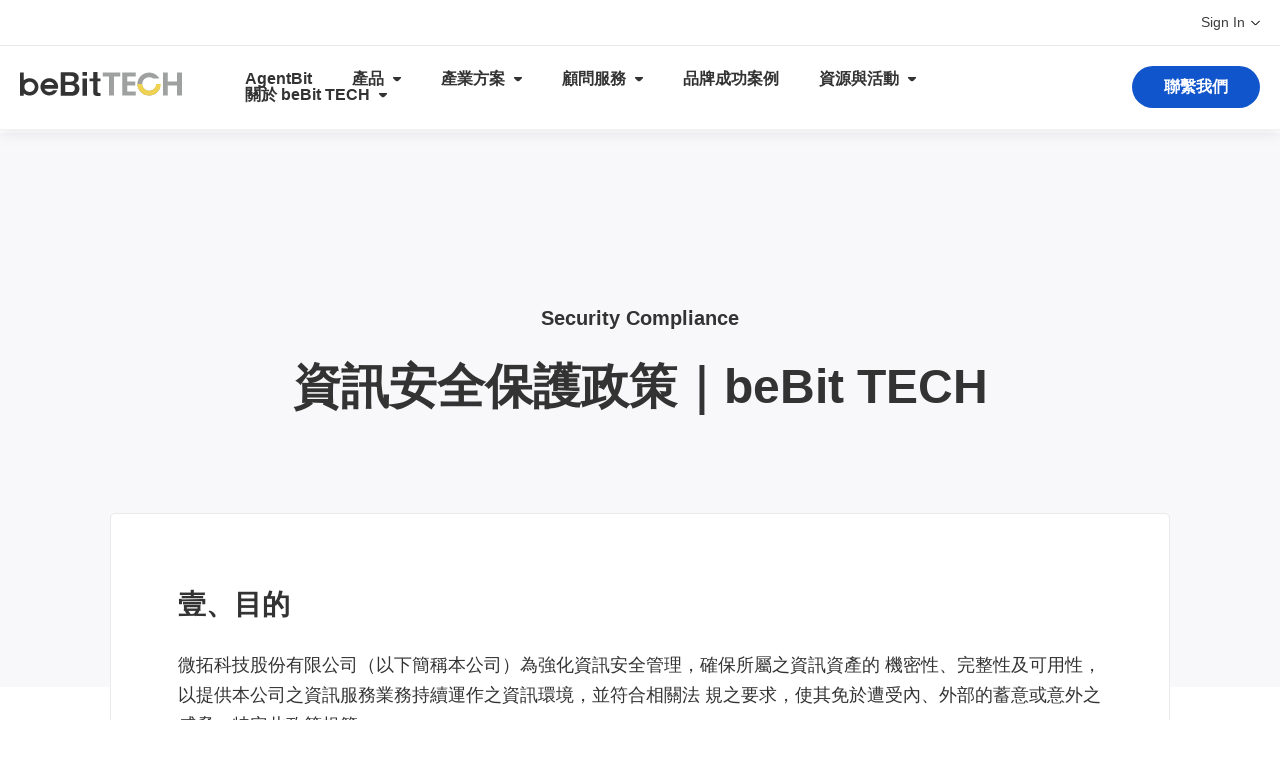

--- FILE ---
content_type: text/html; charset=UTF-8
request_url: https://www.bebit-tech.com/security-compliance
body_size: 11261
content:
<!doctype html><html lang="zh-tw"><head>	
    <meta charset="utf-8">
		
    <title>資訊安全保護政策｜beBit TECH</title>
    
    <meta name="description" content="">
    <link rel="apple-touch-icon" sizes="180x180" href="https://www.bebit-tech.com/hubfs/raw_assets/public/bebit-tech-hubspot-theme/theme_assets/favicon/android-chrome-192x192.png">
    <link rel="icon" type="image/png" sizes="32x32" href="https://www.bebit-tech.com/hubfs/raw_assets/public/bebit-tech-hubspot-theme/theme_assets/favicon/favicon-32x32.png">
    <link rel="icon" type="image/png" sizes="16x16" href="https://www.bebit-tech.com/hubfs/raw_assets/public/bebit-tech-hubspot-theme/theme_assets/favicon/favicon-16x16.png">
    <link rel="preconnect" href="https://fonts.googleapis.com">
    <link rel="preconnect" href="https://fonts.gstatic.com" crossorigin>
    <link href="https://fonts.googleapis.com/css2?family=Noto+Sans+TC:wght@400;500;700&amp;family=Noto+Sans:ital,wght@0,400;0,500;0,600;0,700;1,400;1,500;1,600;1,700&amp;display=swap" rel="preload" as="style">
    
    <meta name="viewport" content="width=device-width, initial-scale=1">

    
    <meta property="og:description" content="">
    <meta property="og:title" content="資訊安全保護政策｜beBit TECH">
    <meta name="twitter:description" content="">
    <meta name="twitter:title" content="資訊安全保護政策｜beBit TECH">

    

    
    <style>
a.cta_button{-moz-box-sizing:content-box !important;-webkit-box-sizing:content-box !important;box-sizing:content-box !important;vertical-align:middle}.hs-breadcrumb-menu{list-style-type:none;margin:0px 0px 0px 0px;padding:0px 0px 0px 0px}.hs-breadcrumb-menu-item{float:left;padding:10px 0px 10px 10px}.hs-breadcrumb-menu-divider:before{content:'›';padding-left:10px}.hs-featured-image-link{border:0}.hs-featured-image{float:right;margin:0 0 20px 20px;max-width:50%}@media (max-width: 568px){.hs-featured-image{float:none;margin:0;width:100%;max-width:100%}}.hs-screen-reader-text{clip:rect(1px, 1px, 1px, 1px);height:1px;overflow:hidden;position:absolute !important;width:1px}
</style>

<link rel="stylesheet" href="https://www.bebit-tech.com/hubfs/hub_generated/template_assets/1/100349219981/1762153471150/template_main.min.css">
    

    
<!--  Added by GoogleTagManager integration -->
<script>
var _hsp = window._hsp = window._hsp || [];
window.dataLayer = window.dataLayer || [];
function gtag(){dataLayer.push(arguments);}

var useGoogleConsentModeV2 = true;
var waitForUpdateMillis = 1000;



var hsLoadGtm = function loadGtm() {
    if(window._hsGtmLoadOnce) {
      return;
    }

    if (useGoogleConsentModeV2) {

      gtag('set','developer_id.dZTQ1Zm',true);

      gtag('consent', 'default', {
      'ad_storage': 'denied',
      'analytics_storage': 'denied',
      'ad_user_data': 'denied',
      'ad_personalization': 'denied',
      'wait_for_update': waitForUpdateMillis
      });

      _hsp.push(['useGoogleConsentModeV2'])
    }

    (function(w,d,s,l,i){w[l]=w[l]||[];w[l].push({'gtm.start':
    new Date().getTime(),event:'gtm.js'});var f=d.getElementsByTagName(s)[0],
    j=d.createElement(s),dl=l!='dataLayer'?'&l='+l:'';j.async=true;j.src=
    'https://www.googletagmanager.com/gtm.js?id='+i+dl;f.parentNode.insertBefore(j,f);
    })(window,document,'script','dataLayer','GTM-MPT77PW');

    window._hsGtmLoadOnce = true;
};

_hsp.push(['addPrivacyConsentListener', function(consent){
  if(consent.allowed || (consent.categories && consent.categories.analytics)){
    hsLoadGtm();
  }
}]);

</script>

<!-- /Added by GoogleTagManager integration -->

    <link rel="canonical" href="https://www.bebit-tech.com/security-compliance">

<!-- Google Tag Manager -->
<script>(function(w,d,s,l,i){w[l]=w[l]||[];w[l].push({'gtm.start':
new Date().getTime(),event:'gtm.js'});var f=d.getElementsByTagName(s)[0],
j=d.createElement(s),dl=l!='dataLayer'?'&l='+l:'';j.async=true;j.src=
'https://www.googletagmanager.com/gtm.js?id='+i+dl;f.parentNode.insertBefore(j,f);
})(window,document,'script','dataLayer','GTM-5NXLVNDS');</script>
<!-- End Google Tag Manager -->
<meta property="og:url" content="https://www.bebit-tech.com/security-compliance">
<meta name="twitter:card" content="summary">
<meta http-equiv="content-language" content="zh-tw">






    
  <meta name="generator" content="HubSpot"></head>
  <body>
<!--  Added by GoogleTagManager integration -->
<noscript><iframe src="https://www.googletagmanager.com/ns.html?id=GTM-MPT77PW" height="0" width="0" style="display:none;visibility:hidden"></iframe></noscript>

<!-- /Added by GoogleTagManager integration -->

    <div class="body-wrapper   hs-content-id-104579630390 hs-site-page page ">
			<div data-global-resource-path="bebit-tech-hubspot-theme/sprites/svg-sprites.html"><!-- Begin partial -->
<svg width="0" height="0" class="hidden">
          <symbol version="1.1" id="arrow-right" xmlns="http://www.w3.org/2000/svg" xmlns:xlink="http://www.w3.org/1999/xlink" x="0px" y="0px" xml:space="preserve" viewbox="0 0 14 10">
          <path d="M8.2,9.2C8.1,9.1,8,8.9,8,8.6c0-0.2,0.1-0.4,0.3-0.6l2.3-2.3H1.6C1.3,5.8,1.2,5.7,1,5.6C0.8,5.4,0.8,5.2,0.8,5
          c0-0.2,0.1-0.4,0.2-0.6c0.2-0.2,0.3-0.2,0.6-0.2h8.9L8.2,1.9C8.1,1.8,8,1.6,8,1.3c0-0.2,0.1-0.4,0.2-0.6s0.4-0.2,0.6-0.2
          c0.2,0,0.4,0.1,0.6,0.2L13,4.4c0.1,0.1,0.1,0.2,0.2,0.3c0,0.1,0,0.2,0,0.3c0,0.1,0,0.2,0,0.3c0,0.1-0.1,0.2-0.2,0.3L9.3,9.2
          C9.2,9.4,9,9.5,8.8,9.5C8.6,9.5,8.4,9.4,8.2,9.2z"></path>
          </symbol>
          <symbol version="1.1" id="play" xmlns="http://www.w3.org/2000/svg" xmlns:xlink="http://www.w3.org/1999/xlink" x="0px" y="0px" xml:space="preserve" viewbox="0 0 23 27">
          <path d="M21.9,11.8c1.3,0.8,1.3,2.7,0,3.5L3.1,26.1c-1.3,0.8-3-0.2-3-1.7l0-21.7c0-1.5,1.7-2.5,3-1.7L21.9,11.8z"></path>
          </symbol>
          <symbol version="1.1" id="linkedin" xmlns="http://www.w3.org/2000/svg" xmlns:xlink="http://www.w3.org/1999/xlink" x="0px" y="0px" xml:space="preserve" viewbox="0 0 21.6 21.6">
          <path d="M4.7,21.2H0V7h4.7V21.2z M2.3,5.1C1,5.1,0,4,0,2.7c0-1.3,1.1-2.4,2.3-2.4c1.3,0,2.3,1.1,2.3,2.4
          C4.7,4,3.6,5.1,2.3,5.1z M21.6,21.2h-4.5v-6.9c0-1.7,0-3.8-2.3-3.8c-2.4,0-2.7,1.8-2.7,3.7v7H7.5V7h4.3v1.9h0.1
          c0.6-1.1,2.1-2.3,4.3-2.3c4.6,0,5.4,3,5.4,6.8V21.2z"></path>
          </symbol>
          <symbol version="1.1" id="global" xmlns="http://www.w3.org/2000/svg" xmlns:xlink="http://www.w3.org/1999/xlink" x="0px" y="0px" xml:space="preserve" viewbox="0 0 20 19">
          <g>
          <path d="M10,0.3c-5.1,0-9.2,4.1-9.2,9.2c0,5.1,4.1,9.2,9.2,9.2c5.1,0,9.2-4.1,9.2-9.2C19.2,4.4,15.1,0.3,10,0.3z
          M9.6,1.1v4c-1,0-2-0.1-2.9-0.3C6.9,4.3,7,3.8,7.2,3.4C7.9,2.1,8.7,1.3,9.6,1.1z M10.4,1.1c0.9,0.2,1.7,1,2.4,2.3
          c0.2,0.4,0.4,0.8,0.5,1.3c-0.9,0.2-1.9,0.3-2.9,0.3V1.1z M7.7,1.4c-0.4,0.5-0.8,1-1.1,1.7C6.3,3.5,6.1,4,5.9,4.6
          C5.1,4.4,4.4,4.1,3.8,3.8C4.8,2.7,6.2,1.8,7.7,1.4z M12.3,1.4c1.5,0.4,2.8,1.3,3.9,2.4c-0.6,0.3-1.3,0.6-2.1,0.8
          c-0.2-0.5-0.4-1-0.6-1.5C13.2,2.4,12.8,1.9,12.3,1.4z M16.7,4.4c1,1.3,1.6,2.9,1.7,4.7h-3.6c0-1.3-0.2-2.6-0.5-3.7
          C15.2,5.1,16,4.8,16.7,4.4z M3.3,4.4C4,4.8,4.8,5.1,5.7,5.3C5.4,6.5,5.2,7.8,5.2,9.1H1.6C1.7,7.3,2.3,5.7,3.3,4.4z M6.5,5.5
          c1,0.2,2,0.3,3.1,0.4v3.2H6C6,7.8,6.2,6.6,6.5,5.5z M13.5,5.5C13.8,6.6,14,7.8,14,9.1h-3.6V5.9C11.5,5.9,12.6,5.7,13.5,5.5z
          M1.6,9.9h3.6c0,1.3,0.2,2.6,0.5,3.7c-0.9,0.2-1.7,0.6-2.4,0.9C2.3,13.3,1.7,11.7,1.6,9.9z M6,9.9h3.6v3.2c-1.1,0-2.2,0.1-3.1,0.3
          C6.2,12.4,6,11.2,6,9.9z M10.4,9.9H14c0,1.3-0.2,2.5-0.5,3.6c-1-0.2-2-0.3-3.1-0.4V9.9z M14.8,9.9h3.6c-0.1,1.8-0.7,3.4-1.7,4.7
          c-0.7-0.4-1.5-0.7-2.4-0.9C14.6,12.5,14.8,11.2,14.8,9.9z M9.6,13.9v4c-0.9-0.2-1.7-1-2.4-2.3c-0.2-0.4-0.4-0.8-0.5-1.3
          C7.6,14,8.6,13.9,9.6,13.9z M10.4,13.9c1,0,2,0.1,2.9,0.3c-0.2,0.5-0.3,0.9-0.5,1.3c-0.7,1.3-1.5,2.1-2.4,2.3V13.9z M5.9,14.4
          c0.2,0.5,0.4,1,0.6,1.5c0.3,0.7,0.7,1.2,1.1,1.7c-1.5-0.4-2.8-1.3-3.9-2.4C4.4,14.9,5.1,14.6,5.9,14.4z M14.1,14.4
          c0.8,0.2,1.5,0.5,2.1,0.8c-1,1.1-2.4,2-3.9,2.4c0.4-0.5,0.8-1,1.1-1.7C13.7,15.5,13.9,15,14.1,14.4z"></path>
          </g>
          </symbol>
          <symbol version="1.1" id="facebook" xmlns="http://www.w3.org/2000/svg" xmlns:xlink="http://www.w3.org/1999/xlink" x="0px" y="0px" xml:space="preserve" viewbox="0 0 23.2 23.2">
          <g>
          <path d="M9.5,23.2V11.6H5.7V7.7h3.9V5.6c0-3.9,1.9-5.6,5.2-5.6c1.6,0,2.4,0.1,2.8,0.2v3.7h-2.2c-1.4,0-1.9,0.7-1.9,2.2
          v1.6h4.1l-0.6,3.9h-3.5v11.6H9.5z"></path>
          </g>
          </symbol>
          <symbol version="1.1" id="arrow-up" xmlns="http://www.w3.org/2000/svg" xmlns:xlink="http://www.w3.org/1999/xlink" x="0px" y="0px" xml:space="preserve" viewbox="0 0 10 14">
          <path d="M9.2,5.8C9.1,5.9,8.9,6,8.6,6C8.4,6,8.2,5.9,8.1,5.8L5.8,3.5v8.9c0,0.2-0.1,0.4-0.2,0.6
          c-0.2,0.2-0.3,0.2-0.6,0.2c-0.2,0-0.4-0.1-0.6-0.2c-0.2-0.2-0.2-0.3-0.2-0.6V3.5L1.9,5.8C1.8,5.9,1.6,6,1.3,6C1.1,6,0.9,5.9,0.8,5.8
          C0.6,5.6,0.5,5.4,0.5,5.2c0-0.2,0.1-0.4,0.2-0.6L4.4,1c0.1-0.1,0.2-0.1,0.3-0.2c0.1,0,0.2,0,0.3,0c0.1,0,0.2,0,0.3,0
          c0.1,0,0.2,0.1,0.3,0.2l3.7,3.7C9.4,4.8,9.5,5,9.5,5.2C9.5,5.4,9.4,5.6,9.2,5.8z"></path>
          </symbol>
          <symbol version="1.1" id="arrow-left" xmlns="http://www.w3.org/2000/svg" xmlns:xlink="http://www.w3.org/1999/xlink" x="0px" y="0px" xml:space="preserve" viewbox="0 0 14 10">
          <path d="M5.8,0.8C5.9,0.9,6,1.1,6,1.4c0,0.2-0.1,0.4-0.3,0.6L3.5,4.2h8.9c0.2,0,0.4,0.1,0.6,0.2
          c0.2,0.2,0.2,0.3,0.2,0.6c0,0.2-0.1,0.4-0.2,0.6c-0.2,0.2-0.3,0.2-0.6,0.2H3.5l2.3,2.3C5.9,8.2,6,8.4,6,8.7c0,0.2-0.1,0.4-0.2,0.6
          S5.4,9.5,5.2,9.5C5,9.5,4.8,9.4,4.6,9.2L1,5.6C0.9,5.5,0.9,5.4,0.8,5.3c0-0.1,0-0.2,0-0.3c0-0.1,0-0.2,0-0.3c0-0.1,0.1-0.2,0.2-0.3
          l3.7-3.7C4.8,0.6,5,0.5,5.2,0.5C5.4,0.5,5.6,0.6,5.8,0.8z"></path>
          </symbol>
          <symbol version="1.1" id="angle-down" xmlns="http://www.w3.org/2000/svg" xmlns:xlink="http://www.w3.org/1999/xlink" x="0px" y="0px" xml:space="preserve" viewbox="0 0 8.7 4.8">
          <path d="M8.3,0C8.2,0,8.1,0,8.1,0.1L4.4,3.8L0.7,0.1c0,0-0.1-0.1-0.1-0.1c0,0-0.1,0-0.2,0C0.3,0,0.2,0,0.2,0.1
          C0.1,0.1,0.1,0.2,0,0.2c0,0.1,0,0.2,0,0.2c0,0.1,0.1,0.1,0.1,0.2l4,4c0.1,0.1,0.2,0.1,0.3,0.1s0.2,0,0.3-0.1l4-4
          c0.1-0.1,0.1-0.1,0.1-0.2c0-0.1,0-0.2,0-0.2S8.6,0.1,8.6,0.1C8.5,0,8.4,0,8.3,0z"></path>
          </symbol>
          <symbol version="1.1" id="angle-left" xmlns="http://www.w3.org/2000/svg" xmlns:xlink="http://www.w3.org/1999/xlink" x="0px" y="0px" xml:space="preserve" viewbox="0 0 4.8 8.7">
          <path d="M4.8,8.3c0-0.1,0-0.2-0.1-0.3L1,4.4l3.7-3.7c0,0,0.1-0.1,0.1-0.1c0,0,0-0.1,0-0.2c0-0.1,0-0.2-0.1-0.2
          c0-0.1-0.1-0.1-0.2-0.1C4.5,0,4.4,0,4.3,0C4.2,0,4.1,0.1,4.1,0.1l-4,4C0,4.2,0,4.3,0,4.4s0,0.2,0.1,0.3l4,4c0.1,0.1,0.1,0.1,0.2,0.1
          c0.1,0,0.2,0,0.2,0s0.1-0.1,0.2-0.2C4.8,8.5,4.8,8.4,4.8,8.3z"></path>
          </symbol>
          <symbol version="1.1" id="angle-right" xmlns="http://www.w3.org/2000/svg" xmlns:xlink="http://www.w3.org/1999/xlink" x="0px" y="0px" xml:space="preserve" viewbox="0 0 4.8 8.7">
          <path d="M0,0.4c0,0.1,0,0.2,0.1,0.3l3.7,3.7L0.1,8.1c0,0-0.1,0.1-0.1,0.1c0,0,0,0.1,0,0.2c0,0.1,0,0.2,0.1,0.2
          c0,0.1,0.1,0.1,0.2,0.1c0.1,0,0.2,0,0.2,0c0.1,0,0.1-0.1,0.2-0.1l4-4c0.1-0.1,0.1-0.2,0.1-0.3s0-0.2-0.1-0.3l-4-4
          C0.6,0.1,0.6,0,0.5,0C0.4,0,0.3,0,0.2,0S0.1,0.1,0.1,0.2C0,0.2,0,0.3,0,0.4z"></path>
          </symbol>
          <symbol version="1.1" id="angle-up" xmlns="http://www.w3.org/2000/svg" xmlns:xlink="http://www.w3.org/1999/xlink" x="0px" y="0px" xml:space="preserve" viewbox="0 0 8.7 4.8">
          <path d="M0.4,4.8c0.1,0,0.2,0,0.3-0.1L4.4,1l3.7,3.7c0,0,0.1,0.1,0.1,0.1c0,0,0.1,0,0.2,0c0.1,0,0.2,0,0.2-0.1
          c0.1,0,0.1-0.1,0.1-0.2c0-0.1,0-0.2,0-0.2c0-0.1-0.1-0.1-0.1-0.2l-4-4C4.6,0,4.5,0,4.4,0S4.2,0,4.1,0.1l-4,4C0.1,4.1,0,4.2,0,4.3
          c0,0.1,0,0.2,0,0.2s0.1,0.1,0.2,0.2C0.2,4.8,0.3,4.8,0.4,4.8z"></path>
          </symbol>
          <symbol version="1.1" id="triangle-down" xmlns="http://www.w3.org/2000/svg" xmlns:xlink="http://www.w3.org/1999/xlink" x="0px" y="0px" xml:space="preserve" viewbox="0 0 7.2 4.6">
          <path d="M0.3,1.7l2.6,2.6c0.4,0.4,1,0.4,1.4,0l2.6-2.6C7.5,1.1,7.1,0,6.2,0H1C0.1,0-0.3,1.1,0.3,1.7z"></path>
          </symbol>
          <symbol version="1.1" id="link" xmlns="http://www.w3.org/2000/svg" xmlns:xlink="http://www.w3.org/1999/xlink" x="0px" y="0px" xml:space="preserve" viewbox="0 0 12 12">
          <path d="M11.5,4.4c0,0.1,0,0.2-0.1,0.3c0,0.1-0.1,0.1-0.2,0.2c-0.1,0-0.1,0-0.2,0c-0.1,0-0.2,0-0.3-0.1L9.3,3.3L7.2,5.4
          C7.2,5.5,7,5.5,6.9,5.5c-0.1,0-0.2,0-0.3-0.1C6.5,5.3,6.5,5.2,6.5,5.1c0-0.1,0-0.2,0.1-0.3l2.1-2.1L7.3,1.3C7.2,1.2,7.2,1.1,7.2,1
          c0-0.1,0-0.2,0-0.3c0-0.1,0.1-0.2,0.2-0.2c0.1,0,0.2-0.1,0.3-0.1H11c0.1,0,0.2,0,0.3,0.1c0.1,0.1,0.1,0.2,0.1,0.3V4.4z M9.2,6.5
          c-0.1,0-0.2,0-0.3,0.1C8.8,6.7,8.7,6.8,8.7,6.9v3.7H1.4V3.3h3.7c0.1,0,0.2,0,0.3-0.1C5.5,3,5.5,2.9,5.5,2.8s0-0.2-0.1-0.3
          C5.3,2.4,5.2,2.3,5.1,2.3H1.4c-0.2,0-0.5,0.1-0.6,0.3C0.6,2.8,0.5,3,0.5,3.3v7.3c0,0.2,0.1,0.5,0.3,0.6c0.2,0.2,0.4,0.3,0.6,0.3h7.3
          c0.2,0,0.5-0.1,0.6-0.3c0.2-0.2,0.3-0.4,0.3-0.6V6.9c0-0.1,0-0.2-0.1-0.3C9.4,6.5,9.3,6.5,9.2,6.5z"></path>
          </symbol>
          <symbol version="1.1" id="check" xmlns="http://www.w3.org/2000/svg" xmlns:xlink="http://www.w3.org/1999/xlink" x="0px" y="0px" xml:space="preserve" viewbox="0 0 24 24">
          <path d="M12,0C5.4,0,0,5.4,0,12s5.4,12,12,12s12-5.4,12-12S18.6,0,12,0z M10,16.4l-4-4L7.4,11l2.6,2.6L16.6,7L18,8.4
          L10,16.4z"></path>
          </symbol>
           <symbol version="1.1" id="twitter" xmlns="http://www.w3.org/2000/svg" xmlns:xlink="http://www.w3.org/1999/xlink" x="0px" y="0px" xml:space="preserve" viewbox="0 0 18 14">
            <path d="M17.3,2.4c-0.6,0.3-1.3,0.4-2,0.5c0.7-0.4,1.2-1,1.5-1.8c-0.7,0.4-1.4,0.7-2.2,0.8c-0.6-0.7-1.5-1-2.5-1
          c-1.9,0-3.4,1.5-3.4,3.3c0,0.3,0,0.5,0.1,0.7C6,4.8,3.5,3.4,1.7,1.5C1.4,2,1.3,2.5,1.3,3.2c0,1.2,0.6,2.1,1.5,2.7
          c-0.5,0-1.1-0.1-1.5-0.4v0.1c0,1.6,1.1,2.9,2.7,3.2C3.7,8.7,3.4,8.8,3.1,8.8c-0.2,0-0.5,0-0.6-0.1C3,10.1,4.2,11,5.7,11
          c-1.1,0.9-2.7,1.4-4.3,1.4c-0.3,0-0.5,0-0.8-0.1c1.5,0.9,3.3,1.5,5.3,1.5c6.3,0,9.7-4.9,9.7-9.3V4C16.4,3.7,16.9,3.1,17.3,2.4z"></path>
          </symbol>
          <symbol version="1.1" id="checked" xmlns="http://www.w3.org/2000/svg" xmlns:xlink="http://www.w3.org/1999/xlink" x="0px" y="0px" xml:space="preserve" viewbox="0 0 18 18">
            <g>
              <path d="M14.5,6.3l-6.2,6.2c-0.2,0.2-0.4,0.2-0.6,0.2c-0.2,0-0.4-0.1-0.6-0.2L4.3,9.7C4,9.3,4,8.8,4.3,8.5
            s0.8-0.3,1.2,0l2.2,2.2l5.6-5.6c0.3-0.3,0.8-0.3,1.2,0C14.8,5.5,14.8,6,14.5,6.3z"></path>
            </g>
          </symbol>
         </svg>

<!-- End partial --></div> 
			
      
        <div data-global-resource-path="bebit-tech-hubspot-theme/templates/partials/header.html"><div id="hs_cos_wrapper_module_16750312264277" class="hs_cos_wrapper hs_cos_wrapper_widget hs_cos_wrapper_type_module" style="" data-hs-cos-general-type="widget" data-hs-cos-type="module">









<header class="header">
	<div class="container">
		
		
		
		  <span id="hs_cos_wrapper_module_16750312264277_" class="hs_cos_wrapper hs_cos_wrapper_widget hs_cos_wrapper_type_logo" style="" data-hs-cos-general-type="widget" data-hs-cos-type="logo"><a href="//www.bebit-tech.com/?hsLang=zh-tw" id="hs-link-module_16750312264277_" style="border-width:0px;border:0px;"><img src="https://www.bebit-tech.com/hubfs/logo.svg" class="hs-image-widget " height="24" style="height: auto;width:162px;border-width:0px;border:0px;" width="162" alt="logo" title="logo"></a></span>
		
		<nav id="nav">
			<a href="#" class="nav-opener"><span></span></a>
			<div class="nav-drop">
				<div class="nav-wrap"><div class="main-menu">
						<ul><li>
                
  
  
  <a href="https://www.bebit-tech.com/agentbit?hsLang=zh-tw" class="">
			AgentBit
	</a>
</li><li>
                
  
  
  <a href="" class="">
			產品
	</a>
<ul><li>
 
  
  <a href="https://www.bebit-tech.com/omnisegment?hsLang=zh-tw" class=""> 
      
  
  <span class="drop-title">OMO 一站式整合</span>
   

        <div class="drop-wrap">
          <div class="drop-img">
            
  
  
	<img src="https://www.bebit-tech.com/hs-fs/hubfs/Website%20Dev/Logos/omnisegment.png?width=188&amp;height=188&amp;name=omnisegment.png" alt="omnisegment" width="188" height="188" loading="" srcset="https://www.bebit-tech.com/hs-fs/hubfs/Website%20Dev/Logos/omnisegment.png?width=94&amp;height=94&amp;name=omnisegment.png 94w, https://www.bebit-tech.com/hs-fs/hubfs/Website%20Dev/Logos/omnisegment.png?width=188&amp;height=188&amp;name=omnisegment.png 188w, https://www.bebit-tech.com/hs-fs/hubfs/Website%20Dev/Logos/omnisegment.png?width=282&amp;height=282&amp;name=omnisegment.png 282w, https://www.bebit-tech.com/hs-fs/hubfs/Website%20Dev/Logos/omnisegment.png?width=376&amp;height=376&amp;name=omnisegment.png 376w, https://www.bebit-tech.com/hs-fs/hubfs/Website%20Dev/Logos/omnisegment.png?width=470&amp;height=470&amp;name=omnisegment.png 470w, https://www.bebit-tech.com/hs-fs/hubfs/Website%20Dev/Logos/omnisegment.png?width=564&amp;height=564&amp;name=omnisegment.png 564w" sizes="(max-width: 188px) 100vw, 188px">


          </div>
          
  
  <span class="drop-label">CDP 顧客數據平台</span>
   

        </div>
	</a>
 </li><li>
 
  
  <a href="https://www.bebit-tech.com/agentbit?hsLang=zh-tw" class=""> 
      
  
  <span class="drop-title">企業放大收益的星艦引擎</span>
   

        <div class="drop-wrap">
          <div class="drop-img">
            
  
  
	<img src="https://www.bebit-tech.com/hs-fs/hubfs/Website%20Dev/Blog_Events/AgentBit%20logo200x200.png?width=176&amp;height=178&amp;name=AgentBit%20logo200x200.png" alt="AgentBit logo200x200" width="176" height="178" loading="" srcset="https://www.bebit-tech.com/hs-fs/hubfs/Website%20Dev/Blog_Events/AgentBit%20logo200x200.png?width=88&amp;height=89&amp;name=AgentBit%20logo200x200.png 88w, https://www.bebit-tech.com/hs-fs/hubfs/Website%20Dev/Blog_Events/AgentBit%20logo200x200.png?width=176&amp;height=178&amp;name=AgentBit%20logo200x200.png 176w, https://www.bebit-tech.com/hs-fs/hubfs/Website%20Dev/Blog_Events/AgentBit%20logo200x200.png?width=264&amp;height=267&amp;name=AgentBit%20logo200x200.png 264w, https://www.bebit-tech.com/hs-fs/hubfs/Website%20Dev/Blog_Events/AgentBit%20logo200x200.png?width=352&amp;height=356&amp;name=AgentBit%20logo200x200.png 352w, https://www.bebit-tech.com/hs-fs/hubfs/Website%20Dev/Blog_Events/AgentBit%20logo200x200.png?width=440&amp;height=445&amp;name=AgentBit%20logo200x200.png 440w, https://www.bebit-tech.com/hs-fs/hubfs/Website%20Dev/Blog_Events/AgentBit%20logo200x200.png?width=528&amp;height=534&amp;name=AgentBit%20logo200x200.png 528w" sizes="(max-width: 176px) 100vw, 176px">


          </div>
          
  
  <span class="drop-label">AgentBit 數據變現</span>
   

        </div>
	</a>
 </li><li>
 
  
  <a href="https://www.bebit-tech.com/marketing-automation?hsLang=zh-tw" class=""> 
      
  
  <span class="drop-title">AI 自動化導購劇本</span>
   

        <div class="drop-wrap">
          <div class="drop-img">
            
  
  
	<img src="https://www.bebit-tech.com/hs-fs/hubfs/Website%20Dev/Blog_Events/%E9%A1%A7%E5%AE%A2%E6%97%85%E7%A8%8B%E9%A0%81200x200p.png?width=189&amp;height=188&amp;name=%E9%A1%A7%E5%AE%A2%E6%97%85%E7%A8%8B%E9%A0%81200x200p.png" alt="顧客旅程頁200x200p" width="189" height="188" loading="" srcset="https://www.bebit-tech.com/hs-fs/hubfs/Website%20Dev/Blog_Events/%E9%A1%A7%E5%AE%A2%E6%97%85%E7%A8%8B%E9%A0%81200x200p.png?width=95&amp;height=94&amp;name=%E9%A1%A7%E5%AE%A2%E6%97%85%E7%A8%8B%E9%A0%81200x200p.png 95w, https://www.bebit-tech.com/hs-fs/hubfs/Website%20Dev/Blog_Events/%E9%A1%A7%E5%AE%A2%E6%97%85%E7%A8%8B%E9%A0%81200x200p.png?width=189&amp;height=188&amp;name=%E9%A1%A7%E5%AE%A2%E6%97%85%E7%A8%8B%E9%A0%81200x200p.png 189w, https://www.bebit-tech.com/hs-fs/hubfs/Website%20Dev/Blog_Events/%E9%A1%A7%E5%AE%A2%E6%97%85%E7%A8%8B%E9%A0%81200x200p.png?width=284&amp;height=282&amp;name=%E9%A1%A7%E5%AE%A2%E6%97%85%E7%A8%8B%E9%A0%81200x200p.png 284w, https://www.bebit-tech.com/hs-fs/hubfs/Website%20Dev/Blog_Events/%E9%A1%A7%E5%AE%A2%E6%97%85%E7%A8%8B%E9%A0%81200x200p.png?width=378&amp;height=376&amp;name=%E9%A1%A7%E5%AE%A2%E6%97%85%E7%A8%8B%E9%A0%81200x200p.png 378w, https://www.bebit-tech.com/hs-fs/hubfs/Website%20Dev/Blog_Events/%E9%A1%A7%E5%AE%A2%E6%97%85%E7%A8%8B%E9%A0%81200x200p.png?width=473&amp;height=470&amp;name=%E9%A1%A7%E5%AE%A2%E6%97%85%E7%A8%8B%E9%A0%81200x200p.png 473w, https://www.bebit-tech.com/hs-fs/hubfs/Website%20Dev/Blog_Events/%E9%A1%A7%E5%AE%A2%E6%97%85%E7%A8%8B%E9%A0%81200x200p.png?width=567&amp;height=564&amp;name=%E9%A1%A7%E5%AE%A2%E6%97%85%E7%A8%8B%E9%A0%81200x200p.png 567w" sizes="(max-width: 189px) 100vw, 189px">


          </div>
          
  
  <span class="drop-label">全渠道行銷顧客旅程</span>
   

        </div>
	</a>
 </li><li>
 
  
  <a href="https://www.bebit-tech.com/ads-optimization-module?hsLang=zh-tw" class=""> 
      
  
  <span class="drop-title">Meta / Google 廣告最佳化</span>
   

        <div class="drop-wrap">
          <div class="drop-img">
            
  
  
	<img src="https://www.bebit-tech.com/hs-fs/hubfs/Website%20Dev/Blog_Events/Ads.png?width=190&amp;height=189&amp;name=Ads.png" alt="Ads" width="190" height="189" loading="" srcset="https://www.bebit-tech.com/hs-fs/hubfs/Website%20Dev/Blog_Events/Ads.png?width=95&amp;height=95&amp;name=Ads.png 95w, https://www.bebit-tech.com/hs-fs/hubfs/Website%20Dev/Blog_Events/Ads.png?width=190&amp;height=189&amp;name=Ads.png 190w, https://www.bebit-tech.com/hs-fs/hubfs/Website%20Dev/Blog_Events/Ads.png?width=285&amp;height=284&amp;name=Ads.png 285w, https://www.bebit-tech.com/hs-fs/hubfs/Website%20Dev/Blog_Events/Ads.png?width=380&amp;height=378&amp;name=Ads.png 380w, https://www.bebit-tech.com/hs-fs/hubfs/Website%20Dev/Blog_Events/Ads.png?width=475&amp;height=473&amp;name=Ads.png 475w, https://www.bebit-tech.com/hs-fs/hubfs/Website%20Dev/Blog_Events/Ads.png?width=570&amp;height=567&amp;name=Ads.png 570w" sizes="(max-width: 190px) 100vw, 190px">


          </div>
          
  
  <span class="drop-label">AI 廣告優化模組</span>
   

        </div>
	</a>
 </li></ul></li><li>
                
  
  
  <a href="" class="">
			產業方案
	</a>
<ul class="ss"><li>
  
  
  <a href="https://www.bebit-tech.com/omo-retail-industry?hsLang=zh-tw" class="">
			OMO 零售門市通路產業
	</a>
</li><li>
  
  
  <a href="https://www.bebit-tech.com/financial-industry?hsLang=zh-tw" class="">
			金融產業
	</a>
</li></ul></li><li>
                
  
  
  <a href="" class="">
			顧問服務
	</a>
<ul class="ss"><li>
  
  
  <a href="https://www.bebit-tech.com/business-consulting?hsLang=zh-tw" class="">
			商業策略顧問
	</a>
</li><li>
  
  
  <a href="https://www.bebit-tech.com/digital-strategy?hsLang=zh-tw" class="">
			數據策略顧問
	</a>
</li></ul></li><li>
                
  
  
  <a href="https://www.bebit-tech.com/success-cases?hsLang=zh-tw" class="">
			品牌成功案例
	</a>
</li><li>
                
  
  
  <a href="" class="">
			資源與活動
	</a>
<ul class="ss"><li>
  
  
  <a href="https://www.bebit-tech.com/whitepaper?hsLang=zh-tw" class="">
			產業白皮書
	</a>
</li><li>
  
  
  <a href="https://www.bebit-tech.com/events?hsLang=zh-tw" class="">
			活動講座
	</a>
</li><li>
  
  
  <a href="https://www.bebit-tech.com/blog?hsLang=zh-tw" class="">
			零售電商 AI 行銷案例
	</a>
</li></ul></li><li>
                
  
  
  <a href="" class="">
			關於 beBit TECH
	</a>
<ul class="ss"><li>
  
  
  <a href="https://www.bebit-tech.com/about-us/company?hsLang=zh-tw" class="">
			公司介紹
	</a>
</li><li>
  
  
  <a href="https://www.bebit-tech.com/about-us/partner?hsLang=zh-tw" class="">
			合作夥伴
	</a>
</li><li>
  
  
  <a href="https://www.bebit-tech.com/about-us/security?hsLang=zh-tw" class="">
			資安防護
	</a>
</li><li>
  
  
  <a href="https://www.bebit-tech.com/about-us/career?hsLang=zh-tw" class="">
			人才招募
	</a>
</li><li>
  
  
  <a href="https://www.bebit-tech.com/press-media?hsLang=zh-tw" class="">
			新聞專區
	</a>
</li></ul></li></ul>
					</div><div class="top-nav">
						<ul>
							
							
							<li>
								<div class="login">
									<a href="#" class="login-opener">
										Sign In
										<svg class="login-icon">
											<use xlink:href="#angle-down"></use>
										</svg>
									</a>
									<ul class="login-drop"><li>
											
											
											<a href="https://omnisegment.com/accounts/login/">
												<div class="drop-img">
													
  
  
	<img src="https://www.bebit-tech.com/hubfs/drop-img1-2.svg" alt="drop-img1-2" width="19" height="25" loading="">


												</div>
												
  
  <span class="drop-txt">OmniSegment</span>
   

											</a>
										</li><li>
											
											
											<a href="https://omnibpm.com/login/">
												<div class="drop-img">
													
  
  
	<img src="https://www.bebit-tech.com/hubfs/drop-img2-1.svg" alt="drop-img2-1" width="26" height="20" loading="lazy">


												</div>
												
  
  <span class="drop-txt">OmniBPM</span>
   

											</a>
										</li></ul>
								</div>
							</li>
							
							
							
							
							

							
						</ul>
					</div>
					<div class="header-btn">
						
  
  
  <a href="https://www.bebit-tech.com/contact-us?hsLang=zh-tw" class="btn">
			聯繫我們
	</a>

					</div>
				</div>
			</div>
		</nav>
	</div>
</header></div></div> 
      
      

      <main id="main-content" class="body-container-wrapper">
        
<section class="banner-center">
      <div class="container">
        <span class="h6"><span id="hs_cos_wrapper_name" class="hs_cos_wrapper hs_cos_wrapper_meta_field hs_cos_wrapper_type_text" style="" data-hs-cos-general-type="meta_field" data-hs-cos-type="text">Security Compliance</span></span>
        <h1 class="h2">資訊安全保護政策｜beBit TECH</h1>
      </div>
    </section>
    <section class="text-block">
      <div class="text-container">
        <div id="hs_cos_wrapper_module_16751521328122" class="hs_cos_wrapper hs_cos_wrapper_widget hs_cos_wrapper_type_module widget-type-rich_text" style="" data-hs-cos-general-type="widget" data-hs-cos-type="module"><span id="hs_cos_wrapper_module_16751521328122_" class="hs_cos_wrapper hs_cos_wrapper_widget hs_cos_wrapper_type_rich_text" style="" data-hs-cos-general-type="widget" data-hs-cos-type="rich_text"><div class="h4">壹、目的</div>
<p>微拓科技股份有限公司（以下簡稱本公司）為強化資訊安全管理，確保所屬之資訊資產的 機密性、完整性及可用性，以提供本公司之資訊服務業務持續運作之資訊環境，並符合相關法 規之要求，使其免於遭受內、外部的蓄意或意外之威脅，特定此政策規範。</p>
<div class="h4">貮、適用範圍</div>
<p>本公司依實際需要及符合政府與相關法令要求建立資訊安全管理系統。為確保資訊之機密性、完整性、及可用性，透過 SWOT 分析與利害關係對應表，將本系統適用範圍 ISO 27001 系統適用範圍設定為本公司產品研發部之作業；產品適用的範圍訂於電子簽核（OmniBPM）及行銷自動化服務（OmniSegment），所建置之資訊安全管理系統及維運。 ISO 27018 系統適用範圍設定為本公司產品研發部之作業；產品適用的範圍訂於電子簽核（OmniBPM）及行銷自動化服務（OmniSegment），所建置公有雲個人隱私保護管理系統及維 運。以充份掌握資訊運作及管理過程並滿足各項安全要求與期盼。 本公司於建置資訊安全管理系統之初衷及系統執行之結果，均應將內外部單位對資訊安全 方面之議題，及關注方對資訊安全管理系統之期盼與要求納入考量，並列入目標與成效評估範 圍。這些資訊安全相關議題、期盼或要求，應列入風險評估及風險管理，以確保資訊安全管理 系統能達成預期效果及持續改善。並於風險評鑑過程中必須要能識別風險擁有者。 本公司應於相關部門及層級建立資訊安全目標，並可與資訊安全政策對應或連結，且必須 （1）可以量測（2）成效量測方式（3）需訂定完成日期（4）需有負責人員（負責單位）。 本政策涵蓋資訊安全管理 14 項控制事項及雲服務個人隱私保護事項，避免因人為疏失、 蓄意或天然災害等因素，導致重要資訊及個資不當使用、洩漏、竄改、破壞等情事發生，對本公司帶來各種可能之風險及危害。管理事項如下：</p>
<ol>
<li>資訊安全及個人隱私保護政策</li>
<li>資訊安全的組織</li>
<li>人力資源安全</li>
<li>資產管理</li>
<li>存取控制</li>
<li>密碼（金鑰管理）</li>
<li>實體與環境安全</li>
<li>營運安全</li>
<li>通訊安全</li>
<li>資訊系統獲取、開發及維護</li>
<li>供應商管理及雲服務個人隱私保護責任</li>
<li>資訊安全事件管理</li>
<li>有關於資訊安全方面的營運持續管理</li>
<li>適法性，須滿足管理系統要求，中華民國個人資料保護法，及客戶合約要求</li>
<li>雲服務之個人隱私保護</li>
<li>雲服務可識別個資之返還，移轉或處置之機制</li>
</ol>
<div class="h4">參、權責</div>
<ol>
<li>本公司產品管理部負責擬定此政策，並呈管理階層審查核准後實施。</li>
<li>資訊安全管理者透過適當的標準和程序以實施此政策。</li>
<li>所有人員和委外服務廠商均須依照相關安全管理程序以維護資訊安全政策。</li>
<li>所有人員有責任報告資訊安全事件和任何已鑑別出之弱點，若因而防止可能發生之資訊安 全威脅事件，得視情況予以適當獎勵。</li>
<li>任何危及資訊安全之行為，將視情節輕重追究其民事、刑事及行政責任或依本公司之相關 規定進行懲處。</li>
<li>本公司於公有雲服務之過程中，系提供 SaaS 的服務，在個資保護之角色上為個資處理者。</li>
</ol>
<div class="h4">肆、名詞定義</div>
<ol>
<li>資訊資產：係指為維持本公司資訊業務正常運作之硬體、軟體、文件及人員。</li>
<li>業務持續運作之資訊環境：係指為維持本公司各項業務正常運作所需之電腦作業環境。</li>
</ol>
<div class="h4">伍、作業說明</div>
<p>維護本公司資訊資產之機密性、完整性與可用性，並保障使用者資料隱私。藉由全體同仁 共同努力來達成下列目標：</p>
<ol>
<li>保護本公司業務活動資訊，避免未經授權的存取含雲端服務之存取與控制。</li>
<li>保護本公司業務活動資訊，避免未經授權的修改，確保其正確完整。</li>
<li>確保雲服務客戶間，具備安全之隔離。</li>
<li>雲服務相關人員，於雲服務過程中不得及無法接觸客戶資產，如因作業需要，須取得客戶同意。雲服務提供者之內部作業及管理環境須與雲服務客戶之作業環境明顯區隔。</li>
<li>客戶及相關人員，於進入雲服務系統時，需透過身分驗證過程，以確保雲服務之資訊安全。</li>
<li>雲服務作業過程如有變更，依合約要求通知雲服務客戶，或進行必要溝通。</li>
<li>當客戶終止接受雲服務時，權責單位須將該客戶之所有資訊資產清除，以確保客戶權益及 雲服務資訊安全。</li>
<li>當不符合事項發生或違規行為發生時，須與客戶進行必要之溝通，並視需要提供調查結果 及相關資訊。</li>
<li>建立跨部門之資訊安全組織，制訂、推動、實施及評估改進資訊安全管理事項，確保本公司具備可供業務持續運作之資訊環境。</li>
<li>辦理資訊安全教育訓練，推廣員工資訊安全之意識與強化其對相關責任之認知。</li>
<li>執行資訊安全風險評估機制，提升資訊安全管理之有效性與即時性。</li>
<li>實施資訊安全內部稽核制度，確保資訊安全管理之落實執行。</li>
<li>本公司之業務活動執行須符合相關法令或法規之要求。</li>
<li>本公司依合約協助或提供客戶個資及相關檔案處理時，除須滿足合約要求外，並須滿足公有雲之個人隱私保護要求。</li>
<li>雲服務提供者應於相關文件中定義雙方間，資訊安全事件之責任歸屬。</li>
<li>雲服務提供者須針對客戶資料及雲服務功能作有效維護，並設定存取權限機制。</li>
</ol>
<div class="h4">陸、相關文件</div>
<p>無</p>
<br><br></span></div>
        </div>
    </section>

      </main>

      
        <div data-global-resource-path="bebit-tech-hubspot-theme/templates/partials/footer.html"><div id="hs_cos_wrapper_module_167503770421852" class="hs_cos_wrapper hs_cos_wrapper_widget hs_cos_wrapper_type_module" style="" data-hs-cos-general-type="widget" data-hs-cos-type="module">
<footer class="footer">
  <div class="footer-block">
    <div class="container">
      <div class="footer-list">
        <ul><li>SaaS 產品<ul><li>
  
  
  <a href="https://www.bebit-tech.com/omnisegment?hsLang=zh-tw" class="">
			OmniSegment
	</a>
</li></ul></li><li>顧問服務<ul><li>
  
  
  <a href="https://www.bebit-tech.com/business-consulting?hsLang=zh-tw" class="">
			商業策略顧問
	</a>
</li><li>
  
  
  <a href="https://www.bebit-tech.com/digital-strategy?hsLang=zh-tw" class="">
			數據策略顧問
	</a>
</li></ul></li><li>線上資源<ul><li>
  
  
  <a href="https://www.bebit-tech.com/blog?hsLang=zh-tw" class="">
			趨勢分享
	</a>
</li><li>
  
  
  <a href="https://www.bebit-tech.com/whitepaper?hsLang=zh-tw" class="">
			產業白皮書
	</a>
</li><li>
  
  
  <a href="https://www.bebit-tech.com/events?hsLang=zh-tw" class="">
			活動講座
	</a>
</li></ul></li><li>關於我們<ul><li>
  
  
  <a href="https://www.bebit-tech.com/about-us/company?hsLang=zh-tw" class="">
			公司介紹
	</a>
</li><li>
  
  
  <a href="https://www.bebit-tech.com/about-us/partner?hsLang=zh-tw" class="">
			合作夥伴
	</a>
</li><li>
  
  
  <a href="https://www.bebit-tech.com/about-us/security?hsLang=zh-tw" class="">
			資安防護
	</a>
</li><li>
  
  
  <a href="https://www.bebit-tech.com/about-us/career?hsLang=zh-tw" class="">
			人才招募
	</a>
</li></ul></li><li>
            <ul><li>
  
  
  <a href="https://www.bebit-tech.com/success-cases?hsLang=zh-tw" class="">
			成功案例
	</a>
</li><li>
  
  
  <a href="https://www.bebit-tech.com/contact-us?hsLang=zh-tw" class="">
			聯絡我們
	</a>
</li><li>
  
  
  <a href="https://www.bebit-tech.com/press-media?hsLang=zh-tw" class="">
			新聞專區
	</a>
</li></ul>
          </li></ul>
      </div>
    </div>
  </div>
  <aside class="footer-area">
    <div class="container">
      <a href="#main-content" class="back-to-top btn-scroll">
        <svg class="icon">
          <use xlink:href="#arrow-left"></use>
        </svg>
        <span class="txt">PAGE TOP</span>
      </a>
      <div class="footer-row">
        <div class="footer-info">
          <div class="footer-logo-holder">
            <div class="footer-logo">
              
              <span id="hs_cos_wrapper_module_167503770421852_" class="hs_cos_wrapper hs_cos_wrapper_widget hs_cos_wrapper_type_logo" style="" data-hs-cos-general-type="widget" data-hs-cos-type="logo"><a href="//www.bebit-tech.com/?hsLang=zh-tw" id="hs-link-module_167503770421852_" style="border-width:0px;border:0px;"><img src="https://www.bebit-tech.com/hubfs/footer-logo.svg" class="hs-image-widget " height="61" style="height: auto;width:52px;border-width:0px;border:0px;" width="52" alt="footer-logo" title="footer-logo"></a></span>
							
            </div>
            <span class="footer-title">make every Bit count.</span>
          </div>
        </div>
        <div class="footer-intro"><ul class="social-networks"><li>
              
              
              <a href="https://www.facebook.com/beBitTECH" target="_blank" rel="noopener">
                <span id="hs_cos_wrapper_module_167503770421852_" class="hs_cos_wrapper hs_cos_wrapper_widget hs_cos_wrapper_type_icon" style="" data-hs-cos-general-type="widget" data-hs-cos-type="icon"><svg version="1.0" xmlns="http://www.w3.org/2000/svg" viewbox="0 0 320 512" aria-hidden="true"><g id="Facebook F1_layer"><path d="M279.14 288l14.22-92.66h-88.91v-60.13c0-25.35 12.42-50.06 52.24-50.06h40.42V6.26S260.43 0 225.36 0c-73.22 0-121.08 44.38-121.08 124.72v70.62H22.89V288h81.39v224h100.17V288z" /></g></svg></span>
              </a>
            </li><li>
              
              
              <a href="https://www.linkedin.com/company/bebit-tech/" target="_blank" rel="noopener">
                <span id="hs_cos_wrapper_module_167503770421852_" class="hs_cos_wrapper hs_cos_wrapper_widget hs_cos_wrapper_type_icon" style="" data-hs-cos-general-type="widget" data-hs-cos-type="icon"><svg version="1.0" xmlns="http://www.w3.org/2000/svg" viewbox="0 0 448 512" aria-hidden="true"><g id="LinkedIn In2_layer"><path d="M100.28 448H7.4V148.9h92.88zM53.79 108.1C24.09 108.1 0 83.5 0 53.8a53.79 53.79 0 0 1 107.58 0c0 29.7-24.1 54.3-53.79 54.3zM447.9 448h-92.68V302.4c0-34.7-.7-79.2-48.29-79.2-48.29 0-55.69 37.7-55.69 76.7V448h-92.78V148.9h89.08v40.8h1.3c12.4-23.5 42.69-48.3 87.88-48.3 94 0 111.28 61.9 111.28 142.3V448z" /></g></svg></span>
              </a>
            </li></ul></div>
      </div>
      <div class="footer-row">
        <div class="footer-info">
          <address>
            電話：<a href="tel:0225217375">(02) 2521-7375</a> <br>Email：<a href="mailto:contact@bebit-tech.com" rel="noopener">contact@bebit-tech.com</a> <br>台北市松山區民生東路三段 109 號 17 樓
          </address>
        </div>
        <div class="footer-intro"><ul class="footer-navigation">
               
               
              <li>
  
  
  <a href="https://www.bebit-tech.com/privacy-policy?hsLang=zh-tw" class="">
			隱私權保護政策
	</a>
</li>
               
               
            </ul><ul class="footer-links"><li>
                
                
                <a href="https://www.bebit.co.jp/">
                  beBit Japan
                  <svg class="icon">
                    <use xlink:href="#link"></use>
                  </svg>
                </a>
              </li><li>
                
                
                <a href="https://www.bebit.com.cn/">
                  beBit Shanghai
                  <svg class="icon">
                    <use xlink:href="#link"></use>
                  </svg>
                </a>
              </li></ul></div>
      </div>
    </div>
  </aside>
  <div class="copyright">
    <div class="container">
      <span>© 2026 beBit TECH, Inc. All Rights Reserved.</span>
    </div>
  </div>
</footer></div></div>
      

      </div>
     <script src="https://cdn.jsdelivr.net/npm/@fancyapps/ui@4.0/dist/fancybox.umd.js"></script>
    
    
    
<!-- HubSpot performance collection script -->
<script defer src="/hs/hsstatic/content-cwv-embed/static-1.1293/embed.js"></script>
<script src="https://www.bebit-tech.com/hubfs/hub_generated/template_assets/1/100352547877/1762153466910/template_main.min.js"></script>
<script>
var hsVars = hsVars || {}; hsVars['language'] = 'zh-tw';
</script>

<script src="/hs/hsstatic/cos-i18n/static-1.53/bundles/project.js"></script>

<!-- Start of HubSpot Analytics Code -->
<script type="text/javascript">
var _hsq = _hsq || [];
_hsq.push(["setContentType", "standard-page"]);
_hsq.push(["setCanonicalUrl", "https:\/\/www.bebit-tech.com\/security-compliance"]);
_hsq.push(["setPageId", "104579630390"]);
_hsq.push(["setContentMetadata", {
    "contentPageId": 104579630390,
    "legacyPageId": "104579630390",
    "contentFolderId": null,
    "contentGroupId": null,
    "abTestId": null,
    "languageVariantId": 104579630390,
    "languageCode": "zh-tw",
    
    
}]);
</script>

<script type="text/javascript" id="hs-script-loader" async defer src="/hs/scriptloader/23458834.js"></script>
<!-- End of HubSpot Analytics Code -->


<script type="text/javascript">
var hsVars = {
    render_id: "84704cdc-30e7-4a3d-a1cf-9e1d534e0fe7",
    ticks: 1767759964802,
    page_id: 104579630390,
    
    content_group_id: 0,
    portal_id: 23458834,
    app_hs_base_url: "https://app-na2.hubspot.com",
    cp_hs_base_url: "https://cp-na2.hubspot.com",
    language: "zh-tw",
    analytics_page_type: "standard-page",
    scp_content_type: "",
    
    analytics_page_id: "104579630390",
    category_id: 1,
    folder_id: 0,
    is_hubspot_user: false
}
</script>


<script defer src="/hs/hsstatic/HubspotToolsMenu/static-1.432/js/index.js"></script>

<!-- Google Tag Manager (noscript) -->
<noscript><iframe src="https://www.googletagmanager.com/ns.html?id=GTM-5NXLVNDS" height="0" width="0" style="display:none;visibility:hidden"></iframe></noscript>
<!-- End Google Tag Manager (noscript) -->


		
		<script type="text/javascript">
			_NBSettings = {
				apiKey: 'public_dba4ebf406013b0b2d9b34b292a248d4',
				acceptedStatusCodes: [0,3],
				displayPoweredBy: false,
				inputLatency: 1500,
				feedback: true,
			};
		</script>
		<script type="text/javascript" src="https://cdn.neverbounce.com/widget/dist/NeverBounce.js"></script>
  
</body></html>

--- FILE ---
content_type: text/css
request_url: https://www.bebit-tech.com/hubfs/hub_generated/template_assets/1/100349219981/1762153471150/template_main.min.css
body_size: 34378
content:
@charset "UTF-8";/*! tailwindcss v3.0.24 | MIT License | https://tailwindcss.com*/*,:after,:before{border:0 solid #e5e7eb;box-sizing:border-box}:after,:before{--tw-content:""}html{font-family:ui-sans-serif,system-ui,-apple-system,BlinkMacSystemFont,Segoe UI,Roboto,Helvetica Neue,Arial,Noto Sans,sans-serif,Apple Color Emoji,Segoe UI Emoji,Segoe UI Symbol,Noto Color Emoji;line-height:1.5;-moz-tab-size:4;-o-tab-size:4;tab-size:4}body{line-height:inherit}hr{border-top-width:1px;color:inherit}abbr:where([title]){-webkit-text-decoration:underline dotted;text-decoration:underline dotted}h1,h2,h3,h4,h5,h6{font-size:inherit;font-weight:inherit}a{color:inherit;text-decoration:inherit}code,kbd,pre,samp{font-family:ui-monospace,SFMono-Regular,Menlo,Monaco,Consolas,Liberation Mono,Courier New,monospace;font-size:1em}table{border-collapse:collapse;border-color:inherit;text-indent:0}button,input,optgroup,select,textarea{color:inherit;line-height:inherit;padding:0}[type=button],[type=reset],[type=submit],button{background-color:transparent;background-image:none}:-moz-focusring{outline:auto}:-moz-ui-invalid{box-shadow:none}::-webkit-inner-spin-button,::-webkit-outer-spin-button{height:auto}::-webkit-search-decoration{-webkit-appearance:none}blockquote,dd,dl,figure,h1,h2,h3,h4,h5,h6,hr,p,pre{margin:0}fieldset,menu,ol,ul{margin:0;padding:0}menu,ol,ul{list-style:none}textarea{resize:vertical}input::-moz-placeholder,textarea::-moz-placeholder{color:#9ca3af;opacity:1}input:-ms-input-placeholder,textarea:-ms-input-placeholder{color:#9ca3af;opacity:1}input::placeholder,textarea::placeholder{color:#9ca3af;opacity:1}[role=button],button{cursor:pointer}:disabled{cursor:default}audio,canvas,embed,iframe,img,object,svg,video{display:block;vertical-align:middle}img,video{height:auto;max-width:100%}*,:after,:before{--tw-translate-x:0;--tw-translate-y:0;--tw-rotate:0;--tw-skew-x:0;--tw-skew-y:0;--tw-scale-x:1;--tw-scale-y:1;--tw-pan-x: ;--tw-pan-y: ;--tw-pinch-zoom: ;--tw-scroll-snap-strictness:proximity;--tw-ordinal: ;--tw-slashed-zero: ;--tw-numeric-figure: ;--tw-numeric-spacing: ;--tw-numeric-fraction: ;--tw-ring-inset: ;--tw-ring-offset-width:0px;--tw-ring-offset-color:#fff;--tw-ring-color:rgba(59,130,246,.5);--tw-ring-offset-shadow:0 0 #0000;--tw-ring-shadow:0 0 #0000;--tw-shadow:0 0 #0000;--tw-shadow-colored:0 0 #0000;--tw-blur: ;--tw-brightness: ;--tw-contrast: ;--tw-grayscale: ;--tw-hue-rotate: ;--tw-invert: ;--tw-saturate: ;--tw-sepia: ;--tw-drop-shadow: ;--tw-backdrop-blur: ;--tw-backdrop-brightness: ;--tw-backdrop-contrast: ;--tw-backdrop-grayscale: ;--tw-backdrop-hue-rotate: ;--tw-backdrop-invert: ;--tw-backdrop-opacity: ;--tw-backdrop-saturate: ;--tw-backdrop-sepia: }.container{width:100%}@media (min-width:640px){.container{max-width:640px}}@media (min-width:768px){.container{max-width:768px}}@media (min-width:1024px){.container{max-width:1024px}}@media (min-width:1280px){.container{max-width:1280px}}@media (min-width:1536px){.container{max-width:1536px}}.sticky{position:-webkit-sticky!important;position:sticky!important}.mr-2{margin-right:.5rem!important}.block{display:block!important}.hidden{display:none!important}.bg-white{--tw-bg-opacity:1!important;background-color:rgb(255 255 255/var(--tw-bg-opacity))!important}.pt-0{padding-top:0!important}.pb-0{padding-bottom:0!important}.text-center{text-align:center!important}.text-red-500{--tw-text-opacity:1!important;color:rgb(239 68 68/var(--tw-text-opacity))!important}@font-face{font-family:swiper-icons;font-style:normal;font-weight:400;src:url("data:application/font-woff;charset=utf-8;base64, [base64]//wADZ2x5ZgAAAywAAADMAAAD2MHtryVoZWFkAAABbAAAADAAAAA2E2+eoWhoZWEAAAGcAAAAHwAAACQC9gDzaG10eAAAAigAAAAZAAAArgJkABFsb2NhAAAC0AAAAFoAAABaFQAUGG1heHAAAAG8AAAAHwAAACAAcABAbmFtZQAAA/gAAAE5AAACXvFdBwlwb3N0AAAFNAAAAGIAAACE5s74hXjaY2BkYGAAYpf5Hu/j+W2+MnAzMYDAzaX6QjD6/4//Bxj5GA8AuRwMYGkAPywL13jaY2BkYGA88P8Agx4j+/8fQDYfA1AEBWgDAIB2BOoAeNpjYGRgYNBh4GdgYgABEMnIABJzYNADCQAACWgAsQB42mNgYfzCOIGBlYGB0YcxjYGBwR1Kf2WQZGhhYGBiYGVmgAFGBiQQkOaawtDAoMBQxXjg/wEGPcYDDA4wNUA2CCgwsAAAO4EL6gAAeNpj2M0gyAACqxgGNWBkZ2D4/wMA+xkDdgAAAHjaY2BgYGaAYBkGRgYQiAHyGMF8FgYHIM3DwMHABGQrMOgyWDLEM1T9/w8UBfEMgLzE////P/5//f/V/xv+r4eaAAeMbAxwIUYmIMHEgKYAYjUcsDAwsLKxc3BycfPw8jEQA/[base64]/uznmfPFBNODM2K7MTQ45YEAZqGP81AmGGcF3iPqOop0r1SPTaTbVkfUe4HXj97wYE+yNwWYxwWu4v1ugWHgo3S1XdZEVqWM7ET0cfnLGxWfkgR42o2PvWrDMBSFj/IHLaF0zKjRgdiVMwScNRAoWUoH78Y2icB/yIY09An6AH2Bdu/UB+yxopYshQiEvnvu0dURgDt8QeC8PDw7Fpji3fEA4z/PEJ6YOB5hKh4dj3EvXhxPqH/SKUY3rJ7srZ4FZnh1PMAtPhwP6fl2PMJMPDgeQ4rY8YT6Gzao0eAEA409DuggmTnFnOcSCiEiLMgxCiTI6Cq5DZUd3Qmp10vO0LaLTd2cjN4fOumlc7lUYbSQcZFkutRG7g6JKZKy0RmdLY680CDnEJ+UMkpFFe1RN7nxdVpXrC4aTtnaurOnYercZg2YVmLN/d/gczfEimrE/fs/bOuq29Zmn8tloORaXgZgGa78yO9/cnXm2BpaGvq25Dv9S4E9+5SIc9PqupJKhYFSSl47+Qcr1mYNAAAAeNptw0cKwkAAAMDZJA8Q7OUJvkLsPfZ6zFVERPy8qHh2YER+3i/BP83vIBLLySsoKimrqKqpa2hp6+jq6RsYGhmbmJqZSy0sraxtbO3sHRydnEMU4uR6yx7JJXveP7WrDycAAAAAAAH//wACeNpjYGRgYOABYhkgZgJCZgZNBkYGLQZtIJsFLMYAAAw3ALgAeNolizEKgDAQBCchRbC2sFER0YD6qVQiBCv/H9ezGI6Z5XBAw8CBK/m5iQQVauVbXLnOrMZv2oLdKFa8Pjuru2hJzGabmOSLzNMzvutpB3N42mNgZGBg4GKQYzBhYMxJLMlj4GBgAYow/P/PAJJhLM6sSoWKfWCAAwDAjgbRAAB42mNgYGBkAIIbCZo5IPrmUn0hGA0AO8EFTQAA")}:root{--swiper-theme-color:#007aff}.swiper{list-style:none;margin-left:auto;margin-right:auto;overflow:hidden;padding:0;position:relative;z-index:1}.swiper-vertical>.swiper-wrapper{flex-direction:column}.swiper-wrapper{box-sizing:content-box;display:flex;height:100%;position:relative;transition-property:transform;width:100%;z-index:1}.swiper-android .swiper-slide,.swiper-wrapper{transform:translateZ(0)}.swiper-pointer-events{touch-action:pan-y}.swiper-pointer-events.swiper-vertical{touch-action:pan-x}.swiper-slide{flex-shrink:0;height:100%;position:relative;transition-property:transform;width:100%}.swiper-slide-invisible-blank{visibility:hidden}.swiper-autoheight,.swiper-autoheight .swiper-slide{height:auto}.swiper-autoheight .swiper-wrapper{align-items:flex-start;transition-property:transform,height}.swiper-backface-hidden .swiper-slide{-webkit-backface-visibility:hidden;backface-visibility:hidden;transform:translateZ(0)}.swiper-3d,.swiper-3d.swiper-css-mode .swiper-wrapper{perspective:1200px}.swiper-3d .swiper-cube-shadow,.swiper-3d .swiper-slide,.swiper-3d .swiper-slide-shadow,.swiper-3d .swiper-slide-shadow-bottom,.swiper-3d .swiper-slide-shadow-left,.swiper-3d .swiper-slide-shadow-right,.swiper-3d .swiper-slide-shadow-top,.swiper-3d .swiper-wrapper{transform-style:preserve-3d}.swiper-3d .swiper-slide-shadow,.swiper-3d .swiper-slide-shadow-bottom,.swiper-3d .swiper-slide-shadow-left,.swiper-3d .swiper-slide-shadow-right,.swiper-3d .swiper-slide-shadow-top{height:100%;left:0;pointer-events:none;position:absolute;top:0;width:100%;z-index:10}.swiper-3d .swiper-slide-shadow{background:rgba(0,0,0,.15)}.swiper-3d .swiper-slide-shadow-left{background-image:linear-gradient(270deg,rgba(0,0,0,.5),transparent)}.swiper-3d .swiper-slide-shadow-right{background-image:linear-gradient(90deg,rgba(0,0,0,.5),transparent)}.swiper-3d .swiper-slide-shadow-top{background-image:linear-gradient(0deg,rgba(0,0,0,.5),transparent)}.swiper-3d .swiper-slide-shadow-bottom{background-image:linear-gradient(180deg,rgba(0,0,0,.5),transparent)}.swiper-css-mode>.swiper-wrapper{-ms-overflow-style:none;overflow:auto;scrollbar-width:none}.swiper-css-mode>.swiper-wrapper::-webkit-scrollbar{display:none}.swiper-css-mode>.swiper-wrapper>.swiper-slide{scroll-snap-align:start start}.swiper-horizontal.swiper-css-mode>.swiper-wrapper{-ms-scroll-snap-type:x mandatory;scroll-snap-type:x mandatory}.swiper-vertical.swiper-css-mode>.swiper-wrapper{-ms-scroll-snap-type:y mandatory;scroll-snap-type:y mandatory}.swiper-centered>.swiper-wrapper:before{content:"";flex-shrink:0;order:9999}.swiper-centered.swiper-horizontal>.swiper-wrapper>.swiper-slide:first-child{-webkit-margin-start:var(--swiper-centered-offset-before);margin-inline-start:var(--swiper-centered-offset-before)}.swiper-centered.swiper-horizontal>.swiper-wrapper:before{height:100%;min-height:1px;width:var(--swiper-centered-offset-after)}.swiper-centered.swiper-vertical>.swiper-wrapper>.swiper-slide:first-child{-webkit-margin-before:var(--swiper-centered-offset-before);margin-block-start:var(--swiper-centered-offset-before)}.swiper-centered.swiper-vertical>.swiper-wrapper:before{height:var(--swiper-centered-offset-after);min-width:1px;width:100%}.swiper-centered>.swiper-wrapper>.swiper-slide{scroll-snap-align:center center;scroll-snap-stop:always}.swiper-virtual .swiper-slide{-webkit-backface-visibility:hidden;transform:translateZ(0)}.swiper-virtual.swiper-css-mode .swiper-wrapper:after{content:"";left:0;pointer-events:none;position:absolute;top:0}.swiper-virtual.swiper-css-mode.swiper-horizontal .swiper-wrapper:after{height:1px;width:var(--swiper-virtual-size)}.swiper-virtual.swiper-css-mode.swiper-vertical .swiper-wrapper:after{height:var(--swiper-virtual-size);width:1px}:root{--swiper-navigation-size:44px}.swiper-button-next,.swiper-button-prev{align-items:center;color:var(--swiper-navigation-color,var(--swiper-theme-color));cursor:pointer;display:flex;height:var(--swiper-navigation-size);justify-content:center;margin-top:calc(0px - var(--swiper-navigation-size)/2);position:absolute;top:50%;width:calc(var(--swiper-navigation-size)/44*27);z-index:10}.swiper-button-next.swiper-button-disabled,.swiper-button-prev.swiper-button-disabled{cursor:auto;opacity:.35;pointer-events:none}.swiper-button-next.swiper-button-hidden,.swiper-button-prev.swiper-button-hidden{cursor:auto;opacity:0;pointer-events:none}.swiper-navigation-disabled .swiper-button-next,.swiper-navigation-disabled .swiper-button-prev{display:none!important}.swiper-button-next:after,.swiper-button-prev:after{font-family:swiper-icons;font-size:var(--swiper-navigation-size);font-variant:normal;letter-spacing:0;line-height:1;text-transform:none!important}.swiper-button-prev,.swiper-rtl .swiper-button-next{left:10px;right:auto}.swiper-button-prev:after,.swiper-rtl .swiper-button-next:after{content:"prev"}.swiper-button-next,.swiper-rtl .swiper-button-prev{left:auto;right:10px}.swiper-button-next:after,.swiper-rtl .swiper-button-prev:after{content:"next"}.swiper-button-lock{display:none}.swiper-pagination{position:absolute;text-align:center;transform:translateZ(0);transition:opacity .3s;z-index:10}.swiper-pagination.swiper-pagination-hidden{opacity:0}.swiper-pagination-disabled>.swiper-pagination,.swiper-pagination.swiper-pagination-disabled{display:none!important}.swiper-horizontal>.swiper-pagination-bullets,.swiper-pagination-bullets.swiper-pagination-horizontal,.swiper-pagination-custom,.swiper-pagination-fraction{bottom:10px;left:0;width:100%}.swiper-pagination-bullets-dynamic{font-size:0;overflow:hidden}.swiper-pagination-bullets-dynamic .swiper-pagination-bullet{position:relative;transform:scale(.33)}.swiper-pagination-bullets-dynamic .swiper-pagination-bullet-active,.swiper-pagination-bullets-dynamic .swiper-pagination-bullet-active-main{transform:scale(1)}.swiper-pagination-bullets-dynamic .swiper-pagination-bullet-active-prev{transform:scale(.66)}.swiper-pagination-bullets-dynamic .swiper-pagination-bullet-active-prev-prev{transform:scale(.33)}.swiper-pagination-bullets-dynamic .swiper-pagination-bullet-active-next{transform:scale(.66)}.swiper-pagination-bullets-dynamic .swiper-pagination-bullet-active-next-next{transform:scale(.33)}.swiper-pagination-bullet{background:var(--swiper-pagination-bullet-inactive-color,#000);border-radius:50%;display:inline-block;height:var(--swiper-pagination-bullet-height,var(--swiper-pagination-bullet-size,8px));opacity:var(--swiper-pagination-bullet-inactive-opacity,.2);width:var(--swiper-pagination-bullet-width,var(--swiper-pagination-bullet-size,8px))}button.swiper-pagination-bullet{-webkit-appearance:none;-moz-appearance:none;appearance:none;border:none;box-shadow:none;margin:0;padding:0}.swiper-pagination-clickable .swiper-pagination-bullet{cursor:pointer}.swiper-pagination-bullet:only-child{display:none!important}.swiper-pagination-bullet-active{background:var(--swiper-pagination-color,var(--swiper-theme-color));opacity:var(--swiper-pagination-bullet-opacity,1)}.swiper-pagination-vertical.swiper-pagination-bullets,.swiper-vertical>.swiper-pagination-bullets{right:10px;top:50%;transform:translate3d(0,-50%,0)}.swiper-pagination-vertical.swiper-pagination-bullets .swiper-pagination-bullet,.swiper-vertical>.swiper-pagination-bullets .swiper-pagination-bullet{display:block;margin:var(--swiper-pagination-bullet-vertical-gap,6px) 0}.swiper-pagination-vertical.swiper-pagination-bullets.swiper-pagination-bullets-dynamic,.swiper-vertical>.swiper-pagination-bullets.swiper-pagination-bullets-dynamic{top:50%;transform:translateY(-50%);width:8px}.swiper-pagination-vertical.swiper-pagination-bullets.swiper-pagination-bullets-dynamic .swiper-pagination-bullet,.swiper-vertical>.swiper-pagination-bullets.swiper-pagination-bullets-dynamic .swiper-pagination-bullet{display:inline-block;transition:transform .2s,top .2s}.swiper-horizontal>.swiper-pagination-bullets .swiper-pagination-bullet,.swiper-pagination-horizontal.swiper-pagination-bullets .swiper-pagination-bullet{margin:0 var(--swiper-pagination-bullet-horizontal-gap,4px)}.swiper-horizontal>.swiper-pagination-bullets.swiper-pagination-bullets-dynamic,.swiper-pagination-horizontal.swiper-pagination-bullets.swiper-pagination-bullets-dynamic{left:50%;transform:translateX(-50%);white-space:nowrap}.swiper-horizontal>.swiper-pagination-bullets.swiper-pagination-bullets-dynamic .swiper-pagination-bullet,.swiper-pagination-horizontal.swiper-pagination-bullets.swiper-pagination-bullets-dynamic .swiper-pagination-bullet{transition:transform .2s,left .2s}.swiper-horizontal.swiper-rtl>.swiper-pagination-bullets-dynamic .swiper-pagination-bullet{transition:transform .2s,right .2s}.swiper-pagination-progressbar{background:rgba(0,0,0,.25);position:absolute}.swiper-pagination-progressbar .swiper-pagination-progressbar-fill{background:var(--swiper-pagination-color,var(--swiper-theme-color));height:100%;left:0;position:absolute;top:0;transform:scale(0);transform-origin:left top;width:100%}.swiper-rtl .swiper-pagination-progressbar .swiper-pagination-progressbar-fill{transform-origin:right top}.swiper-horizontal>.swiper-pagination-progressbar,.swiper-pagination-progressbar.swiper-pagination-horizontal,.swiper-pagination-progressbar.swiper-pagination-vertical.swiper-pagination-progressbar-opposite,.swiper-vertical>.swiper-pagination-progressbar.swiper-pagination-progressbar-opposite{height:4px;left:0;top:0;width:100%}.swiper-horizontal>.swiper-pagination-progressbar.swiper-pagination-progressbar-opposite,.swiper-pagination-progressbar.swiper-pagination-horizontal.swiper-pagination-progressbar-opposite,.swiper-pagination-progressbar.swiper-pagination-vertical,.swiper-vertical>.swiper-pagination-progressbar{height:100%;left:0;top:0;width:4px}.swiper-pagination-lock{display:none}.swiper-scrollbar{background:rgba(0,0,0,.1);border-radius:10px;position:relative;-ms-touch-action:none}.swiper-scrollbar-disabled>.swiper-scrollbar,.swiper-scrollbar.swiper-scrollbar-disabled{display:none!important}.swiper-horizontal>.swiper-scrollbar,.swiper-scrollbar.swiper-scrollbar-horizontal{bottom:3px;height:5px;left:1%;position:absolute;width:98%;z-index:50}.swiper-scrollbar.swiper-scrollbar-vertical,.swiper-vertical>.swiper-scrollbar{height:98%;position:absolute;right:3px;top:1%;width:5px;z-index:50}.swiper-scrollbar-drag{background:rgba(0,0,0,.5);border-radius:10px;height:100%;left:0;position:relative;top:0;width:100%}.swiper-scrollbar-cursor-drag{cursor:move}.swiper-scrollbar-lock{display:none}.swiper-zoom-container{align-items:center;display:flex;height:100%;justify-content:center;text-align:center;width:100%}.swiper-zoom-container>canvas,.swiper-zoom-container>img,.swiper-zoom-container>svg{max-height:100%;max-width:100%;-o-object-fit:contain;object-fit:contain}.swiper-slide-zoomed{cursor:move}.swiper-lazy-preloader{border:4px solid var(--swiper-preloader-color,var(--swiper-theme-color));border-radius:50%;border-top:4px solid transparent;box-sizing:border-box;height:42px;left:50%;margin-left:-21px;margin-top:-21px;position:absolute;top:50%;transform-origin:50%;width:42px;z-index:10}.swiper-watch-progress .swiper-slide-visible .swiper-lazy-preloader,.swiper:not(.swiper-watch-progress) .swiper-lazy-preloader{-webkit-animation:swiper-preloader-spin 1s linear infinite;animation:swiper-preloader-spin 1s linear infinite}.swiper-lazy-preloader-white{--swiper-preloader-color:#fff}.swiper-lazy-preloader-black{--swiper-preloader-color:#000}@-webkit-keyframes swiper-preloader-spin{0%{transform:rotate(0deg)}to{transform:rotate(1turn)}}@keyframes swiper-preloader-spin{0%{transform:rotate(0deg)}to{transform:rotate(1turn)}}.swiper .swiper-notification{left:0;opacity:0;pointer-events:none;position:absolute;top:0;z-index:-1000}.swiper-free-mode>.swiper-wrapper{margin:0 auto;transition-timing-function:ease-out}.swiper-grid>.swiper-wrapper{flex-wrap:wrap}.swiper-grid-column>.swiper-wrapper{flex-direction:column;flex-wrap:wrap}.swiper-fade.swiper-free-mode .swiper-slide{transition-timing-function:ease-out}.swiper-fade .swiper-slide{pointer-events:none;transition-property:opacity}.swiper-fade .swiper-slide .swiper-slide{pointer-events:none}.swiper-fade .swiper-slide-active,.swiper-fade .swiper-slide-active .swiper-slide-active{pointer-events:auto}.swiper-cube{overflow:visible}.swiper-cube .swiper-slide{-webkit-backface-visibility:hidden;backface-visibility:hidden;height:100%;pointer-events:none;transform-origin:0 0;visibility:hidden;width:100%;z-index:1}.swiper-cube .swiper-slide .swiper-slide{pointer-events:none}.swiper-cube.swiper-rtl .swiper-slide{transform-origin:100% 0}.swiper-cube .swiper-slide-active,.swiper-cube .swiper-slide-active .swiper-slide-active{pointer-events:auto}.swiper-cube .swiper-slide-active,.swiper-cube .swiper-slide-next,.swiper-cube .swiper-slide-next+.swiper-slide,.swiper-cube .swiper-slide-prev{pointer-events:auto;visibility:visible}.swiper-cube .swiper-slide-shadow-bottom,.swiper-cube .swiper-slide-shadow-left,.swiper-cube .swiper-slide-shadow-right,.swiper-cube .swiper-slide-shadow-top{-webkit-backface-visibility:hidden;backface-visibility:hidden;z-index:0}.swiper-cube .swiper-cube-shadow{bottom:0;height:100%;left:0;opacity:.6;position:absolute;width:100%;z-index:0}.swiper-cube .swiper-cube-shadow:before{background:#000;bottom:0;content:"";filter:blur(50px);left:0;position:absolute;right:0;top:0}.swiper-flip{overflow:visible}.swiper-flip .swiper-slide{-webkit-backface-visibility:hidden;backface-visibility:hidden;pointer-events:none;z-index:1}.swiper-flip .swiper-slide .swiper-slide{pointer-events:none}.swiper-flip .swiper-slide-active,.swiper-flip .swiper-slide-active .swiper-slide-active{pointer-events:auto}.swiper-flip .swiper-slide-shadow-bottom,.swiper-flip .swiper-slide-shadow-left,.swiper-flip .swiper-slide-shadow-right,.swiper-flip .swiper-slide-shadow-top{-webkit-backface-visibility:hidden;backface-visibility:hidden;z-index:0}.swiper-creative .swiper-slide{-webkit-backface-visibility:hidden;backface-visibility:hidden;overflow:hidden;transition-property:transform,opacity,height}.swiper-cards{overflow:visible}.swiper-cards .swiper-slide{-webkit-backface-visibility:hidden;backface-visibility:hidden;overflow:hidden;transform-origin:center bottom}.choices{font-size:16px;margin-bottom:24px;overflow:hidden}.choices:focus{outline:none}.choices:last-child{margin-bottom:0}.choices.is-open{overflow:visible}.choices.is-disabled .choices__inner,.choices.is-disabled .choices__input{background-color:#eaeaea;cursor:not-allowed;-webkit-user-select:none;-moz-user-select:none;-ms-user-select:none;user-select:none}.choices.is-disabled .choices__item{cursor:not-allowed}.choices [hidden]{display:none!important}.choices[data-type*=select-one]{cursor:pointer}.choices[data-type*=select-one] .choices__inner{padding-bottom:7.5px}.choices[data-type*=select-one] .choices__input{background-color:#fff;border-bottom:1px solid #ddd;display:block;margin:0;padding:10px;width:100%}.choices[data-type*=select-one] .choices__button{background-image:url("[data-uri]");background-size:8px;border-radius:10em;height:20px;margin-right:25px;margin-top:-10px;opacity:.25;padding:0;position:absolute;right:0;top:50%;width:20px}.choices[data-type*=select-one] .choices__button:focus,.choices[data-type*=select-one] .choices__button:hover{opacity:1}.choices[data-type*=select-one] .choices__button:focus{box-shadow:0 0 0 2px #00bcd4}.choices[data-type*=select-one] .choices__item[data-value=""] .choices__button{display:none}.choices[data-type*=select-one]:after{border:5px solid transparent;border-top-color:#333;content:"";height:0;margin-top:-2.5px;pointer-events:none;position:absolute;right:11.5px;top:50%;width:0}.choices[data-type*=select-one].is-open:after{border-color:transparent transparent #333;margin-top:-7.5px}.choices[data-type*=select-one][dir=rtl]:after{left:11.5px;right:auto}.choices[data-type*=select-one][dir=rtl] .choices__button{left:0;margin-left:25px;margin-right:0;right:auto}.choices[data-type*=select-multiple] .choices__inner,.choices[data-type*=text] .choices__inner{cursor:text}.choices[data-type*=select-multiple] .choices__button,.choices[data-type*=text] .choices__button{background-image:url("[data-uri]");background-size:8px;border-left:1px solid #008fa1;border-radius:0;display:inline-block;line-height:1;margin:0 -4px 0 8px;opacity:.75;padding-left:16px;position:relative;width:8px}.choices[data-type*=select-multiple] .choices__button:focus,.choices[data-type*=select-multiple] .choices__button:hover,.choices[data-type*=text] .choices__button:focus,.choices[data-type*=text] .choices__button:hover{opacity:1}.choices__inner{background-color:#f9f9f9;border:1px solid #ddd;border-radius:2.5px;display:inline-block;font-size:14px;min-height:44px;overflow:hidden;padding:7.5px 7.5px 3.75px;vertical-align:top;width:100%}.is-focused .choices__inner,.is-open .choices__inner{border-color:#b7b7b7}.is-open .choices__inner{border-radius:2.5px 2.5px 0 0}.is-flipped.is-open .choices__inner{border-radius:0 0 2.5px 2.5px}.choices__list{list-style:none;margin:0;padding-left:0}.choices__list--single{display:inline-block;padding:4px 16px 4px 4px;width:100%}[dir=rtl] .choices__list--single{padding-left:16px;padding-right:4px}.choices__list--single .choices__item{width:100%}.choices__list--multiple{display:inline}.choices__list--multiple .choices__item{background-color:#00bcd4;border:1px solid #00a5bb;border-radius:20px;box-sizing:border-box;color:#fff;display:inline-block;font-size:12px;font-weight:500;margin-bottom:3.75px;margin-right:3.75px;padding:4px 10px;vertical-align:middle;word-break:break-all}.choices__list--multiple .choices__item[data-deletable]{padding-right:5px}[dir=rtl] .choices__list--multiple .choices__item{margin-left:3.75px;margin-right:0}.choices__list--multiple .choices__item.is-highlighted{background-color:#00a5bb;border:1px solid #008fa1}.is-disabled .choices__list--multiple .choices__item{background-color:#aaa;border:1px solid #919191}.choices__list--dropdown,.choices__list[aria-expanded]{background-color:#fff;border:1px solid #ddd;border-bottom-left-radius:2.5px;border-bottom-right-radius:2.5px;margin-top:-1px;overflow:hidden;position:absolute;top:100%;visibility:hidden;width:100%;will-change:visibility;word-break:break-all;z-index:1}.is-active.choices__list--dropdown,.is-active.choices__list[aria-expanded]{visibility:visible}.is-open .choices__list--dropdown,.is-open .choices__list[aria-expanded]{border-color:#b7b7b7}.is-flipped .choices__list--dropdown,.is-flipped .choices__list[aria-expanded]{border-radius:.25rem .25rem 0 0;bottom:100%;margin-bottom:-1px;margin-top:0;top:auto}.choices__list--dropdown .choices__list,.choices__list[aria-expanded] .choices__list{-webkit-overflow-scrolling:touch;max-height:300px;overflow:auto;position:relative;will-change:scroll-position}.choices__list--dropdown .choices__item,.choices__list[aria-expanded] .choices__item{font-size:14px;padding:10px;position:relative}[dir=rtl] .choices__list--dropdown .choices__item,[dir=rtl] .choices__list[aria-expanded] .choices__item{text-align:right}@media (min-width:640px){.choices__list--dropdown .choices__item--selectable,.choices__list[aria-expanded] .choices__item--selectable{padding-right:100px}.choices__list--dropdown .choices__item--selectable:after,.choices__list[aria-expanded] .choices__item--selectable:after{content:attr(data-select-text);font-size:12px;opacity:0;position:absolute;right:10px;top:50%;transform:translateY(-50%)}[dir=rtl] .choices__list--dropdown .choices__item--selectable,[dir=rtl] .choices__list[aria-expanded] .choices__item--selectable{padding-left:100px;padding-right:10px;text-align:right}[dir=rtl] .choices__list--dropdown .choices__item--selectable:after,[dir=rtl] .choices__list[aria-expanded] .choices__item--selectable:after{left:10px;right:auto}}.choices__list--dropdown .choices__item--selectable.is-highlighted,.choices__list[aria-expanded] .choices__item--selectable.is-highlighted{background-color:#f2f2f2}.choices__list--dropdown .choices__item--selectable.is-highlighted:after,.choices__list[aria-expanded] .choices__item--selectable.is-highlighted:after{opacity:.5}.choices__item{cursor:default}.choices__item--selectable{cursor:pointer}.choices__item--disabled{cursor:not-allowed;opacity:.5;-webkit-user-select:none;-moz-user-select:none;-ms-user-select:none;user-select:none}.choices__heading{border-bottom:1px solid #f7f7f7;color:gray;font-size:12px;font-weight:600;padding:10px}.choices__button{-webkit-appearance:none;-moz-appearance:none;appearance:none;background-color:transparent;background-position:50%;background-repeat:no-repeat;border:0;cursor:pointer;text-indent:-9999px}.choices__button:focus{outline:none}.choices__input{background-color:#f9f9f9;border:0;border-radius:0;display:inline-block;font-size:14px;margin-bottom:5px;max-width:100%;padding:4px 0 4px 2px;vertical-align:baseline}.choices__input:focus{outline:0}.choices__input::-webkit-search-cancel-button,.choices__input::-webkit-search-decoration,.choices__input::-webkit-search-results-button,.choices__input::-webkit-search-results-decoration{display:none}.choices__input::-ms-clear,.choices__input::-ms-reveal{display:none;height:0;width:0}[dir=rtl] .choices__input{padding-left:0;padding-right:2px}.choices__placeholder{opacity:.5}.glightbox-container{-webkit-text-size-adjust:100%;-moz-text-size-adjust:100%;text-size-adjust:100%;-webkit-backface-visibility:hidden;backface-visibility:hidden;height:100%;left:0;outline:0;overflow:hidden;position:fixed;top:0;touch-action:none;width:100%;z-index:999999!important}.glightbox-container.inactive{display:none}.glightbox-container .gcontainer{height:100%;overflow:hidden;position:relative;width:100%;z-index:9999}.glightbox-container .gslider{align-items:center;display:flex!important;height:100%;justify-content:center;left:0;overflow:hidden;position:relative;top:0;transform:translateZ(0);transition:transform .4s ease;width:100%}.glightbox-container .gslide{align-items:center;display:flex;justify-content:center;opacity:0;position:absolute;-webkit-user-select:none;-moz-user-select:none;-ms-user-select:none;user-select:none;width:100%}.glightbox-container .gslide.current{opacity:1;position:relative;z-index:99999}.glightbox-container .gslide.prev{opacity:1;z-index:9999}.glightbox-container .gslide-inner-content{width:100%}.glightbox-container .ginner-container{display:flex;flex-direction:column;height:100vh;justify-content:center;margin:auto;max-width:100%;position:relative;width:100%}.glightbox-container .ginner-container.gvideo-container{width:100%}.glightbox-container .ginner-container.desc-bottom,.glightbox-container .ginner-container.desc-top{flex-direction:column}.glightbox-container .ginner-container.desc-left,.glightbox-container .ginner-container.desc-right{max-width:100%!important}.gslide iframe,.gslide video{-webkit-overflow-scrolling:touch;border:none;min-height:165px;outline:0!important;touch-action:auto}.gslide:not(.current){pointer-events:none}.gslide-image{align-items:center}.gslide-image img{border:none;display:block;float:none;height:auto;margin:auto;max-height:100vh;max-width:100vw;min-width:200px;-o-object-fit:cover;object-fit:cover;outline:0;padding:0;touch-action:none;-webkit-user-select:none;-moz-user-select:none;-ms-user-select:none;user-select:none;width:auto}.desc-bottom .gslide-image img,.desc-top .gslide-image img{width:auto}.desc-left .gslide-image img,.desc-right .gslide-image img{max-width:100%;width:auto}.gslide-image img.zoomable{position:relative}.gslide-image img.dragging{cursor:-webkit-grabbing!important;cursor:grabbing!important;transition:none}.gslide-video{max-width:100vh;position:relative;width:100%!important}.gslide-video .plyr__poster-enabled.plyr--loading .plyr__poster{display:none}.gslide-video .gvideo-wrapper{margin:auto;width:100%}.gslide-video:before{background:rgba(255,0,0,.34);content:"";display:none;height:100%;position:absolute;width:100%}.gslide-video.playing:before{display:none}.gslide-video.fullscreen{height:75vh;max-width:100%!important;min-width:100%}.gslide-video.fullscreen video{max-width:100%!important;width:100%!important}.gslide-inline{background:#fff;margin:auto;max-height:calc(100vh - 40px);max-width:100%;overflow:auto;text-align:left}.gslide-inline .ginlined-content{padding:20px;width:100%}.gslide-inline .dragging{cursor:-webkit-grabbing!important;cursor:grabbing!important;transition:none}.ginlined-content{display:block!important;opacity:1;overflow:auto}.gslide-external{background:#fff;display:flex;height:100%;max-height:75vh;min-width:100%;overflow:auto;padding:0;width:100%}.gslide-media{display:flex;width:auto}.zoomed .gslide-media{box-shadow:none!important}.desc-bottom .gslide-media,.desc-top .gslide-media{flex-direction:column;margin:0 auto}.gslide-description{flex:1 0 100%;position:relative}.gslide-description.description-left,.gslide-description.description-right{max-width:100%}.gslide-description.description-bottom,.gslide-description.description-top{margin:0 auto;width:100%}.gslide-description p{margin-bottom:12px}.gslide-description p:last-child{margin-bottom:0}.glightbox-button-hidden,.zoomed .gslide-description{display:none}.glightbox-mobile .glightbox-container .gslide-description{background:linear-gradient(180deg,transparent,rgba(0,0,0,.75));bottom:0;height:auto!important;max-height:78vh;max-width:100vw!important;order:2!important;overflow:auto!important;padding:19px 11px 50px;position:absolute;transition:opacity .3s linear;width:100%}.glightbox-mobile .glightbox-container .gslide-title{color:#fff;font-size:1em}.glightbox-mobile .glightbox-container .gslide-desc{color:#a1a1a1}.glightbox-mobile .glightbox-container .gslide-desc a{color:#fff;font-weight:700}.glightbox-mobile .glightbox-container .gslide-desc *{color:inherit}.glightbox-mobile .glightbox-container .gslide-desc .desc-more{color:#fff;opacity:.4}.gdesc-open .gslide-media{opacity:.4;transition:opacity .5s ease}.gdesc-open .gdesc-inner{padding-bottom:30px}.gdesc-closed .gslide-media{opacity:1;transition:opacity .5s ease}.greset{transition:all .3s ease}.gabsolute{position:absolute}.grelative{position:relative}.glightbox-desc{display:none!important}.glightbox-open{overflow:hidden}.gloader{-webkit-animation:lightboxLoader .8s linear infinite;animation:lightboxLoader .8s linear infinite;border:2px solid #fff;border-radius:50%;border-right-color:transparent;display:block;height:25px;left:0;margin:0 auto;position:absolute;right:0;top:47%;width:25px;z-index:9999}.goverlay{height:calc(100vh + 1px);left:0;position:fixed;top:-1px;width:100%;will-change:opacity}.glightbox-mobile .goverlay,.goverlay{background:#000}.gclose,.gnext,.gprev{align-items:center;border:none;cursor:pointer;display:flex;flex-direction:column;height:44px;justify-content:center;width:26px;z-index:99999}.gclose svg,.gnext svg,.gprev svg{display:block;height:auto;margin:0;padding:0;width:25px}.gclose.disabled,.gnext.disabled,.gprev.disabled{opacity:.1}.gclose .garrow,.gnext .garrow,.gprev .garrow{stroke:#fff}.gbtn.focused{outline:2px solid #0f3d81}iframe.wait-autoplay{opacity:0}.glightbox-closing .gclose,.glightbox-closing .gnext,.glightbox-closing .gprev{opacity:0!important}.glightbox-clean .gslide-description{background:#fff}.glightbox-clean .gdesc-inner{padding:22px 20px}.glightbox-clean .gslide-title{color:#000;font-family:arial;font-size:1em;font-weight:400;line-height:1.4em;margin-bottom:19px}.glightbox-clean .gslide-desc{font-family:arial;font-size:.86em;line-height:1.4em;margin-bottom:0}.glightbox-clean .gslide-video{background:#000}.glightbox-clean .gclose,.glightbox-clean .gnext,.glightbox-clean .gprev{background-color:rgba(0,0,0,.75);border-radius:4px}.glightbox-clean .gclose path,.glightbox-clean .gnext path,.glightbox-clean .gprev path{fill:#fff}.glightbox-clean .gprev{left:30px}.glightbox-clean .gnext,.glightbox-clean .gprev{height:50px;position:absolute;top:-100%;width:40px}.glightbox-clean .gnext{right:30px}.glightbox-clean .gclose{height:35px;position:absolute;right:10px;top:15px;width:35px}.glightbox-clean .gclose svg{height:auto;width:18px}.glightbox-clean .gclose:hover{opacity:1}.gfadeIn{-webkit-animation:gfadeIn .5s ease;animation:gfadeIn .5s ease}.gfadeOut{-webkit-animation:gfadeOut .5s ease;animation:gfadeOut .5s ease}.gslideOutLeft{-webkit-animation:gslideOutLeft .3s ease;animation:gslideOutLeft .3s ease}.gslideInLeft{-webkit-animation:gslideInLeft .3s ease;animation:gslideInLeft .3s ease}.gslideOutRight{-webkit-animation:gslideOutRight .3s ease;animation:gslideOutRight .3s ease}.gslideInRight{-webkit-animation:gslideInRight .3s ease;animation:gslideInRight .3s ease}.gzoomIn{-webkit-animation:gzoomIn .5s ease;animation:gzoomIn .5s ease}.gzoomOut{-webkit-animation:gzoomOut .5s ease;animation:gzoomOut .5s ease}@-webkit-keyframes lightboxLoader{0%{transform:rotate(0)}to{transform:rotate(1turn)}}@keyframes lightboxLoader{0%{transform:rotate(0)}to{transform:rotate(1turn)}}@-webkit-keyframes gfadeIn{0%{opacity:0}to{opacity:1}}@keyframes gfadeIn{0%{opacity:0}to{opacity:1}}@-webkit-keyframes gfadeOut{0%{opacity:1}to{opacity:0}}@keyframes gfadeOut{0%{opacity:1}to{opacity:0}}@-webkit-keyframes gslideInLeft{0%{opacity:0;transform:translate3d(-60%,0,0)}to{opacity:1;transform:translateZ(0);visibility:visible}}@keyframes gslideInLeft{0%{opacity:0;transform:translate3d(-60%,0,0)}to{opacity:1;transform:translateZ(0);visibility:visible}}@-webkit-keyframes gslideOutLeft{0%{opacity:1;transform:translateZ(0);visibility:visible}to{opacity:0;transform:translate3d(-60%,0,0);visibility:hidden}}@keyframes gslideOutLeft{0%{opacity:1;transform:translateZ(0);visibility:visible}to{opacity:0;transform:translate3d(-60%,0,0);visibility:hidden}}@-webkit-keyframes gslideInRight{0%{opacity:0;transform:translate3d(60%,0,0);visibility:visible}to{opacity:1;transform:translateZ(0)}}@keyframes gslideInRight{0%{opacity:0;transform:translate3d(60%,0,0);visibility:visible}to{opacity:1;transform:translateZ(0)}}@-webkit-keyframes gslideOutRight{0%{opacity:1;transform:translateZ(0);visibility:visible}to{opacity:0;transform:translate3d(60%,0,0)}}@keyframes gslideOutRight{0%{opacity:1;transform:translateZ(0);visibility:visible}to{opacity:0;transform:translate3d(60%,0,0)}}@-webkit-keyframes gzoomIn{0%{opacity:0;transform:scale3d(.3,.3,.3)}to{opacity:1}}@keyframes gzoomIn{0%{opacity:0;transform:scale3d(.3,.3,.3)}to{opacity:1}}@-webkit-keyframes gzoomOut{0%{opacity:1}50%{opacity:0;transform:scale3d(.3,.3,.3)}to{opacity:0}}@keyframes gzoomOut{0%{opacity:1}50%{opacity:0;transform:scale3d(.3,.3,.3)}to{opacity:0}}@media (min-width:769px){.glightbox-container .ginner-container{flex-direction:row;height:auto;width:auto}.glightbox-container .ginner-container.desc-top .gslide-description{order:0}.glightbox-container .ginner-container.desc-top .gslide-image,.glightbox-container .ginner-container.desc-top .gslide-image img{order:1}.glightbox-container .ginner-container.desc-left .gslide-description{order:0}.glightbox-container .ginner-container.desc-left .gslide-image{order:1}.gslide-image img{max-height:97vh;max-width:100%}.gslide-image img.zoomable{cursor:zoom-in}.zoomed .gslide-image img.zoomable{cursor:-webkit-grab;cursor:grab}.gslide-inline{max-height:95vh}.gslide-external{max-height:100vh}.gslide-description.description-left,.gslide-description.description-right{max-width:275px}.glightbox-open{height:auto}.goverlay{background:rgba(0,0,0,.92)}.glightbox-clean .gslide-media{box-shadow:1px 2px 9px 0 rgba(0,0,0,.65)}.glightbox-clean .description-left .gdesc-inner,.glightbox-clean .description-right .gdesc-inner{height:100%;overflow-y:auto;position:absolute}.glightbox-clean .gclose,.glightbox-clean .gnext,.glightbox-clean .gprev{background-color:rgba(0,0,0,.32)}.glightbox-clean .gclose:hover,.glightbox-clean .gnext:hover,.glightbox-clean .gprev:hover{background-color:rgba(0,0,0,.7)}.glightbox-clean .gnext,.glightbox-clean .gprev{top:45%}}@media (min-width:992px){.glightbox-clean .gclose{opacity:.7;right:20px}}@media screen and (max-height:420px){.goverlay{background:#000}}.ac{background-color:#fff;border:1px solid #eee;box-sizing:border-box;margin-top:10px}.ac .ac-header{margin:0;padding:0}.ac .ac-trigger{background-color:transparent;border:0;color:#111;cursor:pointer;display:block;font:700 16px Arial,sans-serif;margin:0;padding:10px 30px 10px 10px;position:relative;text-align:left;text-decoration:none;transition:color .25s ease;width:100%}.ac .ac-trigger:after{content:"+";position:absolute;right:10px;text-align:center;top:50%;transform:translateY(-50%);width:15px}.ac .ac-trigger:focus{color:#8a8a8a}.ac .ac-panel{overflow:hidden;transition-property:height,visibility;transition-timing-function:ease}.ac .ac-panel .ac-text{color:#111;font:15px/24px Arial,sans-serif;margin:0;padding:10px}.ac.js-enabled .ac-panel{visibility:hidden}.ac.is-active .ac-panel{visibility:visible}.ac.is-active>.ac-header .ac-trigger:after{content:"–"}.header{background:var(--white);border-bottom:1px solid var(--black-200);box-shadow:0 0 15px hsla(0,0%,52%,.25);left:0;padding:22px 0;position:fixed;right:0;top:0;z-index:999}@media (min-width:1024px){.header{padding-bottom:0;padding-top:45px}.header .container{align-items:center;display:flex;flex-wrap:wrap;padding-bottom:21px;padding-top:21px}}:root{--hububble-blue:#063a5e;--white:#fff;--black:#000;--blue:#15c;--black-800:#434343;--black-700:#333;--black-600:#3e3e3e;--black-500:#848484;--black-400:#c1c1c1;--black-300:#eaeaea;--black-200:#f2f2f2;--black-100:#f8f8fa;--green:#5be0ab;--yellow:#efd251;--yellow-100:#fcf2bd;--font-noto:"Noto Sans","Helvetica Neue",Arial,sans-serif;--base-font:"Noto Sans TC","Noto Sans","Helvetica Neue",Arial,sans-serif;--secondary-2:#e6f0fb;--netural-1:#f8f8fa;--netural-3:#eaeaea}html{-webkit-text-size-adjust:100%;line-height:1.15;scroll-behavior:smooth}body{margin:0}main{display:block}h1{font-size:2em;margin:.67em 0}hr{box-sizing:content-box;height:0;overflow:visible}pre{font-family:monospace,monospace;font-size:1em}a{background-color:transparent}abbr[title]{border-bottom:none;text-decoration:underline;-webkit-text-decoration:underline dotted;text-decoration:underline dotted}b,strong{font-weight:bolder}code,kbd,samp{font-family:monospace,monospace;font-size:1em}small{font-size:80%}sub,sup{font-size:75%;line-height:0;position:relative;vertical-align:baseline}sub{bottom:-.25em}sup{top:-.5em}img{border-style:none}button,input,optgroup,select,textarea{font-family:inherit;font-size:100%;line-height:1.15;margin:0}button,input{overflow:visible}button,select{text-transform:none}[type=button],[type=reset],[type=submit],button{-webkit-appearance:button}[type=button]::-moz-focus-inner,[type=reset]::-moz-focus-inner,[type=submit]::-moz-focus-inner,button::-moz-focus-inner{border-style:none;padding:0}[type=button]:-moz-focusring,[type=reset]:-moz-focusring,[type=submit]:-moz-focusring,button:-moz-focusring{outline:1px dotted ButtonText}fieldset{padding:.35em .75em .625em}legend{box-sizing:border-box;color:inherit;display:table;max-width:100%;padding:0;white-space:normal}progress{vertical-align:baseline}textarea{overflow:auto}[type=checkbox],[type=radio]{box-sizing:border-box;padding:0}[type=number]::-webkit-inner-spin-button,[type=number]::-webkit-outer-spin-button{height:auto}[type=search]{-webkit-appearance:textfield;outline-offset:-2px}[type=search]::-webkit-search-decoration{-webkit-appearance:none}::-webkit-file-upload-button{-webkit-appearance:button;font:inherit}details{display:block}summary{display:list-item}[hidden],template{display:none}html{box-sizing:border-box}*,:after,:before{box-sizing:inherit}.visually-hidden{clip:rect(0,0,0,0);border:0;height:1px;margin:-1px;overflow:hidden;padding:0;position:absolute;white-space:nowrap;width:1px}.visually-hidden.focusable:active,.visually-hidden.focusable:focus{clip:auto;height:auto;margin:0;overflow:visible;position:static;white-space:inherit;width:auto}html{font-size:10px}body{color:#333;font-family:Noto Sans TC,Noto Sans,Helvetica Neue,Arial,sans-serif;font-size:14px;font-weight:400;line-height:1.5}a{color:#0366d6;transition:color .35s cubic-bezier(.3,.86,.36,.95)}a,a:hover{text-decoration:none}a:hover{color:#035abd}dl,ol,p,ul{margin:0 0 1.5em}input[type=email],input[type=tel],input[type=text],textarea{-webkit-appearance:none;background-color:transparent;border:1px solid;border-radius:0;min-width:0;padding:1.2rem 2.4rem;transition:border-color .35s cubic-bezier(.3,.86,.36,.95);width:100%}input[type=email]:focus,input[type=email]:hover,input[type=tel]:focus,input[type=tel]:hover,input[type=text]:focus,input[type=text]:hover,textarea:focus,textarea:hover{box-shadow:none;outline:none}.body-container-wrapper,.main{padding-top:61px}@media (min-width:1024px){.body-container-wrapper,.main{padding-top:133px}}body{background-color:var(--white)}img{display:inline-block;height:auto;max-width:100%;vertical-align:top}.ac-panel{overflow:hidden}.uppercase{text-transform:uppercase}body{font-size:16px;line-height:1.7}@media (min-width:1200px){body{font-size:18px}}.rich-text-area{margin:0 auto;width:min(100%,840px)}.rich-text-area .full-width{display:flex;justify-content:center;left:50%;margin-left:-50vw;margin-right:-50vw;position:relative;right:50%;width:100vw}.rich-text-area .key-metrics .metrics-list{margin:0}.rich-text-area .rich-text-module{margin:24px 0}@media screen and (min-width:768px){.rich-text-area .rich-text-module{margin:40px 0}}.text-base{font-size:16px;line-height:1.5}.text-small{font-size:14px;line-height:1.5}@media (min-width:768px){.text-small{font-size:16px}}.h1,h1{display:block;font-size:36px;font-weight:600;line-height:1.5;margin:0 0 48px}@media (min-width:768px){.h1,h1{font-size:34px}}@media (min-width:1024px){.h1,h1{font-size:44px;font-weight:700;margin:0 0 60px}}@media (min-width:1200px){.h1,h1{font-size:50px}}@media (min-width:1280px){.h1,h1{font-size:60px}}.h2,h2{display:block;font-size:28px;font-weight:700;line-height:1.5;margin:0 0 20px}@media (min-width:1024px){.h2,h2{font-size:30px}}@media (min-width:1200px){.h2,h2{font-size:42px;font-weight:700}}@media (min-width:1280px){.h2,h2{font-size:48px}}.h3,h3{display:block;font-size:24px;font-weight:700;line-height:1.5;margin:0 0 25px}@media (min-width:1024px){.h3,h3{font-size:30px}}@media (min-width:1200px){.h3,h3{font-size:36px}}.h4,h4{display:block;font-size:22px;font-weight:700;line-height:1.5;margin:0 0 20px}@media (min-width:1024px){.h4,h4{font-size:28px}}.h5,h5{display:block;font-size:20px;font-weight:700;line-height:1.5;margin:0 0 20px}@media (min-width:768px){.h5,h5{font-size:24px;font-weight:700}}.h6,h6{display:block;font-size:18px;font-weight:700;line-height:1.7;margin:0 0 13px}@media (min-width:1200px){.h6,h6{font-size:20px;font-weight:700}}.text-center{text-align:center}.text-block{background:var(--white);padding:0 20px 177px;position:relative;z-index:1}.text-block:before{background:#f8f8fa;content:"";height:224px;left:0;position:absolute;right:0;top:0;z-index:-1}@media (min-width:768px){.text-block:before{height:174px}}.text-container{background:#fff;border:1px solid #eaeaea;border-radius:5px;margin:0 auto;max-width:1060px;padding:35px 23px 52px}@media (min-width:768px){.text-container{padding:70px 67px}}.text-container p{margin:0 0 3.9rem}.text-container p:last-child{margin:0}.text-container .h4,.text-container h4{margin:0 0 24px}.text-container .h6,.text-container h6{margin:0 0 15px}.label{background:var(--white);border-radius:5px;color:var(--black-700);display:inline-block;font-size:14px;font-weight:700;padding:3px 8px;vertical-align:top}.label.label-yellow{background:#fcf2bd;margin-bottom:20px;padding:3px 17px}@media (min-width:768px){.label.label-yellow{font-size:16px;padding:5px 18px}}.single-content h1{font-size:28px;font-weight:700;line-height:1.5;margin-bottom:24px}@media (min-width:768px){.single-content h1{font-size:36px}}@media (min-width:1024px){.single-content h1{font-size:48px;line-height:1.5}}.single-content h2{font-size:24px;font-weight:700;line-height:1.5;margin-bottom:24px}@media (min-width:768px){.single-content h2{font-size:32px}}@media (min-width:1024px){.single-content h2{font-size:36px;line-height:1.5}}.single-content h3{font-size:22px;line-height:1.5;margin-bottom:20px}@media (min-width:768px){.single-content h3{font-size:28px;line-height:1.5}}.single-content h4{font-size:20px;font-weight:700;line-height:1.5;margin-bottom:16px}@media (min-width:768px){.single-content h4{font-size:24px;line-height:1.5}}.single-content h5{font-size:18px;font-weight:700;line-height:1.7;margin-bottom:16px}@media (min-width:1024px){.single-content h5{font-size:20px;line-height:1.7}}.single-content h6{font-size:16px;font-weight:700;line-height:1.7}@media (min-width:1024px){.single-content h6{font-size:18px;line-height:1.7}}.single-content blockquote+h3,.single-content ol+h3,.single-content p+h3,.single-content ul+h3{padding-top:17px}.single-content p{margin-bottom:32px}@media (min-width:1024px){.single-content p{margin-bottom:32px}}.single-content p:last-child{margin-bottom:0}@media (min-width:1024px){.single-content p:last-child{margin-bottom:0}}.single-content p a{color:var(--black-700);font-weight:500;text-decoration:underline;text-decoration-thickness:2px;text-underline-offset:5px}.single-content p a:hover{color:#15c}.single-content .image img,.single-content figure img{margin:0 0 7px;padding-top:16px}@media (min-width:1024px){.single-content .image img,.single-content figure img{margin-bottom:11px}}.single-content .image,.single-content figure{margin-bottom:40px}.single-content .caption,.single-content figcaption{color:var(--black-500);display:block;font-size:14px;letter-spacing:.05em;line-height:1.6;text-align:center}.single-content .text-small,blockquote{line-height:1.7}blockquote{background:#f8f8fa;border-radius:5px;color:var(--black-700);display:block;font-size:14px;font-weight:500;margin:0 0 32px;padding:32px 20px}@media (min-width:1024px){blockquote{font-size:16px;padding:56px 66px}}blockquote p,blockquote q{border-left:3px solid #4782dc;display:block;padding-left:32px}@media (min-width:1024px){.sidebar-box .sidebar-box-title{margin-bottom:6px}.two-content{display:flex;flex-wrap:wrap;position:relative}.sidebar{flex-shrink:0;margin-left:30px;margin-top:-30px;width:300px}.sidebar .sticky-block{margin-top:20px;position:relative}}.line-clamp{-webkit-line-clamp:2;-webkit-box-orient:vertical;display:-webkit-box;overflow:hidden}a,button,input{transition-duration:.3s;transition-property:opacity,visibility,color,background,border,box-shadow;transition-timing-function:ease}.btn{background:var(--blue);border:1px solid transparent;border-radius:32px;display:inline-block;font-size:16px;font-weight:700;line-height:1.5;min-width:112px;padding:8px 31px;position:relative;text-align:center;vertical-align:top}.btn,.btn:hover{color:var(--white)}.btn:hover{background:#4782dc}.btn.disabled,.btn[disabled]{background:#c1c1c1!important;pointer-events:none!important}.btn.btn-arrow{padding:12px 28px 12px 64px;text-align:left;transition-duration:.3s;transition-property:opacity,visibility,color,background,border,box-shadow,padding;transition-timing-function:ease}.btn.btn-arrow .icon{background:var(--white);border-radius:50%;fill:var(--blue);height:30px;left:9px;padding:6px;position:absolute;top:50%;transform:translateY(-50%);transition-duration:.3s;transition-property:margin,left,background,fill;transition-timing-function:ease;width:30px}.btn.btn-arrow span{display:inline-block;transition-duration:.3s;transition-property:transform;transition-timing-function:ease;vertical-align:top}.btn.btn-arrow:hover{background:var(--blue)}.btn.btn-arrow:hover .icon{background:transparent;fill:#fff;left:100%;margin-left:-40px}.btn.btn-arrow:hover span{transform:translateX(-30px)}.btn.btn-arrow.disabled .icon,.btn.btn-arrow[disabled] .icon{fill:#c1c1c1!important}.btn.btn-yellow{background:#efd251;color:var(--black-700)}.btn.btn-yellow .icon{background:var(--white);fill:#333}.btn.btn-yellow:hover{background:#efd251;color:var(--black-700)}.btn.btn-yellow:hover .icon{fill:var(--black-700)}.btn.btn-outline{background:transparent;border-color:#15c;color:#15c;min-width:90px}.btn.btn-outline:hover{background:#15c;color:var(--white)}.btn-more{color:#15c;display:inline-block;font-size:18px;font-weight:700;padding-right:33px;position:relative;vertical-align:top}.btn-more .icon{background:#f5f9fe;border-radius:50%;fill:var(--blue);fill:#15c;height:24px;padding:4px;position:absolute;right:0;top:50%;transform:translateY(-50%);transition-duration:.3s;transition-property:background fill right;transition-timing-function:ease;width:24px}.btn-more:hover{color:#0c41af}.btn-more:hover .icon{background:#0c41af;fill:var(--white);right:-4px}.btn-back{color:#15c;display:inline-block;font-size:16px;font-weight:700;padding-left:33px;position:relative;vertical-align:top}.btn-back .icon{background:#f5f9fe;border-radius:50%;fill:var(--blue);fill:#15c;height:24px;left:0;padding:4px;position:absolute;top:50%;transform:translateY(-50%);width:24px}.btn-back:hover{color:#0c41af}.btn-back:hover .icon{background:#0c41af;fill:var(--white);right:-4px;transition-duration:.3s;transition-property:background fill right;transition-timing-function:ease}.btn-link{color:var(--blue);display:inline-block;font-size:16px;font-weight:700;padding-right:31px;position:relative;transition-duration:.3s;transition-property:opacity,visibility,color,background,border,box-shadow;transition-timing-function:ease;vertical-align:top}.btn-link:hover{color:var(--yellow)}.btn-link:hover .icon{fill:var(--yellow)}.btn-link .icon{fill:var(--blue);height:17px;position:absolute;right:0;top:50%;transform:translateY(-50%);transition-duration:.3s;transition-property:fill;transition-timing-function:ease;width:17px}.btn-holder{padding-top:40px}@media (min-width:1024px){.btn-holder{padding-top:80px}}.btn-right-arrow{padding:10px 57px 10px 24px}.btn-right-arrow:hover .icon{fill:#fff}.btn-right-arrow .icon{fill:var(--blue);height:11px;position:absolute;right:27px;top:50%;transform:translateY(-50%);transition-duration:.3s;transition-property:background fill right;transition-timing-function:ease;width:16px}.label{position:relative}.label .pulse{border-radius:50%;display:inline-block;height:20px;margin-right:7px;vertical-align:top;width:20px}.label .pulse:after,.label .pulse:before{-webkit-animation:pulse 1s infinite;animation:pulse 1s infinite;background:#ff522c;border-radius:50%;content:"";height:6px;left:20%;position:absolute;top:50%;transform:translate(-50%,-50%);width:6px}.label .pulse.--gray:before,.label .pulse:after{-webkit-animation:none;animation:none}.label .pulse.--gray:before{background:#848484}.label .pulse.--gray:after{background:#848484;height:12px;opacity:.5;width:12px}.feature-info{align-items:center;display:-moz-flex;display:-ms-flex;display:-o-flex;display:flex;flex-wrap:wrap;margin:0 0 7px}.feature-info .label{margin-right:15px;max-width:calc(100% - 125px)}.feature-info time{flex-shrink:0;font-size:16px;font-weight:700;line-height:150%;width:110px}@-webkit-keyframes pulse{0%{height:6px;opacity:1;width:6px}to{background:#ff522c;height:20px;opacity:0;width:20px}}@keyframes pulse{0%{height:6px;opacity:1;width:6px}to{background:#ff522c;height:20px;opacity:0;width:20px}}.footer{background:var(--black-700);color:var(--white)}.footer-block{padding:63px 0 47px}@media (min-width:1024px){.footer-block{padding:69px 0 47px}}.footer-list{font-size:18px}@media (min-width:768px){.footer-list{font-size:16px}}@media (min-width:1024px){.footer-list{font-size:18px}}.footer-list>ul{display:flex;flex-wrap:wrap;line-height:1.333;list-style:none;margin:0 -8px -54px;padding:0}.footer-list>ul>li{color:var(--white);font-weight:700;padding:0 8px 54px;width:50%}@media (min-width:768px){.footer-list>ul>li{width:33.33%}}@media (min-width:1024px){.footer-list>ul>li{width:16.66%}}.footer-list>ul>li:last-child{font-weight:700}.footer-list>ul>li:last-child ul{font-size:18px;padding-top:0}@media (min-width:1024px){.footer-list>ul>li:last-child ul{padding-top:0}}.footer-list>ul>li:last-child ul a{color:var(--white);font-weight:700}.footer-list>ul>li:last-child ul a:hover{color:var(--yellow)}.footer-list>ul a{color:var(--white);font-weight:700}.footer-list>ul a:hover{color:var(--yellow)}.footer-list>ul ul{font-size:16px;line-height:24px;list-style:none;margin:0;padding:22px 0 0}@media (min-width:1024px){.footer-list>ul ul{padding-top:15px}}.footer-list>ul ul li{margin:0 0 8px}.footer-list>ul ul a{color:#c1c1c1;font-weight:400}.footer-list>ul ul a:hover{color:var(--white)}.footer-area{padding:45px 0 25px;position:relative}@media (min-width:1024px){.footer-area{padding:35px 0}}@media (min-width:1200px){.footer-area{padding:57px 0 35px}}.footer-area:before{background:#848484;content:"";height:1px;left:20px;margin:0 auto;max-width:1280px;position:absolute;right:20px;top:0}.footer-area .container{position:relative}.footer-logo-holder{align-items:center;display:flex;flex-wrap:wrap;margin:0 0 33px}@media (min-width:768px){.footer-logo-holder{margin:0}}.footer-logo-holder .footer-logo{flex-shrink:0;margin-right:20px;width:46px}@media (min-width:768px){.footer-logo-holder .footer-logo{width:53px}}.footer-logo-holder .footer-title{display:block;flex:1;font-family:var(--font-noto);font-size:20px;font-weight:700;line-height:1.375}@media (min-width:1024px){.footer-logo-holder .footer-title{font-size:24px}}@media (min-width:768px){.footer-info{width:30%}}@media (min-width:1024px){.footer-info{width:40%}}@media (min-width:768px){.footer-intro{padding-left:30px;text-align:right;width:70%}}@media (min-width:1024px){.footer-intro{width:60%}}.footer-row{align-items:center;display:flex;flex-wrap:wrap}.footer-row+.footer-row{align-items:flex-end;padding-top:14px}@media (min-width:768px){.footer-row+.footer-row{padding-top:40px}}.footer-row address{font-size:14px;font-style:normal;line-height:1.9;margin:0 0 40px}@media (min-width:768px){.footer-row address{margin:0}}.footer-row address a{color:var(--white)}.footer-row address a:hover{color:var(--yellow)}.social-networks{display:flex;flex-wrap:wrap;justify-content:flex-end;list-style:none;margin:0 -10px;padding:0}.social-networks li{padding:0 10px 10px}.social-networks .hs_cos_wrapper_type_icon{display:block;line-height:1}.social-networks a{align-items:center;background:#b9b9b9;border:1px solid #b9b9b9;border-radius:50%;display:block;display:flex;flex-wrap:wrap;height:36px;justify-content:center;width:36px}.social-networks a .icon,.social-networks a svg{fill:#333;height:22px;width:22px}.social-networks a:hover{background:var(--white)}.footer-navigation{font-size:14px;font-weight:700;line-height:1.5;list-style:none;margin:0 -16px 22px;padding:0}@media (min-width:768px){.footer-navigation{display:flex;flex-wrap:wrap;font-size:12px;justify-content:flex-end;margin:0 -16px 13px}}@media (min-width:1024px){.footer-navigation{font-size:14px}}.footer-navigation li{padding:0 16px 15px;position:relative}@media (min-width:768px){.footer-navigation li{padding-bottom:0}.footer-navigation li:before{background:var(--black-500);content:"";height:18px;left:0;position:absolute;top:50%;transform:translateY(-50%);width:1px}.footer-navigation li:first-child:before{display:none}}.footer-navigation a{color:var(--white)}.footer-navigation a:hover{color:var(--yellow)}.footer-links{display:flex;flex-wrap:wrap;font-size:14px;font-weight:700;line-height:1.5;list-style:none;margin:0 -13px;padding:0}@media (min-width:768px){.footer-links{justify-content:flex-end}}.footer-links li{padding:0 13px;position:relative}.footer-links a{color:var(--white);display:block;padding-right:15px;position:relative}.footer-links a:hover{color:var(--yellow)}.footer-links a:hover .icon{fill:var(--yellow)}.footer-links .icon{fill:var(--white);height:11px;position:absolute;right:0;top:50%;transform:translateY(-50%);width:11px}.copyright{background:var(--black);color:#c1c1c1;font-family:var(--font-noto);font-size:14px;padding:25px 40px;text-align:center}@media (min-width:768px){.copyright{padding:15px 0}}.copyright a{color:#c1c1c1;text-decoration:underline}.copyright a:hover{text-decoration:none}.back-to-top{bottom:54px;color:#c1c1c1;display:none;font-size:14px;height:24px;line-height:1.7;position:absolute;right:-113px;text-align:right;text-transform:uppercase;transform:rotate(90deg);width:94px}@media (min-width:1550px){.back-to-top{display:block}}.back-to-top .icon{fill:#c1c1c1;height:9px;left:0;position:absolute;top:50%;transform:translateY(-50%);width:13px}.back-to-top:hover{color:var(--yellow)}.back-to-top:hover .icon{fill:var(--yellow)}@media (min-width:768px){.d-flex{display:flex;flex-wrap:wrap}}.d-flex.align-center{align-items:center}.d-flex.align-end{align-items:flex-end}.d-flex.align-start{align-items:flex-start}@media (min-width:768px){.row{margin:0 -20px}.row .col{padding:0 20px}}.body-wrapper,.wrapper{overflow:hidden;position:relative;width:100%}main ul:not([class]),section ul:not([class]){list-style:none;margin:0 0 32px;padding:0}main ul:not([class]) li,section ul:not([class]) li{margin:0 0 16px;padding-left:36px;position:relative}main ul:not([class]) li:before,section ul:not([class]) li:before{background:#15c;border-radius:50%;content:"";height:8px;left:9px;position:absolute;top:10px;width:8px}main ol:not([class]),section ol:not([class]){counter-reset:counter;list-style:none;margin:0 0 32px;padding:0}main ol:not([class]) li,section ol:not([class]) li{counter-increment:counter;margin:0 0 16px;padding-left:36px;position:relative}main ol:not([class]) li:before,section ol:not([class]) li:before{border-radius:50%;color:#15c;content:counter(counter) ".";font-weight:700;left:6px;position:absolute;top:0}.bg-gray{background:#f8f8fa!important}.bg-white{background:#fff!important}.text-yellow{color:var(--yellow)!important}.container{margin:0 auto;max-width:1320px;padding:0 20px}.container.--narrow{max-width:840px}.container-sm{max-width:1085px}.container-xs{max-width:866px}.tabset{row-gap:20px}.logo{width:109px}@media (min-width:768px){.logo{flex-basis:162px;width:162px}}.logo a{display:block;line-height:1}@media (min-width:1024px){nav#nav{flex:1;padding-left:43px}}.nav-opener{height:40px;position:absolute;right:12px;top:50%;transform:translateY(-50%);width:40px}@media (min-width:1024px){.nav-opener{display:none}}.nav-opener:after,.nav-opener:before{background:var(--black-600);content:"";height:2px;left:23%;margin-top:-5px;position:absolute;right:23%;top:50%;transform:translateY(-50%);transition-duration:.3s;transition-property:transform,margin;transition-timing-function:ease}.nav-opener:after{margin-top:5px}.nav-active .nav-opener:before{margin:0;transform:translateY(-50%) rotate(35deg)}.nav-active .nav-opener:after{margin:0;transform:translateY(-50%) rotate(-35deg)}.nav-drop{height:0;left:0;overflow:hidden;overflow-y:auto;position:fixed;right:0;top:61px;transition-duration:.3s;transition-property:height;transition-timing-function:ease}.nav-active .nav-drop{height:calc(100% - 61px)}@media (min-width:1024px){.nav-drop{height:auto;overflow:visible;position:static}}.nav-wrap{background:var(--white);min-height:100%;padding:0 20px}@media (min-width:1024px){.nav-wrap{align-items:center;background:none;display:flex;flex-wrap:wrap;height:auto;min-height:0;padding:0}}.main-menu{border-bottom:1px solid #eaeaea;padding:13px 0}@media (min-width:1024px){.main-menu{border:none;flex:1;padding:0}}.main-menu>ul{font-size:16px;font-weight:700;list-style:none;margin:0;padding:0}@media (min-width:1024px){.main-menu>ul{display:flex;flex-wrap:wrap}}.main-menu>ul>li{position:relative}@media (min-width:1024px){.main-menu>ul>li{padding:0 10px}}@media (min-width:1200px){.main-menu>ul>li{padding:0 20px}}.main-menu>ul>li.active>a,.main-menu>ul>li:hover>a{color:var(--yellow)}.main-menu>ul>li:hover ul{opacity:1;visibility:visible}.main-menu>ul>li.drop-active>a.has-drop-down-a:before{transform:translateY(-50%) rotate(180deg)}.main-menu>ul>li>a{color:var(--black-700);display:block;line-height:1;padding:20px 40px 20px 10px;position:relative}@media (min-width:1024px){.main-menu>ul>li>a{padding:0}.main-menu>ul>li>a.has-drop-down-a{padding-right:17px}}.main-menu>ul>li>a.has-drop-down-a:before{background-image:url("data:image/svg+xml;charset=utf-8,%3Csvg xmlns='http://www.w3.org/2000/svg' xml:space='preserve' viewBox='0 0 7.2 4.6'%3E%3Cpath d='m.3 1.7 2.6 2.6c.4.4 1 .4 1.4 0l2.6-2.6c.6-.6.2-1.7-.7-1.7H1C.1 0-.3 1.1.3 1.7' style='fill:%23333'/%3E%3C/svg%3E");background-position:50% 50%;background-repeat:no-repeat;background-size:100% auto;content:"";height:5px;position:absolute;right:18px;top:50%;transform:translateY(-50%);transition-duration:.3s;transition-property:transform;transition-timing-function:ease;width:8px}@media (min-width:1024px){.main-menu>ul>li>a.has-drop-down-a:before{right:0}}.main-menu>ul ul{font-family:var(--font-noto);font-size:16px;font-weight:400;line-height:1.5;list-style:none;margin:0;overflow:hidden;padding:4px 0;transition-duration:.3s;transition-property:opacity,visibility,max-height,padding;transition-timing-function:ease}@media (min-width:1024px){.main-menu>ul ul{background:#fff;border-radius:5px;box-shadow:0 10px 30px hsla(0,0%,70%,.25);left:0;margin:20px 0 0;max-height:none!important;opacity:0;padding:10px!important;position:absolute;top:100%;visibility:hidden;width:277px}.main-menu>ul ul:before{bottom:100%;content:"";height:20px;left:0;position:absolute;right:0}}.main-menu>ul ul li{position:relative}@media (min-width:1024px){.main-menu>ul ul li:last-child:before{display:none}.main-menu>ul ul li:before{background:#f2f2f2;bottom:0;content:"";height:1px;left:0;margin:0 auto;max-width:220px;position:absolute;right:0}}.main-menu>ul ul a{border-radius:5px;color:var(--black-700);display:block;font-weight:700;padding:12px 16px}@media (min-width:1024px){.main-menu>ul ul a{padding:17px 21px}}.main-menu>ul ul a:hover{background:var(--black-200)}.main-menu>ul ul .drop-title{color:#848484;display:block;font-size:14px;font-weight:700;margin:0 0 8px}.main-menu>ul ul .drop-wrap{align-items:center;display:flex;flex-wrap:wrap}.main-menu>ul ul .drop-label{display:block;font-size:16px;font-weight:700}.main-menu>ul ul .drop-img{align-items:center;background:#fff;border-radius:12.8px;box-shadow:0 0 7pxpx hsla(0,0%,70%,.25);display:flex;flex-wrap:wrap;height:48px;justify-content:center;margin-right:16px;padding:5px;width:48px}.top-nav{border-bottom:1px solid var(--black-300);padding:29px 10px 12px}@media (min-width:1024px){.top-nav{left:0;padding:12px 0;position:absolute;right:0;top:0;z-index:999}}.top-nav>ul{color:var(--black-600);font-size:16px;font-weight:500;line-height:1.5;list-style:none;margin:0;padding:0}@media (min-width:1024px){.top-nav>ul{display:flex;flex-wrap:wrap;font-size:14px;justify-content:flex-end;margin:0 auto;max-width:1320px;padding:0 20px}}.top-nav>ul>li{margin:0 0 20px;position:relative}.top-nav>ul>li:last-child{margin-bottom:0}@media (min-width:1024px){.top-nav>ul>li{margin:0;padding-left:52px}.top-nav>ul>li:before{background:var(--black-500);content:"";height:16px;left:28px;position:absolute;top:50%;transform:translateY(-50%);width:1px}}.top-nav>ul>li:first-child:before{display:none}.top-nav>ul .login-active .login-icon{transform:translateY(-50%) rotate(180deg)}@media (min-width:1024px){.top-nav>ul .login-active .login-drop{opacity:1;visibility:visible}}.top-nav>ul a{border-radius:5px;color:var(--black-600);display:inline-block;position:relative;vertical-align:top}.top-nav>ul a .login-icon{height:5px;position:absolute;right:0;top:50%;transform:translateY(-50%);transition:transform .3s ease-in-out;width:9px}.top-nav>ul a .language-icon{height:19px;left:0;position:absolute;top:50%;transform:translateY(-50%);width:19px}.header-btn{padding:43px 0}@media (min-width:1024px){.header-btn{flex-basis:162px;padding:0;text-align:right;width:162px}}.header-btn .btn{width:100%}@media (min-width:1024px){.header-btn .btn{width:auto}}.language{position:relative}@media (min-width:1024px){.language.language-active .language-drop{opacity:1;visibility:visible}}.language.language-active .angle-icon{transform:translateY(-50%) rotate(180deg)}.language .language-opener{display:inline-block;padding-left:25px;padding-right:23px;position:relative;vertical-align:top}.language .language-opener:before{background-image:url("data:image/svg+xml;charset=utf-8,%3Csvg xmlns='http://www.w3.org/2000/svg' xml:space='preserve' viewBox='0 0 7.2 4.6'%3E%3Cpath d='m.3 1.7 2.6 2.6c.4.4 1 .4 1.4 0l2.6-2.6c.6-.6.2-1.7-.7-1.7H1C.1 0-.3 1.1.3 1.7' style='fill:%23333'/%3E%3C/svg%3E");background-position:50% 50%;background-repeat:no-repeat;background-size:100% auto;content:"";height:5px;position:absolute;right:0;top:50%;transform:translateY(-50%);transition-duration:.3s;transition-property:transform;transition-timing-function:ease;width:8px}@media (min-width:1024px){.language .language-opener:before{display:none}.language .language-opener{padding-right:15px}}.language .angle-icon{display:none;height:5px;position:absolute;right:0;top:50%;transform:translateY(-50%);transition:transform .3s ease-in-out;width:9px}@media (min-width:1024px){.language .angle-icon{display:block}}.language .language-drop{font-size:16px;font-weight:400;line-height:1.5;list-style:none;margin:0;overflow:hidden;padding:25px 16px;transition:opacity .3s ease,visibility .3s ease,max-height .3s ease,padding .3s ease}@media (min-width:1024px){.language .language-drop{background:#fff;border-radius:5px;box-shadow:0 0 20px hsla(0,0%,70%,.25);display:block!important;font-family:var(--font-noto);font-size:16px;font-weight:700;height:auto!important;left:50%!important;line-height:22px;margin:12px 0 0!important;max-height:none!important;opacity:0;overflow:visible!important;padding:7px!important;position:absolute!important;text-align:center;top:100%!important;transform:translateX(-50%);visibility:hidden;width:80px}}.language .language-drop li{margin:0 0 16px}@media (min-width:1024px){.language .language-drop li{margin:0}}.language .language-drop li:last-child{margin-bottom:0}@media (min-width:1024px){.language .language-drop a{border-radius:5px;display:block;padding:8px 6px}}.language .language-drop a:hover{color:var(--yellow)}@media (min-width:1024px){.language .language-drop a:hover{background:#f8f8fa;color:var(--black-700)}}.language.language-active .language-opener:before{transform:translateY(-50%) rotate(180degackgoru)}.login .login-opener{padding-right:23px;position:relative}.login .login-opener:before{background-image:url("data:image/svg+xml;charset=utf-8,%3Csvg xmlns='http://www.w3.org/2000/svg' xml:space='preserve' viewBox='0 0 7.2 4.6'%3E%3Cpath d='m.3 1.7 2.6 2.6c.4.4 1 .4 1.4 0l2.6-2.6c.6-.6.2-1.7-.7-1.7H1C.1 0-.3 1.1.3 1.7' style='fill:%23333'/%3E%3C/svg%3E");background-position:50% 50%;background-repeat:no-repeat;background-size:100% auto;content:"";height:5px;position:absolute;right:0;top:50%;transform:translateY(-50%);transition-duration:.3s;transition-property:opacity,visibility;transition-timing-function:ease;width:8px}@media (min-width:1024px){.login .login-opener:before{display:none}.login .login-opener{padding-right:15px}}.login .login-opener svg{display:none}@media (min-width:1024px){.login .login-opener svg{display:block}}.login .login-drop{font-size:16px;font-weight:400;line-height:1.5;list-style:none;margin:0;overflow:hidden;padding:25px 16px;transition:opacity .3s ease,visibility .3s ease,max-height .3s ease,padding .3s ease}@media (min-width:1024px){.login .login-drop{background:#fff!important;border-radius:10px;box-shadow:0 0 20px hsla(0,0%,70%,.25);display:block!important;font-size:16px;font-weight:700;height:auto!important;left:auto!important;line-height:22px;margin:12px 0 0!important;max-height:none!important;opacity:0;overflow:visible!important;padding:7px!important;position:absolute!important;right:-20px!important;top:100%!important;visibility:hidden;width:206px}.login .login-drop:after{border-color:transparent transparent #fff;border-style:solid;border-width:0 8px 13px;bottom:100%;content:"";height:0;margin-bottom:-3px;position:absolute;right:40px;width:0}}.login .login-drop li{margin:0 0 16px}.login .login-drop li:last-child{margin-bottom:0}@media (min-width:1024px){.login .login-drop a{align-items:center;display:-moz-flex;display:-ms-flex;display:-o-flex;display:flex;flex-wrap:wrap;padding:8px 6px}}.login .login-drop a:hover{color:var(--yellow)}@media (min-width:1024px){.login .login-drop a:hover{background:#f8f8fa;color:var(--black)}}.login .login-drop .drop-img{display:none}@media (min-width:1024px){.login .login-drop .drop-img{align-items:center;background:#fff;border-radius:10px;border-radius:10ox;box-shadow:0 0 5 hsla(0,0%,70%,.25);box-shadow:0 0 6px hsla(0,0%,70%,.25);display:-moz-flex;display:-ms-flex;display:-o-flex;display:flex;flex-shrink:0;flex-wrap:wrap;height:36px;justify-content:center;margin-right:8px;width:36px}.login .login-drop .drop-txt{display:block;flex:1}}.login.login-active .login-opener:before{transform:translateY(-50%) rotate(180degackgoru)}.nav-active{overflow:hidden}@media (min-width:1024px){.nav-active{overflow:visible}}.home-banner{padding:74px 20px 0;position:relative;z-index:1}@media (min-width:768px){.home-banner{padding:0}}.home-banner .decor{left:-7px;position:absolute;top:0;width:81%;z-index:-1}@media (min-width:768px){.home-banner .decor{width:38%}}.home-banner .decor1{bottom:74px;position:absolute;width:93%;z-index:-1}@media (min-width:768px){.home-banner .decor1{bottom:0;right:-7px;width:44.3%}.home-banner .text-wrap{margin-left:auto;max-width:643px;padding-left:20px}}.home-banner .h1,.home-banner h1{margin-bottom:24px}@media (min-width:1024px){.home-banner .h1,.home-banner h1{margin-bottom:24px}}.home-banner .text-hold{margin-bottom:48px}@media (min-width:1024px){.home-banner .text-hold{margin-bottom:60px}}.home-banner .text{margin:0 0 46px}@media (min-width:768px){.home-banner .text{margin:0;width:50%}}@media (min-width:1200px){.home-banner .text{margin-top:-80px}}.home-banner .img{margin:0 -20px}@media (min-width:768px){.home-banner .img{width:50%}}.partner-block{padding:56px 0}@media (min-width:1024px){.partner-block{padding:80px 0}}@media (min-width:1200px){.partner-block{padding:111px 0}}.partner-block .container{padding:0}@media (min-width:768px){.partner-block .container{padding:0 20px}}.partner-slider .swiper-wrapper{align-items:center}.partner-slider a:hover{opacity:.7}.partner-slider>.swiper-wrapper{transition-timing-function:linear}.feature-block{padding:28px 0}@media (min-width:768px){.feature-block{padding:50px 0}}@media (min-width:1024px){.feature-block{padding:80px 0}}@media (min-width:1200px){.feature-block{padding:109px 0}}.feature-block .h6,.feature-block h6{font-size:16px;margin:0 0 8px}@media (min-width:1200px){.feature-block .h6,.feature-block h6{font-size:20px;font-weight:700;margin:0 0 15px}}.feature-block .row:after{clear:both;content:"";display:block}.feature-block .text{margin:0 0 40px}@media (min-width:768px){.feature-block .text{clear:left;float:left;margin:0 0 110px;width:50%}.feature-block .feature-item{clear:right;float:right;margin:0 0 40px;width:50%}}@media (min-width:1024px){.feature-block .feature-item{margin:0 0 62px}}.feature-block .feature-item .text-wrap{padding-right:50px}@media (min-width:768px){.feature-block .feature-item .text-wrap{padding-right:80px}}@media (min-width:1200px){.feature-block .feature-item .text-wrap{padding-right:125px}}.feature-block .feature-item p{margin:0}@media (min-width:768px){.feature-block .feature-item:nth-child(2n){clear:left;float:left}}.feature-block .feature-item:nth-child(-n+9) .feature-wrap:before{content:"0" counter(counter)}.feature-list{counter-reset:counter}.feature-wrap{background:#fff;border-radius:5px;box-shadow:0 10px 30px hsla(0,0%,70%,.25);counter-increment:counter;margin:0 0 26px;padding:50px 24px 43px}@media (min-width:768px){.feature-wrap{padding:30px 20px}}@media (min-width:1024px){.feature-wrap{padding:55px 40px}}.feature-wrap:before{color:var(--yellow);content:counter(counter);display:block;float:left;font-family:var(--font-noto);font-size:36px;font-weight:700;line-height:1.25}@media (min-width:1024px){.feature-wrap:before{font-size:64px}}.feature-wrap .img{align-items:center;display:flex;flex-wrap:wrap;height:40px;justify-content:flex-end;margin:0 0 25px;overflow:hidden;padding-right:10px}@media (min-width:1024px){.feature-wrap .img{height:80px;margin-bottom:14px}}.feature-wrap .img img{max-width:34px}@media (min-width:768px){.feature-wrap .img img{max-width:100%}}@media (max-width:767px){.feature-wrap h3{font-size:22px;margin:0 0 21px}}.product-info{padding:24px 0;position:relative;z-index:1}@media (min-width:768px){.product-info{padding:50px 0}}@media (min-width:1024px){.product-info{padding:80px 0}}@media (min-width:1200px){.product-info{padding:42px 0 181px}}.product-info .decor2{left:50%;max-width:none;position:absolute;top:0;transform:translateX(-50%);width:120%;z-index:-1}@media (min-width:768px){.product-info .decor2{bottom:8%;height:auto;right:auto;top:auto;width:100%}}.product-info .text-slider .swiper-slide .img img{width:auto}.heading{margin:0 auto 40px;max-width:870px;text-align:center}@media (min-width:1024px){.heading{margin:0 auto 40px}}@media (min-width:1200px){.heading{margin:0 auto 74px}}@media (max-width:767px){.heading br{display:none}}.heading .h6,.heading h6{font-size:16px;margin:0 0 15px}@media (min-width:1200px){.heading .h6,.heading h6{font-size:20px;font-weight:700}}.heading.heading-full,.heading.heading-left{margin-left:0;margin-right:0;text-align:left}.heading.heading-full{max-width:none;width:100%}.num-list{list-style:none;margin:0 0 -61px;padding:8px 0 0;text-align:center}@media (min-width:768px){.num-list{display:-moz-flex;display:-ms-flex;display:-o-flex;display:flex;flex-wrap:wrap;justify-content:center;margin:0 -10px -20px;padding-top:28px}}@media (min-width:1200px){.num-list{margin:0 auto -20px;max-width:1160px}}.num-list li{padding-bottom:61px}@media (min-width:768px){.num-list li{padding:0 10px 20px;width:25%}}.num-list .num{color:var(--black);display:block;font-family:var(--font-noto);font-size:48px;font-weight:700;line-height:1.361999;margin:0 0 2px}@media (min-width:768px){.num-list .num{font-size:30px;margin:0 0 8px}}@media (min-width:1024px){.num-list .num{font-size:50px}}@media (min-width:1200px){.num-list .num{font-size:60px}}.product-tabs{background:#fff}@media (min-width:768px){.product-tabs{border-radius:5px;box-shadow:0 10px 30px hsla(0,0%,70%,.25);display:flex;flex-wrap:wrap}}.product-tabs .text{padding:31px 6px;text-align:center}@media (min-width:768px){.product-tabs .text{padding:40px 30px;text-align:left;width:50%}}@media (min-width:1024px){.product-tabs .text{padding:40px 20px}}@media (min-width:1280px){.product-tabs .text{padding:79px 56px}}.product-tabs .tabset{display:none;row-gap:14px}@media (min-width:768px){.product-tabs .tabset{display:flex}}.product-tabs .tabset a>*{pointer-events:none}@media (min-width:768px){.product-tabs .image{order:2;text-align:right;width:50%}.product-tabs .image img{height:100%;-o-object-fit:cover;object-fit:cover}}.product-tabs .image .swiper-pagination{padding:13px 0 0;position:static}@media (min-width:768px){.product-tabs .image .swiper-pagination{display:none!important}}.product-tabs .image .swiper-pagination .swiper-pagination-bullet{background:#d9d9d9;height:8px;opacity:1;transition-duration:.3s;transition-property:background,width,border-radius;transition-timing-function:ease;width:8px}.product-tabs .image .swiper-pagination .swiper-pagination-bullet.swiper-pagination-bullet-active{background:#efd251;border-radius:5.5px;width:16px}.product-tabs .img{height:40px;margin:0 auto 31px}@media (min-width:1024px){.product-tabs .img{height:59px;margin:0 0 31px}}.product-tabs .img img{max-height:100%;width:auto}.product-tabs .img a{display:inline-block;height:100%;vertical-align:top}.product-tabs p{margin:0 0 38px}@media (min-width:1024px){.product-tabs p{margin:0 0 50px}}.tabset{display:flex;flex-wrap:wrap;list-style:none;margin:0 -14px;padding:0}@media (min-width:768px){.tabset{margin:0 -5px 60px}}@media (min-width:1200px){.tabset{margin:0 -10px 102px}}.tabset li{padding:0 14px}@media (min-width:768px){.tabset li{padding:0 5px}}@media (min-width:1200px){.tabset li{padding:0 10px}}.tabset a,.tabset button{background:var(--black-100);border-radius:32px;color:var(--black-400);display:block;font-family:var(--font-noto);font-size:14px;font-weight:700;line-height:1.7;padding:9px 22px}@media (min-width:1024px){.tabset a,.tabset button{padding:9px 17px}}@media (min-width:1200px){.tabset a,.tabset button{font-size:16px}}.tabset a.active,.tabset button.active{background:var(--blue);color:var(--white)}.tabset a.active:hover,.tabset button.active:hover{color:var(--white)}.tabset a:hover,.tabset button:hover{color:var(--blue)}.tabset.tabset-yellow{margin-bottom:0}.tabset.tabset-yellow a,.tabset.tabset-yellow button{background:none;color:var(--black-700)}.tabset.tabset-yellow a.active,.tabset.tabset-yellow a:hover,.tabset.tabset-yellow button.active,.tabset.tabset-yellow button:hover{background:#fcf2bd;color:var(--black-700)}.tab{left:0;opacity:0;position:absolute;right:0;top:0;transition-duration:.3s;transition-property:opacity,visibility;transition-timing-function:ease;visibility:hidden;width:100%}.tab.active{opacity:1;position:static;visibility:visible}.service-block{padding:32px 0 42px}@media (min-width:768px){.service-block{padding:50px 0}}@media (min-width:1024px){.service-block{padding:80px 0}}@media (min-width:1200px){.service-block{padding:100px 0}}.industry-block{background:#f8f8fa;padding:60px 0 66px;position:relative;z-index:1}@media (min-width:768px){.industry-block{padding:50px 0}}@media (min-width:1024px){.industry-block{padding:80px 0}}@media (min-width:1200px){.industry-block{padding:110px 0}}.industry-block .decor3{position:absolute;right:0;top:0;width:38%;z-index:-1}.industry-block .choices{display:block}@media (min-width:768px){.industry-block .choices{display:none}}.industry-block .tabset{display:none;justify-content:center;margin:-20px -10px 48px}@media (min-width:768px){.industry-block .tabset{display:flex}.industry-block .tabset a,.industry-block .tabset button{padding:9px 19px}}@media (min-width:1024px){.industry-block .tabset a,.industry-block .tabset button{font-size:18px;padding:9px 23px}}.industry-block .tabset a>*,.industry-block .tabset button>*{pointer-events:none}.industry-block .tab{background:#fff;border-radius:5px;box-shadow:0 10px 30px hsla(0,0%,70%,.25)}@media (min-width:768px){.industry-block .tab{background:var(--white);display:flex;flex-wrap:wrap}.industry-block .img{flex-shrink:0;width:250px}}@media (min-width:1024px){.industry-block .img{width:468px}}.industry-block .img img{border-radius:5px;height:100%;max-width:none;-o-object-fit:cover;object-fit:cover;width:100%}.industry-block .text-wrap{width:100%}@media (max-width:767px){.industry-block .height-js{min-height:0!important}}.industry-block .text{flex:1;padding:38px 28px}@media (min-width:768px){.industry-block .text{align-items:center;display:flex;flex-wrap:wrap}}@media (min-width:1024px){.industry-block .text{padding:40px 20px}}@media (min-width:1200px){.industry-block .text{padding:30px 24px}}@media (min-width:1280px){.industry-block .text{padding:50px 82px}}.industry-block p:last-child{margin-bottom:0}.industry-block h3{margin:0 0 25px}@media (min-width:1024px){.industry-block h3{margin:0 0 29px}}.review{border-left:1px solid #c1c1c1;font-size:16px;line-height:1.7;margin-bottom:71px;margin-top:51px;padding-left:20px;position:relative}@media (min-width:1024px){.review{margin-bottom:0;margin-left:8px;margin-top:40px;padding-right:180px}}@media (min-width:1200px){.review{margin-top:84px}}.review .review-img{margin:0 0 8px}.review .btn-more{bottom:-60px;left:0;position:absolute}@media (min-width:1024px){.review .btn-more{bottom:0;left:auto;position:absolute;right:9px}}.review p{margin:0}.intro-block{padding:57px 0 46px;position:relative}@media (min-width:768px){.intro-block{padding:80px 0}}@media (min-width:1200px){.intro-block{padding:128px 0 170px}}@media (min-width:768px){.intro-block h2{letter-spacing:.05em}}.intro-block--circle:before{background:#f8f8fa;border-radius:50%;content:"";height:608px;left:0;left:71px;position:absolute;right:0;top:0;top:69px;width:608px;z-index:-1}@media (min-width:768px){.intro-block--circle:before{left:361px}}@media (min-width:1024px){.intro-block--circle:before{height:1199px;left:884px;top:119px;width:1199px}}.intro-slider{margin:-20px;padding:20px}.intro-slider .swiper-pagination{padding:13px 0 0;position:static}@media (min-width:768px){.intro-slider .swiper-pagination{display:none!important}}.intro-slider .swiper-pagination .swiper-pagination-bullet{background:#d9d9d9;height:8px;opacity:1;transition-duration:.3s;transition-property:background width border-radius;transition-timing-function:ease;width:8px}.intro-slider .swiper-pagination .swiper-pagination-bullet.swiper-pagination-bullet-active{background:#efd251;border-radius:5.5px;width:16px}.intro-list{padding:17px 0 0}@media (min-width:768px){.intro-list{grid-gap:40px;display:grid;grid-auto-flow:column;grid-template-columns:repeat(3,1fr);padding-top:25px}}.intro-item{background:#fff;border-radius:5px 5px 100px 5px;box-shadow:0 5px 15px hsla(0,0%,70%,.25);font-size:14px;line-height:1.7;padding:80px 36px 47px}@media (min-width:768px){.intro-item{display:flex;flex-direction:column;flex-wrap:wrap;font-size:16px;padding:78px 36px 59px}}.intro-item p{margin:0}.intro-item:before{background:linear-gradient(89.21deg,#15c 9.36%,#5be0ab 108.13%);content:"";height:5px;left:36px;position:absolute;top:43px;width:101px}.intro-item .h4,.intro-item h4{letter-spacing:0;margin:0 0 21px}@media (min-width:768px){.intro-item .h4,.intro-item h4{font-size:24px;margin:0 0 20px}}.intro-item.omnisegment:before{background:linear-gradient(89.21deg,#15c 9.36%,#5be0ab 108.13%)}.intro-item.blue:before{background:#15c}.intro-item.omnicommerce:before{background:linear-gradient(89.21deg,#0071ff 9.36%,#00cbff 108.13%)}.intro-item.omnibpm:before{background:linear-gradient(89.21deg,#00ddd6 9.36%,#36f 108.13%)}.intro-item.other:before{background:#efd251}.intro-item.primary:before{background:#15c}.video-block{padding:77px 0 26px;position:relative}@media (min-width:768px){.video-block{padding:80px 0}}@media (min-width:1200px){.video-block{padding:158px 0 63px}}.video-block:before{background:#efd251;border-radius:50%;content:"";height:41px;left:50%;position:absolute;top:3px;transform:translateX(-50%);width:41px}@media (min-width:1200px){.video-block:before{height:53px;top:60px;width:53px}}.video-block h2{letter-spacing:.02em}@media (min-width:768px){.video-block h2{font-size:48px}}@media (min-width:1200px){.video-block h2{font-size:50px}}@media (min-width:1280px){.video-block h2{font-size:60px}}.video{margin:0 auto;max-width:1060px;padding:70px 0;position:relative;z-index:1}@media (min-width:1200px){.video{padding:153px 0}}.video:before{background:#efd251;border-radius:50%;content:"";height:329px;left:50%;position:absolute;top:50%;transform:translate(-50%,-50%);width:329px;z-index:-1}@media (min-width:1200px){.video:before{height:857px;width:857px}}.video:hover .play:before{opacity:0}.video:hover .play .icon{fill:var(--yellow)}.video .play{align-items:center;background:var(--white);border-radius:50%;display:flex;flex-wrap:wrap;height:51px;justify-content:center;left:50%;padding:5px 18px;position:absolute;top:50%;transform:translate(-50%,-50%);width:51px;z-index:1}@media (min-width:768px){.video .play{height:83px;width:83px}}.video .play:before{background:hsla(0,0%,100%,.5);border-radius:50%;content:"";inset:-4px;position:absolute;transition-duration:.3s;transition-timing-function:ease;z-index:-1}@media (min-width:768px){.video .play:before{inset:-8px}}.video .play .icon{height:16px;transition-duration:.3s;transition-timing-function:ease;width:18px}@media (min-width:768px){.video .play .icon{height:25px;width:29px}}.services{margin-top:-14px}@media (min-width:1024px){.services{margin-top:-26px}}@media (min-width:768px){.services .image{width:34.4%}.services .img-wrap{margin-bottom:27px;margin-right:-32px}}@media (min-width:1200px){.services .img-wrap{margin-left:-53px}}@media (min-width:768px){.services .text{width:65.6%}}.service-list{margin-bottom:-30px;margin-top:-67px}@media (min-width:768px){.service-list{display:flex;flex-wrap:wrap;margin:0 -10px -30px}}@media (min-width:1024px){.service-list{margin:0 -30px}}.service-item{padding:0 0 30px}@media (min-width:768px){.service-item{font-size:14px;padding:0 10px 30px;width:50%}}@media (min-width:1024px){.service-item{font-size:18px;padding:0 20px}}.service-item .service-wrap{background:#fff;border-radius:5px;box-shadow:0 10px 30px hsla(0,0%,70%,.25);height:100%;padding:38px 20px;position:relative}@media (min-width:1024px){.service-item .service-wrap{padding:30px 50px}}@media (min-width:1200px){.service-item .service-wrap{padding:56px 44px 104px}}.service-item .service-img{height:63px;margin:0 0 26px;width:63px}@media (min-width:1024px){.service-item .service-img{height:100px;margin:0 0 40px;width:100px}}.service-item .service-img img{max-height:100%}.service-item h4{margin:0 0 16px}@media (max-width:767px){.service-item h4{font-size:20px}}.service-item p{margin:0 0 37px}@media (min-width:1024px){.service-item p{margin:0 0 73px}}@media (min-width:768px){.service-item .btn-icon{bottom:22px;left:20px;position:absolute}}@media (min-width:1024px){.service-item .btn-icon{bottom:22px;left:44px}}@media (min-width:1200px){.service-item .btn-icon{bottom:56px}}.btn-icon{align-items:center;background:var(--black-100);border:1px solid var(--black-300);border-radius:70px;display:block;display:flex;flex-wrap:wrap;height:40px;transition-duration:.3s;transition-property:opacity,visibility,color,background,border,box-shadow;transition-timing-function:ease;width:62px}@media (min-width:1024px){.btn-icon{height:48px;width:78px}}.btn-icon .icon{display:block;fill:#15c;height:15px;margin:auto;width:21px}.btn-icon:hover{background:#15c}.btn-icon:hover .icon{fill:var(--white)}.btn-icon.disabled,.btn-icon[disabled]{background:#f8f8fa;border-color:#eaeaea}.btn-icon.disabled .icon,.btn-icon[disabled] .icon{fill:#c1c1c1}.service-banner .h6{margin-bottom:30px}.counter-block{padding:64px 0}@media (min-width:1024px){.counter-block{padding:80px 0}}@media (min-width:1200px){.counter-block{padding:120px 0}}.certification-block{overflow:hidden;padding:45px 0 38px;position:relative;z-index:1}.certification-block .container{padding:0}@media (min-width:768px){.certification-block .container{padding:0 20px}.certification-block{padding:45px 0 100px}}@media (min-width:1200px){.certification-block{padding:45px 0 240px}}.certification-block:before{background:#f8f8fa;border-radius:50%;content:"";height:708px;left:50%;position:absolute;top:33%;transform:translateX(-50%);width:2512px;z-index:-1}.certification-block .certification-slider{margin:-20px;padding:20px}@media (min-width:768px){.certification-block .certification-list{justify-content:flex-start;width:auto}.certification-block .certification-slider.swiper-disabled .certification-list{justify-content:center}}.certification-block .swiper-pagination{padding:27px 0 0;position:static}.certification-block .swiper-pagination .swiper-pagination-bullet{background:#d9d9d9;height:8px;opacity:1;transition-duration:.3s;transition-property:background,width,border-radius;transition-timing-function:ease;width:8px}.certification-block .swiper-pagination .swiper-pagination-bullet.swiper-pagination-bullet-active{background:#efd251;border-radius:5.5px;width:16px}.certification-block a.certification-item:hover{box-shadow:0 0 20px hsla(0,0%,70%,.25)}.certification-block .certification-item{background:#fff;border:1px solid #eaeaea;border-radius:5px;color:#333;display:block;font-family:var(--font-noto);font-size:16px;line-height:1.5;padding:37px 20px 24px;text-align:center}@media (min-width:768px){.certification-block .certification-item{padding:30px}}@media (min-width:1024px){.certification-block .certification-item{padding:49px 35px 34px}}.certification-block .certification-item .img{align-items:center;display:flex;flex-wrap:wrap;height:80px;justify-content:center;margin:0 0 35px}@media (min-width:1024px){.certification-block .certification-item .img{height:110px;margin:0 0 38px}}.certification-block .certification-item .img img{max-height:100%;width:auto}.certification-block p{margin:0}.contact-block{align-items:center;background:#3e3e3e;color:var(--white);display:flex;flex-wrap:wrap;padding:88px 0;text-align:center}@media (min-width:768px){.contact-block{padding:50px 0}}@media (min-width:1024px){.contact-block{min-height:400px}}@media (min-width:1200px){.contact-block{min-height:593px}}.contact-block .container{width:100%}.contact-block .logo-icon{margin:0 0 40px}.contact-block h2{margin:0 0 16px}.contact-block .text{margin:0 0 52px}@media (min-width:1024px){.contact-block .text{margin:0 0 70px}}.product-banner{background:#fff;overflow:hidden;padding:50px 0 56px;position:relative;z-index:1}@media (min-width:768px){.product-banner{padding:100px 0 80px}}.product-banner.product-banner-alt{background:var(--white)}.product-banner.product-banner-alt:before{display:none}.product-banner .logo-img{margin:0 0 13px;max-width:177px;padding:0 6px}@media (min-width:768px){.product-banner .logo-img{margin:0 0 19px;max-width:287px;padding:0 7px}}.product-banner .logo-img img{height:24px;max-width:none;width:auto}@media (min-width:768px){.product-banner .logo-img img{height:40px}}.product-banner h1{margin:0 0 26px}@media (min-width:1200px){.product-banner h1{font-size:48px;letter-spacing:.05em;margin:0 0 30px}}.product-banner .h6,.product-banner h6{display:block;margin-bottom:16px}@media (min-width:1024px){.product-banner .h6,.product-banner h6{margin-bottom:30px}}.product-banner .text{margin:0 0 56px}@media (min-width:768px){.product-banner .text{padding-right:20px;width:50%}.product-banner .img{padding-left:20px;width:50%}}.product-banner-new{background:var(--white);font-size:16px;font-weight:700;line-height:1.7;margin:0 0 16px;padding:72px 0;position:relative;z-index:1}@media (min-width:1024px){.product-banner-new{padding:100px 0}}@media (min-width:1200px){.product-banner-new{font-size:18px;padding:149px 0}}.product-banner-new:after{background:#f8f8fa;border-radius:50%;content:"";height:496px;left:50%;position:absolute;top:-28px;transform:translateX(-50%);width:1122px;z-index:-1}@media (min-width:1024px){.product-banner-new:after{height:708px;top:-256px;width:129vw}}.product-banner-new:before{display:none}.product-banner-new h1{letter-spacing:0;margin:0 0 20px}@media only screen and (max-width:767px){.product-banner-new h1{font-size:28px;margin:0 0 16px}}.product-banner-new .text{margin:0 0 66px}@media (min-width:768px){.product-banner-new .text{padding-top:40px}}.product-banner-new .img-wrap{margin:0 auto;max-width:334px;position:relative;z-index:1}@media (min-width:768px){.product-banner-new .img-wrap{max-width:620px}}.product-banner-new .img-wrap img{height:auto;max-width:none;width:100%}.choices{position:relative}.choices.is-open{z-index:10}.choices.is-open .choices__inner{border-color:#15c;position:relative;z-index:3}.choices.is-open:before{z-index:4}.choices:before{background-image:url("data:image/svg+xml;charset=utf-8,%3Csvg xmlns='http://www.w3.org/2000/svg' xml:space='preserve' viewBox='0 0 7.2 4.6'%3E%3Cpath d='m.3 1.7 2.6 2.6c.4.4 1 .4 1.4 0l2.6-2.6c.6-.6.2-1.7-.7-1.7H1C.1 0-.3 1.1.3 1.7' style='fill:%23333'/%3E%3C/svg%3E");background-position:50% 50%;background-repeat:no-repeat;background-size:100% auto;content:"";height:5px;position:absolute;right:24px;top:50%;transform:translateY(-50%);transition-duration:.3s;transition-property:transform;transition-timing-function:ease;width:8px}.choices:after{display:none}.choices.is-open:before{transform:translateY(-50%) rotate(180deg)}.choices.placeholder .choices__inner{border-color:#c1c1c1}.choices__inner{background:#fff;border:1px solid #3e3e3e;border-radius:3px;font-size:16px;height:50px;line-height:48px;padding-bottom:0!important;padding-left:17px;padding-right:40px;padding-top:0}.form-error .choices__inner{border-color:red!important}.choices__inner .choices__list--single{padding:0}.choices__inner .choices__list.is-active{position:relative}.choices__list--dropdown .choices__item--selectable:after,.choices__list[aria-expanded] .choices__item--selectable:after{display:none}.choices__list--dropdown .choices__item,.choices__list[aria-expanded] .choices__item{font-size:16px;padding-left:17px;padding-right:40px}.omni-block{padding:47px 0 21px;position:relative;z-index:1}@media (min-width:768px){.omni-block{padding:80px 0}}@media (min-width:1200px){.omni-block{padding:105px 0 77px}}.omni-block:before{background:#f8f8fa;content:"";height:603px;left:0;position:absolute;right:0;top:0;z-index:-1}.omni-block img{border-radius:5px}.omni-list{margin-bottom:-25px}@media (min-width:768px){.omni-list{grid-gap:40px;display:grid;grid-template-columns:auto auto;margin:0}}.omni-item{background:var(--white);border:1px solid #eaeaea;border-radius:5px;margin:0 0 25px}@media (min-width:768px){.omni-item{margin:0}}.omni-item .text{padding:31px 16px 20px;position:relative}@media (min-width:768px){.omni-item .text{padding:44px 50px 51px}}.omni-item .img{margin:-1px -1px 0}.omni-item .h3{margin:0 0 30px;padding-right:60px}.omni-item .btn-down{align-items:center;background:#fff;border:1px solid #eaeaea;border-radius:50px;display:flex;flex-wrap:wrap;height:39px;justify-content:center;position:absolute;right:18px;top:28px;width:46px}@media (min-width:768px){.omni-item .btn-down{right:51px;top:52px}}.omni-item .btn-down .icon{height:11px;transform:rotate(90deg);width:15px}.omni-item .btn-down:hover{background:var(--blue);border-color:transparent}.omni-item .btn-down:hover .icon{fill:var(--white)}.omni-item p{margin:0}.tab-content{position:relative}.tabset-wrap{margin-bottom:30px}@media (min-width:768px){.tabset-wrap{margin:0}}.tab-block{background:#f8f8fa;padding:40px 0 16px}@media (min-width:768px){.tab-block{padding:80px 0}}@media (min-width:1200px){.tab-block{padding:110px 0 120px}}@media (min-width:768px){.tab-block h2{letter-spacing:.05em}}.tab-list{counter-reset:accordion;display:none;list-style:none;margin:0;padding:0}@media (min-width:768px){.tab-list{display:block;flex-shrink:0;margin-right:5%;width:300px}}@media (min-width:1024px){.tab-list{width:400px}}@media (min-width:1200px){.tab-list{margin-right:11.7%}}.tab-list a{background:var(--white);border-radius:5px;color:#848484;display:block;font-size:16px;padding:15px 20px;position:relative}@media (min-width:768px){.tab-list a{padding:23px 31px}}.tab-list a:before{content:counter(accordion);counter-increment:accordion;display:block;font-family:var(--font-noto);font-size:16px}.tab-list a.active{background:#efd251;box-shadow:0 0 20px hsla(0,0%,45%,.25);color:#333}.tab-list a.active:after{transform:rotate(180deg)}.tab-list a>*{pointer-events:none}.tab-list a:hover{color:#333}.tab-list .h5,.tab-list h5{margin:0 0 8px}.tab-list li{margin:0 0 29px}.tab-list li:nth-child(-n+9) a:before{content:"0"counter(accordion)}.tab-wrap{counter-reset:accordion}@media (min-width:768px){.tab-wrap{align-items:center;display:-moz-flex;display:-ms-flex;display:-o-flex;display:flex;flex:1;flex-wrap:wrap}.tabs .ac-panel{height:auto!important;overflow:visible}}.tabs .tab-item{margin:0 0 28px;transition-duration:.3s;transition-property:opacity,visibility;transition-timing-function:ease}@media (min-width:768px){.tabs .tab-item{left:0;opacity:0;position:absolute;right:0;top:0;visibility:hidden;width:100%}.tabs .tab-item.active{opacity:1;position:static;visibility:visible}}.tabs .tab-item.is-active .tab-opener{background:#efd251;box-shadow:0 0 20px hsla(0,0%,45%,.25);color:#333}.tabs .tab-item.is-active .tab-opener:after{transform:rotate(180deg)}.tabs .tab-opener{background:var(--white);border-radius:5px;color:#848484;display:block;font-size:14px;padding:16px 31px;position:relative;width:100%}@media (min-width:768px){.tabs .tab-opener{display:none}}.tabs .tab-opener:before{content:counter(accordion);counter-increment:accordion;display:block;font-family:var(--font-noto);font-size:16px}.tabs .tab-opener:after{background-image:url("data:image/svg+xml;charset=utf-8,%3Csvg xmlns='http://www.w3.org/2000/svg' xml:space='preserve' viewBox='0 0 7.2 4.6'%3E%3Cpath d='m.3 1.7 2.6 2.6c.4.4 1 .4 1.4 0l2.6-2.6c.6-.6.2-1.7-.7-1.7H1C.1 0-.3 1.1.3 1.7' style='fill:%23333'/%3E%3C/svg%3E");background-position:50% 50%;background-repeat:no-repeat;background-size:100% auto;content:"";height:7px;position:absolute;right:43px;top:30px;transition-duration:.3s;transition-property:transform;transition-timing-function:ease;width:9px}.tabs .tab-opener .h5{margin:0 0 13px}.tabs .tab-opener:hover{color:#333}.tabs p{margin:0}.tabs:nth-child(-n+9) .tab-opener:before{content:"0"counter(accordion)}.tabs .tab-drop{padding:17px 0 0}@media (min-width:768px){.tabs .tab-drop{padding:0}}.two-column{padding:40px 0 13px}@media (min-width:768px){.two-column{padding:126px 0}.two-column .heading{margin-bottom:80px}}@media (min-width:1200px){.two-column .heading{margin-bottom:142px}}.two-column .btn{margin-bottom:20px;margin-top:19px}@media (min-width:768px){.two-column .btn{margin-top:19px}}.two-col{margin:0 0 70px}@media (min-width:768px){.two-col{align-items:center;display:flex;flex-wrap:wrap;margin:0 -20px 80px}}@media (min-width:1200px){.two-col{margin-bottom:139px}}.two-col:last-child{margin-bottom:0}@media (min-width:768px){.two-col.reverse .text{padding-left:20px;padding-right:4%}}@media (min-width:1200px){.two-col.reverse .text{padding-right:8.3%}}@media (min-width:768px){.two-col.reverse .img{order:5;padding-left:20px;padding-right:20px}}.two-col .img{margin:0 0 40px}@media (min-width:768px){.two-col .img{margin:0;padding:0 0 0 20px;width:50%}.two-col .text{letter-spacing:.05em;padding:0 20px 0 4%;width:50%}}@media (min-width:1200px){.two-col .text{padding-left:8.3%}}.two-col .title{display:block;font-weight:700;margin:0 0 8px}@media (min-width:768px){.two-col .title{letter-spacing:0;margin:0 0 11px}}.two-col h3{margin:0 0 27px}@media (min-width:768px){.two-col h3{margin:0 0 33px}}.checklist{list-style:none;margin:0;padding:15px 0 0}.checklist li{margin:0 0 13px;padding-left:34px;position:relative}.checklist li .icon,.checklist li:before{background-image:url("data:image/svg+xml;charset=utf-8,%3Csvg xmlns='http://www.w3.org/2000/svg' xml:space='preserve' preserveAspectRatio='none' viewBox='0 0 24 24'%3E%3Cpath d='M12 0C5.4 0 0 5.4 0 12s5.4 12 12 12 12-5.4 12-12S18.6 0 12 0m-2 16.4-4-4L7.4 11l2.6 2.6L16.6 7 18 8.4z' style='fill:%23efd251'/%3E%3C/svg%3E");background-position:50% 50%;background-repeat:no-repeat;background-size:100% auto;content:"";height:24px;left:0;position:absolute;top:5px;width:24px}.checklist.checklist-dark{font-size:16px}@media (min-width:1200px){.checklist.checklist-dark{font-size:18px}}.checklist.checklist-dark li .icon,.checklist.checklist-dark li:before{background-image:url("data:image/svg+xml;charset=utf-8,%3Csvg xmlns='http://www.w3.org/2000/svg' width='20' height='20' fill='none' preserveAspectRatio='none'%3E%3Cpath fill='%23333' d='m8.6 14.6 7.05-7.05-1.4-1.4L8.6 11.8 5.75 8.95l-1.4 1.4zM10 20a9.7 9.7 0 0 1-3.9-.788 10.1 10.1 0 0 1-3.175-2.137Q1.575 15.725.788 13.9A9.7 9.7 0 0 1 0 10a9.7 9.7 0 0 1 .788-3.9 10.1 10.1 0 0 1 2.137-3.175Q4.275 1.575 6.1.787A9.7 9.7 0 0 1 10 0a9.7 9.7 0 0 1 3.9.787 10.1 10.1 0 0 1 3.175 2.138q1.35 1.35 2.137 3.175A9.7 9.7 0 0 1 20 10a9.7 9.7 0 0 1-.788 3.9 10.1 10.1 0 0 1-2.137 3.175q-1.35 1.35-3.175 2.137A9.7 9.7 0 0 1 10 20'/%3E%3C/svg%3E");height:20px;left:2px;top:5px;width:20px}.checklist.checklist-blue{font-size:16px}@media (min-width:1200px){.checklist.checklist-blue{font-size:18px}}.checklist.checklist-blue li .icon,.checklist.checklist-blue li:before{background-image:url("data:image/svg+xml;charset=utf-8,%3Csvg xmlns='http://www.w3.org/2000/svg' width='18' height='18' fill='none'%3E%3Crect width='18' height='18' fill='%2315c' rx='9'/%3E%3Cpath fill='%23f5f9fe' d='m7.5 12.3-3-3 1.05-1.05L7.5 10.2l4.95-4.95L13.5 6.3z'/%3E%3C/svg%3E");height:20px;left:2px;top:5px;width:20px}.service-column{padding:20px 0 50px}@media (min-width:768px){.service-column{padding:20px 0 120px}.service-column .two-col:nth-child(2n){flex-direction:row-reverse}.service-column .two-col:nth-child(2n) .text{padding-left:20px;padding-right:8.3%}}.story-block{background:#f8f8fa;overflow:hidden;padding:55px 0 74px;position:relative;z-index:1}@media (min-width:768px){.story-block{padding:80px 0}}@media (min-width:1200px){.story-block{padding:113px 0 104px}}.story-block:before{background:var(--white);border-radius:50%;content:"";height:675px;left:81px;position:absolute;top:412px;width:675px}@media (min-width:768px){.story-block:before{height:959px;left:50%;margin-left:26.3%;top:34%;transform:translateX(-50%);width:959px}}@media (min-width:1200px){.story-block:before{top:298px}}@media (minw-width:1280px){.story-block:before{margin-left:16.3%;top:318px}}.story-block .h6{margin:0 0 8px}.story-block p{margin:0 0 47px}@media (min-width:768px){.story-block p{margin:0 0 74px}}@media (min-width:1200px){.story-block .heading{margin-bottom:36px}}.story-slider{padding:63px 0 0;position:relative}@media (min-width:768px){.story-slider{padding:90px 0 0}}.story-slider .img{margin:0 0 32px;position:relative}@media (min-width:768px){.story-slider .img{margin:0;padding-right:20px;width:50%}}.story-slider .img img{border-radius:10px}@media (min-width:768px){.story-slider .text{padding-left:4%;width:50%}}@media (min-width:1200px){.story-slider .text{padding-left:8.6%}}@media (min-width:768px){.story-slider .swiper-slide{align-items:center;box-sizing:border-box;display:flex;flex-wrap:wrap;letter-spacing:.05em;line-height:1.5}}.story-slider .img-btn{border-radius:2.69932px;box-sizing:border-box;display:block;height:37px;left:16px;position:absolute;top:16px;width:108px}@media (min-width:1200px){.story-slider .img-btn{height:69px;left:30px;top:27px;width:200px}}.story-slider .img-btn img{height:100%;max-height:69px;width:auto}.story-slider .h3,.story-slider h3{margin:0 0 28px}@media (min-width:768px){.story-slider .h3,.story-slider h3{letter-spacing:0;margin:0 0 34px}}.swiper-btn-holder{align-items:center;display:flex;flex-wrap:wrap;position:absolute;right:0;text-align:center;top:0;width:218px}@media (min-width:768px){.swiper-btn-holder{padding:0 14px;width:238px}}.swiper-btn-holder .swiper-counter{flex:1}.swiper-btn-holder .swiper-button-next,.swiper-btn-holder .swiper-button-prev{align-items:center;background:none;background:#fff;border:1px solid #eaeaea;border-radius:50px;display:flex;flex-wrap:wrap;height:39px;justify-content:center;margin:0;position:static;transform:none;width:46px}.swiper-btn-holder .swiper-button-next .icon,.swiper-btn-holder .swiper-button-prev .icon{height:11px;width:15px}.swiper-btn-holder .swiper-button-next:after,.swiper-btn-holder .swiper-button-prev:after{display:none}.swiper-btn-holder .swiper-button-next:hover,.swiper-btn-holder .swiper-button-prev:hover{background:var(--black-700)}.swiper-btn-holder .swiper-button-next:hover .icon,.swiper-btn-holder .swiper-button-prev:hover .icon{fill:var(--white)}.swiper-btn-holder .swiper-button-next.swiper-button-disabled,.swiper-btn-holder .swiper-button-next[disabled],.swiper-btn-holder .swiper-button-prev.swiper-button-disabled,.swiper-btn-holder .swiper-button-prev[disabled]{background:#f8f8fa;border-color:#eaeaea}.swiper-btn-holder .swiper-button-next.swiper-button-disabled .icon,.swiper-btn-holder .swiper-button-next[disabled] .icon,.swiper-btn-holder .swiper-button-prev.swiper-button-disabled .icon,.swiper-btn-holder .swiper-button-prev[disabled] .icon{fill:#c1c1c1}.swiper-btn-holder .swiper-counter{color:#333;font-family:var(--font-noto);font-size:16px;font-weight:600}.swiper-btn-holder .swiper-counter .counter-num{display:inline-block;margin:0 49px 0 0;position:relative;vertical-align:top}.swiper-btn-holder .swiper-counter .counter-num:before{background:#000;content:"";height:1px;left:100%;margin-left:23px;position:absolute;top:50%;transform:translateX(-50%);width:24px}.form-block{background:#efd251;background:linear-gradient(68.72deg,#efd251,#f5e074 99.73%);font-size:18px;font-weight:700;min-height:1160px;overflow:hidden;padding:61px 0 100px;position:relative;z-index:1}@media (min-width:768px){.form-block{font-size:18px;padding:80px 0}}@media (min-width:1200px){.form-block{font-size:20px;letter-spacing:0;line-height:1.5;padding:120px 0 100px}}.form-block .form-col .form-group{position:relative}.form-block .form-col .form-group .email-domain-error{background-color:#fff;color:#fa4f4f;display:none;font-size:14px;font-weight:400;max-width:100%;padding:4px 0;position:absolute;width:100%;z-index:1}.form-block .form-col .form-group.--blocked-domain-warning .email-domain-error{display:block}.form-block.form-block-contact{background:none;background:#f8f8fa;font-size:16px;font-weight:400}@media (min-width:1200px){.form-block.form-block-contact{font-size:18px;line-height:1.7}}.form-block.form-block-contact:before{display:none}.form-block.form-block-contact:after{background:var(--white);border-radius:50%;content:"";height:350px;left:50%;position:absolute;top:-300px;transform:translateX(-50%);width:1244px;z-index:-1}@media (min-width:768px){.form-block.form-block-contact:after{height:708px;width:2512px}}.form-block.form-block-contact .form-wrap{position:relative;z-index:1}@media (min-width:768px){.form-block.form-block-contact .form-wrap:before{background:#deb607;border-radius:50%;bottom:0;content:"";height:136px;position:absolute;right:0;transform:translate(50%,50%);width:136px;z-index:-1}.form-block.form-block-contact .form-wrap:after{background:var(--white);border-top-left-radius:100%;bottom:0;content:"";height:68px;position:absolute;right:0;width:68px;z-index:-1}}.form-block.form-block-alt{background:var(--white);overflow:hidden}@media (min-width:768px){.form-block.form-block-alt:after{background:var(--yellow);border-radius:0;bottom:0;content:"";height:438px;left:0;position:absolute;right:0;top:auto;transform:none;width:auto;z-index:-2}}.form-block.form-block-alt:before{display:none}.form-block.form-block-alt .decor-yellow{background:linear-gradient(258.22deg,hsla(50,87%,71%,.5) -.24%,hsla(50,91%,86%,0) 91.6%);border-bottom-left-radius:673px;border-bottom-right-radius:673px;bottom:-169px;display:block;display:none;height:673px;left:0;position:absolute;width:1346px;z-index:-1}@media (min-width:768px){.form-block.form-block-alt .decor-yellow{display:block}}.form-block.form-block-alt .decor-yellow:before{background:var(--yellow);border-bottom-left-radius:391px;border-bottom-right-radius:391px;content:"";height:391px;left:0;margin:0 auto;position:absolute;right:0;top:0;width:808px}.form-block.form-block-alt .decor-yellow:after{background:var(--white);content:"";height:67px;left:0;position:absolute;right:0;top:0;z-index:2}.form-block.form-block-alt .form{padding-top:73px;position:relative}@media (min-width:768px){.form-block.form-block-alt .form{padding:0}}.form-block.form-block-alt .form:before{background:var(--yellow);bottom:-9999px;content:"";left:-20px;position:absolute;right:-20px;top:0}@media (min-width:768px){.form-block.form-block-alt .form:before{display:none}}.form-block .decor-yellow{display:none}.form-block:before{background:linear-gradient(296.68deg,#f5e074 14.59%,hsla(50,87%,71%,.4) 86.2%);border-radius:50%;content:"";height:508px;left:-190px;position:absolute;top:185px;width:508px;z-index:-1}@media (min-width:768px){.form-block:before{height:1003px;left:75px;top:533px;width:1003px}}.form-block .text{margin:0 0 64px}@media (min-width:768px){.form-block .text{flex-shrink:0;padding-right:80px;width:43%}}.form-block .title{display:block;font-size:16px;font-weight:700;margin:0 0 10px}@media (min-width:768px){.form-block .title{font-size:20px;margin:0 0 17px}.form-block .form{flex:1}}.form-block .h2,.form-block h2{margin:0 0 40px}@media (min-width:1200px){.form-block .h2,.form-block h2{letter-spacing:0;margin:0 0 55px}}.form-block p{margin:0 0 14px}.form-wrap{background:#fff;border-radius:5px;box-shadow:0 5px 15px hsla(0,0%,70%,.25);padding:37px 23px 45px}@media (min-width:768px){.form-wrap{padding:30px 20px}}@media (min-width:1024px){.form-wrap{padding:40px 63px}}.form-wrap .nice-select{border:1px solid #c1c1c1}.form-wrap label{color:var(--black-700);display:inline-block;font-size:16px;font-weight:700;line-height:1.5;margin:0 0 10px;vertical-align:top}@media (min-width:768px){.form-wrap .form-row{display:flex;flex-wrap:wrap;margin:0 -12px}.form-wrap .form-row .form-col{padding:0 12px;width:50%}.form-wrap .form-row .form-col.full{width:100%}.form-wrap .form-row .form-col:not(.full){display:flex;justify-content:space-between}.form-wrap .form-row .form-col:not(.full) .form-group{width:100%}}.form-group{display:flex;flex-direction:column;justify-content:space-between;margin:0 0 20px}@media (min-width:768px){.form-group{margin:0 0 24px}}.form-group .choices__list{word-break:break-word}input[type=email],input[type=password],input[type=tel],input[type=text],input[type=url],textarea{background:#fff;border:1px solid #c1c1c1;border-radius:3px;color:var(--black-700);display:block;font-size:16px;font-weight:400;height:50px;line-height:1.5;padding:5px 16px;width:100%}input[type=email] %::placeholder,input[type=email]:-ms-input-placeholder,input[type=email]::-webkit-input-placeholder,input[type=password] %::placeholder,input[type=password]:-ms-input-placeholder,input[type=password]::-webkit-input-placeholder,input[type=tel] %::placeholder,input[type=tel]:-ms-input-placeholder,input[type=tel]::-webkit-input-placeholder,input[type=text] %::placeholder,input[type=text]:-ms-input-placeholder,input[type=text]::-webkit-input-placeholder,input[type=url] %::placeholder,input[type=url]:-ms-input-placeholder,input[type=url]::-webkit-input-placeholder,textarea %::placeholder,textarea:-ms-input-placeholder,textarea::-webkit-input-placeholder{color:#c1c1c1;font-weight:400}.input-focus input[type=email],.input-focus input[type=password],.input-focus input[type=tel],.input-focus input[type=text],.input-focus input[type=url],.input-focus textarea{border-color:#3e3e3e}.form-error input[type=email],.form-error input[type=password],.form-error input[type=tel],.form-error input[type=text],.form-error input[type=url],.form-error textarea{border-color:red}textarea{height:104px;padding:12px 17px}.submit-list{display:flex;flex-wrap:wrap;margin:0 -6px}.submit-list li{padding:0 6px}.submit-holder{padding:25px 0 0;text-align:center}@media (min-width:768px){.submit-holder{align-items:center;display:flex;flex-wrap:wrap;justify-content:space-between;padding:42px 0 18px;text-align:left}}.submit-holder input[type=submit]{cursor:pointer}.submit-holder .btn.btn-outline{min-width:112px;padding:13px 20px}@media (min-width:768px){.submit-holder .btn.btn-outline{padding:10px 28px}}.step-num{display:flex;flex-wrap:wrap;font-family:var(--font-noto);justify-content:center;list-style:none;margin:0 -16px;padding:43px 0 0;text-align:center}@media (min-width:768px){.step-num{padding:0}}.step-num li{padding:0 16px;position:relative;z-index:1}.step-num li:before{background:#f2f2f2;content:"";height:3px;left:0;position:absolute;right:0;top:50%;transform:translateY(-50%);z-index:-1}.step-num li:first-child:before{left:50%}.step-num li:last-child:before{right:50%}.step-num li.active span{background:var(--black-700);color:var(--white)}.step-num span{background:#f2f2f2;border-radius:20px;color:#c1c1c1;display:block;font-size:18px;height:32px;line-height:32px;width:32px}.radio-list{display:flex;flex-wrap:wrap;list-style:none;margin:0;padding:0;@include media(">=tablet"){margin-bottom:0;margin-left:-12px;margin-right:-12px;margin-top:0}}.radio-list.form-error .slide{border-color:red!important}.radio-list li{margin-bottom:11px;width:50%;@include media(">=tablet"){padding-bottom:0;padding-left:12px;padding-right:12px;padding-top:0}}.radio-list label{display:inline-block;margin-bottom:0;padding:3px 0 3px 35px;position:relative;vertical-align:top}.radio-list label:hover .slide:before{border-color:#f2f2f2}.radio-list label input{left:0;opacity:0;position:absolute;top:0;visibility:hidden}.radio-list label input:checked~.slide{background:#333}.radio-list label input.disabled~.slide,.radio-list label input[disabled]~.slide{border-color:#eaeaea}.radio-list label input.disabled~.slide:before,.radio-list label input[disabled]~.slide:before{display:none}.radio-list label input.disabled~.slide-txt,.radio-list label input[disabled]~.slide-txt{color:#848484}.radio-list label .slide{border:2px solid #3e3e3e;border-radius:50%;height:18px;left:7px;position:absolute;top:7px;transition:background .3s ease-in-out;width:18px}.radio-list label .slide:before{border:5px solid transparent;border-radius:50%;bottom:-7px;content:"";left:-7px;position:absolute;right:-7px;top:-7px;transition:border .3s ease-in-out}.radio-list label .slide:after{background:#fff;border-radius:50%;content:"";height:6px;left:50%;position:absolute;top:50%;transform:translate(-50%,-50%);transition:background .3s ease-in-out;width:6px}.radio-list label .icon{display:none}.checkbox-list{display:flex;flex-wrap:wrap;font-weight:400;list-style:none;margin:0;padding:0}@media (min-width:768px){.checkbox-list{margin:0 -12px}}.checkbox-list.form-error .slide{border-color:red!important}.checkbox-list.full li{width:100%}.checkbox-list li{margin-bottom:11px;width:50%}@media (min-width:768px){.checkbox-list li{padding:0 12px}}.checkbox-list label{display:inline-block;font-weight:400;margin-bottom:0;padding:3px 0 3px 35px;position:relative;vertical-align:top}.checkbox-list label:hover .slide:before{border-color:#333}.checkbox-list label input{left:0;opacity:0;position:absolute;top:0;visibility:hidden}.checkbox-list label input:checked~.slide{background:#333}.checkbox-list label input.disabled~.slide,.checkbox-list label input[disabled]~.slide{border-color:#eaeaea}.checkbox-list label input.disabled~.slide:before,.checkbox-list label input[disabled]~.slide:before{display:none}.checkbox-list label input.disabled~.slide-txt,.checkbox-list label input[disabled]~.slide-txt{color:#848484}.checkbox-list label .slide{border:2px solid #3e3e3e;border-radius:2px;height:18px;left:7px;position:absolute;top:7px;width:18px}.checkbox-list label .slide:before{border:1px solid transparent;bottom:0;content:"";left:0;position:absolute;right:0;top:0;transition:border .3s ease-in-out}.checkbox-list label .icon{fill:#fff;height:18px;left:50%;position:absolute;top:50%;transform:translate(-50%,-50%);width:18px}.label-title{display:block;font-size:16px;font-weight:700;line-height:1.5;margin-bottom:16px}.help-txt{display:block;font-size:12px;font-weight:400;padding-bottom:10px}input[type=email].--valid{border-color:#81ca98}input[type=email].--invalid{border-color:#f39d93}.team-block{padding:39px 0}@media (min-width:768px){.team-block{padding:80px 0}}@media (min-width:1200px){.team-block{padding:77px 0}}.team-block h2{margin:0 0 40px}@media (min-width:768px){.team-block h2{margin:0 0 50px}}@media (min-width:1200px){.team-block h2{margin:0 0 73px}}.team-list{margin-bottom:-32px}@media (min-width:768px){.team-list{display:-moz-flex;display:-ms-flex;display:-o-flex;display:flex;flex-wrap:wrap;margin:0 -40px -32px}}@media (min-width:1200px){.team-list{margin:0 -40px -97px}}.team-item{margin-bottom:32px;position:relative}@media (min-width:768px){.team-item{padding:0 20px;width:33.33%}}@media (min-width:1024px){.team-item{padding:0 40px}}@media (min-width:1200px){.team-item{margin-bottom:97px}}.team-item .img{margin:0 0 28px}.team-item .img img{border-radius:5px;max-width:none;width:100%}.team-item .btn-icon{bottom:0;position:absolute;right:0}@media (min-width:768px){.team-item .btn-icon{right:20px}}@media (min-width:1024px){.team-item .btn-icon{right:40px}}@media (min-width:768px){.team-item .btn-icon{bottom:9px;height:40px;width:62px}.team-item .btn-icon .icon{height:12px;width:17px}}.designation{display:block;margin:0 0 6px}@media (min-width:768px){.designation{font-size:16px;margin:0 0 3px}}.team-name{align-items:center;display:block;display:flex;flex-wrap:wrap;font-size:18px;font-weight:700;padding-right:70px}@media (min-width:768px){.team-name{font-size:20px}}.team-name .font-ch{display:inline-block;font-size:22px;margin-right:16px;vertical-align:middle}@media (min-width:768px){.team-name .font-ch{font-size:28px;margin-right:10px}}.team-description{border:1px solid #eaeaea;border-radius:5px;font-size:16px;line-height:1.725;padding:20px}@media (min-width:1200px){.team-description{margin:0 0 30px;padding:30px 26px}}.team-description p{margin:0}.popup{background:#fff;border-radius:5px;margin:0 auto;max-width:704px;padding:20px;position:relative}@media (min-width:768px){.popup{padding:40px 41px}}.popup .team-wrap{margin-bottom:20px}@media (min-width:768px){.popup .team-wrap{display:flex;flex-wrap:wrap;margin-bottom:40px}}.popup .team-text{flex:1;font-size:16px}@media (min-width:768px){.popup .designation{margin-bottom:28px}}.popup .team-name{padding-right:0}.popup .team-img{flex-shrink:0;margin:0 auto 20px;position:relative;width:162px;z-index:1}@media (min-width:768px){.popup .team-img{margin:0 57px 0 0}}.popup .team-img:before{background:#f9ec98;border-top-left-radius:100%;bottom:-5px;content:"";height:28px;position:absolute;right:-5px;width:28px}.popup .team-img img{border-radius:2px}.popup-holder{height:0;overflow:hidden}.ginlined-content{overflow:hidden;overflow-y:auto;padding:72px 20px!important}@media (min-width:1024px){.ginlined-content{padding:72px!important}}.gslide-inline{background:none;box-shadow:none!important;height:auto!important;max-height:none;max-width:848px;width:100%!important}.location-block{padding:117px 0 48px}@media (min-width:768px){.location-block{padding:80px 0}}.location-block.simple-post-grid .location-item .img{aspect-ratio:16/10;height:auto;max-height:100%;padding-top:0}.location-block.simple-post-grid .location-item .img img{position:static}.location-block.simple-post-grid .btn-more{margin-top:auto;width:-webkit-fit-content;width:-moz-fit-content;width:fit-content}.location-block.simple-post-grid .location-item:hover .text{box-shadow:3px 3px 10px var(--black-100)}.location-block.simple-post-grid .location-item:hover .btn-more .icon{background:#15c;fill:#fff}.location-block.tag-listing-banner{position:relative}.location-block.tag-listing-banner:after{background-color:var(--black-100);border-radius:0 0 50px 50px;content:"";height:300px;left:0;position:absolute;top:0;width:100%;z-index:-10}@media screen and (min-width:768px){.location-block.tag-listing-banner:after{border-radius:0 0 75% 75%;height:500px}}@media (min-width:768px){.location-block [data-select-nav]+.choices{display:none}}.location-block h2{margin:0 0 40px}@media (min-width:768px){.location-block h2{margin:0 0 66px}}@media (min-width:1024px){.location-block h3+.select-wrap{padding-top:33px}}.location-block h2.tag-listing-banner,.location-block h3.tag-listing-banner{margin:64px 0}@media screen and (min-width:768px){.location-block h2.tag-listing-banner,.location-block h3.tag-listing-banner{margin:100px 0 120px}}.location-block .related-posts-heading{margin-bottom:42px}@media screen and (min-width:768px){.location-block .related-posts-heading{margin-bottom:62px}}.location-block .tabset{display:none}@media (min-width:768px){.location-block .tabset{display:flex}}.location-block .swiper-pagination{padding:13px 0 0;position:static}@media (min-width:768px){.location-block .swiper-pagination{display:none!important}}.location-block .swiper-pagination .swiper-pagination-bullet{background:#d9d9d9;height:8px;opacity:1;transition-duration:.3s;transition-property:background,width,border-radius;transition-timing-function:ease;width:8px}.location-block .swiper-pagination .swiper-pagination-bullet.swiper-pagination-bullet-active{background:#efd251;border-radius:5.5px;width:16px}.filter-block .location-list{min-height:470px;position:relative}.filter-block .location-list.loading:before{-webkit-animation:spin 1.5s linear infinite;animation:spin 1.5s linear infinite;display:block;left:45%}.filter-block .location-list:before{border-radius:50%;border-top:16px solid var(--blue);border:16px solid var(--blue);border-top-color:var(--yellow);content:"";display:none;height:120px;left:50%;position:absolute;top:35%;transform:translateX(-50%);width:120px}.filter-block .grid-item{display:none!important}.filter-block .grid-item.active{display:flex!important}.location-info{align-items:center;display:flex;flex-wrap:wrap;justify-content:space-between;margin-top:auto}.location-info time{color:var(--black-500);font-family:var(--font-noto);font-size:14px;font-weight:700}.location-list{margin:0 0 -40px}@media (min-width:768px){.location-list{box-sizing:border-box;display:-moz-flex;display:-ms-flex;display:-o-flex;display:flex;flex-wrap:wrap;height:auto;margin:0 -10px -20px;width:auto}}@media (min-width:1024px){.location-list{margin:0 -20px -40px}}.location-item{height:auto;padding-bottom:40px;width:100%}@media (min-width:768px){.location-item{padding:0 10px 20px;width:50%}}@media (min-width:1024px){.location-item{width:33.33%}}.location-item>a{color:var(--black-700);display:block;width:100%}.location-item>a:hover{box-shadow:3px 3px 10px var(--black-300)}.location-item>a:hover h5 span{background-size:100% 100%!important}.location-item>a:hover .btn-icon{background:#15c}.location-item>a:hover .btn-icon .icon{fill:#fff}@media (min-width:1024px){.location-item{padding:0 20px 40px;width:33.33%}}.location-item .swiper-slide{height:auto!important}.location-item .text{padding:28px 0 0}.location-item .img{height:0;overflow:hidden;padding-top:56.25%;z-index:1}.location-item img{bottom:0;height:100%;left:0;max-width:none;-o-object-fit:cover;object-fit:cover;position:absolute;right:0;top:0;transition:all .6s cubic-bezier(.45,0,.14,1.03);width:100%}@media (min-width:1200px){.location-item.location-item-alt{padding-bottom:80px}}.location-item.location-item-alt h5{font-size:20px;margin:0 0 20px}@media (min-width:768px){.location-item.location-item-alt h5{box-sizing:border-box;font-size:18px;margin:0 0 24px}}@media (min-width:1200px){.location-item.location-item-alt h5{font-size:24px}}.location-item.location-item-alt h5 span{background:linear-gradient(transparent calc(100% - 1px),currentColor 1px);background-position:0 -1px;background-repeat:no-repeat;background-size:0 100%;color:var(--black-700);transition:all .6s cubic-bezier(.45,0,.14,1.03)}.location-item.location-item-alt .btn-icon{height:40px;width:62px}@media (min-width:768px){.location-item.location-item-alt p{margin:0 0 23px}.location-item.location-item-alt{display:flex;flex-wrap:wrap}.location-item.location-item-alt a{display:flex;flex-direction:column}}@media (min-width:1200px){.location-item.location-item-alt{font-size:16px}}.location-item.location-item-alt .img{overflow:hidden}@media (min-width:768px){.location-item.location-item-alt .img{flex-shrink:0}}.location-item.location-item-alt .img img{height:100%;-o-object-fit:cover;object-fit:cover;-o-object-position:center;object-position:center;width:100%}.location-item.location-item-alt .img .case-logo-img{height:100%;-o-object-fit:contain;object-fit:contain;-o-object-position:center;object-position:center;width:100%}.location-item.location-item-alt .text{background:var(--white);border:1px solid #eaeaea;border-radius:0 0 5px 5px;border-top-color:transparent;display:flex;flex-direction:column;margin-top:-2px;padding:30px}@media (min-width:768px){.location-item.location-item-alt .text{flex:1;padding:20px 15px}}@media (min-width:1024px){.location-item.location-item-alt .text{padding:29px 30px 30px}}.location-item.location-item-alt .text a.btn-more{margin-top:auto}.location-item.location-item-alt .text .blog-card-title{height:68px}@media screen and (min-width:1200px){.location-item.location-item-alt .text .blog-card-title{height:80px}}.location-item.location-item-alt .text .blog-card-summary{height:56px}@media screen and (min-width:1200px){.location-item.location-item-alt .text .blog-card-summary{height:58px}}.location-item .img{position:relative}.location-item .img .label{left:24px;position:absolute;top:24px}@media (min-width:768px){.location-item .img .label{left:10px;top:10px}}@media (min-width:1024px){.location-item .img .label{left:19px;top:21px}}.location-item p{margin:0 0 30px}@media (min-width:768px){.location-item p{margin:0 0 41px}}.location-item p:last-child{margin:0}.location-item h4{margin:0 0 9px}@media (min-width:768px){.location-item h4{margin:0 0 16px}}.location-item img{border-radius:5px}.location-block-alt{padding:27px 0 88px}@media (min-width:1024px){.location-block-alt{padding:56px 0 90px}}.location-block-alt h5{line-height:1.7;margin:0 0 29px}.location-block-alt .btn-more{font-size:16px}.location-block-alt .case-logo{background-color:#fff;border-radius:3px;height:47px;left:25px;padding:6px;position:absolute;top:25px;width:min(40%,136px)}@media (min-width:1024px){.location-block-alt .case-logo{left:30px;top:30px}}.location-block-alt .case-logo .case-logo-img{height:100%;-o-object-fit:contain;object-fit:contain;-o-object-position:center;object-position:center;vertical-align:middle;width:100%}.select-wrap{margin:0 0 44px}@media (min-width:768px){.select-wrap{display:-moz-flex;display:-ms-flex;display:-o-flex;display:flex;flex-wrap:wrap;margin:0 -20px 36px}}.select-wrap .select-group{margin:0 0 28px}@media (min-width:768px){.select-wrap .select-group{padding:0 20px;width:330px}}@media screen and (min-width:768px){.select-wrap.tab-nav{padding-left:20px;padding-right:20px}}.pagination{align-items:center;display:-moz-flex;display:-ms-flex;display:-o-flex;display:flex;flex-wrap:wrap;justify-content:center;margin:0 -2px;padding-top:66px}.pagination li{padding:0 2px}@media (min-width:768px){.pagination li:first-child{margin-right:15px}}@media (min-width:1024px){.pagination li:first-child{margin-right:34px}}@media (min-width:768px){.pagination li:last-child{margin-left:15px}}@media (min-width:1024px){.pagination li:last-child{margin-left:34px}}.pagination li a.active,.pagination li.active a,.pagination li:hover a{background:var(--yellow)}.pagination li a.disabled{background:none;cursor:not-allowed}.pagination li a.disabled svg{opacity:.4}.pagination span{align-items:center;border-radius:50%;color:var(--gray);display:block;display:flex;flex-wrap:wrap;font-family:var(--font-noto);font-weight:700;height:32px;justify-content:center;line-height:32px;text-align:center;width:32px}@media (min-width:1024px){.pagination span{height:40px;width:40px}}.pagination a{align-items:center;border-radius:50%;color:var(--gray);display:block;display:flex;flex-wrap:wrap;font-family:var(--font-noto);font-weight:700;height:32px;justify-content:center;line-height:32px;text-align:center;width:32px}@media (min-width:1024px){.pagination a{height:40px;width:40px}}.pagination .icon{height:15px;width:18px}@media (min-width:1024px){.pagination .icon{height:15px;width:21px}}.no-post-found{display:flex;justify-content:center;margin-top:4rem;width:100%}.no-post-found.--hidden{display:none}.no-post-found.--filter-section{margin-top:10rem}@-webkit-keyframes spin{0%{transform:rotate(0deg)}to{transform:rotate(1turn)}}@keyframes spin{0%{transform:rotate(0deg)}to{transform:rotate(1turn)}}.about-banner{padding:90px 0 40px}@media (min-width:768px){.about-banner{padding:102px 0}}.about-banner .decor4{position:absolute;right:0;top:0;width:80%;z-index:-1}@media (min-width:768px){.about-banner .decor4{width:65%}}.about-banner .h6{margin:0 0 9px}@media (min-width:768px){.about-banner .about-wrap{display:flex;flex-wrap:wrap;padding-top:35px}.about-banner p{margin:0 0 32px}.about-banner .h3,.about-banner h3{margin:0 0 41px}}.about-banner .about-img-slider{padding-bottom:65px}@media (min-width:768px){.about-banner .about-img-slider{padding-bottom:78px}}.about-banner .img{margin:0 0 55px}@media (min-width:768px){.about-banner .img{flex-shrink:0;margin:0 4% 0 0;width:509px}}@media (min-width:1200px){.about-banner .img{margin-right:11.5%}}.about-banner .img img{border-radius:131px 0 0 0;height:100%;-o-object-fit:cover;object-fit:cover;width:100%}@media (min-width:768px){.about-banner .img img{height:auto;-o-object-fit:contain;object-fit:contain}.about-banner .text{flex:1;overflow:hidden;padding-top:80px}}@media (min-width:1200px){.about-banner .text{padding-top:148px}}.about-banner .swiper-btn-holder{bottom:0;top:auto}@media (min-width:768px){.about-banner .swiper-btn-holder{left:auto;right:0}}.section-404{background:#f8f8fa;font-size:14px;line-height:1.7;overflow:hidden;padding:100px 0 160px;position:relative;text-align:center;z-index:1}@media (min-width:1024px){.section-404{font-size:16px;padding:256px 0 259px}}.section-404:before{background:var(--white);border-radius:50%;content:"";height:661px;left:50%;position:absolute;top:11%;transform:translateX(-50%);width:661px;z-index:-1}@media (min-width:768px){.section-404:before{height:1714px;width:1714px}}@media (min-width:1024px){.section-404:before{top:16%}}.section-404 .title-404{color:#c1c1c1;font-family:var(--font-noto);font-size:70px;font-weight:700;line-height:120%;margin:0 0 5px}@media (min-width:768px){.section-404 .title-404{font-size:100px;margin:0}}@media (min-width:1200px){.section-404 .title-404{font-size:120px}}.section-404 p{margin:0 0 58px}@media (min-width:1024px){.section-404 p{margin:0 0 72px}.section-404 br{display:none}}.section-404 .h3{display:block;margin:0 0 20px}@media (min-width:1024px){.section-404 .h3{margin:0 0 16px}}.banner-center{background:#f8f8fa;padding:64px 0 36px;text-align:center}@media (min-width:768px){.banner-center{padding:168px 0 70px}}.banner-center .h6{display:block;font-size:16px;margin:0 0 21px}@media (min-width:768px){.banner-center .h6{font-size:20px;margin:0 0 16px}}.case-banner{overflow:hidden;padding:41px 0;position:relative;z-index:1}@media (min-width:1024px){.case-banner{padding:71px 0}}.case-banner .btn-back{margin-bottom:38px}@media (min-width:1024px){.case-banner .btn-back{margin-bottom:72px}}.case-banner .banner-subheading{font-size:16px;font-weight:700}@media (min-width:1024px){.case-banner .banner-subheading{font-size:18px}}.case-banner h1{font-size:28px;line-height:1.5;margin:0 0 27px}@media (min-width:1024px){.case-banner h1{font-size:48px;margin:0 0 18px}}.case-banner .case-heading{margin:0 0 82px}@media (min-width:768px){.case-banner .case-heading{flex:1;margin-bottom:94px;max-width:520px}}.case-banner img{aspect-ratio:53/23;border-radius:4px;-o-object-fit:cover;object-fit:cover;-o-object-position:center;object-position:center;width:100%}.case-banner .image{position:relative}.case-banner .image:before{background:#f8f8fa;bottom:50%;content:"";left:-9999px;position:absolute;right:81px;top:-999px;z-index:-1}@media (min-width:768px){.case-banner .image:before{bottom:70%;right:33%}}@media (min-width:1024px){.case-banner .image:before{bottom:70%;right:40.5%}}.case-header-wrap{position:relative}@media (min-width:768px){.case-header-wrap{align-items:flex-end;display:-moz-flex;display:-ms-flex;display:-o-flex;display:flex;flex-wrap:wrap}}.case-info{display:-moz-flex;display:-ms-flex;display:-o-flex;display:flex;flex-wrap:wrap;margin:0 0 50px}@media (min-width:768px){.case-info{display:block;flex-shrink:0;margin-bottom:34px;margin-left:auto;width:200px}}.case-info li{padding-right:2px;width:113px}@media (min-width:768px){.case-info li{margin:0 0 30px;padding:0;width:auto}}.case-info .case-des{font-size:18px;font-weight:700}@media (min-width:768px){.case-info .case-des{font-size:20px}}.case-info .case-title{color:#848484;display:block;font-size:14px;line-height:1.5;margin:0 0 10px;padding-left:13px;position:relative}.case-info .case-title:before{background:#efd251;content:"";height:18px;left:0;position:absolute;top:50%;transform:translateY(-50%);width:4px}.standard-content{padding:40px 0}@media (min-width:1024px){.standard-content{padding:61px 0}}.standard-content h3{margin:0 0 20px}.content-with-border{padding:22px 0}.social-wrapper{padding-bottom:40px;padding-top:55px;position:relative;text-align:center}@media (min-width:768px){.social-wrapper{padding-bottom:60px;padding-top:106px}.social-wrapper:before{background:#c1c1c1;content:"";height:1px;left:50%;max-width:840px;position:absolute;right:0;top:38px;transform:translateX(-50%)}}.social-wrapper .social-title{display:block;font-family:var(--font-noto);font-size:16px;font-weight:700;letter-spacing:.888889px;margin:0 0 16px;text-transform:uppercase}@media (min-width:768px){.social-wrapper .social-title{font-size:20px;letter-spacing:0;margin-bottom:18px}}.social-icons{display:-moz-flex;display:-ms-flex;display:-o-flex;display:flex;flex-wrap:wrap;justify-content:center;margin:0 -14px}.social-icons li{padding:0 14px}.social-icons a{align-items:center;background:#f2f2f2;border-radius:50%;display:-moz-flex;display:-ms-flex;display:-o-flex;display:flex;flex-wrap:wrap;height:40px;justify-content:center;width:40px}@media (min-width:768px){.social-icons a{height:48px;width:48px}}.social-icons a:hover{background:var(--yellow)}.social-icons a:hover .icon{fill:var(--white)}.social-icons a .icon{height:13px;width:13px}@media (min-width:768px){.social-icons a .icon{height:16px;width:16px}}.content{padding:54px 0 41px}@media (min-width:1024px){.content{padding:54px 0 91px}}.content p+.h3,.content p+h3{padding-top:16px}@media (min-width:1024px){.content .h3,.content h3{margin-bottom:20px}.content .h4,.content h4{margin-bottom:15px}}.box{background:#fff;border:1px solid #eaeaea;border-radius:5px;margin:0 0 30px;padding:28px 15px}@media (min-width:1024px){.box{padding:39px 42px}}.box h3{margin:0 0 18px}.box p{margin:0}.key-metrics{font-size:20px;line-height:1.7;padding:8px 0}@media (min-width:768px){.key-metrics{font-size:24px;padding:8px 0 28px}.key-metrics .metrics-list{display:-moz-flex;display:-ms-flex;display:-o-flex;display:flex;flex-wrap:wrap;justify-content:center;margin:0 -46px}}@media (min-width:1200px){.key-metrics .metrics-list{margin:0 -66px}}.key-metrics .metrics-item{margin-bottom:55px;padding-left:48px;position:relative}@media (min-width:768px){.key-metrics .metrics-item{padding-left:46px;padding-right:46px;width:33.33%}}.key-metrics .metrics-item:before{background:var(--yellow);bottom:0;content:"";height:100%;left:0;position:absolute;top:0;transform:translateX(-50%);width:3px}.key-metrics .num{display:block;font-family:var(--font-noto);font-size:48px;font-weight:700;line-height:1.292;margin:0 0 7px;overflow:hidden;text-overflow:ellipsis;white-space:nowrap}@media (min-width:768px){.key-metrics .num{font-size:60px;margin:0 0 4px}.key-metrics p{margin:0}}.blue-wrap{background:#e6f0fb;border-radius:5px;font-size:20px;font-weight:700;line-height:1.7;padding:36px 24px}@media (min-width:768px){.blue-wrap{padding:56px 114px}}.blue-block{padding:27px 0}@media (min-width:1024px){.blue-block{padding:54px 0}}.blue-list{display:-moz-flex;display:-ms-flex;display:-o-flex;display:flex;flex-wrap:wrap;font-size:14px;justify-content:flex-end;letter-spacing:.05em;line-height:24px;margin:0 -17px;padding-top:10px}.blue-list li{padding:0 17px;position:relative}.blue-list li:first-child{font-size:16px;font-weight:700}.blue-list li:first-child:before{display:none}.blue-list li:before{content:"|";left:0;position:absolute;top:50%;transform:translate(-50%,-50%)}.blue-list a{color:var(--gray)}.blue-list a:hover{color:var(--yellow)}.swiper-slide *{box-sizing:border-box}.whitepaper-banner{font-weight:700;overflow:hidden;padding:200px 0 25px;position:relative}@media (min-width:768px){.whitepaper-banner{padding:162px 0 145px}}.whitepaper-banner .decor-gredient{background:linear-gradient(281.13deg,#f9ec98 .65%,hsla(52,89%,79%,0) 109.28%,hsla(52,89%,79%,.3) 0);border-radius:50%;height:404px;left:50%;margin-left:15px;position:absolute;right:0;top:-255px;transform:translateX(-50%);width:404px}@media (min-width:768px){.whitepaper-banner .decor-gredient{height:600px;left:auto;right:-200px;top:-340px;transform:none;width:600px}}@media (min-width:1280px){.whitepaper-banner .decor-gredient{height:950px;right:90px;top:-611px;width:950px}}.whitepaper-banner .decor-gredient:before{background:var(--white);border-radius:50%;content:"";height:210px;left:50%;position:absolute;top:116px;transform:translateX(-50%);width:210px;z-index:2}@media (min-width:768px){.whitepaper-banner .decor-gredient:before{height:300px;top:190px;width:300px}}@media (min-width:1280px){.whitepaper-banner .decor-gredient:before{height:530px;top:228px;width:530px}}.whitepaper-banner .decor-gredient:after{background:var(--yellow);border-radius:50%;bottom:0;content:"";height:50px;position:absolute;right:51px;width:50px;z-index:-1}@media (min-width:768px){.whitepaper-banner .decor-gredient:after{bottom:-26px;height:70px;right:260px;width:70px}}@media (min-width:1280px){.whitepaper-banner .decor-gredient:after{bottom:9px;height:119px;right:127px;width:119px}}.whitepaper-banner.blue .decor-gredient{background:linear-gradient(282.72deg,rgba(17,85,204,.8) -3.28%,rgba(245,249,254,.2) 101.11%)}.whitepaper-banner.blue .decor-gredient:after{background:#4782dc}.whitepaper-banner.gray .decor-gredient{background:linear-gradient(279.66deg,rgba(51,51,51,.17) -6.03%,rgba(248,248,250,.24) 97.2%)}.whitepaper-banner.gray .decor-gredient:after{background:#3e3e3e}.whitepaper-banner .text{position:relative;z-index:2}@media (min-width:768px){.whitepaper-banner .text{max-width:500px;width:50%}}.feature-post{padding:40px 0}@media (min-width:1024px){.feature-post{padding:100px 0}}@media (min-width:1200px){.feature-post{font-size:16px;letter-spacing:.05em;line-height:1.5}}.feature-post .container>h3{margin-bottom:33px}@media (min-width:1024px){.feature-post .container>h3{margin-bottom:65px}}.feature-post .img{aspect-ratio:62/39;margin:0 0 32px}@media (min-width:768px){.feature-post .img{margin-bottom:0;padding-right:20px;width:50%}}.feature-post .img img{border-radius:5px;height:100%;max-width:none;-o-object-fit:cover;object-fit:cover;-o-object-position:center;object-position:center;width:100%}@media (min-width:768px){.feature-post .text{padding:0 0 0 40px;width:50%}}@media (min-width:1024px){.feature-post .text{padding:0 0 0 90px}}.feature-post .text h3{letter-spacing:0}@media (min-width:1024px){.feature-post .text h3{margin-bottom:29px}}.feature-post .text-wrap{margin:0 0 46px}.feature-post .text-wrap:only-child{margin-bottom:0}@media (min-width:768px){.feature-post--event .img{flex-shrink:0;padding-right:0;width:350px}}@media (min-width:1024px){.feature-post--event .img{width:510px}}.feature-post--event .img img{height:auto;-o-object-fit:contain;object-fit:contain;width:100%}@media (min-width:1024px){.feature-post--event .text{flex:1;width:auto}}.whitepaper-single-banner{background:#f8f8fa;padding:35px 0 66px}@media (min-width:768px){.whitepaper-single-banner{padding:83px 0 69px}}.whitepaper-single-banner .btn-back{margin-bottom:61px}@media (min-width:1024px){.whitepaper-single-banner .btn-back{margin-bottom:81px}}.whitepaper-single-banner .text{padding-bottom:16px}@media (min-width:768px){.whitepaper-single-banner .text{padding:0 20px 0 0;width:50%}}@media (min-width:1200px){.whitepaper-single-banner .text{padding-right:120px}}.whitepaper-single-banner .img{aspect-ratio:16/10}@media (min-width:768px){.whitepaper-single-banner .img{padding-left:20px;width:50%}}.whitepaper-single-banner h2{margin:0 0 27px}@media (min-width:1024px){.whitepaper-single-banner h2{margin-bottom:40px}}.whitepaper-single-banner .img img{border-radius:5px;height:100%;-o-object-fit:contain;object-fit:contain;-o-object-position:center;object-position:center;width:100%}.banner-info{align-items:center;display:flex;flex-wrap:wrap;margin:0 0 15px}.banner-info time{display:block;font-size:16px;font-weight:700;letter-spacing:.05em;line-height:1.5;padding-left:35px;position:relative;width:150px}.banner-info time:before{background:var(--black-700);content:"";height:22px;left:18px;position:absolute;top:50%;transform:translateY(-50%);width:1px}.banner-info .label{max-width:calc(100% - 150px)}.article-block{padding:39px 0}@media (min-width:1024px){.article-block{padding:109px 0 43px}}.article-block h3{margin:0 0 30px}@media (min-width:1024px){.article-block h3{margin:0 0 57px}}@media (min-width:1200px){.article-block .row{margin:0 -20px}}@media (min-width:768px){.article-block .col{width:50%}}@media (min-width:1200px){.article-block .col{padding:0 20px}}@media (min-width:768px){.article-wrap{margin-left:auto;max-width:508px}}.article{border-bottom:1px solid #eaeaea;margin-bottom:24px}@media (min-width:1024px){.article{border-color:transparent;display:-moz-flex;display:-ms-flex;display:-o-flex;display:flex;flex-wrap:wrap;margin-bottom:54px}.article.article-noimage{border-bottom:1px solid #eaeaea;display:block;margin:0 0 50px;padding-bottom:27px}}@media (min-width:768px){.article:last-child{margin-bottom:0!important}}.article .popular-article-img{aspect-ratio:29/20}.article .popular-article-img img{height:100%;-o-object-fit:cover;object-fit:cover;-o-object-position:center;object-position:center}.article .img{display:none}@media (min-width:1024px){.article .img{display:block;flex-shrink:0;margin-right:20px;width:200px}}@media (min-width:1200px){.article .img{margin-right:41px;width:290px}}.article .img img{border-radius:5px;max-width:none;width:100%}@media (min-width:1024px){.article .text{flex:1;padding-bottom:48px;position:relative}}.article h5{font-size:18px;line-height:1.7}@media (min-width:1024px){.article h5{margin-bottom:0}}@media (min-width:1200px){.article h5{font-size:24px;line-height:1.5;margin:0}}.article h5 a{color:var(--black-700)}.article h5 a:hover{color:var(--yellow)}.article .btn-icon{display:none}@media (min-width:1024px){.article .btn-icon{bottom:0;display:flex;height:40px;position:absolute;right:0;width:62px}}.label-wrap{align-items:center;display:-moz-flex;display:-ms-flex;display:-o-flex;display:flex;flex-wrap:wrap;margin:0 0 7px}.label-wrap time{color:#848484;flex-shrink:0;font-size:14px;font-weight:700;letter-spacing:.05em;line-height:1.5;padding-left:18px;width:120px}@media (min-width:1024px){.label-wrap time{bottom:10px;left:0;padding:0;position:absolute}.article-noimage .label-wrap time{padding-left:18px;position:static}}.label-wrap .label{max-width:calc(100% - 120px)}.label-wrap .label-gray{position:relative;z-index:1}.label-wrap .label-gray:after{background-color:var(--black-100);content:"";height:100%;left:0;position:absolute;top:0;width:100%;z-index:-1}.popular-articles .article{color:var(--black-700);cursor:pointer}.popular-articles .article h5 span{background:linear-gradient(transparent calc(100% - 1px),currentColor 1px);background-position:0 -1px;background-repeat:no-repeat;background-size:0 100%;transition:all .6s cubic-bezier(.45,0,.14,1.03)}.popular-articles .article:hover{color:var(--black-700)}.popular-articles .article:hover h5 span{background-size:100% 100%}.popular-articles .article:hover .btn-icon{background:var(--blue)}.popular-articles .article:hover .btn-icon .icon{fill:#fff}.agenda-block{background:var(--black-700);color:var(--white);padding:50px 0}.agenda-block.agenda-block--gray{background:#f8f8fa;color:var(--black-700)}.agenda-block.agenda-block--gray .agenda-item{background:var(--white)}.agenda-block.agenda-block--gray .speaker-info{color:var(--black-700)}@media (min-width:768px){.agenda-block{padding:80px 0}}@media (min-width:1024px){.agenda-block{padding:110px 0}}.agenda-block h2{margin:0 0 41px}@media (min-width:1200px){.agenda-block h2{margin:0 0 61px}}.agenda-block .agenda-time{display:block;font-family:var(--font-noto);font-size:20px;font-weight:700;line-height:1.5;margin:0 0 24px}@media (min-width:1024px){.agenda-block .agenda-time{font-size:24px}}.agenda-list{margin-bottom:-24px}.agenda-list .agenda-item{background:#3e3e3e;border-radius:5px;margin:0 0 24px;padding:30px 20px}@media (min-width:1024px){.agenda-list .agenda-item{display:flex;flex-wrap:wrap;padding:45px 42px}}.agenda-list .agenda-item time{display:block;font-family:var(--font-noto);font-size:22px;font-weight:700;line-height:150%;margin:0 0 24px}@media (min-width:1024px){.agenda-list .agenda-item time{flex-shrink:0;font-size:28px;margin-bottom:0;padding-right:20px;width:288px}}.agenda-list .ac-opener{display:inline-block;text-align:left;vertical-align:top}@media (min-width:768px){.agenda-list .speaker{display:flex;flex-wrap:wrap}}@media (min-width:1024px){.agenda-list .speaker{flex:1}}.agenda-list .slide-wrap{font-weight:400;padding-top:20px}@media (min-width:1024px){.agenda-list .slide-wrap{padding-top:32px}}.agenda-list .speaker-img{border-radius:50%;height:80px;margin-bottom:32px;overflow:hidden;width:80px}@media (min-width:768px){.agenda-list .speaker-img{flex-shrink:0;margin-bottom:0;margin-right:32px}}.agenda-list .speaker-img img{border-radius:50%;max-width:none;width:100%}.agenda-list .speaker-text{font-weight:700}@media (min-width:768px){.agenda-list .speaker-text{flex:1}}.agenda-list .speaker-info{align-items:center;color:#c1c1c1;display:-moz-flex;display:-ms-flex;display:-o-flex;display:flex;flex-wrap:wrap;font-size:16px;font-weight:700;line-height:170%;margin:0 -16px 4px}@media (min-width:1024px){.agenda-list .speaker-info{font-size:18px}}.agenda-list .speaker-info li{padding:0 16px;position:relative}.agenda-list .speaker-info li:before{background:#c1c1c1;content:"";height:17px;left:0;position:absolute;top:50%;transform:translate(-50%,-50%);width:1px}.agenda-list .speaker-info li:first-child:before{display:none}.agenda-list .h4,.agenda-list h4{font-weight:700;margin:0}.agenda-list .h4 button,.agenda-list h4 button{font-weight:700}.agenda-list .h4 button:hover,.agenda-list h4 button:hover{color:var(--yellow)}.user-block{border-bottom:1px solid #c1c1c1;border-top:1px solid #c1c1c1;display:-moz-flex;display:-ms-flex;display:-o-flex;display:flex;flex-wrap:wrap;font-size:14px;font-weight:400;line-height:170%;margin-top:54px;padding:30px 0}.user-block .user-img{border-radius:50%;flex-shrink:0;height:60px;margin-right:32px;overflow:hidden;width:60px}@media screen and (min-width:768px){.user-block .user-img{height:120px;width:120px}}.user-block .user-img a{display:block;height:100%;width:100%}.user-block .user-img a:hover{opacity:.7}.user-block .user-img img{height:100%;-o-object-fit:cover;object-fit:cover;-o-object-position:center;object-position:center;width:100%}.user-block p{font-size:16px;margin:0}.user-block .user-text{flex:1}.user-block .username{display:block;font-size:18px;font-weight:700;line-height:170%;margin:0 0 10px}.user-block .username a{color:var(--black-700)}.user-block .username a:hover{color:var(--blue)}.sidebar-box{background:#f8f8fa;border:1px solid #eaeaea;border-radius:5px;margin-bottom:37px;padding:35px}@media (min-width:1200px){.sidebar-box{font-size:16px;margin-bottom:54px;padding:50px 35px}}.sidebar-box .sidebar-img{font-size:16px;font-weight:400;height:71px;line-height:170%;margin-bottom:24px}@media (min-width:1024px){.sidebar-box .sidebar-img{height:85px}}.sidebar-box .sidebar-img img{max-height:100%;width:auto}.sidebar-box .sidebar-box-text{margin-bottom:40px}@media (min-width:1200px){.sidebar-box .sidebar-box-text{margin-bottom:56px}}.sidebar-box .sidebar-box-title{display:block;font-size:18px;font-weight:700;letter-spacing:.05em;line-height:160%;margin:0 0 8px}@media (min-width:1024px){.sidebar-box .sidebar-box-title{margin-bottom:6px}.two-content{display:flex;flex-wrap:wrap}.sidebar{flex-shrink:0;margin-left:30px;width:300px}}@media (min-width:1200px){.sidebar{margin-left:64px;width:374px}}.sidebar h6{font-size:20px;line-height:1.5;margin:0 0 22px;text-transform:uppercase}.main-content{margin-bottom:55px}@media (min-width:1024px){.main-content{flex:1}}.tags{display:-moz-flex;display:-ms-flex;display:-o-flex;display:flex;flex-wrap:wrap;margin:0 -9px}.tags li{margin-bottom:17px;padding:0 9px}.tags a{background:#fff;border:1px solid #c1c1c1;border-radius:62px;color:var(--black-700);display:inline-block;font-size:16px;font-weight:700;line-height:1.5;padding:4px 16px;vertical-align:top}.tags a:hover{background:var(--black-700);color:var(--white)}.tags-block{margin-bottom:22px}@media (min-width:1024px){.tags-block{margin-bottom:36px}}.sidebar-social .social-icons{justify-content:flex-start;margin:0 -12px}.sidebar-social .social-icons li{padding:0 12px}.sidebar-social .social-icons a{height:48px;width:48px}.sidebar-social .social-icons a .icon{height:16px;width:16px}.subscribe-form{background:#3e3e3e;color:var(--white);overflow:hidden;padding:120px 0;position:relative;text-align:center;z-index:1}@media (min-width:1024px){.subscribe-form{padding:107px 0}}.subscribe-form h2{font-size:28px;line-height:1.5;margin-bottom:48px}@media (min-width:1024px){.subscribe-form h2{font-size:48px}}.subscribe-form input[type=email]{border:1px solid #f8f8fa;border-radius:5px;display:block;font-size:18px;font-weight:400;height:56px;width:100%}@media (min-width:768px){.subscribe-form input[type=email]{flex:1}}.subscribe-form input[type=submit]{background:var(--yellow);border-radius:5px;color:#333;cursor:pointer;display:block;font-size:18px;font-weight:700;padding:18px 15px;width:100%}@media (min-width:768px){.subscribe-form input[type=submit]{flex-shrink:0;margin-left:24px;width:126px}}.subscribe-form input[type=submit]:hover{background:#ffe570}.subscribe-form .form{margin:0 auto;max-width:659px}@media (min-width:768px){.subscribe-form .form{display:flex;flex-wrap:wrap}}.subscribe-form:before{background:red;background:linear-gradient(290.3deg,rgba(51,51,51,.5) 23.23%,rgba(51,51,51,0) 100.99%);border-bottom-left-radius:286px 286px;border-bottom-right-radius:286px 286px;bottom:40px;content:"";height:286px;left:50%;position:absolute;transform:translateX(-50%);width:572px;z-index:-1}@media (min-width:1024px){.subscribe-form:before{border-bottom-left-radius:610px 610px;border-bottom-right-radius:610px 610px;bottom:-221px;height:610px;width:1228px}}.subscribe-form:after{background:#3e3e3e;border-bottom-left-radius:206px 206px;border-bottom-right-radius:206px 206px;bottom:160px;content:"";height:206px;left:50%;position:absolute;transform:translateX(-50%);width:412px;z-index:-1}@media (min-width:1024px){.subscribe-form:after{border-bottom-left-radius:360px 360px;border-bottom-right-radius:360px 360px;bottom:30px;height:360px;width:720px}}.subscribe-form .hbspt-form{width:100%}.subscribe-form	.hs-form{align-items:center;display:flex;flex-direction:column;justify-content:center;width:100%}@media screen and (min-width:768px){.subscribe-form	.hs-form{align-items:flex-start;flex-direction:row}.subscribe-form	.hs-form .hs-email{flex:1;min-width:100%}}.subscribe-form .hs-email{margin-bottom:20px}@media (min-width:768px){.subscribe-form .hs-email{margin-bottom:0}}.subscribe-form .hs-form .hs-form-field>label{display:none}.subscribe-form .hs-form .hs-form-field{position:relative}.subscribe-form .hs-form .hs-form-field .hs-error-msgs{margin-bottom:0}@media screen and (min-width:768px){.subscribe-form .hs-form .hs-form-field .hs-error-msgs{margin:0;transform:none}}.subscribe-form .hs-form .hs-form-field .hs-error-msgs>li{display:block;position:static;text-align:center}.subscribe-form .hs-form>*{flex:1;width:100%}.subscribe-form .hs_error_rollup{display:none}.dist-partner{--right:19px;--bottom:17px;padding:60px 0}.dist-partner .section-title{margin-bottom:35px}@media (min-width:768px){.dist-partner .section-title{margin-bottom:56px}}@media (min-width:1200px){.dist-partner .h6,.dist-partner h6{font-size:18px}}.dist-partner__item{border:1px solid var(--black-200);border-radius:5px;isolation:isolate;margin-bottom:48px;min-height:248px;overflow:hidden;position:relative;transition:box-shadow .3s ease-in-out}.dist-partner__item:hover{box-shadow:0 5px 15px hsla(0,0%,70%,.25)}.dist-partner__item:hover .dist-partner__text{height:100%;width:100%}.dist-partner__item:hover .btn-icon{background:var(--blue)}.dist-partner__item:hover .btn-icon .icon{fill:var(--white)}.dist-partner__item:hover .text__wrap{height:100%;top:auto}.dist-partner__item:hover .text__wrap:after{opacity:1}.dist-partner__item:hover .dist-partner__title{margin-bottom:20px}.dist-partner__title{margin-bottom:0;overflow:hidden;padding-right:50px;position:relative;text-overflow:ellipsis;transition:margin .3s ease-in-out;white-space:nowrap;z-index:2}.dist-partner__text{background:var(--black-100);bottom:0;height:75px;left:0;padding:23px var(--right) var(--bottom) 31px;position:absolute;transition:height .3s ease-in-out;width:100%}.dist-partner__img{align-items:center;display:flex;justify-content:center;min-height:173px;width:100%}.dist-partner__img img{max-height:60px;max-width:100%;width:auto}.dist-partner .btn-icon{bottom:var(--bottom);height:39px;position:absolute;right:var(--right);width:46px;z-index:2}.dist-partner .btn-icon .icon{fill:var(--black-700);height:10px;width:14px}.dist-partner .text__wrap{font-size:14px;height:0;isolation:isolate;line-height:1.7;overflow:hidden;transition:height .3s ease-in-out}.dist-partner .text__wrap:after{border:60px solid var(--secondary-2);border-radius:50%;bottom:-140px;content:"";height:263px;left:-97px;opacity:0;position:absolute;transition:opacity .3s ease;width:263px;z-index:-1}@media (min-width:768px){.partner__row{display:flex;flex-wrap:wrap;margin:0 -20px -48px}.partner__col{padding:0 20px;width:25%}.product__swiper .swiper-wrapper{box-sizing:border-box;flex-wrap:wrap;margin:0 -20px;width:auto}.product__swiper .swiper-wrapper .swiper-slide{padding:0 20px;width:33.33%}}@media (min-width:1024px){.product__swiper .swiper-wrapper .swiper-slide{width:25%}}.product__swiper .swiper-pagination{bottom:-5px;padding:0}@media (min-width:768px){.product__swiper .swiper-pagination{display:none}}.product__swiper .swiper-pagination .swiper-pagination-bullet{background:#d9d9d9;height:8px;opacity:1;transition-duration:.3s;transition-property:background,width,border-radius;transition-timing-function:ease;width:8px}.product__swiper .swiper-pagination .swiper-pagination-bullet.swiper-pagination-bullet-active{background:#efd251;border-radius:5.5px;width:16px}@media (min-width:768px){.partner-banner{padding:110px 0 30px}}.security-certification{padding:20px 0 50px}@media (min-width:768px){.security-certification{padding:20px 0 150px}}.security-certification .section-title{margin-bottom:48px}@media (min-width:768px){.security-certification .section-title{margin-bottom:100px}}@media (min-width:1024px){.security-feature .feature-item{margin:0 0 40px}}.document{padding:50px 0}@media (min-width:768px){.document{padding:110px 0}.document__row{display:flex;flex-wrap:wrap;margin:0 -20px}.document__col{margin-bottom:32px;padding:0 20px;width:50%}}@media (min-width:1024px){.document__col{width:33.33%}}.document__card{border:1px solid var(--black-300);border-radius:5px;height:100%;margin-bottom:32px;padding:20px}@media (min-width:768px){.document__card{display:flex;flex-direction:column;padding:30px}}.document__card .btn-more{border:1px solid var(--netural-3);border-radius:50px;font-size:16px;height:39px;width:46px}@media (min-width:768px){.document__card .btn-more{border:none;height:auto;width:auto}}.document__card .btn-more .icon{fill:var(--black-700);height:10px;padding:0;right:50%;top:50%;transform:translate(50%,-50%);width:14px}@media (min-width:768px){.document__card .btn-more .icon{fill:var(--blue);height:24px;padding:4px;right:0;transform:translatey(-50%);width:24px}}.document__card .btn-more span{display:none}@media (min-width:768px){.document__card .btn-more span{display:inline-block}}.document__card .btn-more:hover .icon{background:transparent}@media (min-width:768px){.document__card .btn-more:hover .icon{background:var(--blue);fill:var(--white);right:-4px}}.document__title{margin-bottom:40px}@media (min-width:768px){.document__title{flex:1px;margin-bottom:0}}.document__body{align-items:center;display:flex;justify-content:space-between}.document__body time{color:var(--black-500);font-size:14px;font-weight:700}.document .section-title{margin-bottom:48px}@media (min-width:768px){.document .section-title{margin-bottom:64px}}.document__card-wrap{margin-bottom:-32px}.company{padding:50px 0}@media (min-width:768px){.company{padding:100px 0}}.company .section-title{margin-bottom:32px}@media (min-width:768px){.company .section-title{margin-bottom:70px}}.company .intro-item:before{background:var(--yellow)}.environment{padding:20px 0}.environment__slider{overflow:visible;padding:0 20px}.environment__slider .swiper-slide{max-width:300px}@media (min-width:768px){.environment__slider .swiper-slide{max-width:600px}}@media (min-width:1024px){.environment__slider .swiper-slide{max-width:840px}}.environment__slider .img{border-radius:5px;margin-bottom:20px;overflow:hidden;width:100%}.environment__slider .img img{width:100%}.environment__slider .slider-container{height:76px;margin:0 auto;max-width:1280px;position:relative}.environment__slider .slider-container .swiper-btn-holder{align-items:flex-end;bottom:0;gap:24px;justify-content:flex-end}.career-two-column{letter-spacing:.9px;padding:50px 0}@media (min-width:768px){.career-two-column{padding:100px 0}}.career-two-column h2{letter-spacing:2.4px;margin-bottom:24px}@media (min-width:768px){.career-two-column h2{margin-bottom:32px}}.career-two-column p{margin-bottom:32px}@media (min-width:768px){.career-two-column p{margin-bottom:56px}}.career-story p{margin-bottom:0}@media (min-width:768px){.press{padding:70px 0}}.press .section-title{margin-bottom:30px}@media (min-width:768px){.press .section-title{letter-spacing:2.4px;margin-bottom:64px}}.press__link{color:var(--netural-6);display:block}@media (min-width:768px){.press__link{display:flex;height:100%}}.press__link:hover{box-shadow:3px 3px 10px var(--black-300);color:var(--netural-6)}.press__link:hover .press__title{color:var(--netural-7)}.press__link:hover .press__title-txt{background-size:100% 100%}.press__link:hover .btn-icon{background:var(--blue)}.press__link:hover .btn-icon .icon{fill:var(--white)}.press__card{border-radius:5px;margin-bottom:28px;position:relative}@media (min-width:768px){.press__card{height:100%;margin-bottom:40px}}.press__card:before{border:1px solid var(--netural-3);border-radius:5px;bottom:0;content:"";left:0;position:absolute;right:0;top:0;z-index:-1}.press__card .img{border-radius:5px;height:212px;overflow:hidden;width:100%}@media (min-width:768px){.press__card .img{flex-shrink:0;height:auto;max-width:310px}}@media (min-width:1024px){.press__card .img{max-width:400px}}.press__card .img img{height:100%;-o-object-fit:cover;object-fit:cover;width:100%}.press__card .press__footer{align-items:center;color:var(--black-500);display:flex;font-size:14px;font-weight:700;justify-content:space-between}.press__card .press__text{display:none}@media (min-width:768px){.press__card .press__text{-webkit-line-clamp:2;-webkit-box-orient:vertical;display:inline-block;display:-webkit-box;font-size:16px;overflow:hidden}}.press__card .press__body{padding:24px 24px 20px}@media (min-width:768px){.press__card .press__body{display:flex;flex-direction:column;padding:32px 30px}}@media (min-width:1024px){.press__card .press__body{padding:32px 48px 30px 88px}}.press__card .press__body .text-wrap{flex:1;height:100%}@media (min-width:768px){.press__card .press__body .btn-icon{height:40px;width:62px}}.press__card .press__title{color:var(--netural-7);margin-bottom:24px}@media (min-width:768px){.press__card .press__title{font-size:20px;margin-bottom:20px}}.press__card .press__title-txt{background:linear-gradient(transparent calc(100% - 1px),currentColor 1px);background-position:0 -1px;background-repeat:no-repeat;background-size:0 100%;transition:all .6s cubic-bezier(.45,0,.14,1.03)}.press__card time{font-family:var(--font-noto)}.press .icon{transition:fill .3s cubic-bezier(.45,0,.14,1.03)}.press .btn-holder{padding:40px 0;text-align:center}.press-list{padding:40px 0}@media (min-width:768px){.press-list{padding:80px 0}}.press-single-banner{padding-bottom:40px}.press-single-banner .btn-back{margin-bottom:40px}.media{padding:60px 0 35px}@media (min-width:768px){.media{padding:80px 0}}.media__link{border-radius:5px;color:var(--netural-6);display:block;margin-bottom:28px;padding:18px 24px;position:relative}@media (min-width:768px){.media__link{margin-bottom:40px;padding:40px 48px}}.media__link:before{border:1px solid var(--netural-3);border-radius:5px;bottom:0;content:"";left:0;position:absolute;right:0;top:0;z-index:-1}.media__link:hover{box-shadow:3px 3px 10px var(--black-300);color:var(--netural-6)}.media__link:hover .media__title{color:var(--netural-7)}.media__link:hover .media__title-txt{background-size:100% 100%}.media__link:hover .btn-link{color:var(--yellow)}.media__link:hover .btn-link .icon{fill:var(--yellow)}.media__card .media__text{display:none}@media (min-width:768px){.media__card .media__text{-webkit-line-clamp:2;-webkit-box-orient:vertical;display:inline-block;display:-webkit-box;font-size:16px;margin-bottom:16px;overflow:hidden}}.media__card .media__title{margin-bottom:24px}@media (min-width:768px){.media__card .media__title{font-size:24px;margin-bottom:20px}}.media__card .media__title-txt{background:linear-gradient(transparent calc(100% - 1px),currentColor 1px);background-position:0 -1px;background-repeat:no-repeat;background-size:0 100%;transition:all .6s cubic-bezier(.45,0,.14,1.03)}.media__card .media__tag{color:var(--black-500);display:inline-block;font-size:14px;font-weight:700;margin-bottom:8px}.media__card time{font-family:var(--font-noto)}.media__card .media__footer{align-items:center;color:var(--black-500);display:flex;font-size:14px;font-weight:700;justify-content:space-between}.media .btn-holder{padding:40px 0;text-align:center}.media .section-title{margin-bottom:30px}@media (min-width:768px){.media .section-title{letter-spacing:2.4px;margin-bottom:64px}}.media__card--paging{display:none}.media__card--paging.active{display:block}.pricing{padding:40px 0}@media (min-width:768px){.pricing{min-height:456px;padding:72px 0}}.pricing .btn-more{font-size:16px}.pricing__img{align-items:center;border-radius:12px;display:flex;flex-wrap:wrap;height:80px;margin:0 auto 20px;text-align:center;width:80px}.pricing__img img{max-height:100%;max-width:100%;width:auto}.pricing__btn-holder{align-items:center;display:flex;flex-direction:column;gap:32px;justify-content:center;padding-top:20px}@media (min-width:1024px){.pricing__btn-holder{flex-direction:row;gap:45px}}.pricing__plan{padding:40px 0 146px}@media (min-width:1024px){.pricing__plan{padding:100px 0 166px}}.pricing__plan .heading{margin-bottom:42px}@media (min-width:1024px){.pricing__plan .heading{margin-bottom:90px}}.pricing__plan .choices{margin-bottom:70px;position:relative;z-index:20}@media (min-width:1024px){.pricing__plan .choices{display:none}}.pricing-table__wrapper{box-shadow:0 5px 15px hsla(0,0%,70%,.25)}.pricing-table__title{background:var(--secondary-2);display:block;margin-bottom:0;padding:16px;text-align:center}.pricing-table__row{display:flex;flex-wrap:wrap}.pricing-table__row+.pricing-table__row{position:relative}.pricing-table__row+.pricing-table__row:before{background:var(--black-200);content:"";height:1px;left:50%;position:absolute;top:0;transform:translateX(-50%);width:calc(100% - 54px)}.pricing-table__col{padding:28px;width:100%}@media (min-width:1024px){.pricing-table__col{padding:28px 40px;width:auto}}@media (min-width:1200px){.pricing-table__col{padding:28px 57px}}.pricing-table__col:last-child{background:var(--white);margin-left:-1px;position:relative;z-index:2}.pricing-box{border-radius:5px 5px 0 0;overflow:hidden;padding:40px 24px 34px;position:relative;text-align:center;width:100%}@media (min-width:1024px){.pricing-box{padding:0 50px 50px}}.pricing-box__holder{display:flex;flex-wrap:wrap}.pricing-box__border{border:1px solid var(--black-200);border-bottom:0;border-top:0}.pricing-box__tag-holder{align-items:center;display:flex;flex-direction:column;font-size:16px;gap:10px;justify-content:center;margin-bottom:28px}@media (min-width:1024px){.pricing-box__tag-holder{margin-bottom:40px}}.pricing-box__tag{background:var(--black-200);border-radius:5px;font-size:14px;padding:2px 13px}@media (min-width:1024px){.pricing-box__tag{font-size:16px}}.pricing-box__title{font-size:22px;margin-bottom:0}@media (min-width:1024px){.pricing-box__title{font-size:28px}}.pricing-box .btn{padding:8px 50px}.pricing-table__inner-title{font-size:18px;line-height:1.7;margin-bottom:20px;overflow:hidden;padding-left:10px;position:relative}.pricing-table__inner-title:after{background:var(--blue);content:"";height:25px;left:0;position:absolute;top:50%;transform:translateY(-50%);width:3px}.content-box{font-size:16px;padding-left:8px}@media (min-width:1024px){.content-box{padding-left:8px}}.content-box__title{font-weight:700;line-height:1.7;margin-bottom:10px}.content-box .checklist{margin-bottom:20px}.content-box .checklist,.content-box .checklist-dark{font-size:16px;padding-top:0}@media (min-width:1024px){.content-box .checklist,.content-box .checklist-dark{font-size:16px}}.content-box .checklist li,.content-box .checklist-dark li{margin-bottom:16px}.hs-site-page .content-box .checklist li:before,.hs-site-page .content-box .checklist-dark li:before{display:none}.hs-site-page .content-box .checklist li .icon,.hs-site-page .content-box .checklist li:before,.hs-site-page .content-box .checklist-dark li .icon,.hs-site-page .content-box .checklist-dark li:before{background-image:none!important;height:19px;top:5px;width:19px}.hs-site-page .content-box .checklist li.checklist__disabled:before,.hs-site-page .content-box .checklist-dark li.checklist__disabled:before{background-image:url("data:image/svg+xml;charset=utf-8,%3Csvg xmlns='http://www.w3.org/2000/svg' width='14' height='19' fill='none'%3E%3Cpath fill='%23eaeaea' d='M7 0a5.264 5.264 0 0 0-5.25 5.25v.875c-.956 0-1.75.794-1.75 1.75v8.75c0 .956.794 1.75 1.75 1.75h10.5c.956 0 1.75-.794 1.75-1.75v-8.75c0-.956-.794-1.75-1.75-1.75V5.25A5.264 5.264 0 0 0 7 0m0 1.75c1.943 0 3.5 1.557 3.5 3.5v.875h-7V5.25c0-1.943 1.557-3.5 3.5-3.5M1.75 7.875h10.5v8.75H1.75zM7 10.5A1.75 1.75 0 1 0 7 14a1.75 1.75 0 0 0 0-3.5'/%3E%3C/svg%3E")!important;display:block!important;height:19px;width:14px}.content-box:last-child .checklist{margin-bottom:-16px}.checklist li.checklist__disabled{color:var(--black-400)}.checklist li.checklist__disabled .icon{background-image:url("data:image/svg+xml;charset=utf-8,%3Csvg xmlns='http://www.w3.org/2000/svg' width='14' height='19' fill='none'%3E%3Cpath fill='%23eaeaea' d='M7 0a5.264 5.264 0 0 0-5.25 5.25v.875c-.956 0-1.75.794-1.75 1.75v8.75c0 .956.794 1.75 1.75 1.75h10.5c.956 0 1.75-.794 1.75-1.75v-8.75c0-.956-.794-1.75-1.75-1.75V5.25A5.264 5.264 0 0 0 7 0m0 1.75c1.943 0 3.5 1.557 3.5 3.5v.875h-7V5.25c0-1.943 1.557-3.5 3.5-3.5M1.75 7.875h10.5v8.75H1.75zM7 10.5A1.75 1.75 0 1 0 7 14a1.75 1.75 0 0 0 0-3.5'/%3E%3C/svg%3E");height:19px;width:14px}.pricing-table__btn-holder .pricing-table__col{padding:39px;text-align:center}.hide{display:none}@media (min-width:1024px){.hide{display:block}}.has-tooltip{position:relative}.has-tooltip .tolltip{background:var(--black-600);border-radius:2px;bottom:130%;color:var(--white);font-family:var(--base-font);left:33px;opacity:0;padding:10px 14px;position:absolute;transition:opacity .3s ease-in-out;visibility:hidden;width:193px}.has-tooltip .tolltip:after{border-bottom:7px solid transparent;border-right:10px solid var(--black-600);border-top:7px solid transparent;bottom:-11px;content:"";display:block;height:0;left:35%;position:absolute;transform:translateX(-50%) rotate(-90deg);width:0}.has-tooltip .list__text{cursor:pointer;transition:background .3s ease-in-out}.has-tooltip .list__text:hover{background:var(--netural-1)}.has-tooltip:hover .tolltip{opacity:1;visibility:visible}.item-has-underline{border-bottom:1px dashed var(--black-400)}.pricing-table__col.active{display:block}@media (min-width:1024px){.pricing-table__col{border-bottom:1px solid #eaeaea}}.pricing__item{display:none}@media (min-width:1024px){.pricing__item{border-left:1px solid #f2f2f2;display:block;flex:1}.pricing__item:first-child{border:none}.pricing__item:first-child .pricing-table__col:last-child{margin-left:0}}@media (max-width:1023px){.pricing__item{min-height:0!important}}.pricing__item.active{display:block}@media (min-width:1024px){.pricing__item:first-child .pricing-table__title{position:relative;width:var(--plan-width);z-index:2}.pricing-table__holder{display:flex;flex-wrap:wrap}}.pricing-table__head-holder{margin:0 auto;max-width:1320px;position:relative;z-index:10}.pricing-table__head{margin:0 auto;text-align:center;transition:box-shadow .3s ease-in-out}@media (min-width:1024px){.pricing-table__head{display:flex;flex-wrap:wrap}}.pricing-table__head--sticky{box-shadow:0 5px 15px hsla(0,0%,70%,.25);position:fixed}.pricing-table__head--sticky .pricing-table__head-wrap{padding-bottom:26px;padding-top:33px}.pricing-table__head:after{background:var(--white);bottom:100%;content:"";height:60px;left:-10px;position:absolute;right:-10px;z-index:-1}.pricing-table__head-wrap{background:var(--white);border-left:1px solid #f2f2f2;border-radius:5px 5px 0 0;display:none;flex:1;padding-bottom:28px;padding-top:50px;position:relative;transition:padding .3s ease-in-out}@media (min-width:1024px){.pricing-table__head-wrap{display:block}}.pricing-table__head-wrap.active{display:block}.pricing-table__head-wrap:first-child{border:none}.pricing-table__head-wrap:before{background:var(--plan-color);border-radius:5px 5px 0 0;content:"";height:11px;left:0;position:absolute;right:0;top:0}.sc-section-heading{margin-bottom:48px}@media screen and (min-width:768px){.sc-section-heading{margin-bottom:64px}}.sc-section-heading h2{color:var(--black-700);font-size:28px;font-weight:700;line-height:1.5;margin:0}@media screen and (min-width:768px){.sc-section-heading h2{font-size:48px}}.sc-card{align-items:center;background-color:#fff;border:1px solid var(--black-300);-moz-column-gap:33px;column-gap:33px;display:flex;justify-content:space-between;padding:16px 24px}@media screen and (min-width:768px){.sc-card{height:94px;padding:20px 24px}}.sc-card:hover{box-shadow:0 10px 30px hsla(0,0%,70%,.25)}.sc-card:hover .sc-card__title span{background-size:100% 100%;color:var(--black-700)}.sc-card:hover .sc-card__btn{background-color:var(--black-700)}.sc-card:hover .sc-card__btn .icon{fill:var(--white)}.sc-card__title{color:var(--black-700);flex:1;font-size:14px;margin:0}.sc-card__title span{background:linear-gradient(transparent calc(100% - 1px),currentColor 1px);background-position:0 -1px;background-repeat:no-repeat;background-size:0 100%;transition:all .6s cubic-bezier(.45,0,.14,1.03)}@media screen and (min-width:768px){.sc-card__title{-webkit-line-clamp:2;-webkit-box-orient:vertical;display:-webkit-box;font-size:16px;overflow:hidden}}.sc-card__btn{align-items:center;background-color:#fff;border:1px solid var(--black-300);border-radius:50px;display:flex;flex-wrap:wrap;height:39px;justify-content:center;transition:background-color .75s ease;width:46px}.sc-card__btn .icon{height:11px;width:15px}.sc-sidebar{height:auto;padding:40px 0;position:relative;width:100%}@media screen and (min-width:768px){.sc-sidebar{max-width:330px;padding:0 0 80px 40px}}.sc-sidebar:after{background-color:var(--black-100);content:"";height:calc(100% + 100px);left:50%;margin-left:-50vw;margin-right:-50vw;position:absolute;right:50%;top:0;width:100vw;z-index:-1}@media screen and (min-width:768px){.sc-sidebar:after{height:calc(100% + 300px);left:0;margin:0;right:0;top:-80px}}.sc-banner{padding:48px 0 38px;position:relative}@media screen and (min-width:768px){.sc-banner{padding:88px 0 46px}}.sc-banner:after{aspect-ratio:25/7;background:url("data:image/svg+xml;charset=utf-8,%3Csvg xmlns='http://www.w3.org/2000/svg' width='1920' height='400' fill='none' viewBox='0 0 1920 452'%3E%3Cellipse cx='960' cy='98' fill='%23f8f8fa' rx='1256' ry='354'/%3E%3C/svg%3E") no-repeat top;content:"";height:100%;left:50%;margin-left:-50vw;margin-right:-50vw;position:absolute;right:50%;top:-10%;width:100vw;z-index:-1}@media screen and (min-width:768px){.sc-banner:after{top:0;transform:scale(1.7)}}.sc-banner__wrapper{height:100%;justify-content:center;min-height:400px;width:100%}.sc-banner__heading-wrapper,.sc-banner__wrapper{align-items:center;display:flex;flex-direction:column}.sc-banner__heading-wrapper{row-gap:1rem}.sc-banner__logo-wrapper{height:60px;width:60px}@media screen and (min-width:768px){.sc-banner__logo-wrapper{height:80px;width:80px}}.sc-banner__logo{height:100%;width:100%}.sc-banner__heading-text{font-size:28px;line-height:1.5;margin-bottom:0}@media screen and (min-width:768px){.sc-banner__heading-text{font-size:48px}}.sc-banner__heading-desc{font-size:16px;font-weight:700;line-height:1.7;margin:0}@media screen and (min-width:768px){.sc-banner__heading-desc{font-size:18px}}.sc-banner__search-wrapper{display:flex;margin-top:70px;width:min(100%,850px)}@media screen and (min-width:768px){.sc-banner__search-wrapper{margin-top:36px}}.sc-banner__search-bar{background-color:var(--white);border:1px solid var(--black-400);display:flex;flex:1;padding:18px;position:relative}.sc-banner__search-bar input[type=search]{height:100%;outline:none;width:100%}.sc-banner__search-bar input[type=search]::-moz-placeholder{color:var(--black-500);font-size:16px}.sc-banner__search-bar input[type=search]:-ms-input-placeholder{color:var(--black-500);font-size:16px}.sc-banner__search-bar input[type=search]::placeholder{color:var(--black-500);font-size:16px}.sc-banner__search-icon{margin-right:18px}.sc-banner__search-btn{background-color:var(--blue);color:#fff;width:100px}.sc-banner__search-btn:hover{background-color:#4782dc}@media screen and (min-width:768px){.sc-banner__search-btn{width:129px}}.sc-cards-row{padding:48px 0}@media screen and (min-width:768px){.sc-cards-row{padding:60px 0}}.sc-cards-row__cards{display:grid;gap:32px;grid-template-columns:repeat(1,1fr)}@media screen and (min-width:768px){.sc-cards-row__cards{gap:40px;grid-template-columns:repeat(2,1fr)}}@media screen and (min-width:1024px){.sc-cards-row__cards{grid-template-columns:repeat(3,1fr)}}.sc-cards-row__card{border:1px solid var(--black-300);border-radius:5px;display:flex;flex-direction:column;height:auto;padding:30px;row-gap:36px;width:100%}.sc-cards-row__card:hover{box-shadow:0 10px 30px hsla(0,0%,70%,.25)}.sc-cards-row__card:hover h3 span{background-size:100% 100%;color:var(--black-700)}.sc-cards-row__card:hover .sc-cards-row__card-footer-btn{background-color:var(--black-700)}.sc-cards-row__card:hover .sc-cards-row__card-footer-btn .icon{fill:var(--white)}.sc-cards-row__card h3{color:var(--black-700);font-size:18px;line-height:1.7;margin:0}.sc-cards-row__card h3 span{background:linear-gradient(transparent calc(100% - 1px),currentColor 1px);background-position:0 -1px;background-repeat:no-repeat;background-size:0 100%;transition:all .6s cubic-bezier(.45,0,.14,1.03)}.sc-cards-row__card-footer{align-items:center;display:flex;justify-content:space-between;margin-top:auto}.sc-cards-row__card-footer time{color:var(--black-500);font-size:14px;line-height:1.5}.sc-cards-row__card-footer-btn{align-items:center;background-color:#fff;border:1px solid var(--black-300);border-radius:50px;display:flex;flex-wrap:wrap;height:39px;justify-content:center;margin:0;transition:background-color .75s ease;width:46px}.sc-cards-row__card-footer-btn .icon{height:11px;width:15px}.sc-cards-row__card-footer-btn:after{display:none}.sc-tag-block{background-color:var(--black-100);padding:48px 0}@media screen and (min-width:768px){.sc-tag-block{padding:82px 0}}@media (min-width:768px){.sc-tag-block [data-select-nav]+.choices{display:none}}.sc-tag-block .tabset{display:none}@media (min-width:768px){.sc-tag-block .tabset{display:flex}}.sc-tag-block__filter-pill{background-color:#fff!important;border-radius:23px;color:var(--black-700);cursor:pointer;font-size:18px;font-weight:700;padding:10px 24px;transition:box-shadow .5s ease}.sc-tag-block__filter-pill:hover{box-shadow:0 10px 30px hsla(0,0%,70%,.25)}.sc-tag-block__filter-pill.active{background-color:var(--yellow-100)!important;color:var(--black)!important}.sc-tag-block__content{margin-top:48px;min-height:470px;position:relative}.sc-tag-block__content:before{border-radius:50%;border-top:16px solid var(--black-400);border:16px solid var(--black-400);border-top-color:var(--yellow-100);content:"";display:none;height:100px;left:50%;position:absolute;top:25%;transform:translateX(-50%);width:100px}@media screen and (min-width:768px){.sc-tag-block__content:before{height:120px;top:35%;width:120px}}.sc-tag-block__content.loading:before{-webkit-animation:spin 1.5s linear infinite;animation:spin 1.5s linear infinite;display:block;left:45%}@media screen and (min-width:768px){.sc-tag-block__content{margin-top:68px}}.sc-tag-block__group{display:none}.sc-tag-block__group.active{display:flex;flex-direction:column!important}.sc-tag-block__group-btn{height:46px;margin:56px auto 0;width:-webkit-fit-content;width:-moz-fit-content;width:fit-content}.sc-tag-block__group:not(:first-child){margin-top:48px}@media screen and (min-width:768px){.sc-tag-block__group:not(:first-child){margin-top:80px}}.sc-tag-block__heading{font-size:24px}@media screen and (min-width:768px){.sc-tag-block__heading{font-size:36px}}.sc-tag-block__items{-moz-column-gap:40px;column-gap:40px;display:grid;grid-template-columns:repeat(1,1fr);margin-top:40px;row-gap:16px}@media screen and (min-width:768px){.sc-tag-block__items{grid-template-columns:repeat(2,1fr);row-gap:24px}}.sc-tag-listing{padding:48px 0}@media screen and (min-width:768px){.sc-tag-listing{padding:80px 0}}@media (min-width:768px){.sc-tag-listing .select-wrap,.sc-tag-listing .tabnav,.sc-tag-listing [data-select-nav]+.choices{display:none}}.sc-tag-listing .tabset{display:none}.sc-tag-listing__content{-moz-column-gap:109px;column-gap:109px;display:flex}.sc-tag-listing__column{display:flex;flex:1;flex-direction:column;max-width:840px;width:100%}.sc-tag-listing__cards{display:flex;flex-direction:column;row-gap:16px}@media screen and (min-width:768px){.sc-tag-listing__cards{row-gap:20px}}.sc-tag-listing .sc-sidebar{display:none}@media screen and (min-width:768px){.sc-tag-listing .sc-sidebar{display:block}}.sc-tag-listing__nav{display:flex;flex-direction:column;height:-webkit-fit-content;height:-moz-fit-content;height:fit-content;margin:0 0 0 16px;position:relative;row-gap:20px}.sc-tag-listing__link{color:var(--black-500);font-size:16px;font-weight:700;line-height:1.7}.sc-tag-listing__link:hover{opacity:.8}.sc-tag-listing__link.active{color:var(--black-700);pointer-events:none;position:relative}.sc-tag-listing__link.active:before{background-color:var(--yellow);content:"";height:100%;left:-16px;position:absolute;top:0;width:4px}.sc-breadcrumbs{border-bottom:1px solid var(--black-200);padding:25px 0}@media screen and (min-width:768px){.sc-breadcrumbs{padding:50px 0}}.sc-breadcrumbs.--no-top-margin{margin-top:0}.sc-breadcrumbs.--borderless{border:none}.sc-breadcrumbs__links{display:flex;flex-wrap:wrap}.sc-breadcrumbs__link{color:var(--black-700);font-size:14px;font-weight:500;height:24px}@media screen and (min-width:768px){.sc-breadcrumbs__link{font-size:16px;height:27px}}.sc-breadcrumbs__link.--disabled{color:var(--black-500);pointer-events:none}.sc-breadcrumbs__link:not(:last-child){margin-right:24px;position:relative}.sc-breadcrumbs__link:not(:last-child):after{background-color:var(--black-700);content:"";height:18px;position:absolute;right:-12px;top:50%;transform:translateY(-50%) rotate(15deg);width:1px}.sc-single-content{padding:48px 0}@media screen and (min-width:768px){.sc-single-content{padding:80px 0}}.sc-single-content__wrapper{display:flex;flex-direction:column;height:100%}@media screen and (min-width:768px){.sc-single-content__wrapper{-moz-column-gap:80px;column-gap:80px;flex-direction:row}}@media screen and (min-width:1024px){.sc-single-content__wrapper{-moz-column-gap:109px;column-gap:109px}}.sc-single-content__body{display:flex;flex:1;flex-direction:column;max-width:840px;width:100%}.sc-single-content__side{display:flex;flex-direction:column;row-gap:20px}.sc-single-content__side-heading{font-size:20px;font-weight:700;line-height:1.5;margin:0}.sc-single-content__side-list{display:flex;flex-direction:column;margin:0;row-gap:24px}.sc-single-content__side-link{color:var(--black-700);font-size:16px}.sc-search-results{margin:0 auto;max-width:840px;padding-bottom:77px;width:100%}@media screen and (min-width:768px){.sc-search-results{padding-bottom:92px}}.sc-search-results__heading h3{margin:0}.sc-search-results__content{display:flex;flex-direction:column;margin-bottom:70px;margin-top:65px;row-gap:48px}@media screen and (min-width:768px){.sc-search-results__content{margin-bottom:100px;margin-top:82px;row-gap:60px}}.sc-search-results__item{color:var(--black-700);display:flex;flex-direction:column;line-height:1.7;row-gap:8px}.sc-search-results__item:hover{color:var(--black-700)}.sc-search-results__item:hover .sc-search-results__item-summary span.hover-effect,.sc-search-results__item:hover .sc-search-results__item-title span.hover-effect{background-size:100% 100%}.sc-search-results__item-summary,.sc-search-results__item-title{margin:0}.sc-search-results__item-summary span.hover-effect,.sc-search-results__item-title span.hover-effect{background:linear-gradient(transparent calc(100% - 1px),currentColor 1px);background-position:0 -1px;background-repeat:no-repeat;background-size:0 100%;transition:all .6s cubic-bezier(.45,0,.14,1.03)}.sc-search-results__item-title{font-weight:700}.sc-search-results__item-summary{-webkit-line-clamp:2;-webkit-box-orient:vertical;display:-webkit-box;overflow:hidden}.sc-search-results__none{align-items:center;background-color:var(--black-100);display:flex;height:100%;justify-content:center;min-height:220px;padding:48px;width:100%}.sc-search-results__none.--hide{display:none}@media screen and (min-width:768px){.sc-search-results__none{min-height:380px}}.sc-search-results__none.--small{min-height:100px}.sc-search-results__loading{-webkit-animation:dot-pulse 1.5s linear infinite;animation:dot-pulse 1.5s linear infinite;-webkit-animation-delay:.25s;animation-delay:.25s;background-color:var(--blue);border-radius:50%;box-shadow:9999px 0 0 -5px;color:var(--blue);height:20px;left:-9999px;margin:0 auto;position:relative;width:20px}.sc-search-results__loading.--hide{display:none}.sc-search-results__loading:after,.sc-search-results__loading:before{background-color:var(--blue);border-radius:50%;color:var(--blue);content:"";display:inline-block;height:20px;position:absolute;top:0;width:20px}.sc-search-results__loading:before{-webkit-animation:dot-pulse-before 1.5s linear infinite;animation:dot-pulse-before 1.5s linear infinite;-webkit-animation-delay:0s;animation-delay:0s;box-shadow:9984px 0 0 -5px}.sc-search-results__loading:after{-webkit-animation:dot-pulse-after 1.5s linear infinite;animation:dot-pulse-after 1.5s linear infinite;-webkit-animation-delay:.5s;animation-delay:.5s;box-shadow:10014px 0 0 -5px}@-webkit-keyframes dot-pulse-before{0%{box-shadow:9984px 0 0 -5px}30%{box-shadow:9984px 0 0 2px}60%,to{box-shadow:9984px 0 0 -5px}}@keyframes dot-pulse-before{0%{box-shadow:9984px 0 0 -5px}30%{box-shadow:9984px 0 0 2px}60%,to{box-shadow:9984px 0 0 -5px}}@-webkit-keyframes dot-pulse{0%{box-shadow:9999px 0 0 -5px}30%{box-shadow:9999px 0 0 2px}60%,to{box-shadow:9999px 0 0 -5px}}@keyframes dot-pulse{0%{box-shadow:9999px 0 0 -5px}30%{box-shadow:9999px 0 0 2px}60%,to{box-shadow:9999px 0 0 -5px}}@-webkit-keyframes dot-pulse-after{0%{box-shadow:10014px 0 0 -5px}30%{box-shadow:10014px 0 0 2px}60%,to{box-shadow:10014px 0 0 -5px}}@keyframes dot-pulse-after{0%{box-shadow:10014px 0 0 -5px}30%{box-shadow:10014px 0 0 2px}60%,to{box-shadow:10014px 0 0 -5px}}.sc-search-results .sc-keyword-highlight{background:none;color:var(--blue)}.sc-search-results .pagination.--hide.--hide{display:none}.sc-search-results .pagination{align-items:center;display:-moz-flex;display:-ms-flex;display:-o-flex;display:flex;flex-wrap:wrap;justify-content:center;margin:0 -2px;padding-top:66px}.sc-search-results .pagination li{padding:0 2px}@media (min-width:768px){.sc-search-results .pagination li:first-child{margin-right:15px}}@media (min-width:1024px){.sc-search-results .pagination li:first-child{margin-right:34px}}@media (min-width:768px){.sc-search-results .pagination li:last-child{margin-left:15px}}@media (min-width:1024px){.sc-search-results .pagination li:last-child{margin-left:34px}}.sc-search-results .pagination li button.active,.sc-search-results .pagination li.active button,.sc-search-results .pagination li:hover a{background:var(--yellow)}.sc-search-results .pagination li button.disabled{background:none;cursor:not-allowed;pointer-events:none}.sc-search-results .pagination li button.disabled svg{opacity:.4}.sc-search-results .pagination span{align-items:center;border-radius:50%;color:var(--gray);display:block;display:flex;flex-wrap:wrap;font-family:var(--font-noto);font-weight:700;height:32px;justify-content:center;line-height:32px;text-align:center;width:32px}@media (min-width:1024px){.sc-search-results .pagination span{height:40px;width:40px}}.sc-search-results .pagination button{align-items:center;border-radius:50%;color:var(--gray);display:block;display:flex;flex-wrap:wrap;font-family:var(--font-noto);font-weight:700;height:32px;justify-content:center;line-height:32px;text-align:center;width:32px}@media (min-width:1024px){.sc-search-results .pagination button{height:40px;width:40px}}.sc-search-results .pagination .icon{height:15px;width:18px}@media (min-width:1024px){.sc-search-results .pagination .icon{height:15px;width:21px}}body{min-width:360px}.accessibility{height:1px;left:-10000px;overflow:hidden;position:absolute;top:auto;width:1px}.accessibility:focus{height:auto;position:static;width:auto}.glightbox-clean .gnext,.glightbox-clean .gprev{display:none}.glightbox-close.glightbox-cross{align-items:center;display:flex;flex-wrap:wrap;height:36px;position:absolute;right:0;top:-40px;width:36px}@media (min-width:1200px){.glightbox-close.glightbox-cross{left:100%;margin-left:36px;top:0}}.glightbox-close.glightbox-cross svg{fill:none;height:25px;pointer-events:none;stroke:#fff;stroke-linecap:round;stroke-linejoin:bevel;stroke-width:2px;width:25px}.fancybox__slide{padding:48px}.form-partners{padding:74px 0 0}@media (min-width:768px){.form-partners{padding:80px 0 0}}@media (min-width:1200px){.form-partners{padding:140px 0 0}}.partners-list{align-items:center;display:flex;flex-wrap:wrap;list-style:none;margin:0 -10px 34px;padding:20px 0 0;text-align:center}@media (min-width:768px){.partners-list{max-width:423px}}.partners-list li{padding:0 10px 34px;width:50%}.content-block{padding:49px 0}@media (min-width:768px){.content-block{padding:91px 0}}

--- FILE ---
content_type: image/svg+xml
request_url: https://www.bebit-tech.com/hubfs/drop-img1-2.svg
body_size: 54
content:
<svg width="26" height="34" viewBox="0 0 26 34" fill="none" xmlns="http://www.w3.org/2000/svg">
<path d="M7.14244 4.6649C2.17518 9.63216 2.17518 17.6931 7.14244 22.6603L25.1379 4.6649C20.1644 -0.302362 12.1097 -0.302362 7.14244 4.6649Z" fill="url(#paint0_linear_2783_1171)"/>
<path d="M4.67674 32.028L9.5444 20.2759L0.549805 29.2767C1.76983 30.4967 3.1766 31.418 4.67674 32.028Z" fill="#1155CC"/>
<path d="M9.54442 32.9994V20.2825L4.67676 32.0346C6.27026 32.6944 7.91979 33.0056 9.54442 32.9994Z" fill="#1D6CC6"/>
<path d="M14.4136 32.0343L9.5459 20.2822V33.0054C11.2701 33.0054 12.9196 32.6568 14.4136 32.0343Z" fill="#2A83C1"/>
<path d="M18.5392 29.2771L9.55078 20.2825L14.4184 32.0346C16.012 31.3748 17.4 30.4286 18.5392 29.2771Z" fill="#369BBC"/>
<path d="M21.298 15.4084L9.5459 20.2761L18.5405 11.2815C19.7605 12.5015 20.6818 13.9083 21.298 15.4084Z" fill="#EFD251"/>
<path d="M22.2677 20.2827H9.55078L21.3029 15.415C21.9627 17.0023 22.2739 18.6581 22.2677 20.2827Z" fill="#5BE0AB"/>
<path d="M21.2967 25.1501L9.55078 20.2825H22.2739C22.2677 22.0067 21.9254 23.65 21.2967 25.1501Z" fill="#4FC9B1"/>
<path d="M18.5392 29.2771L9.55078 20.2825L21.3029 25.1501C20.6431 26.7436 19.6969 28.1317 18.5392 29.2771Z" fill="#42B2B6"/>
<defs>
<linearGradient id="paint0_linear_2783_1171" x1="19.7289" y1="1.07519" x2="-5.91487" y2="26.7189" gradientUnits="userSpaceOnUse">
<stop offset="0.1" stop-color="#1155CC"/>
<stop offset="0.9" stop-color="#5BE0AB"/>
</linearGradient>
</defs>
</svg>


--- FILE ---
content_type: image/svg+xml
request_url: https://www.bebit-tech.com/hubfs/drop-img2-1.svg
body_size: -303
content:
<svg width="36" height="25" viewBox="0 0 36 25" fill="none" xmlns="http://www.w3.org/2000/svg">
<path d="M24.0417 24.5762C30.6065 24.5762 35.9282 19.2544 35.9282 12.6897C35.9282 6.12498 30.6065 0.803223 24.0417 0.803223C17.477 0.803223 12.1553 6.12498 12.1553 12.6897C12.1553 19.2544 17.477 24.5762 24.0417 24.5762Z" fill="#3366FF"/>
<path d="M8.78959 24.5826C13.4525 24.5826 17.2325 20.8026 17.2325 16.1397C17.2325 11.4768 13.4525 7.69678 8.78959 7.69678C4.1267 7.69678 0.34668 11.4768 0.34668 16.1397C0.34668 20.8026 4.1267 24.5826 8.78959 24.5826Z" fill="#00DDD6"/>
<path d="M8.78906 24.5829C8.78906 20.3712 12.2001 16.9602 16.4118 16.9602C20.6235 16.9602 24.0345 20.3712 24.0345 24.5829H8.78906Z" fill="url(#paint0_linear_2783_1191)"/>
<defs>
<linearGradient id="paint0_linear_2783_1191" x1="8.79178" y1="20.7678" x2="24.0424" y2="20.7678" gradientUnits="userSpaceOnUse">
<stop stop-color="#00DDD6"/>
<stop offset="1" stop-color="#3366FF"/>
</linearGradient>
</defs>
</svg>


--- FILE ---
content_type: image/svg+xml
request_url: https://www.bebit-tech.com/hubfs/logo.svg
body_size: 1109
content:
<svg width="162" height="24" viewBox="0 0 162 24" fill="none" xmlns="http://www.w3.org/2000/svg">
<g clip-path="url(#clip0_282_5054)">
<path d="M66.893 23.7459C66.893 23.2375 66.893 7.06798 66.893 6.61035C66.4245 6.61035 63.0408 6.61035 62.5723 6.61035C62.5723 7.11883 62.5723 23.2883 62.5723 23.7459C63.0408 23.7459 66.4245 23.7459 66.893 23.7459Z" fill="#333333"/>
<path d="M66.893 3.81356C66.893 3.35593 66.893 0.457627 66.893 0C66.4245 0 63.0408 0 62.5723 0C62.5723 0.457627 62.5723 3.35593 62.5723 3.81356C63.0408 3.81356 66.4245 3.81356 66.893 3.81356Z" fill="#333333"/>
<path d="M80.48 20.9492C80.3759 20.9492 80.2718 20.9492 80.2718 20.9492H79.8033C78.3978 20.9492 78.0334 20.7458 77.8772 20.5932C77.6169 20.339 77.5128 19.8814 77.5128 19.0169V9.35593C77.5128 9.35593 80.0636 9.35593 80.48 9.35593C80.48 8.94915 80.48 7.01695 80.48 6.61017C80.0115 6.61017 77.5128 6.61017 77.5128 6.61017C77.5128 6.61017 77.5128 0.508475 77.5128 0C77.0443 0 73.7647 0 73.2962 0C73.2962 0.508475 73.2962 6.61017 73.2962 6.61017C73.2962 6.61017 69.9646 6.61017 69.4961 6.61017C69.4961 7.01695 69.4961 8.94915 69.4961 9.35593C69.9646 9.35593 73.2962 9.35593 73.2962 9.35593V20.6441C73.2962 21.661 73.5565 22.4746 74.025 22.9322C74.8059 23.6949 76.3155 24.0508 78.4498 24C78.4498 24 80.0636 23.8983 80.48 23.8983C80.48 23.4915 80.48 21.4068 80.48 20.9492Z" fill="#333333"/>
<path d="M58.4089 20.4404C59.1377 19.3726 59.45 18.1014 59.45 16.7285C59.45 15.4065 59.1377 14.237 58.513 13.3218C57.8883 12.4065 57.0034 11.6947 55.8061 11.2879L55.2334 11.0845L55.8061 10.8302C56.5869 10.4235 57.2116 10.0167 57.628 9.50821C58.3568 8.6438 58.7212 7.52516 58.7212 6.15228C58.7212 4.7794 58.3568 3.6099 57.628 2.6438C56.4307 1.06753 54.3485 0.203125 51.4333 0.203125C51.4333 0.203125 41.2823 0.203125 40.7617 0.203125C40.7617 0.7116 40.7617 23.3387 40.7617 23.8472C41.2823 23.8472 50.6004 23.8472 50.6004 23.8472C51.8498 23.8472 52.995 23.7455 54.0361 23.5421C55.0773 23.3387 55.9622 22.9319 56.7431 22.3726C57.3678 21.7624 57.9404 21.1523 58.4089 20.4404ZM45.1345 3.81329H45.3947H49.7675C50.9648 3.81329 51.9539 3.96584 52.7868 4.22007C53.7759 4.62685 54.2964 5.44041 54.2964 6.7116C54.2964 7.83024 53.932 8.59296 53.1512 9.05058C52.4224 9.45736 51.5374 9.7116 50.3922 9.7116H45.1345V3.81329ZM52.995 19.6269C52.3703 19.9319 51.4854 20.0845 50.3922 20.0845H45.1345V13.0675H45.3947H50.4963C51.5895 13.0675 52.4744 13.2201 53.0991 13.5252C54.2444 14.0336 54.817 14.9997 54.817 16.3726C54.7649 17.9489 54.1923 19.0675 52.995 19.6269Z" fill="#333333"/>
<path d="M29.3086 6.20312C24.4153 6.20312 20.459 10.0675 20.459 14.8472C20.459 19.6269 24.4153 23.4913 29.3086 23.4913C32.7964 23.4913 35.9198 21.4574 37.3774 18.3557C36.7006 18.3557 33.317 18.3557 33.1087 18.3557C32.1197 19.3726 30.7662 19.9828 29.3086 19.9828C27.2784 19.9828 25.4564 18.8133 24.5715 17.0336L24.4153 16.6777C24.4153 16.6777 37.5856 16.6777 37.95 16.6777C38.0541 16.0675 38.1582 15.5082 38.1582 14.898C38.1582 10.0675 34.2019 6.20312 29.3086 6.20312ZM24.4153 13.0675L24.5715 12.7116C25.4044 10.9319 27.2784 9.76245 29.3086 9.76245C31.3388 9.76245 33.1608 10.9319 34.0457 12.7116L34.2019 13.0675H24.4153Z" fill="#333333"/>
<path d="M9.57908 6.20377C7.54888 6.20377 5.62279 6.86479 4.06109 8.13597L3.64464 8.49191C3.64464 8.49191 3.64464 0.915635 3.64464 0.458008C3.22818 0.458008 0.469187 0.458008 0.0527344 0.458008C0.0527344 0.966482 0.0527344 23.1868 0.0527344 23.6953C0.469187 23.6953 3.22818 23.6953 3.64464 23.6953C3.64464 23.2885 3.64464 21.2546 3.64464 21.2546L4.06109 21.6105C5.67484 22.8817 7.54888 23.5427 9.57908 23.5427C14.4724 23.5427 18.4287 19.6783 18.4287 14.8987C18.4287 10.0682 14.4724 6.20377 9.57908 6.20377ZM9.57908 19.9326C6.71597 19.9326 4.37343 17.6444 4.37343 14.8478C4.37343 12.0512 6.71597 9.76309 9.57908 9.76309C12.4422 9.76309 14.7847 12.0512 14.7847 14.8478C14.8368 17.6444 12.4942 19.9326 9.57908 19.9326Z" fill="#333333"/>
<path d="M93.9623 23.492H89.0169V4.47502H82.666V0.407227H100.313V4.47502H93.9623V23.492Z" fill="#9FA0A0"/>
<path d="M115.826 23.4919H102.344V0.458008H115.826V4.47496H107.341V9.50885H115.254V13.5258H107.341V19.475H115.826V23.4919Z" fill="#9FA0A0"/>
<path d="M161.999 23.4919H157.054V13.5258H147.84V23.4919H142.895V0.458008H147.84V9.50885H157.106V0.458008H162.051V23.4919H161.999Z" fill="#9FA0A0"/>
<path d="M134.828 15.8138C133.578 17.5935 131.496 18.763 129.153 18.763C125.353 18.763 122.23 15.7121 122.23 12.0002C122.23 8.23754 125.301 5.23754 129.153 5.23754C130.611 5.23754 131.912 5.64432 133.006 6.40703H139.252C137.222 2.89855 133.474 0.55957 129.101 0.55957C122.646 0.55957 117.389 5.69516 117.389 12.0511C117.389 18.407 122.646 23.5426 129.101 23.5426C134.203 23.5426 138.472 20.3392 140.085 15.8647H134.828V15.8138Z" fill="#9FA0A0"/>
<path d="M129.153 18.7119C125.353 18.7119 122.23 15.6611 122.23 11.9492H117.389C117.389 18.3052 122.646 23.4407 129.101 23.4407C135.556 23.4407 140.814 18.3052 140.814 11.9492H136.025C136.077 15.7119 133.006 18.7119 129.153 18.7119Z" fill="#EFD251"/>
</g>
<defs>
<clipPath id="clip0_282_5054">
<rect width="162" height="24" fill="white"/>
</clipPath>
</defs>
</svg>


--- FILE ---
content_type: application/javascript
request_url: https://www.bebit-tech.com/hubfs/hub_generated/template_assets/1/100352547877/1762153466910/template_main.min.js
body_size: 196019
content:
(()=>{var iv=Object.create,Vd=Object.defineProperty,nv=Object.getOwnPropertyDescriptor,sv=Object.getOwnPropertyNames,av=Object.getPrototypeOf,uv=Object.prototype.hasOwnProperty,V=(e,t)=>()=>(t||e((t={exports:{}}).exports,t),t.exports),Mr=(e,t,r)=>(r=null!=e?iv(av(e)):{},((e,t,r,i)=>{if(t&&"object"==typeof t||"function"==typeof t)for(let n of sv(t))!uv.call(e,n)&&n!==r&&Vd(e,n,{get:()=>t[n],enumerable:!(i=nv(t,n))||i.enumerable});return e})(!t&&e&&e.__esModule?r:Vd(r,"default",{value:e,enumerable:!0}),e)),Gd=V((j9,Ls)=>{!function(e){"use strict";var t=0,r=function i(n,s){var a=this,l=this,u=!1;if(Array.isArray(n))return!!n.length&&n.map(function(f){return new i(f,s)});var o={init:function(){this.options=Object.assign({duration:600,ariaEnabled:!0,collapse:!0,showMultiple:!1,onlyChildNodes:!0,openOnInit:[],elementClass:"ac",triggerClass:"ac-trigger",panelClass:"ac-panel",activeClass:"is-active",beforeOpen:function(){},onOpen:function(){},beforeClose:function(){},onClose:function(){}},s);var v="string"==typeof n;this.container=v?document.querySelector(n):n,this.createDefinitions(),l.attachEvents()},createDefinitions:function(){var h=this,v=this.options,g=v.elementClass,p=v.openOnInit,T=v.onlyChildNodes?this.container.childNodes:this.container.querySelectorAll(".".concat(g));this.elements=Array.from(T).filter(function(C){return C.classList&&C.classList.contains(g)}),this.firstElement=this.elements[0],this.lastElement=this.elements[this.elements.length-1],this.elements.filter(function(C){return!C.classList.contains("js-enabled")}).forEach(function(C){C.classList.add("js-enabled"),h.generateIDs(C),h.setARIA(C),h.setTransition(C);var R=h.elements.indexOf(C);t++,p.includes(R)?h.showElement(C,!1):h.closeElement(C,!1)})},setTransition:function(h){var v=arguments.length>1&&void 0!==arguments[1]&&arguments[1],g=this.options,p=g.duration,E=g.panelClass,T=h.querySelector(".".concat(E)),C=c("transitionDuration");T.style[C]=v?null:"".concat(p,"ms")},generateIDs:function(h){var v=this.options,g=v.triggerClass,p=v.panelClass,E=h.querySelector(".".concat(g)),T=h.querySelector(".".concat(p));E.setAttribute("id","ac-trigger-".concat(t)),T.setAttribute("id","ac-panel-".concat(t))},removeIDs:function(h){var v=this.options,g=v.triggerClass,p=v.panelClass,E=h.querySelector(".".concat(g)),T=h.querySelector(".".concat(p));E.removeAttribute("id"),T.removeAttribute("id")},setARIA:function(h){var v=this.options,g=v.ariaEnabled,p=v.triggerClass,E=v.panelClass;if(g){var T=h.querySelector(".".concat(p)),C=h.querySelector(".".concat(E));T.setAttribute("role","button"),T.setAttribute("aria-controls","ac-panel-".concat(t)),T.setAttribute("aria-disabled",!1),T.setAttribute("aria-expanded",!1),C.setAttribute("role","region"),C.setAttribute("aria-labelledby","ac-trigger-".concat(t))}},updateARIA:function(h,v){var g=v.ariaExpanded,p=v.ariaDisabled,E=this.options,T=E.ariaEnabled,C=E.triggerClass;if(T){var R=h.querySelector(".".concat(C));R.setAttribute("aria-expanded",g),R.setAttribute("aria-disabled",p)}},removeARIA:function(h){var v=this.options,g=v.ariaEnabled,p=v.triggerClass,E=v.panelClass;if(g){var T=h.querySelector(".".concat(p)),C=h.querySelector(".".concat(E));T.removeAttribute("role"),T.removeAttribute("aria-controls"),T.removeAttribute("aria-disabled"),T.removeAttribute("aria-expanded"),C.removeAttribute("role"),C.removeAttribute("aria-labelledby")}},focus:function(h,v){h.preventDefault();var g=this.options.triggerClass;v.querySelector(".".concat(g)).focus()},focusFirstElement:function(h){this.focus(h,this.firstElement),this.currFocusedIdx=0},focusLastElement:function(h){this.focus(h,this.lastElement),this.currFocusedIdx=this.elements.length-1},focusNextElement:function(h){var v=this.currFocusedIdx+1;if(v>this.elements.length-1)return this.focusFirstElement(h);this.focus(h,this.elements[v]),this.currFocusedIdx=v},focusPrevElement:function(h){var v=this.currFocusedIdx-1;if(v<0)return this.focusLastElement(h);this.focus(h,this.elements[v]),this.currFocusedIdx=v},showElement:function(h){var v=!(arguments.length>1&&void 0!==arguments[1])||arguments[1],g=this.options,p=g.panelClass,E=g.activeClass,T=g.collapse,C=g.beforeOpen;v&&C(h);var R=h.querySelector(".".concat(p)),z=R.scrollHeight;h.classList.add(E),requestAnimationFrame(function(){requestAnimationFrame(function(){R.style.height=v?"".concat(z,"px"):"auto"})}),this.updateARIA(h,{ariaExpanded:!0,ariaDisabled:!T})},closeElement:function(h){var v=!(arguments.length>1&&void 0!==arguments[1])||arguments[1],g=this.options,p=g.panelClass,E=g.activeClass,T=g.beforeClose,C=h.querySelector(".".concat(p)),R=C.scrollHeight;h.classList.remove(E),v?(T(h),requestAnimationFrame(function(){C.style.height="".concat(R,"px"),requestAnimationFrame(function(){C.style.height=0})})):C.style.height=0,this.updateARIA(h,{ariaExpanded:!1,ariaDisabled:!1})},toggleElement:function(h){var v=this.options,g=v.activeClass,p=v.collapse,E=h.classList.contains(g);if(!E||p)return E?this.closeElement(h):this.showElement(h)},closeElements:function(){var h=this,v=this.options,g=v.activeClass;v.showMultiple||this.elements.forEach(function(E,T){E.classList.contains(g)&&T!==h.currFocusedIdx&&h.closeElement(E)})},handleClick:function(h){var v=this,g=h.currentTarget;this.elements.forEach(function(p,E){p.contains(g)&&"A"!==h.target.nodeName&&(v.currFocusedIdx=E,v.closeElements(),v.focus(h,p),v.toggleElement(p))})},handleKeydown:function(h){var v_ARROW_UP=38,v_ARROW_DOWN=40,v_HOME=36,v_END=35;switch(h.keyCode){case v_ARROW_UP:return this.focusPrevElement(h);case v_ARROW_DOWN:return this.focusNextElement(h);case v_HOME:return this.focusFirstElement(h);case v_END:return this.focusLastElement(h);default:return null}},handleTransitionEnd:function(h){if("height"===h.propertyName){var v=this.options,g=v.onOpen,p=v.onClose,E=h.currentTarget,T=parseInt(E.style.height),C=this.elements.find(function(R){return R.contains(E)});T>0?(E.style.height="auto",g(C)):p(C)}}};this.attachEvents=function(){if(!u){var f=o.options,h=f.triggerClass,v=f.panelClass;o.handleClick=o.handleClick.bind(o),o.handleKeydown=o.handleKeydown.bind(o),o.handleTransitionEnd=o.handleTransitionEnd.bind(o),o.elements.forEach(function(g){var p=g.querySelector(".".concat(h)),E=g.querySelector(".".concat(v));p.addEventListener("click",o.handleClick),p.addEventListener("keydown",o.handleKeydown),E.addEventListener("webkitTransitionEnd",o.handleTransitionEnd),E.addEventListener("transitionend",o.handleTransitionEnd)}),u=!0}},this.detachEvents=function(){if(u){var f=o.options,h=f.triggerClass,v=f.panelClass;o.elements.forEach(function(g){var p=g.querySelector(".".concat(h)),E=g.querySelector(".".concat(v));p.removeEventListener("click",o.handleClick),p.removeEventListener("keydown",o.handleKeydown),E.removeEventListener("webkitTransitionEnd",o.handleTransitionEnd),E.removeEventListener("transitionend",o.handleTransitionEnd)}),u=!1}},this.toggle=function(f){var h=o.elements[f];h&&o.toggleElement(h)},this.open=function(f){var h=o.elements[f];h&&o.showElement(h)},this.openAll=function(){var f=o.options,h=f.activeClass,v=f.onOpen;o.elements.forEach(function(g){g.classList.contains(h)||(o.showElement(g,!1),v(g))})},this.close=function(f){var h=o.elements[f];h&&o.closeElement(h)},this.closeAll=function(){var f=o.options,h=f.activeClass,v=f.onClose;o.elements.forEach(function(g){g.classList.contains(h)&&(o.closeElement(g,!1),v(g))})},this.destroy=function(){a.detachEvents(),a.openAll(),o.elements.forEach(function(f){o.removeIDs(f),o.removeARIA(f),o.setTransition(f,!0)}),u=!0},this.update=function(){o.createDefinitions(),a.detachEvents(),a.attachEvents()};var c=function(h){return"string"==typeof document.documentElement.style[h]||(h=d(h),h="webkit".concat(h)),h},d=function(h){return h.charAt(0).toUpperCase()+h.slice(1)};o.init()};void 0!==Ls&&void 0!==Ls.exports?Ls.exports=r:e.Accordion=r}(window)}),n0=V(($s,bo)=>{var t,r;t=window,r=function(){return function(){"use strict";var e={282:function(n,s,a){Object.defineProperty(s,"__esModule",{value:!0}),s.clearChoices=s.activateChoices=s.filterChoices=s.addChoice=void 0;var l=a(883);s.addChoice=function(f){var h=f.value,v=f.label,g=f.id,p=f.groupId,E=f.disabled,T=f.elementId,C=f.customProperties,R=f.placeholder,z=f.keyCode;return{type:l.ACTION_TYPES.ADD_CHOICE,value:h,label:v,id:g,groupId:p,disabled:E,elementId:T,customProperties:C,placeholder:R,keyCode:z}},s.filterChoices=function(f){return{type:l.ACTION_TYPES.FILTER_CHOICES,results:f}},s.activateChoices=function(f){return void 0===f&&(f=!0),{type:l.ACTION_TYPES.ACTIVATE_CHOICES,active:f}},s.clearChoices=function(){return{type:l.ACTION_TYPES.CLEAR_CHOICES}}},783:function(n,s,a){Object.defineProperty(s,"__esModule",{value:!0}),s.addGroup=void 0;var l=a(883);s.addGroup=function(o){var c=o.value,d=o.id,f=o.active,h=o.disabled;return{type:l.ACTION_TYPES.ADD_GROUP,value:c,id:d,active:f,disabled:h}}},464:function(n,s,a){Object.defineProperty(s,"__esModule",{value:!0}),s.highlightItem=s.removeItem=s.addItem=void 0;var l=a(883);s.addItem=function(d){var f=d.value,h=d.label,v=d.id,g=d.choiceId,p=d.groupId,E=d.customProperties,T=d.placeholder,C=d.keyCode;return{type:l.ACTION_TYPES.ADD_ITEM,value:f,label:h,id:v,choiceId:g,groupId:p,customProperties:E,placeholder:T,keyCode:C}},s.removeItem=function(d,f){return{type:l.ACTION_TYPES.REMOVE_ITEM,id:d,choiceId:f}},s.highlightItem=function(d,f){return{type:l.ACTION_TYPES.HIGHLIGHT_ITEM,id:d,highlighted:f}}},137:function(n,s,a){Object.defineProperty(s,"__esModule",{value:!0}),s.setIsLoading=s.resetTo=s.clearAll=void 0;var l=a(883);s.clearAll=function(){return{type:l.ACTION_TYPES.CLEAR_ALL}},s.resetTo=function(d){return{type:l.ACTION_TYPES.RESET_TO,state:d}},s.setIsLoading=function(d){return{type:l.ACTION_TYPES.SET_IS_LOADING,isLoading:d}}},373:function(n,s,a){var l=this&&this.__spreadArray||function(P,y,b){if(b||2===arguments.length)for(var $,S=0,x=y.length;S<x;S++)($||!(S in y))&&($||($=Array.prototype.slice.call(y,0,S)),$[S]=y[S]);return P.concat($||Array.prototype.slice.call(y))},u=this&&this.__importDefault||function(P){return P&&P.__esModule?P:{default:P}};Object.defineProperty(s,"__esModule",{value:!0});var o=u(a(996)),c=u(a(221)),d=a(282),f=a(783),h=a(464),v=a(137),g=a(520),p=a(883),E=a(789),T=a(799),C=a(655),R=u(a(744)),z=u(a(686)),I="-ms-scroll-limit"in document.documentElement.style&&"-ms-ime-align"in document.documentElement.style,O={},F=function(){function P(y,b){void 0===y&&(y="[data-choice]"),void 0===b&&(b={});var S=this;void 0===b.allowHTML&&console.warn("Deprecation warning: allowHTML will default to false in a future release. To render HTML in Choices, you will need to set it to true. Setting allowHTML will suppress this message."),this.config=o.default.all([E.DEFAULT_CONFIG,P.defaults.options,b],{arrayMerge:function(N,Z){return l([],Z,!0)}});var x=(0,T.diff)(this.config,E.DEFAULT_CONFIG);x.length&&console.warn("Unknown config option(s) passed",x.join(", "));var $="string"==typeof y?document.querySelector(y):y;if(!($ instanceof HTMLInputElement||$ instanceof HTMLSelectElement))throw TypeError("Expected one of the following types text|select-one|select-multiple");if(this._isTextElement=$.type===p.TEXT_TYPE,this._isSelectOneElement=$.type===p.SELECT_ONE_TYPE,this._isSelectMultipleElement=$.type===p.SELECT_MULTIPLE_TYPE,this._isSelectElement=this._isSelectOneElement||this._isSelectMultipleElement,this.config.searchEnabled=this._isSelectMultipleElement||this.config.searchEnabled,["auto","always"].includes("".concat(this.config.renderSelectedChoices))||(this.config.renderSelectedChoices="auto"),b.addItemFilter&&"function"!=typeof b.addItemFilter){var L=b.addItemFilter instanceof RegExp?b.addItemFilter:new RegExp(b.addItemFilter);this.config.addItemFilter=L.test.bind(L)}if(this._isTextElement?this.passedElement=new g.WrappedInput({element:$,classNames:this.config.classNames,delimiter:this.config.delimiter}):this.passedElement=new g.WrappedSelect({element:$,classNames:this.config.classNames,template:function(N){return S._templates.option(N)}}),this.initialised=!1,this._store=new R.default,this._initialState=C.defaultState,this._currentState=C.defaultState,this._prevState=C.defaultState,this._currentValue="",this._canSearch=!!this.config.searchEnabled,this._isScrollingOnIe=!1,this._highlightPosition=0,this._wasTap=!0,this._placeholderValue=this._generatePlaceholderValue(),this._baseId=(0,T.generateId)(this.passedElement.element,"choices-"),this._direction=this.passedElement.dir,!this._direction){var A=window.getComputedStyle(this.passedElement.element).direction;A!==window.getComputedStyle(document.documentElement).direction&&(this._direction=A)}if(this._idNames={itemChoice:"item-choice"},this._isSelectElement&&(this._presetGroups=this.passedElement.optionGroups,this._presetOptions=this.passedElement.options),this._presetChoices=this.config.choices,this._presetItems=this.config.items,this.passedElement.value&&this._isTextElement){var w=this.passedElement.value.split(this.config.delimiter);this._presetItems=this._presetItems.concat(w)}if(this.passedElement.options&&this.passedElement.options.forEach(function(N){S._presetChoices.push({value:N.value,label:N.innerHTML,selected:!!N.selected,disabled:N.disabled||N.parentNode.disabled,placeholder:""===N.value||N.hasAttribute("placeholder"),customProperties:(0,T.parseCustomProperties)(N.dataset.customProperties)})}),this._render=this._render.bind(this),this._onFocus=this._onFocus.bind(this),this._onBlur=this._onBlur.bind(this),this._onKeyUp=this._onKeyUp.bind(this),this._onKeyDown=this._onKeyDown.bind(this),this._onClick=this._onClick.bind(this),this._onTouchMove=this._onTouchMove.bind(this),this._onTouchEnd=this._onTouchEnd.bind(this),this._onMouseDown=this._onMouseDown.bind(this),this._onMouseOver=this._onMouseOver.bind(this),this._onFormReset=this._onFormReset.bind(this),this._onSelectKey=this._onSelectKey.bind(this),this._onEnterKey=this._onEnterKey.bind(this),this._onEscapeKey=this._onEscapeKey.bind(this),this._onDirectionKey=this._onDirectionKey.bind(this),this._onDeleteKey=this._onDeleteKey.bind(this),this.passedElement.isActive)return this.config.silent||console.warn("Trying to initialise Choices on element already initialised",{element:y}),void(this.initialised=!0);this.init()}return Object.defineProperty(P,"defaults",{get:function(){return Object.preventExtensions({get options(){return O},get templates(){return z.default}})},enumerable:!1,configurable:!0}),P.prototype.init=function(){if(!this.initialised){this._createTemplates(),this._createElements(),this._createStructure(),this._store.subscribe(this._render),this._render(),this._addEventListeners(),(!this.config.addItems||this.passedElement.element.hasAttribute("disabled"))&&this.disable(),this.initialised=!0;var b=this.config.callbackOnInit;b&&"function"==typeof b&&b.call(this)}},P.prototype.destroy=function(){!this.initialised||(this._removeEventListeners(),this.passedElement.reveal(),this.containerOuter.unwrap(this.passedElement.element),this.clearStore(),this._isSelectElement&&(this.passedElement.options=this._presetOptions),this._templates=z.default,this.initialised=!1)},P.prototype.enable=function(){return this.passedElement.isDisabled&&this.passedElement.enable(),this.containerOuter.isDisabled&&(this._addEventListeners(),this.input.enable(),this.containerOuter.enable()),this},P.prototype.disable=function(){return this.passedElement.isDisabled||this.passedElement.disable(),this.containerOuter.isDisabled||(this._removeEventListeners(),this.input.disable(),this.containerOuter.disable()),this},P.prototype.highlightItem=function(y,b){if(void 0===b&&(b=!0),!y||!y.id)return this;var S=y.id,x=y.groupId,$=void 0===x?-1:x,L=y.value,A=void 0===L?"":L,D=y.label,w=void 0===D?"":D,N=$>=0?this._store.getGroupById($):null;return this._store.dispatch((0,h.highlightItem)(S,!0)),b&&this.passedElement.triggerEvent(p.EVENTS.highlightItem,{id:S,value:A,label:w,groupValue:N&&N.value?N.value:null}),this},P.prototype.unhighlightItem=function(y){if(!y||!y.id)return this;var b=y.id,S=y.groupId,x=void 0===S?-1:S,$=y.value,L=void 0===$?"":$,A=y.label,D=void 0===A?"":A,w=x>=0?this._store.getGroupById(x):null;return this._store.dispatch((0,h.highlightItem)(b,!1)),this.passedElement.triggerEvent(p.EVENTS.highlightItem,{id:b,value:L,label:D,groupValue:w&&w.value?w.value:null}),this},P.prototype.highlightAll=function(){var y=this;return this._store.items.forEach(function(b){return y.highlightItem(b)}),this},P.prototype.unhighlightAll=function(){var y=this;return this._store.items.forEach(function(b){return y.unhighlightItem(b)}),this},P.prototype.removeActiveItemsByValue=function(y){var b=this;return this._store.activeItems.filter(function(S){return S.value===y}).forEach(function(S){return b._removeItem(S)}),this},P.prototype.removeActiveItems=function(y){var b=this;return this._store.activeItems.filter(function(S){return S.id!==y}).forEach(function(S){return b._removeItem(S)}),this},P.prototype.removeHighlightedItems=function(y){var b=this;return void 0===y&&(y=!1),this._store.highlightedActiveItems.forEach(function(S){b._removeItem(S),y&&b._triggerChange(S.value)}),this},P.prototype.showDropdown=function(y){var b=this;return this.dropdown.isActive||requestAnimationFrame(function(){b.dropdown.show(),b.containerOuter.open(b.dropdown.distanceFromTopWindow),!y&&b._canSearch&&b.input.focus(),b.passedElement.triggerEvent(p.EVENTS.showDropdown,{})}),this},P.prototype.hideDropdown=function(y){var b=this;return this.dropdown.isActive?(requestAnimationFrame(function(){b.dropdown.hide(),b.containerOuter.close(),!y&&b._canSearch&&(b.input.removeActiveDescendant(),b.input.blur()),b.passedElement.triggerEvent(p.EVENTS.hideDropdown,{})}),this):this},P.prototype.getValue=function(y){void 0===y&&(y=!1);var b=this._store.activeItems.reduce(function(S,x){var $=y?x.value:x;return S.push($),S},[]);return this._isSelectOneElement?b[0]:b},P.prototype.setValue=function(y){var b=this;return this.initialised?(y.forEach(function(S){return b._setChoiceOrItem(S)}),this):this},P.prototype.setChoiceByValue=function(y){var b=this;return!this.initialised||this._isTextElement||(Array.isArray(y)?y:[y]).forEach(function(x){return b._findAndSelectChoiceByValue(x)}),this},P.prototype.setChoices=function(y,b,S,x){var $=this;if(void 0===y&&(y=[]),void 0===b&&(b="value"),void 0===S&&(S="label"),void 0===x&&(x=!1),!this.initialised)throw new ReferenceError("setChoices was called on a non-initialized instance of Choices");if(!this._isSelectElement)throw new TypeError("setChoices can't be used with INPUT based Choices");if("string"!=typeof b||!b)throw new TypeError("value parameter must be a name of 'value' field in passed objects");if(x&&this.clearChoices(),"function"==typeof y){var L=y(this);if("function"==typeof Promise&&L instanceof Promise)return new Promise(function(A){return requestAnimationFrame(A)}).then(function(){return $._handleLoadingState(!0)}).then(function(){return L}).then(function(A){return $.setChoices(A,b,S,x)}).catch(function(A){$.config.silent||console.error(A)}).then(function(){return $._handleLoadingState(!1)}).then(function(){return $});if(!Array.isArray(L))throw new TypeError(".setChoices first argument function must return either array of choices or Promise, got: ".concat(typeof L));return this.setChoices(L,b,S,!1)}if(!Array.isArray(y))throw new TypeError(".setChoices must be called either with array of choices with a function resulting into Promise of array of choices");return this.containerOuter.removeLoadingState(),this._startLoading(),y.forEach(function(A){if(A.choices)$._addGroup({id:A.id?parseInt("".concat(A.id),10):null,group:A,valueKey:b,labelKey:S});else{var D=A;$._addChoice({value:D[b],label:D[S],isSelected:!!D.selected,isDisabled:!!D.disabled,placeholder:!!D.placeholder,customProperties:D.customProperties})}}),this._stopLoading(),this},P.prototype.clearChoices=function(){return this._store.dispatch((0,d.clearChoices)()),this},P.prototype.clearStore=function(){return this._store.dispatch((0,v.clearAll)()),this},P.prototype.clearInput=function(){var y=!this._isSelectOneElement;return this.input.clear(y),!this._isTextElement&&this._canSearch&&(this._isSearching=!1,this._store.dispatch((0,d.activateChoices)(!0))),this},P.prototype._render=function(){if(!this._store.isLoading()){this._currentState=this._store.state;var y=this._currentState.choices!==this._prevState.choices||this._currentState.groups!==this._prevState.groups||this._currentState.items!==this._prevState.items,b=this._isSelectElement,S=this._currentState.items!==this._prevState.items;!y||(b&&this._renderChoices(),S&&this._renderItems(),this._prevState=this._currentState)}},P.prototype._renderChoices=function(){var y=this,b=this._store,S=b.activeGroups,x=b.activeChoices,$=document.createDocumentFragment();if(this.choiceList.clear(),this.config.resetScrollPosition&&requestAnimationFrame(function(){return y.choiceList.scrollToTop()}),S.length>=1&&!this._isSearching){var L=x.filter(function(Z){return!0===Z.placeholder&&-1===Z.groupId});L.length>=1&&($=this._createChoicesFragment(L,$)),$=this._createGroupsFragment(S,x,$)}else x.length>=1&&($=this._createChoicesFragment(x,$));if($.childNodes&&$.childNodes.length>0){var A=this._store.activeItems,D=this._canAddItem(A,this.input.value);if(D.response)this.choiceList.append($),this._highlightChoice();else{var w=this._getTemplate("notice",D.notice);this.choiceList.append(w)}}else{var N=void 0;w=void 0,this._isSearching?(w="function"==typeof this.config.noResultsText?this.config.noResultsText():this.config.noResultsText,N=this._getTemplate("notice",w,"no-results")):(w="function"==typeof this.config.noChoicesText?this.config.noChoicesText():this.config.noChoicesText,N=this._getTemplate("notice",w,"no-choices")),this.choiceList.append(N)}},P.prototype._renderItems=function(){var y=this._store.activeItems||[];this.itemList.clear();var b=this._createItemsFragment(y);b.childNodes&&this.itemList.append(b)},P.prototype._createGroupsFragment=function(y,b,S){var x=this;return void 0===S&&(S=document.createDocumentFragment()),this.config.shouldSort&&y.sort(this.config.sorter),y.forEach(function(L){var A=function(L){return b.filter(function(A){return x._isSelectOneElement?A.groupId===L.id:A.groupId===L.id&&("always"===x.config.renderSelectedChoices||!A.selected)})}(L);if(A.length>=1){var D=x._getTemplate("choiceGroup",L);S.appendChild(D),x._createChoicesFragment(A,S,!0)}}),S},P.prototype._createChoicesFragment=function(y,b,S){var x=this;void 0===b&&(b=document.createDocumentFragment()),void 0===S&&(S=!1);var $=this.config,L=$.renderSelectedChoices,A=$.searchResultLimit,D=$.renderChoiceLimit,w=this._isSearching?T.sortByScore:this.config.sorter,N=function(W){if("auto"!==L||x._isSelectOneElement||!W.selected){var ve=x._getTemplate("choice",W,x.config.itemSelectText);b.appendChild(ve)}},Z=y;"auto"===L&&!this._isSelectOneElement&&(Z=y.filter(function(W){return!W.selected}));var re=Z.reduce(function(W,ce){return ce.placeholder?W.placeholderChoices.push(ce):W.normalChoices.push(ce),W},{placeholderChoices:[],normalChoices:[]}),te=re.placeholderChoices,Ae=re.normalChoices;(this.config.shouldSort||this._isSearching)&&Ae.sort(w);var k=Z.length,U=this._isSelectOneElement?l(l([],te,!0),Ae,!0):Ae;this._isSearching?k=A:D&&D>0&&!S&&(k=D);for(var j=0;j<k;j+=1)U[j]&&N(U[j]);return b},P.prototype._createItemsFragment=function(y,b){var S=this;void 0===b&&(b=document.createDocumentFragment());var x=this.config,$=x.shouldSortItems,L=x.sorter,A=x.removeItemButton;return $&&!this._isSelectOneElement&&y.sort(L),this._isTextElement?this.passedElement.value=y.map(function(w){return w.value}).join(this.config.delimiter):this.passedElement.options=y,y.forEach(function(w){var N=S._getTemplate("item",w,A);b.appendChild(N)}),b},P.prototype._triggerChange=function(y){null!=y&&this.passedElement.triggerEvent(p.EVENTS.change,{value:y})},P.prototype._selectPlaceholderChoice=function(y){this._addItem({value:y.value,label:y.label,choiceId:y.id,groupId:y.groupId,placeholder:y.placeholder}),this._triggerChange(y.value)},P.prototype._handleButtonAction=function(y,b){if(y&&b&&this.config.removeItems&&this.config.removeItemButton){var S=b.parentNode&&b.parentNode.dataset.id,x=S&&y.find(function($){return $.id===parseInt(S,10)});!x||(this._removeItem(x),this._triggerChange(x.value),this._isSelectOneElement&&this._store.placeholderChoice&&this._selectPlaceholderChoice(this._store.placeholderChoice))}},P.prototype._handleItemAction=function(y,b,S){var x=this;if(void 0===S&&(S=!1),y&&b&&this.config.removeItems&&!this._isSelectOneElement){var $=b.dataset.id;y.forEach(function(L){L.id!==parseInt("".concat($),10)||L.highlighted?!S&&L.highlighted&&x.unhighlightItem(L):x.highlightItem(L)}),this.input.focus()}},P.prototype._handleChoiceAction=function(y,b){if(y&&b){var S=b.dataset.id,x=S&&this._store.getChoiceById(S);if(x){var $=y[0]&&y[0].keyCode?y[0].keyCode:void 0,L=this.dropdown.isActive;x.keyCode=$,this.passedElement.triggerEvent(p.EVENTS.choice,{choice:x}),x.selected||x.disabled||this._canAddItem(y,x.value).response&&(this._addItem({value:x.value,label:x.label,choiceId:x.id,groupId:x.groupId,customProperties:x.customProperties,placeholder:x.placeholder,keyCode:x.keyCode}),this._triggerChange(x.value)),this.clearInput(),L&&this._isSelectOneElement&&(this.hideDropdown(!0),this.containerOuter.focus())}}},P.prototype._handleBackspace=function(y){if(this.config.removeItems&&y){var b=y[y.length-1],S=y.some(function(x){return x.highlighted});this.config.editItems&&!S&&b?(this.input.value=b.value,this.input.setWidth(),this._removeItem(b),this._triggerChange(b.value)):(S||this.highlightItem(b,!1),this.removeHighlightedItems(!0))}},P.prototype._startLoading=function(){this._store.dispatch((0,v.setIsLoading)(!0))},P.prototype._stopLoading=function(){this._store.dispatch((0,v.setIsLoading)(!1))},P.prototype._handleLoadingState=function(y){void 0===y&&(y=!0);var b=this.itemList.getChild(".".concat(this.config.classNames.placeholder));y?(this.disable(),this.containerOuter.addLoadingState(),this._isSelectOneElement?b?b.innerHTML=this.config.loadingText:(b=this._getTemplate("placeholder",this.config.loadingText))&&this.itemList.append(b):this.input.placeholder=this.config.loadingText):(this.enable(),this.containerOuter.removeLoadingState(),this._isSelectOneElement?b&&(b.innerHTML=this._placeholderValue||""):this.input.placeholder=this._placeholderValue||"")},P.prototype._handleSearch=function(y){if(this.input.isFocussed){var b=this._store.choices,S=this.config,x=S.searchFloor,$=S.searchChoices,L=b.some(function(D){return!D.active});if(null!=y&&y.length>=x){var A=$?this._searchChoices(y):0;this.passedElement.triggerEvent(p.EVENTS.search,{value:y,resultCount:A})}else L&&(this._isSearching=!1,this._store.dispatch((0,d.activateChoices)(!0)))}},P.prototype._canAddItem=function(y,b){var S=!0,x="function"==typeof this.config.addItemText?this.config.addItemText(b):this.config.addItemText;if(!this._isSelectOneElement){var $=(0,T.existsInArray)(y,b);this.config.maxItemCount>0&&this.config.maxItemCount<=y.length&&(S=!1,x="function"==typeof this.config.maxItemText?this.config.maxItemText(this.config.maxItemCount):this.config.maxItemText),!this.config.duplicateItemsAllowed&&$&&S&&(S=!1,x="function"==typeof this.config.uniqueItemText?this.config.uniqueItemText(b):this.config.uniqueItemText),this._isTextElement&&this.config.addItems&&S&&"function"==typeof this.config.addItemFilter&&!this.config.addItemFilter(b)&&(S=!1,x="function"==typeof this.config.customAddItemText?this.config.customAddItemText(b):this.config.customAddItemText)}return{response:S,notice:x}},P.prototype._searchChoices=function(y){var b="string"==typeof y?y.trim():y,S="string"==typeof this._currentValue?this._currentValue.trim():this._currentValue;if(b.length<1&&b==="".concat(S," "))return 0;var x=this._store.searchableChoices,$=b,L=Object.assign(this.config.fuseOptions,{keys:l([],this.config.searchFields,!0),includeMatches:!0}),D=new c.default(x,L).search($);return this._currentValue=b,this._highlightPosition=0,this._isSearching=!0,this._store.dispatch((0,d.filterChoices)(D)),D.length},P.prototype._addEventListeners=function(){var y=document.documentElement;y.addEventListener("touchend",this._onTouchEnd,!0),this.containerOuter.element.addEventListener("keydown",this._onKeyDown,!0),this.containerOuter.element.addEventListener("mousedown",this._onMouseDown,!0),y.addEventListener("click",this._onClick,{passive:!0}),y.addEventListener("touchmove",this._onTouchMove,{passive:!0}),this.dropdown.element.addEventListener("mouseover",this._onMouseOver,{passive:!0}),this._isSelectOneElement&&(this.containerOuter.element.addEventListener("focus",this._onFocus,{passive:!0}),this.containerOuter.element.addEventListener("blur",this._onBlur,{passive:!0})),this.input.element.addEventListener("keyup",this._onKeyUp,{passive:!0}),this.input.element.addEventListener("focus",this._onFocus,{passive:!0}),this.input.element.addEventListener("blur",this._onBlur,{passive:!0}),this.input.element.form&&this.input.element.form.addEventListener("reset",this._onFormReset,{passive:!0}),this.input.addEventListeners()},P.prototype._removeEventListeners=function(){var y=document.documentElement;y.removeEventListener("touchend",this._onTouchEnd,!0),this.containerOuter.element.removeEventListener("keydown",this._onKeyDown,!0),this.containerOuter.element.removeEventListener("mousedown",this._onMouseDown,!0),y.removeEventListener("click",this._onClick),y.removeEventListener("touchmove",this._onTouchMove),this.dropdown.element.removeEventListener("mouseover",this._onMouseOver),this._isSelectOneElement&&(this.containerOuter.element.removeEventListener("focus",this._onFocus),this.containerOuter.element.removeEventListener("blur",this._onBlur)),this.input.element.removeEventListener("keyup",this._onKeyUp),this.input.element.removeEventListener("focus",this._onFocus),this.input.element.removeEventListener("blur",this._onBlur),this.input.element.form&&this.input.element.form.removeEventListener("reset",this._onFormReset),this.input.removeEventListeners()},P.prototype._onKeyDown=function(y){var b=y.keyCode,S=this._store.activeItems,x=this.input.isFocussed,$=this.dropdown.isActive,L=this.itemList.hasChildren(),A=String.fromCharCode(b),D=/[^\x00-\x1F]/.test(A),w=p.KEY_CODES.BACK_KEY,N=p.KEY_CODES.DELETE_KEY,Z=p.KEY_CODES.ENTER_KEY,re=p.KEY_CODES.A_KEY,te=p.KEY_CODES.ESC_KEY,Ae=p.KEY_CODES.UP_KEY,k=p.KEY_CODES.DOWN_KEY,U=p.KEY_CODES.PAGE_UP_KEY,j=p.KEY_CODES.PAGE_DOWN_KEY;switch(!this._isTextElement&&!$&&D&&(this.showDropdown(),this.input.isFocussed||(this.input.value+=y.key.toLowerCase())),b){case re:return this._onSelectKey(y,L);case Z:return this._onEnterKey(y,S,$);case te:return this._onEscapeKey($);case Ae:case U:case k:case j:return this._onDirectionKey(y,$);case N:case w:return this._onDeleteKey(y,S,x)}},P.prototype._onKeyUp=function(y){var b=y.target,S=y.keyCode,x=this.input.value,$=this._store.activeItems,L=this._canAddItem($,x),A=p.KEY_CODES.BACK_KEY,D=p.KEY_CODES.DELETE_KEY;if(this._isTextElement)if(L.notice&&x){var N=this._getTemplate("notice",L.notice);this.dropdown.element.innerHTML=N.outerHTML,this.showDropdown(!0)}else this.hideDropdown(!0);else{var re=(S===A||S===D)&&b&&!b.value,te=!this._isTextElement&&this._isSearching,Ae=this._canSearch&&L.response;re&&te?(this._isSearching=!1,this._store.dispatch((0,d.activateChoices)(!0))):Ae&&this._handleSearch(this.input.rawValue)}this._canSearch=this.config.searchEnabled},P.prototype._onSelectKey=function(y,b){var S=y.ctrlKey,x=y.metaKey;(S||x)&&b&&(this._canSearch=!1,this.config.removeItems&&!this.input.value&&this.input.element===document.activeElement&&this.highlightAll())},P.prototype._onEnterKey=function(y,b,S){var x=y.target,$=p.KEY_CODES.ENTER_KEY,L=x&&x.hasAttribute("data-button");if(this._isTextElement&&x&&x.value){var A=this.input.value;this._canAddItem(b,A).response&&(this.hideDropdown(!0),this._addItem({value:A}),this._triggerChange(A),this.clearInput())}if(L&&(this._handleButtonAction(b,x),y.preventDefault()),S){var w=this.dropdown.getChild(".".concat(this.config.classNames.highlightedState));w&&(b[0]&&(b[0].keyCode=$),this._handleChoiceAction(b,w)),y.preventDefault()}else this._isSelectOneElement&&(this.showDropdown(),y.preventDefault())},P.prototype._onEscapeKey=function(y){y&&(this.hideDropdown(!0),this.containerOuter.focus())},P.prototype._onDirectionKey=function(y,b){var S=y.keyCode,x=y.metaKey,$=p.KEY_CODES.DOWN_KEY,L=p.KEY_CODES.PAGE_UP_KEY,A=p.KEY_CODES.PAGE_DOWN_KEY;if(b||this._isSelectOneElement){this.showDropdown(),this._canSearch=!1;var D=S===$||S===A?1:-1,N="[data-choice-selectable]",Z=void 0;if(x||S===A||S===L)Z=D>0?this.dropdown.element.querySelector("".concat(N,":last-of-type")):this.dropdown.element.querySelector(N);else{var re=this.dropdown.element.querySelector(".".concat(this.config.classNames.highlightedState));Z=re?(0,T.getAdjacentEl)(re,N,D):this.dropdown.element.querySelector(N)}Z&&((0,T.isScrolledIntoView)(Z,this.choiceList.element,D)||this.choiceList.scrollToChildElement(Z,D),this._highlightChoice(Z)),y.preventDefault()}},P.prototype._onDeleteKey=function(y,b,S){var x=y.target;!this._isSelectOneElement&&!x.value&&S&&(this._handleBackspace(b),y.preventDefault())},P.prototype._onTouchMove=function(){this._wasTap&&(this._wasTap=!1)},P.prototype._onTouchEnd=function(y){var b=(y||y.touches[0]).target;this._wasTap&&this.containerOuter.element.contains(b)&&((b===this.containerOuter.element||b===this.containerInner.element)&&(this._isTextElement?this.input.focus():this._isSelectMultipleElement&&this.showDropdown()),y.stopPropagation()),this._wasTap=!0},P.prototype._onMouseDown=function(y){var b=y.target;if(b instanceof HTMLElement){if(I&&this.choiceList.element.contains(b)){var S=this.choiceList.element.firstElementChild,x="ltr"===this._direction?y.offsetX>=S.offsetWidth:y.offsetX<S.offsetLeft;this._isScrollingOnIe=x}if(b!==this.input.element){var $=b.closest("[data-button],[data-item],[data-choice]");if($ instanceof HTMLElement){var L=y.shiftKey,A=this._store.activeItems,D=$.dataset;"button"in D?this._handleButtonAction(A,$):"item"in D?this._handleItemAction(A,$,L):"choice"in D&&this._handleChoiceAction(A,$)}y.preventDefault()}}},P.prototype._onMouseOver=function(y){var b=y.target;b instanceof HTMLElement&&"choice"in b.dataset&&this._highlightChoice(b)},P.prototype._onClick=function(y){var b=y.target;this.containerOuter.element.contains(b)?this.dropdown.isActive||this.containerOuter.isDisabled?this._isSelectOneElement&&b!==this.input.element&&!this.dropdown.element.contains(b)&&this.hideDropdown():this._isTextElement?document.activeElement!==this.input.element&&this.input.focus():(this.showDropdown(),this.containerOuter.focus()):(this._store.highlightedActiveItems.length>0&&this.unhighlightAll(),this.containerOuter.removeFocusState(),this.hideDropdown(!0))},P.prototype._onFocus=function(y){var b,S=this,x=y.target;x&&this.containerOuter.element.contains(x)&&((b={})[p.TEXT_TYPE]=function(){x===S.input.element&&S.containerOuter.addFocusState()},b[p.SELECT_ONE_TYPE]=function(){S.containerOuter.addFocusState(),x===S.input.element&&S.showDropdown(!0)},b[p.SELECT_MULTIPLE_TYPE]=function(){x===S.input.element&&(S.showDropdown(!0),S.containerOuter.addFocusState())},b)[this.passedElement.element.type]()},P.prototype._onBlur=function(y){var b,S=this,x=y.target;if(x&&this.containerOuter.element.contains(x)&&!this._isScrollingOnIe){var A=this._store.activeItems.some(function(w){return w.highlighted});((b={})[p.TEXT_TYPE]=function(){x===S.input.element&&(S.containerOuter.removeFocusState(),A&&S.unhighlightAll(),S.hideDropdown(!0))},b[p.SELECT_ONE_TYPE]=function(){S.containerOuter.removeFocusState(),(x===S.input.element||x===S.containerOuter.element&&!S._canSearch)&&S.hideDropdown(!0)},b[p.SELECT_MULTIPLE_TYPE]=function(){x===S.input.element&&(S.containerOuter.removeFocusState(),S.hideDropdown(!0),A&&S.unhighlightAll())},b)[this.passedElement.element.type]()}else this._isScrollingOnIe=!1,this.input.element.focus()},P.prototype._onFormReset=function(){this._store.dispatch((0,v.resetTo)(this._initialState))},P.prototype._highlightChoice=function(y){var b=this;void 0===y&&(y=null);var S=Array.from(this.dropdown.element.querySelectorAll("[data-choice-selectable]"));if(S.length){var x=y;Array.from(this.dropdown.element.querySelectorAll(".".concat(this.config.classNames.highlightedState))).forEach(function(L){L.classList.remove(b.config.classNames.highlightedState),L.setAttribute("aria-selected","false")}),x?this._highlightPosition=S.indexOf(x):(x=S.length>this._highlightPosition?S[this._highlightPosition]:S[S.length-1])||(x=S[0]),x.classList.add(this.config.classNames.highlightedState),x.setAttribute("aria-selected","true"),this.passedElement.triggerEvent(p.EVENTS.highlightChoice,{el:x}),this.dropdown.isActive&&(this.input.setActiveDescendant(x.id),this.containerOuter.setActiveDescendant(x.id))}},P.prototype._addItem=function(y){var b=y.value,S=y.label,x=void 0===S?null:S,$=y.choiceId,L=void 0===$?-1:$,A=y.groupId,D=void 0===A?-1:A,w=y.customProperties,N=void 0===w?{}:w,Z=y.placeholder,re=void 0!==Z&&Z,te=y.keyCode,Ae=void 0===te?-1:te,k="string"==typeof b?b.trim():b,U=this._store.items,j=x||k,W=L||-1,ce=D>=0?this._store.getGroupById(D):null,ve=U?U.length+1:1;this.config.prependValue&&(k=this.config.prependValue+k.toString()),this.config.appendValue&&(k+=this.config.appendValue.toString()),this._store.dispatch((0,h.addItem)({value:k,label:j,id:ve,choiceId:W,groupId:D,customProperties:N,placeholder:re,keyCode:Ae})),this._isSelectOneElement&&this.removeActiveItems(ve),this.passedElement.triggerEvent(p.EVENTS.addItem,{id:ve,value:k,label:j,customProperties:N,groupValue:ce&&ce.value?ce.value:null,keyCode:Ae})},P.prototype._removeItem=function(y){var b=y.id,S=y.value,x=y.label,$=y.customProperties,L=y.choiceId,A=y.groupId,D=A&&A>=0?this._store.getGroupById(A):null;!b||!L||(this._store.dispatch((0,h.removeItem)(b,L)),this.passedElement.triggerEvent(p.EVENTS.removeItem,{id:b,value:S,label:x,customProperties:$,groupValue:D&&D.value?D.value:null}))},P.prototype._addChoice=function(y){var b=y.value,S=y.label,x=void 0===S?null:S,$=y.isSelected,L=void 0!==$&&$,A=y.isDisabled,D=void 0!==A&&A,w=y.groupId,N=void 0===w?-1:w,Z=y.customProperties,re=void 0===Z?{}:Z,te=y.placeholder,Ae=void 0!==te&&te,k=y.keyCode,U=void 0===k?-1:k;if(null!=b){var j=this._store.choices,W=x||b,ce=j?j.length+1:1,ve="".concat(this._baseId,"-").concat(this._idNames.itemChoice,"-").concat(ce);this._store.dispatch((0,d.addChoice)({id:ce,groupId:N,elementId:ve,value:b,label:W,disabled:D,customProperties:re,placeholder:Ae,keyCode:U})),L&&this._addItem({value:b,label:W,choiceId:ce,customProperties:re,placeholder:Ae,keyCode:U})}},P.prototype._addGroup=function(y){var b=this,S=y.group,x=y.id,$=y.valueKey,L=void 0===$?"value":$,A=y.labelKey,D=void 0===A?"label":A,w=(0,T.isType)("Object",S)?S.choices:Array.from(S.getElementsByTagName("OPTION")),N=x||Math.floor((new Date).valueOf()*Math.random()),Z=!!S.disabled&&S.disabled;w?(this._store.dispatch((0,f.addGroup)({value:S.label,id:N,active:!0,disabled:Z})),w.forEach(function(te){var Ae=te.disabled||te.parentNode&&te.parentNode.disabled;b._addChoice({value:te[L],label:(0,T.isType)("Object",te)?te[D]:te.innerHTML,isSelected:te.selected,isDisabled:Ae,groupId:N,customProperties:te.customProperties,placeholder:te.placeholder})})):this._store.dispatch((0,f.addGroup)({value:S.label,id:S.id,active:!1,disabled:S.disabled}))},P.prototype._getTemplate=function(y){for(var b,S=[],x=1;x<arguments.length;x++)S[x-1]=arguments[x];return(b=this._templates[y]).call.apply(b,l([this,this.config],S,!1))},P.prototype._createTemplates=function(){var y=this.config.callbackOnCreateTemplates,b={};y&&"function"==typeof y&&(b=y.call(this,T.strToEl)),this._templates=(0,o.default)(z.default,b)},P.prototype._createElements=function(){this.containerOuter=new g.Container({element:this._getTemplate("containerOuter",this._direction,this._isSelectElement,this._isSelectOneElement,this.config.searchEnabled,this.passedElement.element.type,this.config.labelId),classNames:this.config.classNames,type:this.passedElement.element.type,position:this.config.position}),this.containerInner=new g.Container({element:this._getTemplate("containerInner"),classNames:this.config.classNames,type:this.passedElement.element.type,position:this.config.position}),this.input=new g.Input({element:this._getTemplate("input",this._placeholderValue),classNames:this.config.classNames,type:this.passedElement.element.type,preventPaste:!this.config.paste}),this.choiceList=new g.List({element:this._getTemplate("choiceList",this._isSelectOneElement)}),this.itemList=new g.List({element:this._getTemplate("itemList",this._isSelectOneElement)}),this.dropdown=new g.Dropdown({element:this._getTemplate("dropdown"),classNames:this.config.classNames,type:this.passedElement.element.type})},P.prototype._createStructure=function(){this.passedElement.conceal(),this.containerInner.wrap(this.passedElement.element),this.containerOuter.wrap(this.containerInner.element),this._isSelectOneElement?this.input.placeholder=this.config.searchPlaceholderValue||"":this._placeholderValue&&(this.input.placeholder=this._placeholderValue,this.input.setWidth()),this.containerOuter.element.appendChild(this.containerInner.element),this.containerOuter.element.appendChild(this.dropdown.element),this.containerInner.element.appendChild(this.itemList.element),this._isTextElement||this.dropdown.element.appendChild(this.choiceList.element),this._isSelectOneElement?this.config.searchEnabled&&this.dropdown.element.insertBefore(this.input.element,this.dropdown.element.firstChild):this.containerInner.element.appendChild(this.input.element),this._isSelectElement&&(this._highlightPosition=0,this._isSearching=!1,this._startLoading(),this._presetGroups.length?this._addPredefinedGroups(this._presetGroups):this._addPredefinedChoices(this._presetChoices),this._stopLoading()),this._isTextElement&&this._addPredefinedItems(this._presetItems)},P.prototype._addPredefinedGroups=function(y){var b=this,S=this.passedElement.placeholderOption;S&&S.parentNode&&"SELECT"===S.parentNode.tagName&&this._addChoice({value:S.value,label:S.innerHTML,isSelected:S.selected,isDisabled:S.disabled,placeholder:!0}),y.forEach(function(x){return b._addGroup({group:x,id:x.id||null})})},P.prototype._addPredefinedChoices=function(y){var b=this;this.config.shouldSort&&y.sort(this.config.sorter);var S=y.some(function($){return $.selected}),x=y.findIndex(function($){return void 0===$.disabled||!$.disabled});y.forEach(function($,L){var A=$.value,D=void 0===A?"":A,w=$.label,N=$.customProperties,Z=$.placeholder;if(b._isSelectElement)if($.choices)b._addGroup({group:$,id:$.id||null});else{var te=!(!b._isSelectOneElement||S||L!==x)||$.selected,Ae=$.disabled;b._addChoice({value:D,label:w,isSelected:!!te,isDisabled:!!Ae,placeholder:!!Z,customProperties:N})}else b._addChoice({value:D,label:w,isSelected:!!$.selected,isDisabled:!!$.disabled,placeholder:!!$.placeholder,customProperties:N})})},P.prototype._addPredefinedItems=function(y){var b=this;y.forEach(function(S){"object"==typeof S&&S.value&&b._addItem({value:S.value,label:S.label,choiceId:S.id,customProperties:S.customProperties,placeholder:S.placeholder}),"string"==typeof S&&b._addItem({value:S})})},P.prototype._setChoiceOrItem=function(y){var b=this;({object:function(){!y.value||(b._isTextElement?b._addItem({value:y.value,label:y.label,choiceId:y.id,customProperties:y.customProperties,placeholder:y.placeholder}):b._addChoice({value:y.value,label:y.label,isSelected:!0,isDisabled:!1,customProperties:y.customProperties,placeholder:y.placeholder}))},string:function(){b._isTextElement?b._addItem({value:y}):b._addChoice({value:y,label:y,isSelected:!0,isDisabled:!1})}})[(0,T.getType)(y).toLowerCase()]()},P.prototype._findAndSelectChoiceByValue=function(y){var b=this,x=this._store.choices.find(function($){return b.config.valueComparer($.value,y)});x&&!x.selected&&this._addItem({value:x.value,label:x.label,choiceId:x.id,groupId:x.groupId,customProperties:x.customProperties,placeholder:x.placeholder,keyCode:x.keyCode})},P.prototype._generatePlaceholderValue=function(){if(this._isSelectElement&&this.passedElement.placeholderOption){var y=this.passedElement.placeholderOption;return y?y.text:null}var b=this.config,S=b.placeholder,x=b.placeholderValue,$=this.passedElement.element.dataset;if(S){if(x)return x;if($.placeholder)return $.placeholder}return null},P}();s.default=F},613:function(n,s,a){Object.defineProperty(s,"__esModule",{value:!0});var l=a(799),u=a(883),o=function(){function c(d){var f=d.element,h=d.type,v=d.classNames,g=d.position;this.element=f,this.classNames=v,this.type=h,this.position=g,this.isOpen=!1,this.isFlipped=!1,this.isFocussed=!1,this.isDisabled=!1,this.isLoading=!1,this._onFocus=this._onFocus.bind(this),this._onBlur=this._onBlur.bind(this)}return c.prototype.addEventListeners=function(){this.element.addEventListener("focus",this._onFocus),this.element.addEventListener("blur",this._onBlur)},c.prototype.removeEventListeners=function(){this.element.removeEventListener("focus",this._onFocus),this.element.removeEventListener("blur",this._onBlur)},c.prototype.shouldFlip=function(d){if("number"!=typeof d)return!1;var f=!1;return"auto"===this.position?f=!window.matchMedia("(min-height: ".concat(d+1,"px)")).matches:"top"===this.position&&(f=!0),f},c.prototype.setActiveDescendant=function(d){this.element.setAttribute("aria-activedescendant",d)},c.prototype.removeActiveDescendant=function(){this.element.removeAttribute("aria-activedescendant")},c.prototype.open=function(d){this.element.classList.add(this.classNames.openState),this.element.setAttribute("aria-expanded","true"),this.isOpen=!0,this.shouldFlip(d)&&(this.element.classList.add(this.classNames.flippedState),this.isFlipped=!0)},c.prototype.close=function(){this.element.classList.remove(this.classNames.openState),this.element.setAttribute("aria-expanded","false"),this.removeActiveDescendant(),this.isOpen=!1,this.isFlipped&&(this.element.classList.remove(this.classNames.flippedState),this.isFlipped=!1)},c.prototype.focus=function(){this.isFocussed||this.element.focus()},c.prototype.addFocusState=function(){this.element.classList.add(this.classNames.focusState)},c.prototype.removeFocusState=function(){this.element.classList.remove(this.classNames.focusState)},c.prototype.enable=function(){this.element.classList.remove(this.classNames.disabledState),this.element.removeAttribute("aria-disabled"),this.type===u.SELECT_ONE_TYPE&&this.element.setAttribute("tabindex","0"),this.isDisabled=!1},c.prototype.disable=function(){this.element.classList.add(this.classNames.disabledState),this.element.setAttribute("aria-disabled","true"),this.type===u.SELECT_ONE_TYPE&&this.element.setAttribute("tabindex","-1"),this.isDisabled=!0},c.prototype.wrap=function(d){(0,l.wrap)(d,this.element)},c.prototype.unwrap=function(d){this.element.parentNode&&(this.element.parentNode.insertBefore(d,this.element),this.element.parentNode.removeChild(this.element))},c.prototype.addLoadingState=function(){this.element.classList.add(this.classNames.loadingState),this.element.setAttribute("aria-busy","true"),this.isLoading=!0},c.prototype.removeLoadingState=function(){this.element.classList.remove(this.classNames.loadingState),this.element.removeAttribute("aria-busy"),this.isLoading=!1},c.prototype._onFocus=function(){this.isFocussed=!0},c.prototype._onBlur=function(){this.isFocussed=!1},c}();s.default=o},217:function(n,s){Object.defineProperty(s,"__esModule",{value:!0});var a=function(){function l(u){var o=u.element,c=u.type,d=u.classNames;this.element=o,this.classNames=d,this.type=c,this.isActive=!1}return Object.defineProperty(l.prototype,"distanceFromTopWindow",{get:function(){return this.element.getBoundingClientRect().bottom},enumerable:!1,configurable:!0}),l.prototype.getChild=function(u){return this.element.querySelector(u)},l.prototype.show=function(){return this.element.classList.add(this.classNames.activeState),this.element.setAttribute("aria-expanded","true"),this.isActive=!0,this},l.prototype.hide=function(){return this.element.classList.remove(this.classNames.activeState),this.element.setAttribute("aria-expanded","false"),this.isActive=!1,this},l}();s.default=a},520:function(n,s,a){var l=this&&this.__importDefault||function(v){return v&&v.__esModule?v:{default:v}};Object.defineProperty(s,"__esModule",{value:!0}),s.WrappedSelect=s.WrappedInput=s.List=s.Input=s.Container=s.Dropdown=void 0;var u=l(a(217));s.Dropdown=u.default;var o=l(a(613));s.Container=o.default;var c=l(a(11));s.Input=c.default;var d=l(a(624));s.List=d.default;var f=l(a(541));s.WrappedInput=f.default;var h=l(a(982));s.WrappedSelect=h.default},11:function(n,s,a){Object.defineProperty(s,"__esModule",{value:!0});var l=a(799),u=a(883),o=function(){function c(d){var f=d.element,h=d.type,v=d.classNames,g=d.preventPaste;this.element=f,this.type=h,this.classNames=v,this.preventPaste=g,this.isFocussed=this.element.isEqualNode(document.activeElement),this.isDisabled=f.disabled,this._onPaste=this._onPaste.bind(this),this._onInput=this._onInput.bind(this),this._onFocus=this._onFocus.bind(this),this._onBlur=this._onBlur.bind(this)}return Object.defineProperty(c.prototype,"placeholder",{set:function(d){this.element.placeholder=d},enumerable:!1,configurable:!0}),Object.defineProperty(c.prototype,"value",{get:function(){return(0,l.sanitise)(this.element.value)},set:function(d){this.element.value=d},enumerable:!1,configurable:!0}),Object.defineProperty(c.prototype,"rawValue",{get:function(){return this.element.value},enumerable:!1,configurable:!0}),c.prototype.addEventListeners=function(){this.element.addEventListener("paste",this._onPaste),this.element.addEventListener("input",this._onInput,{passive:!0}),this.element.addEventListener("focus",this._onFocus,{passive:!0}),this.element.addEventListener("blur",this._onBlur,{passive:!0})},c.prototype.removeEventListeners=function(){this.element.removeEventListener("input",this._onInput),this.element.removeEventListener("paste",this._onPaste),this.element.removeEventListener("focus",this._onFocus),this.element.removeEventListener("blur",this._onBlur)},c.prototype.enable=function(){this.element.removeAttribute("disabled"),this.isDisabled=!1},c.prototype.disable=function(){this.element.setAttribute("disabled",""),this.isDisabled=!0},c.prototype.focus=function(){this.isFocussed||this.element.focus()},c.prototype.blur=function(){this.isFocussed&&this.element.blur()},c.prototype.clear=function(d){return void 0===d&&(d=!0),this.element.value&&(this.element.value=""),d&&this.setWidth(),this},c.prototype.setWidth=function(){var d=this.element,f=d.style,h=d.value,v=d.placeholder;f.minWidth="".concat(v.length+1,"ch"),f.width="".concat(h.length+1,"ch")},c.prototype.setActiveDescendant=function(d){this.element.setAttribute("aria-activedescendant",d)},c.prototype.removeActiveDescendant=function(){this.element.removeAttribute("aria-activedescendant")},c.prototype._onInput=function(){this.type!==u.SELECT_ONE_TYPE&&this.setWidth()},c.prototype._onPaste=function(d){this.preventPaste&&d.preventDefault()},c.prototype._onFocus=function(){this.isFocussed=!0},c.prototype._onBlur=function(){this.isFocussed=!1},c}();s.default=o},624:function(n,s,a){Object.defineProperty(s,"__esModule",{value:!0});var l=a(883),u=function(){function o(c){var d=c.element;this.element=d,this.scrollPos=this.element.scrollTop,this.height=this.element.offsetHeight}return o.prototype.clear=function(){this.element.innerHTML=""},o.prototype.append=function(c){this.element.appendChild(c)},o.prototype.getChild=function(c){return this.element.querySelector(c)},o.prototype.hasChildren=function(){return this.element.hasChildNodes()},o.prototype.scrollToTop=function(){this.element.scrollTop=0},o.prototype.scrollToChildElement=function(c,d){var f=this;if(c){var h=this.element.offsetHeight,v=this.element.scrollTop+h,g=c.offsetHeight,p=c.offsetTop+g,E=d>0?this.element.scrollTop+p-v:c.offsetTop;requestAnimationFrame(function(){f._animateScroll(E,d)})}},o.prototype._scrollDown=function(c,d,f){var h=(f-c)/d,v=h>1?h:1;this.element.scrollTop=c+v},o.prototype._scrollUp=function(c,d,f){var h=(c-f)/d,v=h>1?h:1;this.element.scrollTop=c-v},o.prototype._animateScroll=function(c,d){var f=this,h=l.SCROLLING_SPEED,v=this.element.scrollTop,g=!1;d>0?(this._scrollDown(v,h,c),v<c&&(g=!0)):(this._scrollUp(v,h,c),v>c&&(g=!0)),g&&requestAnimationFrame(function(){f._animateScroll(c,d)})},o}();s.default=u},730:function(n,s,a){Object.defineProperty(s,"__esModule",{value:!0});var l=a(799),u=function(){function o(c){var d=c.element,f=c.classNames;if(this.element=d,this.classNames=f,!(d instanceof HTMLInputElement||d instanceof HTMLSelectElement))throw new TypeError("Invalid element passed");this.isDisabled=!1}return Object.defineProperty(o.prototype,"isActive",{get:function(){return"active"===this.element.dataset.choice},enumerable:!1,configurable:!0}),Object.defineProperty(o.prototype,"dir",{get:function(){return this.element.dir},enumerable:!1,configurable:!0}),Object.defineProperty(o.prototype,"value",{get:function(){return this.element.value},set:function(c){this.element.value=c},enumerable:!1,configurable:!0}),o.prototype.conceal=function(){this.element.classList.add(this.classNames.input),this.element.hidden=!0,this.element.tabIndex=-1;var c=this.element.getAttribute("style");c&&this.element.setAttribute("data-choice-orig-style",c),this.element.setAttribute("data-choice","active")},o.prototype.reveal=function(){this.element.classList.remove(this.classNames.input),this.element.hidden=!1,this.element.removeAttribute("tabindex");var c=this.element.getAttribute("data-choice-orig-style");c?(this.element.removeAttribute("data-choice-orig-style"),this.element.setAttribute("style",c)):this.element.removeAttribute("style"),this.element.removeAttribute("data-choice"),this.element.value=this.element.value},o.prototype.enable=function(){this.element.removeAttribute("disabled"),this.element.disabled=!1,this.isDisabled=!1},o.prototype.disable=function(){this.element.setAttribute("disabled",""),this.element.disabled=!0,this.isDisabled=!0},o.prototype.triggerEvent=function(c,d){(0,l.dispatchEvent)(this.element,c,d)},o}();s.default=u},541:function(n,s,a){var d,l=this&&this.__extends||(d=function(f,h){return(d=Object.setPrototypeOf||{__proto__:[]}instanceof Array&&function(v,g){v.__proto__=g}||function(v,g){for(var p in g)Object.prototype.hasOwnProperty.call(g,p)&&(v[p]=g[p])})(f,h)},function(f,h){if("function"!=typeof h&&null!==h)throw new TypeError("Class extends value "+String(h)+" is not a constructor or null");function v(){this.constructor=f}d(f,h),f.prototype=null===h?Object.create(h):(v.prototype=h.prototype,new v)}),u=this&&this.__importDefault||function(d){return d&&d.__esModule?d:{default:d}};Object.defineProperty(s,"__esModule",{value:!0});var c=function(d){function f(h){var v=h.element,g=h.classNames,p=h.delimiter,E=d.call(this,{element:v,classNames:g})||this;return E.delimiter=p,E}return l(f,d),Object.defineProperty(f.prototype,"value",{get:function(){return this.element.value},set:function(h){this.element.setAttribute("value",h),this.element.value=h},enumerable:!1,configurable:!0}),f}(u(a(730)).default);s.default=c},982:function(n,s,a){var d,l=this&&this.__extends||(d=function(f,h){return(d=Object.setPrototypeOf||{__proto__:[]}instanceof Array&&function(v,g){v.__proto__=g}||function(v,g){for(var p in g)Object.prototype.hasOwnProperty.call(g,p)&&(v[p]=g[p])})(f,h)},function(f,h){if("function"!=typeof h&&null!==h)throw new TypeError("Class extends value "+String(h)+" is not a constructor or null");function v(){this.constructor=f}d(f,h),f.prototype=null===h?Object.create(h):(v.prototype=h.prototype,new v)}),u=this&&this.__importDefault||function(d){return d&&d.__esModule?d:{default:d}};Object.defineProperty(s,"__esModule",{value:!0});var c=function(d){function f(h){var v=h.element,g=h.classNames,p=h.template,E=d.call(this,{element:v,classNames:g})||this;return E.template=p,E}return l(f,d),Object.defineProperty(f.prototype,"placeholderOption",{get:function(){return this.element.querySelector('option[value=""]')||this.element.querySelector("option[placeholder]")},enumerable:!1,configurable:!0}),Object.defineProperty(f.prototype,"optionGroups",{get:function(){return Array.from(this.element.getElementsByTagName("OPTGROUP"))},enumerable:!1,configurable:!0}),Object.defineProperty(f.prototype,"options",{get:function(){return Array.from(this.element.options)},set:function(h){var v=this,g=document.createDocumentFragment();h.forEach(function(E){return function(E){var T=v.template(E);g.appendChild(T)}(E)}),this.appendDocFragment(g)},enumerable:!1,configurable:!0}),f.prototype.appendDocFragment=function(h){this.element.innerHTML="",this.element.appendChild(h)},f}(u(a(730)).default);s.default=c},883:function(n,s){Object.defineProperty(s,"__esModule",{value:!0}),s.SCROLLING_SPEED=s.SELECT_MULTIPLE_TYPE=s.SELECT_ONE_TYPE=s.TEXT_TYPE=s.KEY_CODES=s.ACTION_TYPES=s.EVENTS=void 0,s.EVENTS={showDropdown:"showDropdown",hideDropdown:"hideDropdown",change:"change",choice:"choice",search:"search",addItem:"addItem",removeItem:"removeItem",highlightItem:"highlightItem",highlightChoice:"highlightChoice",unhighlightItem:"unhighlightItem"},s.ACTION_TYPES={ADD_CHOICE:"ADD_CHOICE",FILTER_CHOICES:"FILTER_CHOICES",ACTIVATE_CHOICES:"ACTIVATE_CHOICES",CLEAR_CHOICES:"CLEAR_CHOICES",ADD_GROUP:"ADD_GROUP",ADD_ITEM:"ADD_ITEM",REMOVE_ITEM:"REMOVE_ITEM",HIGHLIGHT_ITEM:"HIGHLIGHT_ITEM",CLEAR_ALL:"CLEAR_ALL",RESET_TO:"RESET_TO",SET_IS_LOADING:"SET_IS_LOADING"},s.KEY_CODES={BACK_KEY:46,DELETE_KEY:8,ENTER_KEY:13,A_KEY:65,ESC_KEY:27,UP_KEY:38,DOWN_KEY:40,PAGE_UP_KEY:33,PAGE_DOWN_KEY:34},s.TEXT_TYPE="text",s.SELECT_ONE_TYPE="select-one",s.SELECT_MULTIPLE_TYPE="select-multiple",s.SCROLLING_SPEED=4},789:function(n,s,a){Object.defineProperty(s,"__esModule",{value:!0}),s.DEFAULT_CONFIG=s.DEFAULT_CLASSNAMES=void 0;var l=a(799);s.DEFAULT_CLASSNAMES={containerOuter:"choices",containerInner:"choices__inner",input:"choices__input",inputCloned:"choices__input--cloned",list:"choices__list",listItems:"choices__list--multiple",listSingle:"choices__list--single",listDropdown:"choices__list--dropdown",item:"choices__item",itemSelectable:"choices__item--selectable",itemDisabled:"choices__item--disabled",itemChoice:"choices__item--choice",placeholder:"choices__placeholder",group:"choices__group",groupHeading:"choices__heading",button:"choices__button",activeState:"is-active",focusState:"is-focused",openState:"is-open",disabledState:"is-disabled",highlightedState:"is-highlighted",selectedState:"is-selected",flippedState:"is-flipped",loadingState:"is-loading",noResults:"has-no-results",noChoices:"has-no-choices"},s.DEFAULT_CONFIG={items:[],choices:[],silent:!1,renderChoiceLimit:-1,maxItemCount:-1,addItems:!0,addItemFilter:null,removeItems:!0,removeItemButton:!1,editItems:!1,allowHTML:!0,duplicateItemsAllowed:!0,delimiter:",",paste:!0,searchEnabled:!0,searchChoices:!0,searchFloor:1,searchResultLimit:4,searchFields:["label","value"],position:"auto",resetScrollPosition:!0,shouldSort:!0,shouldSortItems:!1,sorter:l.sortByAlpha,placeholder:!0,placeholderValue:null,searchPlaceholderValue:null,prependValue:null,appendValue:null,renderSelectedChoices:"auto",loadingText:"Loading...",noResultsText:"No results found",noChoicesText:"No choices to choose from",itemSelectText:"Press to select",uniqueItemText:"Only unique values can be added",customAddItemText:"Only values matching specific conditions can be added",addItemText:function(u){return'Press Enter to add <b>"'.concat((0,l.sanitise)(u),'"</b>')},maxItemText:function(u){return"Only ".concat(u," values can be added")},valueComparer:function(u,o){return u===o},fuseOptions:{includeScore:!0},labelId:"",callbackOnInit:null,callbackOnCreateTemplates:null,classNames:s.DEFAULT_CLASSNAMES}},18:function(n,s){Object.defineProperty(s,"__esModule",{value:!0})},978:function(n,s){Object.defineProperty(s,"__esModule",{value:!0})},948:function(n,s){Object.defineProperty(s,"__esModule",{value:!0})},359:function(n,s){Object.defineProperty(s,"__esModule",{value:!0})},285:function(n,s){Object.defineProperty(s,"__esModule",{value:!0})},533:function(n,s){Object.defineProperty(s,"__esModule",{value:!0})},187:function(n,s,a){var l=this&&this.__createBinding||(Object.create?function(o,c,d,f){void 0===f&&(f=d);var h=Object.getOwnPropertyDescriptor(c,d);(!h||("get"in h?!c.__esModule:h.writable||h.configurable))&&(h={enumerable:!0,get:function(){return c[d]}}),Object.defineProperty(o,f,h)}:function(o,c,d,f){void 0===f&&(f=d),o[f]=c[d]}),u=this&&this.__exportStar||function(o,c){for(var d in o)"default"!==d&&!Object.prototype.hasOwnProperty.call(c,d)&&l(c,o,d)};Object.defineProperty(s,"__esModule",{value:!0}),u(a(18),s),u(a(978),s),u(a(948),s),u(a(359),s),u(a(285),s),u(a(533),s),u(a(287),s),u(a(132),s),u(a(837),s),u(a(598),s),u(a(369),s),u(a(37),s),u(a(47),s),u(a(923),s),u(a(876),s)},287:function(n,s){Object.defineProperty(s,"__esModule",{value:!0})},132:function(n,s){Object.defineProperty(s,"__esModule",{value:!0})},837:function(n,s){Object.defineProperty(s,"__esModule",{value:!0})},598:function(n,s){Object.defineProperty(s,"__esModule",{value:!0})},37:function(n,s){Object.defineProperty(s,"__esModule",{value:!0})},369:function(n,s){Object.defineProperty(s,"__esModule",{value:!0})},47:function(n,s){Object.defineProperty(s,"__esModule",{value:!0})},923:function(n,s){Object.defineProperty(s,"__esModule",{value:!0})},876:function(n,s){Object.defineProperty(s,"__esModule",{value:!0})},799:function(n,s){var I;Object.defineProperty(s,"__esModule",{value:!0}),s.parseCustomProperties=s.diff=s.cloneObject=s.existsInArray=s.dispatchEvent=s.sortByScore=s.sortByAlpha=s.strToEl=s.sanitise=s.isScrolledIntoView=s.getAdjacentEl=s.wrap=s.isType=s.getType=s.generateId=s.generateChars=s.getRandomNumber=void 0,s.getRandomNumber=function(I,O){return Math.floor(Math.random()*(O-I)+I)},s.generateChars=function(I){return Array.from({length:I},function(){return(0,s.getRandomNumber)(0,36).toString(36)}).join("")},s.generateId=function(I,O){var F=I.id||I.name&&"".concat(I.name,"-").concat((0,s.generateChars)(2))||(0,s.generateChars)(4);return F=F.replace(/(:|\.|\[|\]|,)/g,""),F="".concat(O,"-").concat(F)},s.getType=function(I){return Object.prototype.toString.call(I).slice(8,-1)},s.isType=function(I,O){return null!=O&&(0,s.getType)(O)===I},s.wrap=function(I,O){return void 0===O&&(O=document.createElement("div")),I.parentNode&&(I.nextSibling?I.parentNode.insertBefore(O,I.nextSibling):I.parentNode.appendChild(O)),O.appendChild(I)},s.getAdjacentEl=function(I,O,F){void 0===F&&(F=1);for(var P="".concat(F>0?"next":"previous","ElementSibling"),y=I[P];y;){if(y.matches(O))return y;y=y[P]}return y},s.isScrolledIntoView=function(I,O,F){return void 0===F&&(F=1),!!I&&(F>0?O.scrollTop+O.offsetHeight>=I.offsetTop+I.offsetHeight:I.offsetTop>=O.scrollTop)},s.sanitise=function(I){return"string"!=typeof I?I:I.replace(/&/g,"&amp;").replace(/>/g,"&gt;").replace(/</g,"&lt;").replace(/"/g,"&quot;")},s.strToEl=(I=document.createElement("div"),function(O){var F=O.trim();I.innerHTML=F;for(var P=I.children[0];I.firstChild;)I.removeChild(I.firstChild);return P}),s.sortByAlpha=function(I,O){var F=I.value,P=I.label,y=void 0===P?F:P,b=O.value,S=O.label,x=void 0===S?b:S;return y.localeCompare(x,[],{sensitivity:"base",ignorePunctuation:!0,numeric:!0})},s.sortByScore=function(I,O){var F=I.score,P=void 0===F?0:F,y=O.score;return P-(void 0===y?0:y)},s.dispatchEvent=function(I,O,F){void 0===F&&(F=null);var P=new CustomEvent(O,{detail:F,bubbles:!0,cancelable:!0});return I.dispatchEvent(P)},s.existsInArray=function(I,O,F){return void 0===F&&(F="value"),I.some(function(P){return"string"==typeof O?P[F]===O.trim():P[F]===O})},s.cloneObject=function(I){return JSON.parse(JSON.stringify(I))},s.diff=function(I,O){var F=Object.keys(I).sort(),P=Object.keys(O).sort();return F.filter(function(y){return P.indexOf(y)<0})},s.parseCustomProperties=function(I){if(void 0!==I)try{return JSON.parse(I)}catch(O){return I}return{}}},273:function(n,s){var a=this&&this.__spreadArray||function(u,o,c){if(c||2===arguments.length)for(var h,d=0,f=o.length;d<f;d++)(h||!(d in o))&&(h||(h=Array.prototype.slice.call(o,0,d)),h[d]=o[d]);return u.concat(h||Array.prototype.slice.call(o))};Object.defineProperty(s,"__esModule",{value:!0}),s.defaultState=void 0,s.defaultState=[],s.default=function(u,o){switch(void 0===u&&(u=s.defaultState),void 0===o&&(o={}),o.type){case"ADD_CHOICE":var c=o,d={id:c.id,elementId:c.elementId,groupId:c.groupId,value:c.value,label:c.label||c.value,disabled:c.disabled||!1,selected:!1,active:!0,score:9999,customProperties:c.customProperties,placeholder:c.placeholder||!1};return a(a([],u,!0),[d],!1);case"ADD_ITEM":var f=o;return f.choiceId>-1?u.map(function(p){var E=p;return E.id===parseInt("".concat(f.choiceId),10)&&(E.selected=!0),E}):u;case"REMOVE_ITEM":var h=o;return h.choiceId&&h.choiceId>-1?u.map(function(p){var E=p;return E.id===parseInt("".concat(h.choiceId),10)&&(E.selected=!1),E}):u;case"FILTER_CHOICES":var v=o;return u.map(function(p){var E=p;return E.active=v.results.some(function(T){var C=T.item,R=T.score;return C.id===E.id&&(E.score=R,!0)}),E});case"ACTIVATE_CHOICES":var g=o;return u.map(function(p){var E=p;return E.active=g.active,E});case"CLEAR_CHOICES":return s.defaultState;default:return u}}},871:function(n,s){var a=this&&this.__spreadArray||function(u,o,c){if(c||2===arguments.length)for(var h,d=0,f=o.length;d<f;d++)(h||!(d in o))&&(h||(h=Array.prototype.slice.call(o,0,d)),h[d]=o[d]);return u.concat(h||Array.prototype.slice.call(o))};Object.defineProperty(s,"__esModule",{value:!0}),s.defaultState=void 0,s.defaultState=[],s.default=function(u,o){switch(void 0===u&&(u=s.defaultState),void 0===o&&(o={}),o.type){case"ADD_GROUP":var c=o;return a(a([],u,!0),[{id:c.id,value:c.value,active:c.active,disabled:c.disabled}],!1);case"CLEAR_CHOICES":return[];default:return u}}},655:function(n,s,a){var l=this&&this.__importDefault||function(p){return p&&p.__esModule?p:{default:p}};Object.defineProperty(s,"__esModule",{value:!0}),s.defaultState=void 0;var u=a(791),o=l(a(52)),c=l(a(871)),d=l(a(273)),f=l(a(502)),h=a(799);s.defaultState={groups:[],items:[],choices:[],loading:!1};var v=(0,u.combineReducers)({items:o.default,groups:c.default,choices:d.default,loading:f.default});s.default=function(p,E){var T=p;if("CLEAR_ALL"===E.type)T=s.defaultState;else if("RESET_TO"===E.type)return(0,h.cloneObject)(E.state);return v(T,E)}},52:function(n,s){var a=this&&this.__spreadArray||function(u,o,c){if(c||2===arguments.length)for(var h,d=0,f=o.length;d<f;d++)(h||!(d in o))&&(h||(h=Array.prototype.slice.call(o,0,d)),h[d]=o[d]);return u.concat(h||Array.prototype.slice.call(o))};Object.defineProperty(s,"__esModule",{value:!0}),s.defaultState=void 0,s.defaultState=[],s.default=function(u,o){switch(void 0===u&&(u=s.defaultState),void 0===o&&(o={}),o.type){case"ADD_ITEM":var c=o;return a(a([],u,!0),[{id:c.id,choiceId:c.choiceId,groupId:c.groupId,value:c.value,label:c.label,active:!0,highlighted:!1,customProperties:c.customProperties,placeholder:c.placeholder||!1,keyCode:null}],!1).map(function(h){var v=h;return v.highlighted=!1,v});case"REMOVE_ITEM":return u.map(function(h){var v=h;return v.id===o.id&&(v.active=!1),v});case"HIGHLIGHT_ITEM":var f=o;return u.map(function(h){var v=h;return v.id===f.id&&(v.highlighted=f.highlighted),v});default:return u}}},502:function(n,s){Object.defineProperty(s,"__esModule",{value:!0}),s.defaultState=void 0,s.defaultState=!1,s.default=function(l,u){return"SET_IS_LOADING"===(void 0===l&&(l=s.defaultState),void 0===u&&(u={}),u.type)?u.isLoading:l}},744:function(n,s,a){var l=this&&this.__spreadArray||function(f,h,v){if(v||2===arguments.length)for(var E,g=0,p=h.length;g<p;g++)(E||!(g in h))&&(E||(E=Array.prototype.slice.call(h,0,g)),E[g]=h[g]);return f.concat(E||Array.prototype.slice.call(h))},u=this&&this.__importDefault||function(f){return f&&f.__esModule?f:{default:f}};Object.defineProperty(s,"__esModule",{value:!0});var o=a(791),c=u(a(655)),d=function(){function f(){this._store=(0,o.createStore)(c.default,window.__REDUX_DEVTOOLS_EXTENSION__&&window.__REDUX_DEVTOOLS_EXTENSION__())}return f.prototype.subscribe=function(h){this._store.subscribe(h)},f.prototype.dispatch=function(h){this._store.dispatch(h)},Object.defineProperty(f.prototype,"state",{get:function(){return this._store.getState()},enumerable:!1,configurable:!0}),Object.defineProperty(f.prototype,"items",{get:function(){return this.state.items},enumerable:!1,configurable:!0}),Object.defineProperty(f.prototype,"activeItems",{get:function(){return this.items.filter(function(h){return!0===h.active})},enumerable:!1,configurable:!0}),Object.defineProperty(f.prototype,"highlightedActiveItems",{get:function(){return this.items.filter(function(h){return h.active&&h.highlighted})},enumerable:!1,configurable:!0}),Object.defineProperty(f.prototype,"choices",{get:function(){return this.state.choices},enumerable:!1,configurable:!0}),Object.defineProperty(f.prototype,"activeChoices",{get:function(){return this.choices.filter(function(h){return!0===h.active})},enumerable:!1,configurable:!0}),Object.defineProperty(f.prototype,"selectableChoices",{get:function(){return this.choices.filter(function(h){return!0!==h.disabled})},enumerable:!1,configurable:!0}),Object.defineProperty(f.prototype,"searchableChoices",{get:function(){return this.selectableChoices.filter(function(h){return!0!==h.placeholder})},enumerable:!1,configurable:!0}),Object.defineProperty(f.prototype,"placeholderChoice",{get:function(){return l([],this.choices,!0).reverse().find(function(h){return!0===h.placeholder})},enumerable:!1,configurable:!0}),Object.defineProperty(f.prototype,"groups",{get:function(){return this.state.groups},enumerable:!1,configurable:!0}),Object.defineProperty(f.prototype,"activeGroups",{get:function(){var v=this.groups,g=this.choices;return v.filter(function(p){var E=!0===p.active&&!1===p.disabled,T=g.some(function(C){return!0===C.active&&!1===C.disabled});return E&&T},[])},enumerable:!1,configurable:!0}),f.prototype.isLoading=function(){return this.state.loading},f.prototype.getChoiceById=function(h){return this.activeChoices.find(function(v){return v.id===parseInt(h,10)})},f.prototype.getGroupById=function(h){return this.groups.find(function(v){return v.id===h})},f}();s.default=d},686:function(n,s){Object.defineProperty(s,"__esModule",{value:!0});var a={containerOuter:function(l,u,o,c,d,f,h){var v=l.classNames.containerOuter,g=Object.assign(document.createElement("div"),{className:v});return g.dataset.type=f,u&&(g.dir=u),c&&(g.tabIndex=0),o&&(g.setAttribute("role",d?"combobox":"listbox"),d&&g.setAttribute("aria-autocomplete","list")),g.setAttribute("aria-haspopup","true"),g.setAttribute("aria-expanded","false"),h&&g.setAttribute("aria-labelledby",h),g},containerInner:function(l){var u=l.classNames.containerInner;return Object.assign(document.createElement("div"),{className:u})},itemList:function(l,u){var o=l.classNames,c=o.list,d=o.listSingle,f=o.listItems;return Object.assign(document.createElement("div"),{className:"".concat(c," ").concat(u?d:f)})},placeholder:function(l,u){var o,c=l.allowHTML,d=l.classNames.placeholder;return Object.assign(document.createElement("div"),((o={className:d})[c?"innerHTML":"innerText"]=u,o))},item:function(l,u,o){var c,d,f=l.allowHTML,h=l.classNames,v=h.item,g=h.button,p=h.highlightedState,E=h.itemSelectable,T=h.placeholder,C=u.id,R=u.value,z=u.label,I=u.customProperties,O=u.active,F=u.disabled,P=u.highlighted,y=u.placeholder,b=Object.assign(document.createElement("div"),((c={className:v})[f?"innerHTML":"innerText"]=z,c));if(Object.assign(b.dataset,{item:"",id:C,value:R,customProperties:I}),O&&b.setAttribute("aria-selected","true"),F&&b.setAttribute("aria-disabled","true"),y&&b.classList.add(T),b.classList.add(P?p:E),o){F&&b.classList.remove(E),b.dataset.deletable="";var S="Remove item",x=Object.assign(document.createElement("button"),((d={type:"button",className:g})[f?"innerHTML":"innerText"]=S,d));x.setAttribute("aria-label","".concat(S,": '").concat(R,"'")),x.dataset.button="",b.appendChild(x)}return b},choiceList:function(l,u){var o=l.classNames.list,c=Object.assign(document.createElement("div"),{className:o});return u||c.setAttribute("aria-multiselectable","true"),c.setAttribute("role","listbox"),c},choiceGroup:function(l,u){var o,c=l.allowHTML,d=l.classNames,f=d.group,h=d.groupHeading,v=d.itemDisabled,g=u.id,p=u.value,E=u.disabled,T=Object.assign(document.createElement("div"),{className:"".concat(f," ").concat(E?v:"")});return T.setAttribute("role","group"),Object.assign(T.dataset,{group:"",id:g,value:p}),E&&T.setAttribute("aria-disabled","true"),T.appendChild(Object.assign(document.createElement("div"),((o={className:h})[c?"innerHTML":"innerText"]=p,o))),T},choice:function(l,u,o){var c,d=l.allowHTML,f=l.classNames,h=f.item,v=f.itemChoice,g=f.itemSelectable,p=f.selectedState,E=f.itemDisabled,T=f.placeholder,C=u.id,R=u.value,z=u.label,I=u.groupId,O=u.elementId,F=u.disabled,P=u.selected,y=u.placeholder,b=Object.assign(document.createElement("div"),((c={id:O})[d?"innerHTML":"innerText"]=z,c.className="".concat(h," ").concat(v),c));return P&&b.classList.add(p),y&&b.classList.add(T),b.setAttribute("role",I&&I>0?"treeitem":"option"),Object.assign(b.dataset,{choice:"",id:C,value:R,selectText:o}),F?(b.classList.add(E),b.dataset.choiceDisabled="",b.setAttribute("aria-disabled","true")):(b.classList.add(g),b.dataset.choiceSelectable=""),b},input:function(l,u){var o=l.classNames,c=o.input,d=o.inputCloned,f=Object.assign(document.createElement("input"),{type:"search",name:"search_terms",className:"".concat(c," ").concat(d),autocomplete:"off",autocapitalize:"off",spellcheck:!1});return f.setAttribute("role","textbox"),f.setAttribute("aria-autocomplete","list"),f.setAttribute("aria-label",u),f},dropdown:function(l){var u=l.classNames,o=u.list,c=u.listDropdown,d=document.createElement("div");return d.classList.add(o,c),d.setAttribute("aria-expanded","false"),d},notice:function(l,u,o){var c,d=l.allowHTML,f=l.classNames,h=f.item,v=f.itemChoice,g=f.noResults,p=f.noChoices;void 0===o&&(o="");var E=[h,v];return"no-choices"===o?E.push(p):"no-results"===o&&E.push(g),Object.assign(document.createElement("div"),((c={})[d?"innerHTML":"innerText"]=u,c.className=E.join(" "),c))},option:function(l){var u=l.label,o=l.value,c=l.customProperties,d=l.active,f=l.disabled,h=new Option(u,o,!1,d);return c&&(h.dataset.customProperties="".concat(c)),h.disabled=!!f,h}};s.default=a},996:function(n){var s=function(O){return!(!(I=O)||"object"!=typeof I||function(I){var O=Object.prototype.toString.call(I);return"[object RegExp]"===O||"[object Date]"===O||function(I){return I.$$typeof===o}(I)}(O));var I},o="function"==typeof Symbol&&Symbol.for?Symbol.for("react.element"):60103;function f(I,O){return!1!==O.clone&&O.isMergeableObject(I)?R(function(I){return Array.isArray(I)?[]:{}}(I),I,O):I}function h(I,O,F){return I.concat(O).map(function(P){return f(P,F)})}function p(I){return Object.keys(I).concat(function(I){return Object.getOwnPropertySymbols?Object.getOwnPropertySymbols(I).filter(function(O){return I.propertyIsEnumerable(O)}):[]}(I))}function E(I,O){try{return O in I}catch(F){return!1}}function C(I,O,F){var P={};return F.isMergeableObject(I)&&p(I).forEach(function(y){P[y]=f(I[y],F)}),p(O).forEach(function(y){(function(I,O){return E(I,O)&&!(Object.hasOwnProperty.call(I,O)&&Object.propertyIsEnumerable.call(I,O))})(I,y)||(E(I,y)&&F.isMergeableObject(O[y])?P[y]=function(I,O){if(!O.customMerge)return R;var F=O.customMerge(I);return"function"==typeof F?F:R}(y,F)(I[y],O[y],F):P[y]=f(O[y],F))}),P}function R(I,O,F){(F=F||{}).arrayMerge=F.arrayMerge||h,F.isMergeableObject=F.isMergeableObject||s,F.cloneUnlessOtherwiseSpecified=f;var P=Array.isArray(O);return P===Array.isArray(I)?P?F.arrayMerge(I,O,F):C(I,O,F):f(O,F)}R.all=function(O,F){if(!Array.isArray(O))throw new Error("first argument should be an array");return O.reduce(function(P,y){return R(P,y,F)},{})};var z=R;n.exports=z},221:function(n,s,a){function l(K){return Array.isArray?Array.isArray(K):"[object Array]"===T(K)}a.r(s),a.d(s,{default:function(){return _t}});let u=1/0;function c(K){return null==K?"":function(K){if("string"==typeof K)return K;let B=K+"";return"0"==B&&1/K==-u?"-0":B}(K)}function d(K){return"string"==typeof K}function f(K){return"number"==typeof K}function h(K){return!0===K||!1===K||function(K){return v(K)&&null!==K}(K)&&"[object Boolean]"==T(K)}function v(K){return"object"==typeof K}function p(K){return null!=K}function E(K){return!K.trim().length}function T(K){return null==K?void 0===K?"[object Undefined]":"[object Null]":Object.prototype.toString.call(K)}let P=Object.prototype.hasOwnProperty;class y{constructor(B){this._keys=[],this._keyMap={};let Y=0;B.forEach(ee=>{let ie=b(ee);Y+=ie.weight,this._keys.push(ie),this._keyMap[ie.id]=ie,Y+=ie.weight}),this._keys.forEach(ee=>{ee.weight/=Y})}get(B){return this._keyMap[B]}keys(){return this._keys}toJSON(){return JSON.stringify(this._keys)}}function b(K){let B=null,Y=null,ee=null,ie=1,ae=null;if(d(K)||l(K))ee=K,B=S(K),Y=x(K);else{if(!P.call(K,"name"))throw new Error((K=>`Missing ${K} property in key`)("name"));let fe=K.name;if(ee=fe,P.call(K,"weight")&&(ie=K.weight,ie<=0))throw new Error((K=>`Property 'weight' in key '${K}' must be a positive integer`)(fe));B=S(fe),Y=x(fe),ae=K.getFn}return{path:B,id:Y,weight:ie,src:ee,getFn:ae}}function S(K){return l(K)?K:K.split(".")}function x(K){return l(K)?K.join("."):K}var N={isCaseSensitive:!1,includeScore:!1,keys:[],shouldSort:!0,sortFn:(K,B)=>K.score===B.score?K.idx<B.idx?-1:1:K.score<B.score?-1:1,includeMatches:!1,findAllMatches:!1,minMatchCharLength:1,location:0,threshold:.6,distance:100,useExtendedSearch:!1,getFn:function(K,B){let Y=[],ee=!1,ie=(ae,fe,ge)=>{if(p(ae))if(fe[ge]){let me=ae[fe[ge]];if(!p(me))return;if(ge===fe.length-1&&(d(me)||f(me)||h(me)))Y.push(c(me));else if(l(me)){ee=!0;for(let Ee=0,Ie=me.length;Ee<Ie;Ee+=1)ie(me[Ee],fe,ge+1)}else fe.length&&ie(me,fe,ge+1)}else Y.push(ae)};return ie(K,d(B)?B.split("."):B,0),ee?Y:Y[0]},ignoreLocation:!1,ignoreFieldNorm:!1,fieldNormWeight:1};let Z=/[^ ]+/g;class te{constructor({getFn:B=N.getFn,fieldNormWeight:Y=N.fieldNormWeight}={}){this.norm=function(K=1,B=3){let Y=new Map,ee=Math.pow(10,B);return{get(ie){let ae=ie.match(Z).length;if(Y.has(ae))return Y.get(ae);let fe=1/Math.pow(ae,.5*K),ge=parseFloat(Math.round(fe*ee)/ee);return Y.set(ae,ge),ge},clear(){Y.clear()}}}(Y,3),this.getFn=B,this.isCreated=!1,this.setIndexRecords()}setSources(B=[]){this.docs=B}setIndexRecords(B=[]){this.records=B}setKeys(B=[]){this.keys=B,this._keysMap={},B.forEach((Y,ee)=>{this._keysMap[Y.id]=ee})}create(){this.isCreated||!this.docs.length||(this.isCreated=!0,d(this.docs[0])?this.docs.forEach((B,Y)=>{this._addString(B,Y)}):this.docs.forEach((B,Y)=>{this._addObject(B,Y)}),this.norm.clear())}add(B){let Y=this.size();d(B)?this._addString(B,Y):this._addObject(B,Y)}removeAt(B){this.records.splice(B,1);for(let Y=B,ee=this.size();Y<ee;Y+=1)this.records[Y].i-=1}getValueForItemAtKeyId(B,Y){return B[this._keysMap[Y]]}size(){return this.records.length}_addString(B,Y){if(!p(B)||E(B))return;let ee={v:B,i:Y,n:this.norm.get(B)};this.records.push(ee)}_addObject(B,Y){let ee={i:Y,$:{}};this.keys.forEach((ie,ae)=>{let fe=ie.getFn?ie.getFn(B):this.getFn(B,ie.path);if(p(fe))if(l(fe)){let ge=[],le=[{nestedArrIndex:-1,value:fe}];for(;le.length;){let{nestedArrIndex:me,value:Ee}=le.pop();if(p(Ee))if(d(Ee)&&!E(Ee)){let Ie={v:Ee,i:me,n:this.norm.get(Ee)};ge.push(Ie)}else l(Ee)&&Ee.forEach((Ie,qe)=>{le.push({nestedArrIndex:qe,value:Ie})})}ee.$[ae]=ge}else if(d(fe)&&!E(fe)){let ge={v:fe,n:this.norm.get(fe)};ee.$[ae]=ge}}),this.records.push(ee)}toJSON(){return{keys:this.keys,records:this.records}}}function Ae(K,B,{getFn:Y=N.getFn,fieldNormWeight:ee=N.fieldNormWeight}={}){let ie=new te({getFn:Y,fieldNormWeight:ee});return ie.setKeys(K.map(b)),ie.setSources(B),ie.create(),ie}function U(K,{errors:B=0,currentLocation:Y=0,expectedLocation:ee=0,distance:ie=N.distance,ignoreLocation:ae=N.ignoreLocation}={}){let fe=B/K.length;if(ae)return fe;let ge=Math.abs(ee-Y);return ie?fe+ge/ie:ge?1:fe}let W=32;function ce(K,B,Y,{location:ee=N.location,distance:ie=N.distance,threshold:ae=N.threshold,findAllMatches:fe=N.findAllMatches,minMatchCharLength:ge=N.minMatchCharLength,includeMatches:le=N.includeMatches,ignoreLocation:me=N.ignoreLocation}={}){if(B.length>W)throw new Error((K=>`Pattern length exceeds max of ${K}.`)(W));let Qt,Ee=B.length,Ie=K.length,qe=Math.max(0,Math.min(ee,Ie)),Ge=ae,je=qe,Mt=ge>1||le,gr=Mt?Array(Ie):[];for(;(Qt=K.indexOf(B,je))>-1;){let Lt=U(B,{currentLocation:Qt,expectedLocation:qe,distance:ie,ignoreLocation:me});if(Ge=Math.min(Lt,Ge),je=Qt+Ee,Mt){let ar=0;for(;ar<Ee;)gr[Qt+ar]=1,ar+=1}}je=-1;let wr=[],vr=1,Is=Ee+Ie,rv=1<<Ee-1;for(let Lt=0;Lt<Ee;Lt+=1){let ar=0,ur=Is;for(;ar<ur;)U(B,{errors:Lt,currentLocation:qe+ur,expectedLocation:qe,distance:ie,ignoreLocation:me})<=Ge?ar=ur:Is=ur,ur=Math.floor((Is-ar)/2+ar);Is=ur;let Fd=Math.max(1,qe-ur+1),Ua=fe?Ie:Math.min(qe+ur,Ie)+Ee,Ir=Array(Ua+2);Ir[Ua+1]=(1<<Lt)-1;for(let Dt=Ua;Dt>=Fd;Dt-=1){let Ms=Dt-1,Hd=Y[K.charAt(Ms)];if(Mt&&(gr[Ms]=+!!Hd),Ir[Dt]=(Ir[Dt+1]<<1|1)&Hd,Lt&&(Ir[Dt]|=(wr[Dt+1]|wr[Dt])<<1|1|wr[Dt+1]),Ir[Dt]&rv&&(vr=U(B,{errors:Lt,currentLocation:Ms,expectedLocation:qe,distance:ie,ignoreLocation:me}),vr<=Ge)){if(Ge=vr,je=Ms,je<=qe)break;Fd=Math.max(1,2*qe-je)}}if(U(B,{errors:Lt+1,currentLocation:qe,expectedLocation:qe,distance:ie,ignoreLocation:me})>Ge)break;wr=Ir}let Ga={isMatch:je>=0,score:Math.max(.001,vr)};if(Mt){let Lt=function(K=[],B=N.minMatchCharLength){let Y=[],ee=-1,ie=-1,ae=0;for(let fe=K.length;ae<fe;ae+=1){let ge=K[ae];ge&&-1===ee?ee=ae:!ge&&-1!==ee&&(ie=ae-1,ie-ee+1>=B&&Y.push([ee,ie]),ee=-1)}return K[ae-1]&&ae-ee>=B&&Y.push([ee,ae-1]),Y}(gr,ge);Lt.length?le&&(Ga.indices=Lt):Ga.isMatch=!1}return Ga}function ve(K){let B={};for(let Y=0,ee=K.length;Y<ee;Y+=1){let ie=K.charAt(Y);B[ie]=(B[ie]||0)|1<<ee-Y-1}return B}class he{constructor(B,{location:Y=N.location,threshold:ee=N.threshold,distance:ie=N.distance,includeMatches:ae=N.includeMatches,findAllMatches:fe=N.findAllMatches,minMatchCharLength:ge=N.minMatchCharLength,isCaseSensitive:le=N.isCaseSensitive,ignoreLocation:me=N.ignoreLocation}={}){if(this.options={location:Y,threshold:ee,distance:ie,includeMatches:ae,findAllMatches:fe,minMatchCharLength:ge,isCaseSensitive:le,ignoreLocation:me},this.pattern=le?B:B.toLowerCase(),this.chunks=[],!this.pattern.length)return;let Ee=(qe,Ge)=>{this.chunks.push({pattern:qe,alphabet:ve(qe),startIndex:Ge})},Ie=this.pattern.length;if(Ie>W){let qe=0,Ge=Ie%W,je=Ie-Ge;for(;qe<je;)Ee(this.pattern.substr(qe,W),qe),qe+=W;if(Ge){let Mt=Ie-W;Ee(this.pattern.substr(Mt),Mt)}}else Ee(this.pattern,0)}searchIn(B){let{isCaseSensitive:Y,includeMatches:ee}=this.options;if(Y||(B=B.toLowerCase()),this.pattern===B){let je={isMatch:!0,score:0};return ee&&(je.indices=[[0,B.length-1]]),je}let{location:ie,distance:ae,threshold:fe,findAllMatches:ge,minMatchCharLength:le,ignoreLocation:me}=this.options,Ee=[],Ie=0,qe=!1;this.chunks.forEach(({pattern:je,alphabet:Mt,startIndex:gr})=>{let{isMatch:Qt,score:wr,indices:vr}=ce(B,je,Mt,{location:ie+gr,distance:ae,threshold:fe,findAllMatches:ge,minMatchCharLength:le,includeMatches:ee,ignoreLocation:me});Qt&&(qe=!0),Ie+=wr,Qt&&vr&&(Ee=[...Ee,...vr])});let Ge={isMatch:qe,score:qe?Ie/this.chunks.length:1};return qe&&ee&&(Ge.indices=Ee),Ge}}class Se{constructor(B){this.pattern=B}static isMultiMatch(B){return Te(B,this.multiRegex)}static isSingleMatch(B){return Te(B,this.singleRegex)}search(){}}function Te(K,B){let Y=K.match(B);return Y?Y[1]:null}class ws extends Se{constructor(B,{location:Y=N.location,threshold:ee=N.threshold,distance:ie=N.distance,includeMatches:ae=N.includeMatches,findAllMatches:fe=N.findAllMatches,minMatchCharLength:ge=N.minMatchCharLength,isCaseSensitive:le=N.isCaseSensitive,ignoreLocation:me=N.ignoreLocation}={}){super(B),this._bitapSearch=new he(B,{location:Y,threshold:ee,distance:ie,includeMatches:ae,findAllMatches:fe,minMatchCharLength:ge,isCaseSensitive:le,ignoreLocation:me})}static get type(){return"fuzzy"}static get multiRegex(){return/^"(.*)"$/}static get singleRegex(){return/^(.*)$/}search(B){return this._bitapSearch.searchIn(B)}}class q extends Se{constructor(B){super(B)}static get type(){return"include"}static get multiRegex(){return/^'"(.*)"$/}static get singleRegex(){return/^'(.*)$/}search(B){let ee,Y=0,ie=[],ae=this.pattern.length;for(;(ee=B.indexOf(this.pattern,Y))>-1;)Y=ee+ae,ie.push([ee,Y-1]);let fe=!!ie.length;return{isMatch:fe,score:fe?0:1,indices:ie}}}let m=[class extends Se{constructor(B){super(B)}static get type(){return"exact"}static get multiRegex(){return/^="(.*)"$/}static get singleRegex(){return/^=(.*)$/}search(B){let Y=B===this.pattern;return{isMatch:Y,score:Y?0:1,indices:[0,this.pattern.length-1]}}},q,class extends Se{constructor(B){super(B)}static get type(){return"prefix-exact"}static get multiRegex(){return/^\^"(.*)"$/}static get singleRegex(){return/^\^(.*)$/}search(B){let Y=B.startsWith(this.pattern);return{isMatch:Y,score:Y?0:1,indices:[0,this.pattern.length-1]}}},class extends Se{constructor(B){super(B)}static get type(){return"inverse-prefix-exact"}static get multiRegex(){return/^!\^"(.*)"$/}static get singleRegex(){return/^!\^(.*)$/}search(B){let Y=!B.startsWith(this.pattern);return{isMatch:Y,score:Y?0:1,indices:[0,B.length-1]}}},class extends Se{constructor(B){super(B)}static get type(){return"inverse-suffix-exact"}static get multiRegex(){return/^!"(.*)"\$$/}static get singleRegex(){return/^!(.*)\$$/}search(B){let Y=!B.endsWith(this.pattern);return{isMatch:Y,score:Y?0:1,indices:[0,B.length-1]}}},class extends Se{constructor(B){super(B)}static get type(){return"suffix-exact"}static get multiRegex(){return/^"(.*)"\$$/}static get singleRegex(){return/^(.*)\$$/}search(B){let Y=B.endsWith(this.pattern);return{isMatch:Y,score:Y?0:1,indices:[B.length-this.pattern.length,B.length-1]}}},class extends Se{constructor(B){super(B)}static get type(){return"inverse-exact"}static get multiRegex(){return/^!"(.*)"$/}static get singleRegex(){return/^!(.*)$/}search(B){let ee=-1===B.indexOf(this.pattern);return{isMatch:ee,score:ee?0:1,indices:[0,B.length-1]}}},ws],_=m.length,M=/ +(?=(?:[^\"]*\"[^\"]*\")*[^\"]*$)/,X=new Set([ws.type,q.type]),ne=[];function pe(K,B){for(let Y=0,ee=ne.length;Y<ee;Y+=1){let ie=ne[Y];if(ie.condition(K,B))return new ie(K,B)}return new he(K,B)}let be_AND="$and",be_OR="$or",De_PATH="$path",De_PATTERN="$val",Me=K=>!(!K[be_AND]&&!K[be_OR]),ke=K=>({[be_AND]:Object.keys(K).map(B=>({[B]:K[B]}))});function pt(K,B,{auto:Y=!0}={}){let ee=ie=>{let ae=Object.keys(ie),fe=(K=>!!K[De_PATH])(ie);if(!fe&&ae.length>1&&!Me(ie))return ee(ke(ie));if((K=>!l(K)&&v(K)&&!Me(K))(ie)){let le=fe?ie[De_PATH]:ae[0],me=fe?ie[De_PATTERN]:ie[le];if(!d(me))throw new Error((K=>`Invalid value for key ${K}`)(le));let Ee={keyId:x(le),pattern:me};return Y&&(Ee.searcher=pe(me,B)),Ee}let ge={children:[],operator:ae[0]};return ae.forEach(le=>{let me=ie[le];l(me)&&me.forEach(Ee=>{ge.children.push(ee(Ee))})}),ge};return Me(K)||(K=ke(K)),ee(K)}function Rt(K,B){let Y=K.matches;B.matches=[],p(Y)&&Y.forEach(ee=>{if(!p(ee.indices)||!ee.indices.length)return;let{indices:ie,value:ae}=ee,fe={indices:ie,value:ae};ee.key&&(fe.key=ee.key.src),ee.idx>-1&&(fe.refIndex=ee.idx),B.matches.push(fe)})}function Bt(K,B){B.score=K.score}class _t{constructor(B,Y={},ee){this.options={...N,...Y},this.options.useExtendedSearch,this._keyStore=new y(this.options.keys),this.setCollection(B,ee)}setCollection(B,Y){if(this._docs=B,Y&&!(Y instanceof te))throw new Error("Incorrect 'index' type");this._myIndex=Y||Ae(this.options.keys,this._docs,{getFn:this.options.getFn,fieldNormWeight:this.options.fieldNormWeight})}add(B){!p(B)||(this._docs.push(B),this._myIndex.add(B))}remove(B=()=>!1){let Y=[];for(let ee=0,ie=this._docs.length;ee<ie;ee+=1){let ae=this._docs[ee];B(ae,ee)&&(this.removeAt(ee),ee-=1,ie-=1,Y.push(ae))}return Y}removeAt(B){this._docs.splice(B,1),this._myIndex.removeAt(B)}getIndex(){return this._myIndex}search(B,{limit:Y=-1}={}){let{includeMatches:ee,includeScore:ie,shouldSort:ae,sortFn:fe,ignoreFieldNorm:ge}=this.options,le=d(B)?d(this._docs[0])?this._searchStringList(B):this._searchObjectList(B):this._searchLogical(B);return function(K,{ignoreFieldNorm:B=N.ignoreFieldNorm}){K.forEach(Y=>{let ee=1;Y.matches.forEach(({key:ie,norm:ae,score:fe})=>{let ge=ie?ie.weight:null;ee*=Math.pow(0===fe&&ge?Number.EPSILON:fe,(ge||1)*(B?1:ae))}),Y.score=ee})}(le,{ignoreFieldNorm:ge}),ae&&le.sort(fe),f(Y)&&Y>-1&&(le=le.slice(0,Y)),function(K,B,{includeMatches:Y=N.includeMatches,includeScore:ee=N.includeScore}={}){let ie=[];return Y&&ie.push(Rt),ee&&ie.push(Bt),K.map(ae=>{let{idx:fe}=ae,ge={item:B[fe],refIndex:fe};return ie.length&&ie.forEach(le=>{le(ae,ge)}),ge})}(le,this._docs,{includeMatches:ee,includeScore:ie})}_searchStringList(B){let Y=pe(B,this.options),{records:ee}=this._myIndex,ie=[];return ee.forEach(({v:ae,i:fe,n:ge})=>{if(!p(ae))return;let{isMatch:le,score:me,indices:Ee}=Y.searchIn(ae);le&&ie.push({item:ae,idx:fe,matches:[{score:me,value:ae,norm:ge,indices:Ee}]})}),ie}_searchLogical(B){let Y=pt(B,this.options),ee=(ge,le,me)=>{if(!ge.children){let{keyId:Ie,searcher:qe}=ge,Ge=this._findMatches({key:this._keyStore.get(Ie),value:this._myIndex.getValueForItemAtKeyId(le,Ie),searcher:qe});return Ge&&Ge.length?[{idx:me,item:le,matches:Ge}]:[]}let Ee=[];for(let Ie=0,qe=ge.children.length;Ie<qe;Ie+=1){let Ge=ge.children[Ie],je=ee(Ge,le,me);if(je.length)Ee.push(...je);else if(ge.operator===be_AND)return[]}return Ee},ie=this._myIndex.records,ae={},fe=[];return ie.forEach(({$:ge,i:le})=>{if(p(ge)){let me=ee(Y,ge,le);me.length&&(ae[le]||(ae[le]={idx:le,item:ge,matches:[]},fe.push(ae[le])),me.forEach(({matches:Ee})=>{ae[le].matches.push(...Ee)}))}}),fe}_searchObjectList(B){let Y=pe(B,this.options),{keys:ee,records:ie}=this._myIndex,ae=[];return ie.forEach(({$:fe,i:ge})=>{if(!p(fe))return;let le=[];ee.forEach((me,Ee)=>{le.push(...this._findMatches({key:me,value:fe[Ee],searcher:Y}))}),le.length&&ae.push({idx:ge,item:fe,matches:le})}),ae}_findMatches({key:B,value:Y,searcher:ee}){if(!p(Y))return[];let ie=[];if(l(Y))Y.forEach(({v:ae,i:fe,n:ge})=>{if(!p(ae))return;let{isMatch:le,score:me,indices:Ee}=ee.searchIn(ae);le&&ie.push({score:me,key:B,value:ae,idx:fe,norm:ge,indices:Ee})});else{let{v:ae,n:fe}=Y,{isMatch:ge,score:le,indices:me}=ee.searchIn(ae);ge&&ie.push({score:le,key:B,value:ae,norm:fe,indices:me})}return ie}}_t.version="6.6.2",_t.createIndex=Ae,_t.parseIndex=function(K,{getFn:B=N.getFn,fieldNormWeight:Y=N.fieldNormWeight}={}){let{keys:ee,records:ie}=K,ae=new te({getFn:B,fieldNormWeight:Y});return ae.setKeys(ee),ae.setIndexRecords(ie),ae},_t.config=N,_t.parseQuery=pt,function(...K){ne.push(...K)}(class{constructor(B,{isCaseSensitive:Y=N.isCaseSensitive,includeMatches:ee=N.includeMatches,minMatchCharLength:ie=N.minMatchCharLength,ignoreLocation:ae=N.ignoreLocation,findAllMatches:fe=N.findAllMatches,location:ge=N.location,threshold:le=N.threshold,distance:me=N.distance}={}){this.query=null,this.options={isCaseSensitive:Y,includeMatches:ee,minMatchCharLength:ie,findAllMatches:fe,ignoreLocation:ae,location:ge,threshold:le,distance:me},this.pattern=Y?B:B.toLowerCase(),this.query=function(K,B={}){return K.split("|").map(Y=>{let ee=Y.trim().split(M).filter(ae=>ae&&!!ae.trim()),ie=[];for(let ae=0,fe=ee.length;ae<fe;ae+=1){let ge=ee[ae],le=!1,me=-1;for(;!le&&++me<_;){let Ee=m[me],Ie=Ee.isMultiMatch(ge);Ie&&(ie.push(new Ee(Ie,B)),le=!0)}if(!le)for(me=-1;++me<_;){let Ee=m[me],Ie=Ee.isSingleMatch(ge);if(Ie){ie.push(new Ee(Ie,B));break}}}return ie})}(this.pattern,this.options)}static condition(B,Y){return Y.useExtendedSearch}searchIn(B){let Y=this.query;if(!Y)return{isMatch:!1,score:1};let{includeMatches:ee,isCaseSensitive:ie}=this.options;B=ie?B:B.toLowerCase();let ae=0,fe=[],ge=0;for(let le=0,me=Y.length;le<me;le+=1){let Ee=Y[le];fe.length=0,ae=0;for(let Ie=0,qe=Ee.length;Ie<qe;Ie+=1){let Ge=Ee[Ie],{isMatch:je,indices:Mt,score:gr}=Ge.search(B);if(!je){ge=0,ae=0,fe.length=0;break}if(ae+=1,ge+=gr,ee){let Qt=Ge.constructor.type;X.has(Qt)?fe=[...fe,...Mt]:fe.push(Mt)}}if(ae){let Ie={isMatch:!0,score:ge/ae};return ee&&(Ie.indices=fe),Ie}}return{isMatch:!1,score:1}}})},791:function(n,s,a){function l(w){return(l="function"==typeof Symbol&&"symbol"==typeof Symbol.iterator?function(N){return typeof N}:function(N){return N&&"function"==typeof Symbol&&N.constructor===Symbol&&N!==Symbol.prototype?"symbol":typeof N})(w)}function o(w){var N=function(w,N){if("object"!==l(w)||null===w)return w;var Z=w[Symbol.toPrimitive];if(void 0!==Z){var re=Z.call(w,N||"default");if("object"!==l(re))return re;throw new TypeError("@@toPrimitive must return a primitive value.")}return("string"===N?String:Number)(w)}(w,"string");return"symbol"===l(N)?N:String(N)}function c(w,N,Z){return(N=o(N))in w?Object.defineProperty(w,N,{value:Z,enumerable:!0,configurable:!0,writable:!0}):w[N]=Z,w}function d(w,N){var Z=Object.keys(w);if(Object.getOwnPropertySymbols){var re=Object.getOwnPropertySymbols(w);N&&(re=re.filter(function(te){return Object.getOwnPropertyDescriptor(w,te).enumerable})),Z.push.apply(Z,re)}return Z}function f(w){for(var N=1;N<arguments.length;N++){var Z=null!=arguments[N]?arguments[N]:{};N%2?d(Object(Z),!0).forEach(function(re){c(w,re,Z[re])}):Object.getOwnPropertyDescriptors?Object.defineProperties(w,Object.getOwnPropertyDescriptors(Z)):d(Object(Z)).forEach(function(re){Object.defineProperty(w,re,Object.getOwnPropertyDescriptor(Z,re))})}return w}function h(w){return"Minified Redux error #"+w+"; visit https://redux.js.org/Errors?code="+w+" for the full message or use the non-minified dev environment for full errors. "}a.r(s),a.d(s,{__DO_NOT_USE__ActionTypes:function(){return p},applyMiddleware:function(){return A},bindActionCreators:function(){return $},combineReducers:function(){return S},compose:function(){return L},createStore:function(){return O},legacy_createStore:function(){return F}});var v="function"==typeof Symbol&&Symbol.observable||"@@observable",g=function(){return Math.random().toString(36).substring(7).split("").join(".")},p={INIT:"@@redux/INIT"+g(),REPLACE:"@@redux/REPLACE"+g(),PROBE_UNKNOWN_ACTION:function(){return"@@redux/PROBE_UNKNOWN_ACTION"+g()}};function E(w){if("object"!=typeof w||null===w)return!1;for(var N=w;null!==Object.getPrototypeOf(N);)N=Object.getPrototypeOf(N);return Object.getPrototypeOf(w)===N}function O(w,N,Z){var re;if("function"==typeof N&&"function"==typeof Z||"function"==typeof Z&&"function"==typeof arguments[3])throw new Error(h(0));if("function"==typeof N&&void 0===Z&&(Z=N,N=void 0),void 0!==Z){if("function"!=typeof Z)throw new Error(h(1));return Z(O)(w,N)}if("function"!=typeof w)throw new Error(h(2));var te=w,Ae=N,k=[],U=k,j=!1;function W(){U===k&&(U=k.slice())}function ce(){if(j)throw new Error(h(3));return Ae}function ve(we){if("function"!=typeof we)throw new Error(h(4));if(j)throw new Error(h(5));var de=!0;return W(),U.push(we),function(){if(de){if(j)throw new Error(h(6));de=!1,W();var Ne=U.indexOf(we);U.splice(Ne,1),k=null}}}function he(we){if(!E(we))throw new Error(h(7));if(void 0===we.type)throw new Error(h(8));if(j)throw new Error(h(9));try{j=!0,Ae=te(Ae,we)}finally{j=!1}for(var de=k=U,Ce=0;Ce<de.length;Ce++)(0,de[Ce])();return we}return he({type:p.INIT}),(re={dispatch:he,subscribe:ve,getState:ce,replaceReducer:function(we){if("function"!=typeof we)throw new Error(h(10));te=we,he({type:p.REPLACE})}})[v]=function(){var we,de=ve;return(we={subscribe:function(Ne){if("object"!=typeof Ne||null===Ne)throw new Error(h(11));function st(){Ne.next&&Ne.next(ce())}return st(),{unsubscribe:de(st)}}})[v]=function(){return this},we},re}var F=O;function S(w){for(var N=Object.keys(w),Z={},re=0;re<N.length;re++){var te=N[re];"function"==typeof w[te]&&(Z[te]=w[te])}var U,Ae=Object.keys(Z);try{!function(w){Object.keys(w).forEach(function(N){var Z=w[N];if(void 0===Z(void 0,{type:p.INIT}))throw new Error(h(12));if(void 0===Z(void 0,{type:p.PROBE_UNKNOWN_ACTION()}))throw new Error(h(13))})}(Z)}catch(j){U=j}return function(W,ce){if(void 0===W&&(W={}),U)throw U;for(var he=!1,Se={},Te=0;Te<Ae.length;Te++){var we=Ae[Te],de=Z[we],Ce=W[we],Ne=de(Ce,ce);if(void 0===Ne)throw ce&&ce.type,new Error(h(14));Se[we]=Ne,he=he||Ne!==Ce}return(he=he||Ae.length!==Object.keys(W).length)?Se:W}}function x(w,N){return function(){return N(w.apply(this,arguments))}}function $(w,N){if("function"==typeof w)return x(w,N);if("object"!=typeof w||null===w)throw new Error(h(16));var Z={};for(var re in w){var te=w[re];"function"==typeof te&&(Z[re]=x(te,N))}return Z}function L(){for(var w=arguments.length,N=new Array(w),Z=0;Z<w;Z++)N[Z]=arguments[Z];return 0===N.length?function(re){return re}:1===N.length?N[0]:N.reduce(function(re,te){return function(){return re(te.apply(void 0,arguments))}})}function A(){for(var w=arguments.length,N=new Array(w),Z=0;Z<w;Z++)N[Z]=arguments[Z];return function(re){return function(){var te=re.apply(void 0,arguments),Ae=function(){throw new Error(h(15))},k={getState:te.getState,dispatch:function(){return Ae.apply(void 0,arguments)}},U=N.map(function(j){return j(k)});return Ae=L.apply(void 0,U)(te.dispatch),f(f({},te),{},{dispatch:Ae})}}}}},t={};function r(n){var s=t[n];if(void 0!==s)return s.exports;var a=t[n]={exports:{}};return e[n].call(a.exports,a,a.exports,r),a.exports}r.n=function(n){var s=n&&n.__esModule?function(){return n.default}:function(){return n};return r.d(s,{a:s}),s},r.d=function(n,s){for(var a in s)r.o(s,a)&&!r.o(n,a)&&Object.defineProperty(n,a,{enumerable:!0,get:s[a]})},r.o=function(n,s){return Object.prototype.hasOwnProperty.call(n,s)},r.r=function(n){"undefined"!=typeof Symbol&&Symbol.toStringTag&&Object.defineProperty(n,Symbol.toStringTag,{value:"Module"}),Object.defineProperty(n,"__esModule",{value:!0})};var n,s,a,i={};return n=r(373),s=r.n(n),a=r(187),r.n(a),r(883),r(789),r(686),i.default=s(),i=i.default}()},"object"==typeof $s&&"object"==typeof bo?bo.exports=r():"function"==typeof define&&define.amd?define([],r):"object"==typeof $s?$s.Choices=r():t.Choices=r()}),u0=V((yo,So)=>{var e,t;e=yo,t=function(){"use strict";function e(q){return(e="function"==typeof Symbol&&"symbol"==typeof Symbol.iterator?function(m){return typeof m}:function(m){return m&&"function"==typeof Symbol&&m.constructor===Symbol&&m!==Symbol.prototype?"symbol":typeof m})(q)}function t(q,m){if(!(q instanceof m))throw new TypeError("Cannot call a class as a function")}function r(q,m){for(var _=0;_<m.length;_++){var M=m[_];M.enumerable=M.enumerable||!1,M.configurable=!0,"value"in M&&(M.writable=!0),Object.defineProperty(q,M.key,M)}}function i(q,m,_){return m&&r(q.prototype,m),_&&r(q,_),q}var n=Date.now();function s(){var q={},m=!0,_=0,M=arguments.length;"[object Boolean]"===Object.prototype.toString.call(arguments[0])&&(m=arguments[0],_++);for(var H=function(X){for(var J in X)Object.prototype.hasOwnProperty.call(X,J)&&(m&&"[object Object]"===Object.prototype.toString.call(X[J])?q[J]=s(!0,q[J],X[J]):q[J]=X[J])};_<M;_++)H(arguments[_]);return q}function a(q,m){if((P(q)||q===window||q===document)&&(q=[q]),b(q)||S(q)||(q=[q]),0!=L(q))if(b(q)&&!S(q))for(var _=q.length,M=0;M<_&&!1!==m.call(q[M],q[M],M,q);M++);else if(S(q))for(var H in q)if($(q,H)&&!1===m.call(q[H],q[H],H,q))break}function l(q){var m=arguments.length>1&&void 0!==arguments[1]?arguments[1]:null,_=arguments.length>2&&void 0!==arguments[2]?arguments[2]:null,M=q[n]=q[n]||[],H={all:M,evt:null,found:null};return m&&_&&L(M)>0&&a(M,function(G,X){if(G.eventName==m&&G.fn.toString()==_.toString())return H.found=!0,H.evt=X,!1}),H}function u(q){var m=arguments.length>1&&void 0!==arguments[1]?arguments[1]:{},_=m.onElement,M=m.withCallback,H=m.avoidDuplicate,G=void 0===H||H,X=m.once,J=void 0!==X&&X,ne=m.useCapture,xe=void 0!==ne&&ne,pe=arguments.length>2?arguments[2]:void 0,be=_||[];function De(Me){O(M)&&M.call(pe,Me,this),J&&De.destroy()}return F(be)&&(be=document.querySelectorAll(be)),De.destroy=function(){a(be,function(Me){var Fe=l(Me,q,De);Fe.found&&Fe.all.splice(Fe.evt,1),Me.removeEventListener&&Me.removeEventListener(q,De,xe)})},a(be,function(Me){var Fe=l(Me,q,De);(Me.addEventListener&&G&&!Fe.found||!G)&&(Me.addEventListener(q,De,xe),Fe.all.push({eventName:q,fn:De}))}),De}function o(q,m){a(m.split(" "),function(_){return q.classList.add(_)})}function c(q,m){a(m.split(" "),function(_){return q.classList.remove(_)})}function d(q,m){return q.classList.contains(m)}function f(q,m){for(;q!==document.body;){if(!(q=q.parentElement))return!1;if("function"==typeof q.matches?q.matches(m):q.msMatchesSelector(m))return q}}function h(q){var m=arguments.length>1&&void 0!==arguments[1]?arguments[1]:"",_=arguments.length>2&&void 0!==arguments[2]&&arguments[2];if(!q||""===m)return!1;if("none"===m)return O(_)&&_(),!1;var M=function(){var q,m=document.createElement("fakeelement"),_={animation:"animationend",OAnimation:"oAnimationEnd",MozAnimation:"animationend",WebkitAnimation:"webkitAnimationEnd"};for(q in _)if(void 0!==m.style[q])return _[q]}(),H=m.split(" ");a(H,function(G){o(q,"g"+G)}),u(M,{onElement:q,avoidDuplicate:!1,once:!0,withCallback:function(G,X){a(H,function(J){c(X,"g"+J)}),O(_)&&_()}})}function v(q){var m=arguments.length>1&&void 0!==arguments[1]?arguments[1]:"";if(""===m)return q.style.webkitTransform="",q.style.MozTransform="",q.style.msTransform="",q.style.OTransform="",q.style.transform="",!1;q.style.webkitTransform=m,q.style.MozTransform=m,q.style.msTransform=m,q.style.OTransform=m,q.style.transform=m}function g(q){q.style.display="block"}function p(q){q.style.display="none"}function E(q){var m=document.createDocumentFragment(),_=document.createElement("div");for(_.innerHTML=q;_.firstChild;)m.appendChild(_.firstChild);return m}function T(){return{width:window.innerWidth||document.documentElement.clientWidth||document.body.clientWidth,height:window.innerHeight||document.documentElement.clientHeight||document.body.clientHeight}}function R(q,m,_,M){if(q())m();else{var H;_||(_=100);var G=setInterval(function(){q()&&(clearInterval(G),H&&clearTimeout(H),m())},_);M&&(H=setTimeout(function(){clearInterval(G)},M))}}function z(q,m,_){if(x(q))console.error("Inject assets error");else if(O(m)&&(_=m,m=!1),F(m)&&m in window)O(_)&&_();else{var M;if(-1!==q.indexOf(".css")){if((M=document.querySelectorAll('link[href="'+q+'"]'))&&M.length>0)return void(O(_)&&_());var H=document.getElementsByTagName("head")[0],G=H.querySelectorAll('link[rel="stylesheet"]'),X=document.createElement("link");return X.rel="stylesheet",X.type="text/css",X.href=q,X.media="all",G?H.insertBefore(X,G[0]):H.appendChild(X),void(O(_)&&_())}if((M=document.querySelectorAll('script[src="'+q+'"]'))&&M.length>0){if(O(_)){if(F(m))return R(function(){return void 0!==window[m]},function(){_()}),!1;_()}}else{var J=document.createElement("script");J.type="text/javascript",J.src=q,J.onload=function(){if(O(_)){if(F(m))return R(function(){return void 0!==window[m]},function(){_()}),!1;_()}},document.body.appendChild(J)}}}function I(){return"navigator"in window&&window.navigator.userAgent.match(/(iPad)|(iPhone)|(iPod)|(Android)|(PlayBook)|(BB10)|(BlackBerry)|(Opera Mini)|(IEMobile)|(webOS)|(MeeGo)/i)}function O(q){return"function"==typeof q}function F(q){return"string"==typeof q}function P(q){return!(!q||!q.nodeType||1!=q.nodeType)}function y(q){return Array.isArray(q)}function b(q){return q&&q.length&&isFinite(q.length)}function S(q){return"object"===e(q)&&null!=q&&!O(q)&&!y(q)}function x(q){return null==q}function $(q,m){return null!==q&&hasOwnProperty.call(q,m)}function L(q){if(S(q)){if(q.keys)return q.keys().length;var m=0;for(var _ in q)$(q,_)&&m++;return m}return q.length}function A(q){return!isNaN(parseFloat(q))&&isFinite(q)}function D(){var q=arguments.length>0&&void 0!==arguments[0]?arguments[0]:-1,m=document.querySelectorAll(".gbtn[data-taborder]:not(.disabled)");if(!m.length)return!1;if(1==m.length)return m[0];"string"==typeof q&&(q=parseInt(q));var _=[];a(m,function(J){_.push(J.getAttribute("data-taborder"))});var M=Math.max.apply(Math,_.map(function(J){return parseInt(J)})),H=q<0?1:q+1;H>M&&(H="1");var X=_.filter(function(J){return J>=parseInt(H)}).sort()[0];return document.querySelector('.gbtn[data-taborder="'.concat(X,'"]'))}function N(q){return Math.sqrt(q.x*q.x+q.y*q.y)}var re=function(){function q(m){t(this,q),this.handlers=[],this.el=m}return i(q,[{key:"add",value:function(m){this.handlers.push(m)}},{key:"del",value:function(m){m||(this.handlers=[]);for(var _=this.handlers.length;_>=0;_--)this.handlers[_]===m&&this.handlers.splice(_,1)}},{key:"dispatch",value:function(){for(var m=0,_=this.handlers.length;m<_;m++){var M=this.handlers[m];"function"==typeof M&&M.apply(this.el,arguments)}}}]),q}();function te(q,m){var _=new re(q);return _.add(m),_}var Ae=function(){function q(m,_){t(this,q),this.element="string"==typeof m?document.querySelector(m):m,this.start=this.start.bind(this),this.move=this.move.bind(this),this.end=this.end.bind(this),this.cancel=this.cancel.bind(this),this.element.addEventListener("touchstart",this.start,!1),this.element.addEventListener("touchmove",this.move,!1),this.element.addEventListener("touchend",this.end,!1),this.element.addEventListener("touchcancel",this.cancel,!1),this.preV={x:null,y:null},this.pinchStartLen=null,this.zoom=1,this.isDoubleTap=!1;var M=function(){};this.rotate=te(this.element,_.rotate||M),this.touchStart=te(this.element,_.touchStart||M),this.multipointStart=te(this.element,_.multipointStart||M),this.multipointEnd=te(this.element,_.multipointEnd||M),this.pinch=te(this.element,_.pinch||M),this.swipe=te(this.element,_.swipe||M),this.tap=te(this.element,_.tap||M),this.doubleTap=te(this.element,_.doubleTap||M),this.longTap=te(this.element,_.longTap||M),this.singleTap=te(this.element,_.singleTap||M),this.pressMove=te(this.element,_.pressMove||M),this.twoFingerPressMove=te(this.element,_.twoFingerPressMove||M),this.touchMove=te(this.element,_.touchMove||M),this.touchEnd=te(this.element,_.touchEnd||M),this.touchCancel=te(this.element,_.touchCancel||M),this.translateContainer=this.element,this._cancelAllHandler=this.cancelAll.bind(this),window.addEventListener("scroll",this._cancelAllHandler),this.delta=null,this.last=null,this.now=null,this.tapTimeout=null,this.singleTapTimeout=null,this.longTapTimeout=null,this.swipeTimeout=null,this.x1=this.x2=this.y1=this.y2=null,this.preTapPosition={x:null,y:null}}return i(q,[{key:"start",value:function(m){if(m.touches)if(m.target&&m.target.nodeName&&["a","button","input"].indexOf(m.target.nodeName.toLowerCase())>=0)console.log("ignore drag for this touched element",m.target.nodeName.toLowerCase());else{this.now=Date.now(),this.x1=m.touches[0].pageX,this.y1=m.touches[0].pageY,this.delta=this.now-(this.last||this.now),this.touchStart.dispatch(m,this.element),null!==this.preTapPosition.x&&(this.isDoubleTap=this.delta>0&&this.delta<=250&&Math.abs(this.preTapPosition.x-this.x1)<30&&Math.abs(this.preTapPosition.y-this.y1)<30,this.isDoubleTap&&clearTimeout(this.singleTapTimeout)),this.preTapPosition.x=this.x1,this.preTapPosition.y=this.y1,this.last=this.now;var _=this.preV;if(m.touches.length>1){this._cancelLongTap(),this._cancelSingleTap();var M={x:m.touches[1].pageX-this.x1,y:m.touches[1].pageY-this.y1};_.x=M.x,_.y=M.y,this.pinchStartLen=N(_),this.multipointStart.dispatch(m,this.element)}this._preventTap=!1,this.longTapTimeout=setTimeout(function(){this.longTap.dispatch(m,this.element),this._preventTap=!0}.bind(this),750)}}},{key:"move",value:function(m){if(m.touches){var _=this.preV,M=m.touches.length,H=m.touches[0].pageX,G=m.touches[0].pageY;if(this.isDoubleTap=!1,M>1){var X=m.touches[1].pageX,J=m.touches[1].pageY,ne={x:m.touches[1].pageX-H,y:m.touches[1].pageY-G};null!==_.x&&(this.pinchStartLen>0&&(m.zoom=N(ne)/this.pinchStartLen,this.pinch.dispatch(m,this.element)),m.angle=function(q,m){var M,H,_=function(M,H){var G=N(M)*N(H);if(0===G)return 0;var J,ne,X=(ne=H,((J=M).x*ne.x+J.y*ne.y)/G);return X>1&&(X=1),Math.acos(X)}(q,m);return H=m,(M=q).x*H.y-H.x*M.y>0&&(_*=-1),180*_/Math.PI}(ne,_),this.rotate.dispatch(m,this.element)),_.x=ne.x,_.y=ne.y,null!==this.x2&&null!==this.sx2?(m.deltaX=(H-this.x2+X-this.sx2)/2,m.deltaY=(G-this.y2+J-this.sy2)/2):(m.deltaX=0,m.deltaY=0),this.twoFingerPressMove.dispatch(m,this.element),this.sx2=X,this.sy2=J}else{if(null!==this.x2){m.deltaX=H-this.x2,m.deltaY=G-this.y2;var xe=Math.abs(this.x1-this.x2),pe=Math.abs(this.y1-this.y2);(xe>10||pe>10)&&(this._preventTap=!0)}else m.deltaX=0,m.deltaY=0;this.pressMove.dispatch(m,this.element)}this.touchMove.dispatch(m,this.element),this._cancelLongTap(),this.x2=H,this.y2=G,M>1&&m.preventDefault()}}},{key:"end",value:function(m){if(m.changedTouches){this._cancelLongTap();var _=this;m.touches.length<2&&(this.multipointEnd.dispatch(m,this.element),this.sx2=this.sy2=null),this.x2&&Math.abs(this.x1-this.x2)>30||this.y2&&Math.abs(this.y1-this.y2)>30?(m.direction=this._swipeDirection(this.x1,this.x2,this.y1,this.y2),this.swipeTimeout=setTimeout(function(){_.swipe.dispatch(m,_.element)},0)):(this.tapTimeout=setTimeout(function(){_._preventTap||_.tap.dispatch(m,_.element),_.isDoubleTap&&(_.doubleTap.dispatch(m,_.element),_.isDoubleTap=!1)},0),_.isDoubleTap||(_.singleTapTimeout=setTimeout(function(){_.singleTap.dispatch(m,_.element)},250))),this.touchEnd.dispatch(m,this.element),this.preV.x=0,this.preV.y=0,this.zoom=1,this.pinchStartLen=null,this.x1=this.x2=this.y1=this.y2=null}}},{key:"cancelAll",value:function(){this._preventTap=!0,clearTimeout(this.singleTapTimeout),clearTimeout(this.tapTimeout),clearTimeout(this.longTapTimeout),clearTimeout(this.swipeTimeout)}},{key:"cancel",value:function(m){this.cancelAll(),this.touchCancel.dispatch(m,this.element)}},{key:"_cancelLongTap",value:function(){clearTimeout(this.longTapTimeout)}},{key:"_cancelSingleTap",value:function(){clearTimeout(this.singleTapTimeout)}},{key:"_swipeDirection",value:function(m,_,M,H){return Math.abs(m-_)>=Math.abs(M-H)?m-_>0?"Left":"Right":M-H>0?"Up":"Down"}},{key:"on",value:function(m,_){this[m]&&this[m].add(_)}},{key:"off",value:function(m,_){this[m]&&this[m].del(_)}},{key:"destroy",value:function(){return this.singleTapTimeout&&clearTimeout(this.singleTapTimeout),this.tapTimeout&&clearTimeout(this.tapTimeout),this.longTapTimeout&&clearTimeout(this.longTapTimeout),this.swipeTimeout&&clearTimeout(this.swipeTimeout),this.element.removeEventListener("touchstart",this.start),this.element.removeEventListener("touchmove",this.move),this.element.removeEventListener("touchend",this.end),this.element.removeEventListener("touchcancel",this.cancel),this.rotate.del(),this.touchStart.del(),this.multipointStart.del(),this.multipointEnd.del(),this.pinch.del(),this.swipe.del(),this.tap.del(),this.doubleTap.del(),this.longTap.del(),this.singleTap.del(),this.pressMove.del(),this.twoFingerPressMove.del(),this.touchMove.del(),this.touchEnd.del(),this.touchCancel.del(),this.preV=this.pinchStartLen=this.zoom=this.isDoubleTap=this.delta=this.last=this.now=this.tapTimeout=this.singleTapTimeout=this.longTapTimeout=this.swipeTimeout=this.x1=this.x2=this.y1=this.y2=this.preTapPosition=this.rotate=this.touchStart=this.multipointStart=this.multipointEnd=this.pinch=this.swipe=this.tap=this.doubleTap=this.longTap=this.singleTap=this.pressMove=this.touchMove=this.touchEnd=this.touchCancel=this.twoFingerPressMove=null,window.removeEventListener("scroll",this._cancelAllHandler),null}}]),q}();function k(q){var m=function(){var X,J=document.createElement("fakeelement"),ne={transition:"transitionend",OTransition:"oTransitionEnd",MozTransition:"transitionend",WebkitTransition:"webkitTransitionEnd"};for(X in ne)if(void 0!==J.style[X])return ne[X]}(),_=window.innerWidth||document.documentElement.clientWidth||document.body.clientWidth,M=d(q,"gslide-media")?q:q.querySelector(".gslide-media"),H=f(M,".ginner-container"),G=q.querySelector(".gslide-description");_>769&&(M=H),o(M,"greset"),v(M,"translate3d(0, 0, 0)"),u(m,{onElement:M,once:!0,withCallback:function(X,J){c(M,"greset")}}),M.style.opacity="",G&&(G.style.opacity="")}var j=function(){function q(m,_){var M=this,H=arguments.length>2&&void 0!==arguments[2]?arguments[2]:null;if(t(this,q),this.img=m,this.slide=_,this.onclose=H,this.img.setZoomEvents)return!1;this.active=!1,this.zoomedIn=!1,this.dragging=!1,this.currentX=null,this.currentY=null,this.initialX=null,this.initialY=null,this.xOffset=0,this.yOffset=0,this.img.addEventListener("mousedown",function(G){return M.dragStart(G)},!1),this.img.addEventListener("mouseup",function(G){return M.dragEnd(G)},!1),this.img.addEventListener("mousemove",function(G){return M.drag(G)},!1),this.img.addEventListener("click",function(G){return M.slide.classList.contains("dragging-nav")?(M.zoomOut(),!1):M.zoomedIn?void(M.zoomedIn&&!M.dragging&&M.zoomOut()):M.zoomIn()},!1),this.img.setZoomEvents=!0}return i(q,[{key:"zoomIn",value:function(){var m=this.widowWidth();if(!(this.zoomedIn||m<=768)){var _=this.img;if(_.setAttribute("data-style",_.getAttribute("style")),_.style.maxWidth=_.naturalWidth+"px",_.style.maxHeight=_.naturalHeight+"px",_.naturalWidth>m){var M=m/2-_.naturalWidth/2;this.setTranslate(this.img.parentNode,M,0)}this.slide.classList.add("zoomed"),this.zoomedIn=!0}}},{key:"zoomOut",value:function(){this.img.parentNode.setAttribute("style",""),this.img.setAttribute("style",this.img.getAttribute("data-style")),this.slide.classList.remove("zoomed"),this.zoomedIn=!1,this.currentX=null,this.currentY=null,this.initialX=null,this.initialY=null,this.xOffset=0,this.yOffset=0,this.onclose&&"function"==typeof this.onclose&&this.onclose()}},{key:"dragStart",value:function(m){m.preventDefault(),this.zoomedIn?("touchstart"===m.type?(this.initialX=m.touches[0].clientX-this.xOffset,this.initialY=m.touches[0].clientY-this.yOffset):(this.initialX=m.clientX-this.xOffset,this.initialY=m.clientY-this.yOffset),m.target===this.img&&(this.active=!0,this.img.classList.add("dragging"))):this.active=!1}},{key:"dragEnd",value:function(m){var _=this;m.preventDefault(),this.initialX=this.currentX,this.initialY=this.currentY,this.active=!1,setTimeout(function(){_.dragging=!1,_.img.isDragging=!1,_.img.classList.remove("dragging")},100)}},{key:"drag",value:function(m){this.active&&(m.preventDefault(),"touchmove"===m.type?(this.currentX=m.touches[0].clientX-this.initialX,this.currentY=m.touches[0].clientY-this.initialY):(this.currentX=m.clientX-this.initialX,this.currentY=m.clientY-this.initialY),this.xOffset=this.currentX,this.yOffset=this.currentY,this.img.isDragging=!0,this.dragging=!0,this.setTranslate(this.img,this.currentX,this.currentY))}},{key:"onMove",value:function(m){if(this.zoomedIn){var _=m.clientX-this.img.naturalWidth/2,M=m.clientY-this.img.naturalHeight/2;this.setTranslate(this.img,_,M)}}},{key:"setTranslate",value:function(m,_,M){m.style.transform="translate3d("+_+"px, "+M+"px, 0)"}},{key:"widowWidth",value:function(){return window.innerWidth||document.documentElement.clientWidth||document.body.clientWidth}}]),q}(),W=function(){function q(){var m=this,_=arguments.length>0&&void 0!==arguments[0]?arguments[0]:{};t(this,q);var M=_.dragEl,H=_.toleranceX,G=void 0===H?40:H,X=_.toleranceY,J=void 0===X?65:X,ne=_.slide,xe=void 0===ne?null:ne,pe=_.instance,be=void 0===pe?null:pe;this.el=M,this.active=!1,this.dragging=!1,this.currentX=null,this.currentY=null,this.initialX=null,this.initialY=null,this.xOffset=0,this.yOffset=0,this.direction=null,this.lastDirection=null,this.toleranceX=G,this.toleranceY=J,this.toleranceReached=!1,this.dragContainer=this.el,this.slide=xe,this.instance=be,this.el.addEventListener("mousedown",function(De){return m.dragStart(De)},!1),this.el.addEventListener("mouseup",function(De){return m.dragEnd(De)},!1),this.el.addEventListener("mousemove",function(De){return m.drag(De)},!1)}return i(q,[{key:"dragStart",value:function(m){if(this.slide.classList.contains("zoomed"))this.active=!1;else{"touchstart"===m.type?(this.initialX=m.touches[0].clientX-this.xOffset,this.initialY=m.touches[0].clientY-this.yOffset):(this.initialX=m.clientX-this.xOffset,this.initialY=m.clientY-this.yOffset);var _=m.target.nodeName.toLowerCase();m.target.classList.contains("nodrag")||f(m.target,".nodrag")||-1!==["input","select","textarea","button","a"].indexOf(_)?this.active=!1:(m.preventDefault(),(m.target===this.el||"img"!==_&&f(m.target,".gslide-inline"))&&(this.active=!0,this.el.classList.add("dragging"),this.dragContainer=f(m.target,".ginner-container")))}}},{key:"dragEnd",value:function(m){var _=this;m&&m.preventDefault(),this.initialX=0,this.initialY=0,this.currentX=null,this.currentY=null,this.initialX=null,this.initialY=null,this.xOffset=0,this.yOffset=0,this.active=!1,this.doSlideChange&&(this.instance.preventOutsideClick=!0,"right"==this.doSlideChange&&this.instance.prevSlide(),"left"==this.doSlideChange&&this.instance.nextSlide()),this.doSlideClose&&this.instance.close(),this.toleranceReached||this.setTranslate(this.dragContainer,0,0,!0),setTimeout(function(){_.instance.preventOutsideClick=!1,_.toleranceReached=!1,_.lastDirection=null,_.dragging=!1,_.el.isDragging=!1,_.el.classList.remove("dragging"),_.slide.classList.remove("dragging-nav"),_.dragContainer.style.transform="",_.dragContainer.style.transition=""},100)}},{key:"drag",value:function(m){if(this.active){m.preventDefault(),this.slide.classList.add("dragging-nav"),"touchmove"===m.type?(this.currentX=m.touches[0].clientX-this.initialX,this.currentY=m.touches[0].clientY-this.initialY):(this.currentX=m.clientX-this.initialX,this.currentY=m.clientY-this.initialY),this.xOffset=this.currentX,this.yOffset=this.currentY,this.el.isDragging=!0,this.dragging=!0,this.doSlideChange=!1,this.doSlideClose=!1;var _=Math.abs(this.currentX),M=Math.abs(this.currentY);if(_>0&&_>=Math.abs(this.currentY)&&(!this.lastDirection||"x"==this.lastDirection)){this.yOffset=0,this.lastDirection="x",this.setTranslate(this.dragContainer,this.currentX,0);var H=this.shouldChange();if(!this.instance.settings.dragAutoSnap&&H&&(this.doSlideChange=H),this.instance.settings.dragAutoSnap&&H)return this.instance.preventOutsideClick=!0,this.toleranceReached=!0,this.active=!1,this.instance.preventOutsideClick=!0,this.dragEnd(null),"right"==H&&this.instance.prevSlide(),void("left"==H&&this.instance.nextSlide())}if(this.toleranceY>0&&M>0&&M>=_&&(!this.lastDirection||"y"==this.lastDirection)){this.xOffset=0,this.lastDirection="y",this.setTranslate(this.dragContainer,0,this.currentY);var G=this.shouldClose();return!this.instance.settings.dragAutoSnap&&G&&(this.doSlideClose=!0),void(this.instance.settings.dragAutoSnap&&G&&this.instance.close())}}}},{key:"shouldChange",value:function(){var m=!1;if(Math.abs(this.currentX)>=this.toleranceX){var _=this.currentX>0?"right":"left";("left"==_&&this.slide!==this.slide.parentNode.lastChild||"right"==_&&this.slide!==this.slide.parentNode.firstChild)&&(m=_)}return m}},{key:"shouldClose",value:function(){var m=!1;return Math.abs(this.currentY)>=this.toleranceY&&(m=!0),m}},{key:"setTranslate",value:function(m,_,M){var H=arguments.length>3&&void 0!==arguments[3]&&arguments[3];m.style.transition=H?"all .2s ease":"",m.style.transform="translate3d(".concat(_,"px, ").concat(M,"px, 0)")}}]),q}();function ve(q,m,_,M){var H=this,G=q.querySelector(".ginner-container"),X="gvideo"+_,J=q.querySelector(".gslide-media"),ne=this.getAllPlayers();o(G,"gvideo-container"),J.insertBefore(E('<div class="gvideo-wrapper"></div>'),J.firstChild);var xe=q.querySelector(".gvideo-wrapper");z(this.settings.plyr.css,"Plyr");var pe=m.href,be=null==m?void 0:m.videoProvider,De=!1;J.style.maxWidth=m.width,z(this.settings.plyr.js,"Plyr",function(){if(!be&&pe.match(/vimeo\.com\/([0-9]*)/)&&(be="vimeo"),!be&&(pe.match(/(youtube\.com|youtube-nocookie\.com)\/watch\?v=([a-zA-Z0-9\-_]+)/)||pe.match(/youtu\.be\/([a-zA-Z0-9\-_]+)/)||pe.match(/(youtube\.com|youtube-nocookie\.com)\/embed\/([a-zA-Z0-9\-_]+)/))&&(be="youtube"),"local"===be||!be){be="local";var Me='<video id="'+X+'" ';Me+='style="background:#000; max-width: '.concat(m.width,';" '),Me+='preload="metadata" ',Me+='x-webkit-airplay="allow" ',Me+="playsinline ",Me+="controls ",Me+='class="gvideo-local">',Me+='<source src="'.concat(pe,'">'),De=E(Me+="</video>")}var Fe=De||E('<div id="'.concat(X,'" data-plyr-provider="').concat(be,'" data-plyr-embed-id="').concat(pe,'"></div>'));o(xe,"".concat(be,"-video gvideo")),xe.appendChild(Fe),xe.setAttribute("data-id",X),xe.setAttribute("data-index",_);var ze=$(H.settings.plyr,"config")?H.settings.plyr.config:{},ke=new Plyr("#"+X,ze);ke.on("ready",function(pt){ne[X]=pt.detail.plyr,O(M)&&M()}),R(function(){return q.querySelector("iframe")&&"true"==q.querySelector("iframe").dataset.ready},function(){H.resize(q)}),ke.on("enterfullscreen",he),ke.on("exitfullscreen",he)})}function he(q){var m=f(q.target,".gslide-media");"enterfullscreen"===q.type&&o(m,"fullscreen"),"exitfullscreen"===q.type&&c(m,"fullscreen")}function Se(q,m,_,M){var H,G=this,X=q.querySelector(".gslide-media"),J=!(!$(m,"href")||!m.href)&&m.href.split("#").pop().trim(),ne=!(!$(m,"content")||!m.content)&&m.content;if(ne&&(F(ne)&&(H=E('<div class="ginlined-content">'.concat(ne,"</div>"))),P(ne))){"none"==ne.style.display&&(ne.style.display="block");var xe=document.createElement("div");xe.className="ginlined-content",xe.appendChild(ne),H=xe}if(J){var pe=document.getElementById(J);if(!pe)return!1;var be=pe.cloneNode(!0);be.style.height=m.height,be.style.maxWidth=m.width,o(be,"ginlined-content"),H=be}if(!H)return console.error("Unable to append inline slide content",m),!1;X.style.height=m.height,X.style.width=m.width,X.appendChild(H),this.events["inlineclose"+J]=u("click",{onElement:X.querySelectorAll(".gtrigger-close"),withCallback:function(De){De.preventDefault(),G.close()}}),O(M)&&M()}function Te(q,m,_,M){var X,J,ne,xe,pe,be,H=q.querySelector(".gslide-media"),G=(X={url:m.href,callback:M},J=X.url,ne=X.allow,xe=X.callback,pe=X.appendTo,(be=document.createElement("iframe")).className="vimeo-video gvideo",be.src=J,be.style.width="100%",be.style.height="100%",ne&&be.setAttribute("allow",ne),be.onload=function(){be.onload=null,o(be,"node-ready"),O(xe)&&xe()},pe&&pe.appendChild(be),be);H.parentNode.style.maxWidth=m.width,H.parentNode.style.height=m.height,H.appendChild(G)}var we=function(){function q(){var m=arguments.length>0&&void 0!==arguments[0]?arguments[0]:{};t(this,q),this.defaults={href:"",sizes:"",srcset:"",title:"",type:"",videoProvider:"",description:"",alt:"",descPosition:"bottom",effect:"",width:"",height:"",content:!1,zoomable:!0,draggable:!0},S(m)&&(this.defaults=s(this.defaults,m))}return i(q,[{key:"sourceType",value:function(m){var _=m;return null!==(m=m.toLowerCase()).match(/\.(jpeg|jpg|jpe|gif|png|apn|webp|avif|svg)/)?"image":m.match(/(youtube\.com|youtube-nocookie\.com)\/watch\?v=([a-zA-Z0-9\-_]+)/)||m.match(/youtu\.be\/([a-zA-Z0-9\-_]+)/)||m.match(/(youtube\.com|youtube-nocookie\.com)\/embed\/([a-zA-Z0-9\-_]+)/)||m.match(/vimeo\.com\/([0-9]*)/)||null!==m.match(/\.(mp4|ogg|webm|mov)/)?"video":null!==m.match(/\.(mp3|wav|wma|aac|ogg)/)?"audio":m.indexOf("#")>-1&&""!==_.split("#").pop().trim()?"inline":m.indexOf("goajax=true")>-1?"ajax":"external"}},{key:"parseConfig",value:function(m,_){var M=this,H=s({descPosition:_.descPosition},this.defaults);if(S(m)&&!P(m)){$(m,"type")||($(m,"content")&&m.content?m.type="inline":$(m,"href")&&(m.type=this.sourceType(m.href)));var G=s(H,m);return this.setSize(G,_),G}var X="",J=m.getAttribute("data-glightbox"),ne=m.nodeName.toLowerCase();if("a"===ne&&(X=m.href),"img"===ne&&(X=m.src,H.alt=m.alt),H.href=X,a(H,function(Fe,ze){$(_,ze)&&"width"!==ze&&(H[ze]=_[ze]);var ke=m.dataset[ze];x(ke)||(H[ze]=M.sanitizeValue(ke))}),H.content&&(H.type="inline"),!H.type&&X&&(H.type=this.sourceType(X)),x(J)){if(!H.title&&"a"==ne){var xe=m.title;x(xe)||""===xe||(H.title=xe)}if(!H.title&&"img"==ne){var pe=m.alt;x(pe)||""===pe||(H.title=pe)}}else{var be=[];a(H,function(Fe,ze){be.push(";\\s?"+ze)}),be=be.join("\\s?:|"),""!==J.trim()&&a(H,function(Fe,ze){var ke=J,pt=new RegExp("s?"+ze+"s?:s?(.*?)("+be+"s?:|$)"),at=ke.match(pt);if(at&&at.length&&at[1]){var Rt=at[1].trim().replace(/;\s*$/,"");H[ze]=M.sanitizeValue(Rt)}})}if(H.description&&"."===H.description.substring(0,1)){var De;try{De=document.querySelector(H.description).innerHTML}catch(Fe){if(!(Fe instanceof DOMException))throw Fe}De&&(H.description=De)}if(!H.description){var Me=m.querySelector(".glightbox-desc");Me&&(H.description=Me.innerHTML)}return this.setSize(H,_,m),this.slideConfig=H,H}},{key:"setSize",value:function(m,_){var M=arguments.length>2&&void 0!==arguments[2]?arguments[2]:null,H="video"==m.type?this.checkSize(_.videosWidth):this.checkSize(_.width),G=this.checkSize(_.height);return m.width=$(m,"width")&&""!==m.width?this.checkSize(m.width):H,m.height=$(m,"height")&&""!==m.height?this.checkSize(m.height):G,M&&"image"==m.type&&(m._hasCustomWidth=!!M.dataset.width,m._hasCustomHeight=!!M.dataset.height),m}},{key:"checkSize",value:function(m){return A(m)?"".concat(m,"px"):m}},{key:"sanitizeValue",value:function(m){return"true"!==m&&"false"!==m?m:"true"===m}}]),q}(),de=function(){function q(m,_,M){t(this,q),this.element=m,this.instance=_,this.index=M}return i(q,[{key:"setContent",value:function(){var m=this,_=arguments.length>0&&void 0!==arguments[0]?arguments[0]:null,M=arguments.length>1&&void 0!==arguments[1]&&arguments[1];if(d(_,"loaded"))return!1;var H=this.instance.settings,G=this.slideConfig,X=I();O(H.beforeSlideLoad)&&H.beforeSlideLoad({index:this.index,slide:_,player:!1});var J=G.type,ne=G.descPosition,xe=_.querySelector(".gslide-media"),pe=_.querySelector(".gslide-title"),be=_.querySelector(".gslide-desc"),De=_.querySelector(".gdesc-inner"),Me=M,Fe="gSlideTitle_"+this.index,ze="gSlideDesc_"+this.index;if(O(H.afterSlideLoad)&&(Me=function(){O(M)&&M(),H.afterSlideLoad({index:m.index,slide:_,player:m.instance.getSlidePlayerInstance(m.index)})}),""==G.title&&""==G.description?De&&De.parentNode.parentNode.removeChild(De.parentNode):(pe&&""!==G.title?(pe.id=Fe,pe.innerHTML=G.title):pe.parentNode.removeChild(pe),be&&""!==G.description?(be.id=ze,X&&H.moreLength>0?(G.smallDescription=this.slideShortDesc(G.description,H.moreLength,H.moreText),be.innerHTML=G.smallDescription,this.descriptionEvents(be,G)):be.innerHTML=G.description):be.parentNode.removeChild(be),o(xe.parentNode,"desc-".concat(ne)),o(De.parentNode,"description-".concat(ne))),o(xe,"gslide-".concat(J)),o(_,"loaded"),"video"!==J){if("external"!==J)return"inline"===J?(Se.apply(this.instance,[_,G,this.index,Me]),void(G.draggable&&new W({dragEl:_.querySelector(".gslide-inline"),toleranceX:H.dragToleranceX,toleranceY:H.dragToleranceY,slide:_,instance:this.instance}))):void("image"!==J?O(Me)&&Me():function(q,m,_,M){var H=q.querySelector(".gslide-media"),G=new Image,X="gSlideTitle_"+_,J="gSlideDesc_"+_;G.addEventListener("load",function(){O(M)&&M()},!1),G.src=m.href,""!=m.sizes&&""!=m.srcset&&(G.sizes=m.sizes,G.srcset=m.srcset),G.alt="",x(m.alt)||""===m.alt||(G.alt=m.alt),""!==m.title&&G.setAttribute("aria-labelledby",X),""!==m.description&&G.setAttribute("aria-describedby",J),m.hasOwnProperty("_hasCustomWidth")&&m._hasCustomWidth&&(G.style.width=m.width),m.hasOwnProperty("_hasCustomHeight")&&m._hasCustomHeight&&(G.style.height=m.height),H.insertBefore(G,H.firstChild)}(_,G,this.index,function(){var ke=_.querySelector("img");G.draggable&&new W({dragEl:ke,toleranceX:H.dragToleranceX,toleranceY:H.dragToleranceY,slide:_,instance:m.instance}),G.zoomable&&ke.naturalWidth>ke.offsetWidth&&(o(ke,"zoomable"),new j(ke,_,function(){m.instance.resize()})),O(Me)&&Me()}));Te.apply(this,[_,G,this.index,Me])}else ve.apply(this.instance,[_,G,this.index,Me])}},{key:"slideShortDesc",value:function(m){var _=arguments.length>1&&void 0!==arguments[1]?arguments[1]:50,M=arguments.length>2&&void 0!==arguments[2]&&arguments[2],H=document.createElement("div");H.innerHTML=m;var X=M;if((m=H.innerText.trim()).length<=_)return m;var J=m.substr(0,_-1);return X?(H=null,J+'... <a href="#" class="desc-more">'+M+"</a>"):J}},{key:"descriptionEvents",value:function(m,_){var M=this,H=m.querySelector(".desc-more");if(!H)return!1;u("click",{onElement:H,withCallback:function(G,X){G.preventDefault();var J=document.body,ne=f(X,".gslide-desc");if(!ne)return!1;ne.innerHTML=_.description,o(J,"gdesc-open");var xe=u("click",{onElement:[J,f(ne,".gslide-description")],withCallback:function(pe,be){"a"!==pe.target.nodeName.toLowerCase()&&(c(J,"gdesc-open"),o(J,"gdesc-closed"),ne.innerHTML=_.smallDescription,M.descriptionEvents(ne,_),setTimeout(function(){c(J,"gdesc-closed")},400),xe.destroy())}})}})}},{key:"create",value:function(){return E(this.instance.settings.slideHTML)}},{key:"getConfig",value:function(){P(this.element)||this.element.hasOwnProperty("draggable")||(this.element.draggable=this.instance.settings.draggable);var m=new we(this.instance.settings.slideExtraAttributes);return this.slideConfig=m.parseConfig(this.element,this.instance.settings),this.slideConfig}}]),q}(),Ce=I(),Ne=null!==I()||void 0!==document.createTouch||"ontouchstart"in window||"onmsgesturechange"in window||navigator.msMaxTouchPoints,st=document.getElementsByTagName("html")[0],Xt={selector:".glightbox",elements:null,skin:"clean",theme:"clean",closeButton:!0,startAt:null,autoplayVideos:!0,autofocusVideos:!0,descPosition:"bottom",width:"900px",height:"506px",videosWidth:"960px",beforeSlideChange:null,afterSlideChange:null,beforeSlideLoad:null,afterSlideLoad:null,slideInserted:null,slideRemoved:null,slideExtraAttributes:null,onOpen:null,onClose:null,loop:!1,zoomable:!0,draggable:!0,dragAutoSnap:!1,dragToleranceX:40,dragToleranceY:65,preload:!0,oneSlidePerOpen:!1,touchNavigation:!0,touchFollowAxis:!0,keyboardNavigation:!0,closeOnOutsideClick:!0,plugins:!1,plyr:{css:"https://cdn.plyr.io/3.6.12/plyr.css",js:"https://cdn.plyr.io/3.6.12/plyr.js",config:{ratio:"16:9",fullscreen:{enabled:!0,iosNative:!0},youtube:{noCookie:!0,rel:0,showinfo:0,iv_load_policy:3},vimeo:{byline:!1,portrait:!1,title:!1,transparent:!1}}},openEffect:"zoom",closeEffect:"zoom",slideEffect:"slide",moreText:"See more",moreLength:60,cssEfects:{fade:{in:"fadeIn",out:"fadeOut"},zoom:{in:"zoomIn",out:"zoomOut"},slide:{in:"slideInRight",out:"slideOutLeft"},slideBack:{in:"slideInLeft",out:"slideOutRight"},none:{in:"none",out:"none"}},svg:{close:'<svg xmlns="http://www.w3.org/2000/svg" xmlns:xlink="http://www.w3.org/1999/xlink" x="0px" y="0px" viewBox="0 0 512 512" xml:space="preserve"><g><g><path d="M505.943,6.058c-8.077-8.077-21.172-8.077-29.249,0L6.058,476.693c-8.077,8.077-8.077,21.172,0,29.249C10.096,509.982,15.39,512,20.683,512c5.293,0,10.586-2.019,14.625-6.059L505.943,35.306C514.019,27.23,514.019,14.135,505.943,6.058z"/></g></g><g><g><path d="M505.942,476.694L35.306,6.059c-8.076-8.077-21.172-8.077-29.248,0c-8.077,8.076-8.077,21.171,0,29.248l470.636,470.636c4.038,4.039,9.332,6.058,14.625,6.058c5.293,0,10.587-2.019,14.624-6.057C514.018,497.866,514.018,484.771,505.942,476.694z"/></g></g></svg>',next:'<svg xmlns="http://www.w3.org/2000/svg" xmlns:xlink="http://www.w3.org/1999/xlink" x="0px" y="0px" viewBox="0 0 477.175 477.175" xml:space="preserve"> <g><path d="M360.731,229.075l-225.1-225.1c-5.3-5.3-13.8-5.3-19.1,0s-5.3,13.8,0,19.1l215.5,215.5l-215.5,215.5c-5.3,5.3-5.3,13.8,0,19.1c2.6,2.6,6.1,4,9.5,4c3.4,0,6.9-1.3,9.5-4l225.1-225.1C365.931,242.875,365.931,234.275,360.731,229.075z"/></g></svg>',prev:'<svg xmlns="http://www.w3.org/2000/svg" xmlns:xlink="http://www.w3.org/1999/xlink" x="0px" y="0px" viewBox="0 0 477.175 477.175" xml:space="preserve"><g><path d="M145.188,238.575l215.5-215.5c5.3-5.3,5.3-13.8,0-19.1s-13.8-5.3-19.1,0l-225.1,225.1c-5.3,5.3-5.3,13.8,0,19.1l225.1,225c2.6,2.6,6.1,4,9.5,4s6.9-1.3,9.5-4c5.3-5.3,5.3-13.8,0-19.1L145.188,238.575z"/></g></svg>'},slideHTML:'<div class="gslide">\n    <div class="gslide-inner-content">\n        <div class="ginner-container">\n            <div class="gslide-media">\n            </div>\n            <div class="gslide-description">\n                <div class="gdesc-inner">\n                    <h4 class="gslide-title"></h4>\n                    <div class="gslide-desc"></div>\n                </div>\n            </div>\n        </div>\n    </div>\n</div>',lightboxHTML:'<div id="glightbox-body" class="glightbox-container" tabindex="-1" role="dialog" aria-hidden="false">\n    <div class="gloader visible"></div>\n    <div class="goverlay"></div>\n    <div class="gcontainer">\n    <div id="glightbox-slider" class="gslider"></div>\n    <button class="gclose gbtn" aria-label="Close" data-taborder="3">{closeSVG}</button>\n    <button class="gprev gbtn" aria-label="Previous" data-taborder="2">{prevSVG}</button>\n    <button class="gnext gbtn" aria-label="Next" data-taborder="1">{nextSVG}</button>\n</div>\n</div>'},ws=function(){function q(){var m=arguments.length>0&&void 0!==arguments[0]?arguments[0]:{};t(this,q),this.customOptions=m,this.settings=s(Xt,m),this.effectsClasses=this.getAnimationClasses(),this.videoPlayers={},this.apiEvents=[],this.fullElementsList=!1}return i(q,[{key:"init",value:function(){var m=this,_=this.getSelector();_&&(this.baseEvents=u("click",{onElement:_,withCallback:function(M,H){M.preventDefault(),m.open(H)}})),this.elements=this.getElements()}},{key:"open",value:function(){var m=arguments.length>0&&void 0!==arguments[0]?arguments[0]:null,_=arguments.length>1&&void 0!==arguments[1]?arguments[1]:null;if(0===this.elements.length)return!1;this.activeSlide=null,this.prevActiveSlideIndex=null,this.prevActiveSlide=null;var M=A(_)?_:this.settings.startAt;if(P(m)){var H=m.getAttribute("data-gallery");H&&(this.fullElementsList=this.elements,this.elements=this.getGalleryElements(this.elements,H)),x(M)&&(M=this.getElementIndex(m))<0&&(M=0)}A(M)||(M=0),this.build(),h(this.overlay,"none"===this.settings.openEffect?"none":this.settings.cssEfects.fade.in);var G=document.body,X=window.innerWidth-document.documentElement.clientWidth;if(X>0){var J=document.createElement("style");J.type="text/css",J.className="gcss-styles",J.innerText=".gscrollbar-fixer {margin-right: ".concat(X,"px}"),document.head.appendChild(J),o(G,"gscrollbar-fixer")}o(G,"glightbox-open"),o(st,"glightbox-open"),Ce&&(o(document.body,"glightbox-mobile"),this.settings.slideEffect="slide"),this.showSlide(M,!0),1===this.elements.length?(o(this.prevButton,"glightbox-button-hidden"),o(this.nextButton,"glightbox-button-hidden")):(c(this.prevButton,"glightbox-button-hidden"),c(this.nextButton,"glightbox-button-hidden")),this.lightboxOpen=!0,this.trigger("open"),O(this.settings.onOpen)&&this.settings.onOpen(),Ne&&this.settings.touchNavigation&&function(q){if(q.events.hasOwnProperty("touch"))return!1;var m,_,M,H=T(),G=H.width,X=H.height,J=!1,ne=null,xe=null,pe=null,be=!1,De=1,Me=1,Fe=!1,ze=!1,ke=null,pt=null,at=null,Rt=null,Bt=0,Jt=0,_t=!1,K=!1,B={},Y={},ee=0,ie=0,ae=document.getElementById("glightbox-slider"),fe=document.querySelector(".goverlay"),ge=new Ae(ae,{touchStart:function(le){if(J=!0,(d(le.targetTouches[0].target,"ginner-container")||f(le.targetTouches[0].target,".gslide-desc")||"a"==le.targetTouches[0].target.nodeName.toLowerCase())&&(J=!1),f(le.targetTouches[0].target,".gslide-inline")&&!d(le.targetTouches[0].target.parentNode,"gslide-inline")&&(J=!1),J){if(Y=le.targetTouches[0],B.pageX=le.targetTouches[0].pageX,B.pageY=le.targetTouches[0].pageY,ee=le.targetTouches[0].clientX,ie=le.targetTouches[0].clientY,ne=q.activeSlide,xe=ne.querySelector(".gslide-media"),M=ne.querySelector(".gslide-inline"),pe=null,d(xe,"gslide-image")&&(pe=xe.querySelector("img")),(window.innerWidth||document.documentElement.clientWidth||document.body.clientWidth)>769&&(xe=ne.querySelector(".ginner-container")),c(fe,"greset"),le.pageX>20&&le.pageX<window.innerWidth-20)return;le.preventDefault()}},touchMove:function(le){if(J&&(Y=le.targetTouches[0],!Fe&&!ze)){if(M&&M.offsetHeight>X){var me=B.pageX-Y.pageX;if(Math.abs(me)<=13)return!1}be=!0;var Ee,Ie=le.targetTouches[0].clientX,qe=le.targetTouches[0].clientY,Ge=ee-Ie,je=ie-qe;if(Math.abs(Ge)>Math.abs(je)?(_t=!1,K=!0):(K=!1,_t=!0),m=Y.pageX-B.pageX,Bt=100*m/G,_=Y.pageY-B.pageY,Jt=100*_/X,_t&&pe&&(Ee=1-Math.abs(_)/X,fe.style.opacity=Ee,q.settings.touchFollowAxis&&(Bt=0)),K&&(Ee=1-Math.abs(m)/G,xe.style.opacity=Ee,q.settings.touchFollowAxis&&(Jt=0)),!pe)return v(xe,"translate3d(".concat(Bt,"%, 0, 0)"));v(xe,"translate3d(".concat(Bt,"%, ").concat(Jt,"%, 0)"))}},touchEnd:function(){if(J){if(be=!1,ze||Fe)return at=ke,void(Rt=pt);var le=Math.abs(parseInt(Jt)),me=Math.abs(parseInt(Bt));if(!(le>29&&pe))return le<29&&me<25?(o(fe,"greset"),fe.style.opacity=1,k(xe)):void 0;q.close()}},multipointEnd:function(){setTimeout(function(){Fe=!1},50)},multipointStart:function(){Fe=!0,De=Me||1},pinch:function(le){if(!pe||be)return!1;Fe=!0,pe.scaleX=pe.scaleY=De*le.zoom;var me=De*le.zoom;if(ze=!0,me<=1)return ze=!1,me=1,Rt=null,at=null,ke=null,pt=null,void pe.setAttribute("style","");me>4.5&&(me=4.5),pe.style.transform="scale3d(".concat(me,", ").concat(me,", 1)"),Me=me},pressMove:function(le){if(ze&&!Fe){var me=Y.pageX-B.pageX,Ee=Y.pageY-B.pageY;at&&(me+=at),Rt&&(Ee+=Rt),ke=me,pt=Ee;var Ie="translate3d(".concat(me,"px, ").concat(Ee,"px, 0)");Me&&(Ie+=" scale3d(".concat(Me,", ").concat(Me,", 1)")),v(pe,Ie)}},swipe:function(le){if(!ze)if(Fe)Fe=!1;else{if("Left"==le.direction){if(q.index==q.elements.length-1)return k(xe);q.nextSlide()}if("Right"==le.direction){if(0==q.index)return k(xe);q.prevSlide()}}}});q.events.touch=ge}(this),this.settings.keyboardNavigation&&function(q){if(q.events.hasOwnProperty("keyboard"))return!1;q.events.keyboard=u("keydown",{onElement:window,withCallback:function(m,_){var M=(m=m||window.event).keyCode;if(9==M){var H=document.querySelector(".gbtn.focused");if(!H){var G=!(!document.activeElement||!document.activeElement.nodeName)&&document.activeElement.nodeName.toLocaleLowerCase();if("input"==G||"textarea"==G||"button"==G)return}m.preventDefault();var X=document.querySelectorAll(".gbtn[data-taborder]");if(!X||X.length<=0)return;if(!H){var J=D();return void(J&&(J.focus(),o(J,"focused")))}var ne=D(H.getAttribute("data-taborder"));c(H,"focused"),ne&&(ne.focus(),o(ne,"focused"))}39==M&&q.nextSlide(),37==M&&q.prevSlide(),27==M&&q.close()}})}(this)}},{key:"openAt",value:function(){var m=arguments.length>0&&void 0!==arguments[0]?arguments[0]:0;this.open(null,m)}},{key:"showSlide",value:function(){var m=this,_=arguments.length>0&&void 0!==arguments[0]?arguments[0]:0,M=arguments.length>1&&void 0!==arguments[1]&&arguments[1];g(this.loader),this.index=parseInt(_);var H=this.slidesContainer.querySelector(".current");H&&c(H,"current"),this.slideAnimateOut();var G=this.slidesContainer.querySelectorAll(".gslide")[_];if(d(G,"loaded"))this.slideAnimateIn(G,M),p(this.loader);else{g(this.loader);var X=this.elements[_],J={index:this.index,slide:G,slideNode:G,slideConfig:X.slideConfig,slideIndex:this.index,trigger:X.node,player:null};this.trigger("slide_before_load",J),X.instance.setContent(G,function(){p(m.loader),m.resize(),m.slideAnimateIn(G,M),m.trigger("slide_after_load",J)})}this.slideDescription=G.querySelector(".gslide-description"),this.slideDescriptionContained=this.slideDescription&&d(this.slideDescription.parentNode,"gslide-media"),this.settings.preload&&(this.preloadSlide(_+1),this.preloadSlide(_-1)),this.updateNavigationClasses(),this.activeSlide=G}},{key:"preloadSlide",value:function(m){var _=this;if(m<0||m>this.elements.length-1||x(this.elements[m]))return!1;var M=this.slidesContainer.querySelectorAll(".gslide")[m];if(d(M,"loaded"))return!1;var H=this.elements[m],G=H.type,X={index:m,slide:M,slideNode:M,slideConfig:H.slideConfig,slideIndex:m,trigger:H.node,player:null};this.trigger("slide_before_load",X),"video"===G||"external"===G?setTimeout(function(){H.instance.setContent(M,function(){_.trigger("slide_after_load",X)})},200):H.instance.setContent(M,function(){_.trigger("slide_after_load",X)})}},{key:"prevSlide",value:function(){this.goToSlide(this.index-1)}},{key:"nextSlide",value:function(){this.goToSlide(this.index+1)}},{key:"goToSlide",value:function(){var m=arguments.length>0&&void 0!==arguments[0]&&arguments[0];if(this.prevActiveSlide=this.activeSlide,this.prevActiveSlideIndex=this.index,!this.loop()&&(m<0||m>this.elements.length-1))return!1;m<0?m=this.elements.length-1:m>=this.elements.length&&(m=0),this.showSlide(m)}},{key:"insertSlide",value:function(){var m=arguments.length>0&&void 0!==arguments[0]?arguments[0]:{},_=arguments.length>1&&void 0!==arguments[1]?arguments[1]:-1;_<0&&(_=this.elements.length);var M=new de(m,this,_),H=M.getConfig(),G=s({},H),X=M.create(),J=this.elements.length-1;G.index=_,G.node=!1,G.instance=M,G.slideConfig=H,this.elements.splice(_,0,G);var ne=null,xe=null;if(this.slidesContainer){if(_>J)this.slidesContainer.appendChild(X);else{var pe=this.slidesContainer.querySelectorAll(".gslide")[_];this.slidesContainer.insertBefore(X,pe)}(this.settings.preload&&0==this.index&&0==_||this.index-1==_||this.index+1==_)&&this.preloadSlide(_),0===this.index&&0===_&&(this.index=1),this.updateNavigationClasses(),ne=this.slidesContainer.querySelectorAll(".gslide")[_],xe=this.getSlidePlayerInstance(_),G.slideNode=ne}this.trigger("slide_inserted",{index:_,slide:ne,slideNode:ne,slideConfig:H,slideIndex:_,trigger:null,player:xe}),O(this.settings.slideInserted)&&this.settings.slideInserted({index:_,slide:ne,player:xe})}},{key:"removeSlide",value:function(){var m=arguments.length>0&&void 0!==arguments[0]?arguments[0]:-1;if(m<0||m>this.elements.length-1)return!1;var _=this.slidesContainer&&this.slidesContainer.querySelectorAll(".gslide")[m];_&&(this.getActiveSlideIndex()==m&&(m==this.elements.length-1?this.prevSlide():this.nextSlide()),_.parentNode.removeChild(_)),this.elements.splice(m,1),this.trigger("slide_removed",m),O(this.settings.slideRemoved)&&this.settings.slideRemoved(m)}},{key:"slideAnimateIn",value:function(m,_){var M=this,H=m.querySelector(".gslide-media"),G=m.querySelector(".gslide-description"),X={index:this.prevActiveSlideIndex,slide:this.prevActiveSlide,slideNode:this.prevActiveSlide,slideIndex:this.prevActiveSlide,slideConfig:x(this.prevActiveSlideIndex)?null:this.elements[this.prevActiveSlideIndex].slideConfig,trigger:x(this.prevActiveSlideIndex)?null:this.elements[this.prevActiveSlideIndex].node,player:this.getSlidePlayerInstance(this.prevActiveSlideIndex)},J={index:this.index,slide:this.activeSlide,slideNode:this.activeSlide,slideConfig:this.elements[this.index].slideConfig,slideIndex:this.index,trigger:this.elements[this.index].node,player:this.getSlidePlayerInstance(this.index)};if(H.offsetWidth>0&&G&&(p(G),G.style.display=""),c(m,this.effectsClasses),_)h(m,this.settings.cssEfects[this.settings.openEffect].in,function(){M.settings.autoplayVideos&&M.slidePlayerPlay(m),M.trigger("slide_changed",{prev:X,current:J}),O(M.settings.afterSlideChange)&&M.settings.afterSlideChange.apply(M,[X,J])});else{var ne=this.settings.slideEffect,xe="none"!==ne?this.settings.cssEfects[ne].in:ne;this.prevActiveSlideIndex>this.index&&"slide"==this.settings.slideEffect&&(xe=this.settings.cssEfects.slideBack.in),h(m,xe,function(){M.settings.autoplayVideos&&M.slidePlayerPlay(m),M.trigger("slide_changed",{prev:X,current:J}),O(M.settings.afterSlideChange)&&M.settings.afterSlideChange.apply(M,[X,J])})}setTimeout(function(){M.resize(m)},100),o(m,"current")}},{key:"slideAnimateOut",value:function(){if(!this.prevActiveSlide)return!1;var m=this.prevActiveSlide;c(m,this.effectsClasses),o(m,"prev");var _=this.settings.slideEffect,M="none"!==_?this.settings.cssEfects[_].out:_;this.slidePlayerPause(m),this.trigger("slide_before_change",{prev:{index:this.prevActiveSlideIndex,slide:this.prevActiveSlide,slideNode:this.prevActiveSlide,slideIndex:this.prevActiveSlideIndex,slideConfig:x(this.prevActiveSlideIndex)?null:this.elements[this.prevActiveSlideIndex].slideConfig,trigger:x(this.prevActiveSlideIndex)?null:this.elements[this.prevActiveSlideIndex].node,player:this.getSlidePlayerInstance(this.prevActiveSlideIndex)},current:{index:this.index,slide:this.activeSlide,slideNode:this.activeSlide,slideIndex:this.index,slideConfig:this.elements[this.index].slideConfig,trigger:this.elements[this.index].node,player:this.getSlidePlayerInstance(this.index)}}),O(this.settings.beforeSlideChange)&&this.settings.beforeSlideChange.apply(this,[{index:this.prevActiveSlideIndex,slide:this.prevActiveSlide,player:this.getSlidePlayerInstance(this.prevActiveSlideIndex)},{index:this.index,slide:this.activeSlide,player:this.getSlidePlayerInstance(this.index)}]),this.prevActiveSlideIndex>this.index&&"slide"==this.settings.slideEffect&&(M=this.settings.cssEfects.slideBack.out),h(m,M,function(){var H=m.querySelector(".ginner-container"),G=m.querySelector(".gslide-media"),X=m.querySelector(".gslide-description");H.style.transform="",G.style.transform="",c(G,"greset"),G.style.opacity="",X&&(X.style.opacity=""),c(m,"prev")})}},{key:"getAllPlayers",value:function(){return this.videoPlayers}},{key:"getSlidePlayerInstance",value:function(m){var _="gvideo"+m,M=this.getAllPlayers();return!(!$(M,_)||!M[_])&&M[_]}},{key:"stopSlideVideo",value:function(m){if(P(m)){var _=m.querySelector(".gvideo-wrapper");_&&(m=_.getAttribute("data-index"))}console.log("stopSlideVideo is deprecated, use slidePlayerPause");var M=this.getSlidePlayerInstance(m);M&&M.playing&&M.pause()}},{key:"slidePlayerPause",value:function(m){if(P(m)){var _=m.querySelector(".gvideo-wrapper");_&&(m=_.getAttribute("data-index"))}var M=this.getSlidePlayerInstance(m);M&&M.playing&&M.pause()}},{key:"playSlideVideo",value:function(m){if(P(m)){var _=m.querySelector(".gvideo-wrapper");_&&(m=_.getAttribute("data-index"))}console.log("playSlideVideo is deprecated, use slidePlayerPlay");var M=this.getSlidePlayerInstance(m);M&&!M.playing&&M.play()}},{key:"slidePlayerPlay",value:function(m){var _;if(!Ce||null!==(_=this.settings.plyr.config)&&void 0!==_&&_.muted){if(P(m)){var M=m.querySelector(".gvideo-wrapper");M&&(m=M.getAttribute("data-index"))}var H=this.getSlidePlayerInstance(m);H&&!H.playing&&(H.play(),this.settings.autofocusVideos&&H.elements.container.focus())}}},{key:"setElements",value:function(m){var _=this;this.settings.elements=!1;var M=[];m&&m.length&&a(m,function(H,G){var X=new de(H,_,G),J=X.getConfig(),ne=s({},J);ne.slideConfig=J,ne.instance=X,ne.index=G,M.push(ne)}),this.elements=M,this.lightboxOpen&&(this.slidesContainer.innerHTML="",this.elements.length&&(a(this.elements,function(){var H=E(_.settings.slideHTML);_.slidesContainer.appendChild(H)}),this.showSlide(0,!0)))}},{key:"getElementIndex",value:function(m){var _=!1;return a(this.elements,function(M,H){if($(M,"node")&&M.node==m)return _=H,!0}),_}},{key:"getElements",value:function(){var m=this,_=[];this.elements=this.elements?this.elements:[],!x(this.settings.elements)&&y(this.settings.elements)&&this.settings.elements.length&&a(this.settings.elements,function(H,G){var X=new de(H,m,G),J=X.getConfig(),ne=s({},J);ne.node=!1,ne.index=G,ne.instance=X,ne.slideConfig=J,_.push(ne)});var M=!1;return this.getSelector()&&(M=document.querySelectorAll(this.getSelector())),M&&a(M,function(H,G){var X=new de(H,m,G),J=X.getConfig(),ne=s({},J);ne.node=H,ne.index=G,ne.instance=X,ne.slideConfig=J,ne.gallery=H.getAttribute("data-gallery"),_.push(ne)}),_}},{key:"getGalleryElements",value:function(m,_){return m.filter(function(M){return M.gallery==_})}},{key:"getSelector",value:function(){return!this.settings.elements&&(this.settings.selector&&"data-"==this.settings.selector.substring(0,5)?"*[".concat(this.settings.selector,"]"):this.settings.selector)}},{key:"getActiveSlide",value:function(){return this.slidesContainer.querySelectorAll(".gslide")[this.index]}},{key:"getActiveSlideIndex",value:function(){return this.index}},{key:"getAnimationClasses",value:function(){var m=[];for(var _ in this.settings.cssEfects)if(this.settings.cssEfects.hasOwnProperty(_)){var M=this.settings.cssEfects[_];m.push("g".concat(M.in)),m.push("g".concat(M.out))}return m.join(" ")}},{key:"build",value:function(){var m=this;if(this.built)return!1;var _=document.body.childNodes,M=[];a(_,function(pe){pe.parentNode==document.body&&"#"!==pe.nodeName.charAt(0)&&pe.hasAttribute&&!pe.hasAttribute("aria-hidden")&&(M.push(pe),pe.setAttribute("aria-hidden","true"))});var H=$(this.settings.svg,"next")?this.settings.svg.next:"",G=$(this.settings.svg,"prev")?this.settings.svg.prev:"",X=$(this.settings.svg,"close")?this.settings.svg.close:"",J=this.settings.lightboxHTML;J=E(J=(J=(J=J.replace(/{nextSVG}/g,H)).replace(/{prevSVG}/g,G)).replace(/{closeSVG}/g,X)),document.body.appendChild(J);var ne=document.getElementById("glightbox-body");this.modal=ne;var xe=ne.querySelector(".gclose");this.prevButton=ne.querySelector(".gprev"),this.nextButton=ne.querySelector(".gnext"),this.overlay=ne.querySelector(".goverlay"),this.loader=ne.querySelector(".gloader"),this.slidesContainer=document.getElementById("glightbox-slider"),this.bodyHiddenChildElms=M,this.events={},o(this.modal,"glightbox-"+this.settings.skin),this.settings.closeButton&&xe&&(this.events.close=u("click",{onElement:xe,withCallback:function(pe,be){pe.preventDefault(),m.close()}})),xe&&!this.settings.closeButton&&xe.parentNode.removeChild(xe),this.nextButton&&(this.events.next=u("click",{onElement:this.nextButton,withCallback:function(pe,be){pe.preventDefault(),m.nextSlide()}})),this.prevButton&&(this.events.prev=u("click",{onElement:this.prevButton,withCallback:function(pe,be){pe.preventDefault(),m.prevSlide()}})),this.settings.closeOnOutsideClick&&(this.events.outClose=u("click",{onElement:ne,withCallback:function(pe,be){m.preventOutsideClick||d(document.body,"glightbox-mobile")||f(pe.target,".ginner-container")||f(pe.target,".gbtn")||d(pe.target,"gnext")||d(pe.target,"gprev")||m.close()}})),a(this.elements,function(pe,be){m.slidesContainer.appendChild(pe.instance.create()),pe.slideNode=m.slidesContainer.querySelectorAll(".gslide")[be]}),Ne&&o(document.body,"glightbox-touch"),this.events.resize=u("resize",{onElement:window,withCallback:function(){m.resize()}}),this.built=!0}},{key:"resize",value:function(){var m=arguments.length>0&&void 0!==arguments[0]?arguments[0]:null;if((m=m||this.activeSlide)&&!d(m,"zoomed")){var _=T(),M=m.querySelector(".gvideo-wrapper"),H=m.querySelector(".gslide-image"),G=this.slideDescription,X=_.width,J=_.height;if(X<=768?o(document.body,"glightbox-mobile"):c(document.body,"glightbox-mobile"),M||H){var ne=!1;if(G&&(d(G,"description-bottom")||d(G,"description-top"))&&!d(G,"gabsolute")&&(ne=!0),H)if(X<=768)H.querySelector("img");else if(ne){var xe=G.offsetHeight,pe=H.querySelector("img");pe.setAttribute("style","max-height: calc(100vh - ".concat(xe,"px)")),G.setAttribute("style","max-width: ".concat(pe.offsetWidth,"px;"))}if(M){var be=$(this.settings.plyr.config,"ratio")?this.settings.plyr.config.ratio:"";if(!be){var De=M.clientWidth,Me=M.clientHeight,Fe=De/Me;be="".concat(De/Fe,":").concat(Me/Fe)}var ze=be.split(":"),ke=this.settings.videosWidth,pt=this.settings.videosWidth,at=(pt=A(ke)||-1!==ke.indexOf("px")?parseInt(ke):-1!==ke.indexOf("vw")?X*parseInt(ke)/100:-1!==ke.indexOf("vh")?J*parseInt(ke)/100:-1!==ke.indexOf("%")?X*parseInt(ke)/100:parseInt(M.clientWidth))/(parseInt(ze[0])/parseInt(ze[1]));if(at=Math.floor(at),ne&&(J-=G.offsetHeight),pt>X||at>J||J<at&&X>pt){var Rt=M.offsetWidth,Bt=M.offsetHeight,Jt=J/Bt,_t={width:Rt*Jt,height:Bt*Jt};M.parentNode.setAttribute("style","max-width: ".concat(_t.width,"px")),ne&&G.setAttribute("style","max-width: ".concat(_t.width,"px;"))}else M.parentNode.style.maxWidth="".concat(ke),ne&&G.setAttribute("style","max-width: ".concat(ke,";"))}}}}},{key:"reload",value:function(){this.init()}},{key:"updateNavigationClasses",value:function(){var m=this.loop();c(this.nextButton,"disabled"),c(this.prevButton,"disabled"),0==this.index&&this.elements.length-1==0?(o(this.prevButton,"disabled"),o(this.nextButton,"disabled")):0!==this.index||m?this.index!==this.elements.length-1||m||o(this.nextButton,"disabled"):o(this.prevButton,"disabled")}},{key:"loop",value:function(){var m=$(this.settings,"loopAtEnd")?this.settings.loopAtEnd:null;return m=$(this.settings,"loop")?this.settings.loop:m}},{key:"close",value:function(){var m=this;if(!this.lightboxOpen){if(this.events){for(var _ in this.events)this.events.hasOwnProperty(_)&&this.events[_].destroy();this.events=null}return!1}if(this.closing)return!1;this.closing=!0,this.slidePlayerPause(this.activeSlide),this.fullElementsList&&(this.elements=this.fullElementsList),this.bodyHiddenChildElms.length&&a(this.bodyHiddenChildElms,function(M){M.removeAttribute("aria-hidden")}),o(this.modal,"glightbox-closing"),h(this.overlay,"none"==this.settings.openEffect?"none":this.settings.cssEfects.fade.out),h(this.activeSlide,this.settings.cssEfects[this.settings.closeEffect].out,function(){if(m.activeSlide=null,m.prevActiveSlideIndex=null,m.prevActiveSlide=null,m.built=!1,m.events){for(var M in m.events)m.events.hasOwnProperty(M)&&m.events[M].destroy();m.events=null}var H=document.body;c(st,"glightbox-open"),c(H,"glightbox-open touching gdesc-open glightbox-touch glightbox-mobile gscrollbar-fixer"),m.modal.parentNode.removeChild(m.modal),m.trigger("close"),O(m.settings.onClose)&&m.settings.onClose();var G=document.querySelector(".gcss-styles");G&&G.parentNode.removeChild(G),m.lightboxOpen=!1,m.closing=null})}},{key:"destroy",value:function(){this.close(),this.clearAllEvents(),this.baseEvents&&this.baseEvents.destroy()}},{key:"on",value:function(m,_){var M=arguments.length>2&&void 0!==arguments[2]&&arguments[2];if(!m||!O(_))throw new TypeError("Event name and callback must be defined");this.apiEvents.push({evt:m,once:M,callback:_})}},{key:"once",value:function(m,_){this.on(m,_,!0)}},{key:"trigger",value:function(m){var _=this,M=arguments.length>1&&void 0!==arguments[1]?arguments[1]:null,H=[];a(this.apiEvents,function(G,X){var J=G.evt,ne=G.once,xe=G.callback;J==m&&(xe(M),ne&&H.push(X))}),H.length&&a(H,function(G){return _.apiEvents.splice(G,1)})}},{key:"clearAllEvents",value:function(){this.apiEvents.splice(0,this.apiEvents.length)}},{key:"version",value:function(){return"3.1.0"}}]),q}();return function(){var m=new ws(arguments.length>0&&void 0!==arguments[0]?arguments[0]:{});return m.init(),m}},"object"==typeof yo&&void 0!==So?So.exports=t():"function"==typeof define&&define.amd?define(t):(e=e||self).GLightbox=t()}),ue=V((ti,xo)=>{"use strict";function Ns(e){return(Ns="function"==typeof Symbol&&"symbol"==typeof Symbol.iterator?function(r){return typeof r}:function(r){return r&&"function"==typeof Symbol&&r.constructor===Symbol&&r!==Symbol.prototype?"symbol":typeof r})(e)}Object.defineProperty(ti,"__esModule",{value:!0}),ti.default=function(e){if(!("string"==typeof e||e instanceof String)){var r=Ns(e);throw null===e?r="null":"object"===r&&(r=e.constructor.name),new TypeError("Expected a string but received a ".concat(r))}},xo.exports=ti.default,xo.exports.default=ti.default}),qs=V((ri,_o)=>{"use strict";Object.defineProperty(ri,"__esModule",{value:!0}),ri.default=function(e){return(0,Lv.default)(e),e=Date.parse(e),isNaN(e)?null:new Date(e)};var e,Lv=(e=ue())&&e.__esModule?e:{default:e};_o.exports=ri.default,_o.exports.default=ri.default}),Or=V(Xe=>{"use strict";Object.defineProperty(Xe,"__esModule",{value:!0}),Xe.commaDecimal=Xe.dotDecimal=Xe.bengaliLocales=Xe.farsiLocales=Xe.arabicLocales=Xe.englishLocales=Xe.decimal=Xe.alphanumeric=Xe.alpha=void 0;var ct={"en-US":/^[A-Z]+$/i,"az-AZ":/^[A-VXYZÇƏĞİıÖŞÜ]+$/i,"bg-BG":/^[А-Я]+$/i,"cs-CZ":/^[A-ZÁČĎÉĚÍŇÓŘŠŤÚŮÝŽ]+$/i,"da-DK":/^[A-ZÆØÅ]+$/i,"de-DE":/^[A-ZÄÖÜß]+$/i,"el-GR":/^[Α-ώ]+$/i,"es-ES":/^[A-ZÁÉÍÑÓÚÜ]+$/i,"fa-IR":/^[ابپتثجچحخدذرزژسشصضطظعغفقکگلمنوهی]+$/i,"fi-FI":/^[A-ZÅÄÖ]+$/i,"fr-FR":/^[A-ZÀÂÆÇÉÈÊËÏÎÔŒÙÛÜŸ]+$/i,"it-IT":/^[A-ZÀÉÈÌÎÓÒÙ]+$/i,"ja-JP":/^[ぁ-んァ-ヶｦ-ﾟ一-龠ー・。、]+$/i,"nb-NO":/^[A-ZÆØÅ]+$/i,"nl-NL":/^[A-ZÁÉËÏÓÖÜÚ]+$/i,"nn-NO":/^[A-ZÆØÅ]+$/i,"hu-HU":/^[A-ZÁÉÍÓÖŐÚÜŰ]+$/i,"pl-PL":/^[A-ZĄĆĘŚŁŃÓŻŹ]+$/i,"pt-PT":/^[A-ZÃÁÀÂÄÇÉÊËÍÏÕÓÔÖÚÜ]+$/i,"ru-RU":/^[А-ЯЁ]+$/i,"sl-SI":/^[A-ZČĆĐŠŽ]+$/i,"sk-SK":/^[A-ZÁČĎÉÍŇÓŠŤÚÝŽĹŔĽÄÔ]+$/i,"sr-RS@latin":/^[A-ZČĆŽŠĐ]+$/i,"sr-RS":/^[А-ЯЂЈЉЊЋЏ]+$/i,"sv-SE":/^[A-ZÅÄÖ]+$/i,"th-TH":/^[ก-๐\s]+$/i,"tr-TR":/^[A-ZÇĞİıÖŞÜ]+$/i,"uk-UA":/^[А-ЩЬЮЯЄIЇҐі]+$/i,"vi-VN":/^[A-ZÀÁẠẢÃÂẦẤẬẨẪĂẰẮẶẲẴĐÈÉẸẺẼÊỀẾỆỂỄÌÍỊỈĨÒÓỌỎÕÔỒỐỘỔỖƠỜỚỢỞỠÙÚỤỦŨƯỪỨỰỬỮỲÝỴỶỸ]+$/i,"ko-KR":/^[ㄱ-ㅎㅏ-ㅣ가-힣]*$/,"ku-IQ":/^[ئابپتجچحخدرڕزژسشعغفڤقکگلڵمنوۆھەیێيطؤثآإأكضصةظذ]+$/i,ar:/^[ءآأؤإئابةتثجحخدذرزسشصضطظعغفقكلمنهوىيًٌٍَُِّْٰ]+$/,he:/^[א-ת]+$/,fa:/^['آاءأؤئبپتثجچحخدذرزژسشصضطظعغفقکگلمنوهةی']+$/i,bn:/^['ঀঁংঃঅআইঈউঊঋঌএঐওঔকখগঘঙচছজঝঞটঠডঢণতথদধনপফবভমযরলশষসহ়ঽািীুূৃৄেৈোৌ্ৎৗড়ঢ়য়ৠৡৢৣৰৱ৲৳৴৵৶৷৸৹৺৻']+$/,"hi-IN":/^[\u0900-\u0961]+[\u0972-\u097F]*$/i,"si-LK":/^[\u0D80-\u0DFF]+$/};Xe.alpha=ct;var dt={"en-US":/^[0-9A-Z]+$/i,"az-AZ":/^[0-9A-VXYZÇƏĞİıÖŞÜ]+$/i,"bg-BG":/^[0-9А-Я]+$/i,"cs-CZ":/^[0-9A-ZÁČĎÉĚÍŇÓŘŠŤÚŮÝŽ]+$/i,"da-DK":/^[0-9A-ZÆØÅ]+$/i,"de-DE":/^[0-9A-ZÄÖÜß]+$/i,"el-GR":/^[0-9Α-ω]+$/i,"es-ES":/^[0-9A-ZÁÉÍÑÓÚÜ]+$/i,"fi-FI":/^[0-9A-ZÅÄÖ]+$/i,"fr-FR":/^[0-9A-ZÀÂÆÇÉÈÊËÏÎÔŒÙÛÜŸ]+$/i,"it-IT":/^[0-9A-ZÀÉÈÌÎÓÒÙ]+$/i,"ja-JP":/^[0-9０-９ぁ-んァ-ヶｦ-ﾟ一-龠ー・。、]+$/i,"hu-HU":/^[0-9A-ZÁÉÍÓÖŐÚÜŰ]+$/i,"nb-NO":/^[0-9A-ZÆØÅ]+$/i,"nl-NL":/^[0-9A-ZÁÉËÏÓÖÜÚ]+$/i,"nn-NO":/^[0-9A-ZÆØÅ]+$/i,"pl-PL":/^[0-9A-ZĄĆĘŚŁŃÓŻŹ]+$/i,"pt-PT":/^[0-9A-ZÃÁÀÂÄÇÉÊËÍÏÕÓÔÖÚÜ]+$/i,"ru-RU":/^[0-9А-ЯЁ]+$/i,"sl-SI":/^[0-9A-ZČĆĐŠŽ]+$/i,"sk-SK":/^[0-9A-ZÁČĎÉÍŇÓŠŤÚÝŽĹŔĽÄÔ]+$/i,"sr-RS@latin":/^[0-9A-ZČĆŽŠĐ]+$/i,"sr-RS":/^[0-9А-ЯЂЈЉЊЋЏ]+$/i,"sv-SE":/^[0-9A-ZÅÄÖ]+$/i,"th-TH":/^[ก-๙\s]+$/i,"tr-TR":/^[0-9A-ZÇĞİıÖŞÜ]+$/i,"uk-UA":/^[0-9А-ЩЬЮЯЄIЇҐі]+$/i,"ko-KR":/^[0-9ㄱ-ㅎㅏ-ㅣ가-힣]*$/,"ku-IQ":/^[٠١٢٣٤٥٦٧٨٩0-9ئابپتجچحخدرڕزژسشعغفڤقکگلڵمنوۆھەیێيطؤثآإأكضصةظذ]+$/i,"vi-VN":/^[0-9A-ZÀÁẠẢÃÂẦẤẬẨẪĂẰẮẶẲẴĐÈÉẸẺẼÊỀẾỆỂỄÌÍỊỈĨÒÓỌỎÕÔỒỐỘỔỖƠỜỚỢỞỠÙÚỤỦŨƯỪỨỰỬỮỲÝỴỶỸ]+$/i,ar:/^[٠١٢٣٤٥٦٧٨٩0-9ءآأؤإئابةتثجحخدذرزسشصضطظعغفقكلمنهوىيًٌٍَُِّْٰ]+$/,he:/^[0-9א-ת]+$/,fa:/^['0-9آاءأؤئبپتثجچحخدذرزژسشصضطظعغفقکگلمنوهةی۱۲۳۴۵۶۷۸۹۰']+$/i,bn:/^['ঀঁংঃঅআইঈউঊঋঌএঐওঔকখগঘঙচছজঝঞটঠডঢণতথদধনপফবভমযরলশষসহ়ঽািীুূৃৄেৈোৌ্ৎৗড়ঢ়য়ৠৡৢৣ০১২৩৪৫৬৭৮৯ৰৱ৲৳৴৵৶৷৸৹৺৻']+$/,"hi-IN":/^[\u0900-\u0963]+[\u0966-\u097F]*$/i,"si-LK":/^[0-9\u0D80-\u0DFF]+$/};Xe.alphanumeric=dt;var ot={"en-US":".",ar:"٫"};Xe.decimal=ot;var To=["AU","GB","HK","IN","NZ","ZA","ZM"];for(Xe.englishLocales=To,ks=0;ks<To.length;ks++)ct[ii="en-".concat(To[ks])]=ct["en-US"],dt[ii]=dt["en-US"],ot[ii]=ot["en-US"];var ii,ks,Ao=["AE","BH","DZ","EG","IQ","JO","KW","LB","LY","MA","QM","QA","SA","SD","SY","TN","YE"];for(Xe.arabicLocales=Ao,Rs=0;Rs<Ao.length;Rs++)ct[ni="ar-".concat(Ao[Rs])]=ct.ar,dt[ni]=dt.ar,ot[ni]=ot.ar;var ni,Rs,Co=["IR","AF"];for(Xe.farsiLocales=Co,Fs=0;Fs<Co.length;Fs++)dt[Bs="fa-".concat(Co[Fs])]=dt.fa,ot[Bs]=ot.ar;var Bs,Fs,wo=["BD","IN"];for(Xe.bengaliLocales=wo,Hs=0;Hs<wo.length;Hs++)ct[si="bn-".concat(wo[Hs])]=ct.bn,dt[si]=dt.bn,ot[si]=ot["en-US"];var si,Hs,Io=["ar-EG","ar-LB","ar-LY"];Xe.dotDecimal=Io;var Vs,zs,Mo=["bg-BG","cs-CZ","da-DK","de-DE","el-GR","en-ZM","es-ES","fr-CA","fr-FR","id-ID","it-IT","ku-IQ","hi-IN","hu-HU","nb-NO","nn-NO","nl-NL","pl-PL","pt-PT","ru-RU","si-LK","sl-SI","sr-RS@latin","sr-RS","sv-SE","tr-TR","uk-UA","vi-VN"];for(Xe.commaDecimal=Mo,Vs=0;Vs<Io.length;Vs++)ot[Io[Vs]]=ot["en-US"];for(zs=0;zs<Mo.length;zs++)ot[Mo[zs]]=",";ct["fr-CA"]=ct["fr-FR"],dt["fr-CA"]=dt["fr-FR"],ct["pt-BR"]=ct["pt-PT"],dt["pt-BR"]=dt["pt-PT"],ot["pt-BR"]=ot["pt-PT"],ct["pl-Pl"]=ct["pl-PL"],dt["pl-Pl"]=dt["pl-PL"],ot["pl-Pl"]=ot["pl-PL"],ct["fa-AF"]=ct.fa}),Lo=V(ai=>{"use strict";Object.defineProperty(ai,"__esModule",{value:!0}),ai.default=function(e,t){(0,Dv.default)(e),t=t||{};var r=new RegExp("^(?:[-+])?(?:[0-9]+)?(?:\\".concat(t.locale?l0.decimal[t.locale]:".","[0-9]*)?(?:[eE][\\+\\-]?(?:[0-9]+))?$"));if(""===e||"."===e||","===e||"-"===e||"+"===e)return!1;var i=parseFloat(e.replace(",","."));return r.test(e)&&(!t.hasOwnProperty("min")||i>=t.min)&&(!t.hasOwnProperty("max")||i<=t.max)&&(!t.hasOwnProperty("lt")||i<t.lt)&&(!t.hasOwnProperty("gt")||i>t.gt)},ai.locales=void 0;var e,Dv=(e=ue())&&e.__esModule?e:{default:e},l0=Or();var qv=Object.keys(l0.decimal);ai.locales=qv}),Po=V((ui,Oo)=>{"use strict";Object.defineProperty(ui,"__esModule",{value:!0}),ui.default=function(e){return(0,kv.default)(e)?parseFloat(e):NaN};var e,kv=(e=Lo())&&e.__esModule?e:{default:e};Oo.exports=ui.default,Oo.exports.default=ui.default}),c0=V((oi,Do)=>{"use strict";Object.defineProperty(oi,"__esModule",{value:!0}),oi.default=function(e,t){return(0,Fv.default)(e),parseInt(e,t||10)};var e,Fv=(e=ue())&&e.__esModule?e:{default:e};Do.exports=oi.default,Do.exports.default=oi.default}),d0=V((li,$o)=>{"use strict";Object.defineProperty(li,"__esModule",{value:!0}),li.default=function(e,t){return(0,zv.default)(e),t?"1"===e||/^true$/i.test(e):"0"!==e&&!/^false$/i.test(e)&&""!==e};var e,zv=(e=ue())&&e.__esModule?e:{default:e};$o.exports=li.default,$o.exports.default=li.default}),f0=V((ci,No)=>{"use strict";Object.defineProperty(ci,"__esModule",{value:!0}),ci.default=function(e,t){return(0,Wv.default)(e),e===t};var e,Wv=(e=ue())&&e.__esModule?e:{default:e};No.exports=ci.default,No.exports.default=ci.default}),ko=V((di,qo)=>{"use strict";function Gs(e){return(Gs="function"==typeof Symbol&&"symbol"==typeof Symbol.iterator?function(r){return typeof r}:function(r){return r&&"function"==typeof Symbol&&r.constructor===Symbol&&r!==Symbol.prototype?"symbol":typeof r})(e)}Object.defineProperty(di,"__esModule",{value:!0}),di.default=function(e){return"object"===Gs(e)&&null!==e?e="function"==typeof e.toString?e.toString():"[object Object]":(null==e||isNaN(e)&&!e.length)&&(e=""),String(e)},qo.exports=di.default,qo.exports.default=di.default}),lt=V((fi,Ro)=>{"use strict";Object.defineProperty(fi,"__esModule",{value:!0}),fi.default=function(){var e=arguments.length>0&&void 0!==arguments[0]?arguments[0]:{},t=arguments.length>1?arguments[1]:void 0;for(var r in t)void 0===e[r]&&(e[r]=t[r]);return e},Ro.exports=fi.default,Ro.exports.default=fi.default}),p0=V((hi,Fo)=>{"use strict";Object.defineProperty(hi,"__esModule",{value:!0}),hi.default=function(e,t,r){return(0,Xv.default)(e),(r=(0,Jv.default)(r,Qv)).ignoreCase?e.toLowerCase().split((0,h0.default)(t).toLowerCase()).length>r.minOccurrences:e.split((0,h0.default)(t)).length>r.minOccurrences};var Xv=Bo(ue()),h0=Bo(ko()),Jv=Bo(lt());function Bo(e){return e&&e.__esModule?e:{default:e}}var Qv={ignoreCase:!1,minOccurrences:1};Fo.exports=hi.default,Fo.exports.default=hi.default}),m0=V((pi,Ho)=>{"use strict";Object.defineProperty(pi,"__esModule",{value:!0}),pi.default=function(e,t,r){return(0,tb.default)(e),"[object RegExp]"!==Object.prototype.toString.call(t)&&(t=new RegExp(t,r)),!!e.match(t)};var e,tb=(e=ue())&&e.__esModule?e:{default:e};Ho.exports=pi.default,Ho.exports.default=pi.default}),zo=V((mi,Vo)=>{"use strict";Object.defineProperty(mi,"__esModule",{value:!0}),mi.default=function(e,t){var r,i;(0,nb.default)(e),"object"===Us(t)?(r=t.min||0,i=t.max):(r=arguments[1],i=arguments[2]);var n=encodeURI(e).split(/%..|./).length-1;return n>=r&&(void 0===i||n<=i)};var e,nb=(e=ue())&&e.__esModule?e:{default:e};function Us(e){return(Us="function"==typeof Symbol&&"symbol"==typeof Symbol.iterator?function(r){return typeof r}:function(r){return r&&"function"==typeof Symbol&&r.constructor===Symbol&&r!==Symbol.prototype?"symbol":typeof r})(e)}Vo.exports=mi.default,Vo.exports.default=mi.default}),Ws=V((gi,Go)=>{"use strict";Object.defineProperty(gi,"__esModule",{value:!0}),gi.default=function(e,t){(0,ub.default)(e),(t=(0,ob.default)(t,lb)).allow_trailing_dot&&"."===e[e.length-1]&&(e=e.substring(0,e.length-1)),!0===t.allow_wildcard&&0===e.indexOf("*.")&&(e=e.substring(2));var r=e.split("."),i=r[r.length-1];return!(t.require_tld&&(r.length<2||!t.allow_numeric_tld&&!/^([a-z\u00A1-\u00A8\u00AA-\uD7FF\uF900-\uFDCF\uFDF0-\uFFEF]{2,}|xn[a-z0-9-]{2,})$/i.test(i)||/\s/.test(i))||!t.allow_numeric_tld&&/^\d+$/.test(i))&&r.every(function(n){return!(n.length>63&&!t.ignore_max_length||!/^[a-z_\u00a1-\uffff0-9-]+$/i.test(n)||/[\uff01-\uff5e]/.test(n)||/^-|-$/.test(n)||!t.allow_underscores&&/_/.test(n))})};var ub=g0(ue()),ob=g0(lt());function g0(e){return e&&e.__esModule?e:{default:e}}var lb={require_tld:!0,allow_underscores:!1,allow_trailing_dot:!1,allow_numeric_tld:!1,allow_wildcard:!1,ignore_max_length:!1};Go.exports=gi.default,Go.exports.default=gi.default}),bi=V((vi,Wo)=>{"use strict";Object.defineProperty(vi,"__esModule",{value:!0}),vi.default=function Uo(e){var t=arguments.length>1&&void 0!==arguments[1]?arguments[1]:"";return(0,db.default)(e),(t=String(t))?"4"===t?hb.test(e):"6"===t&&pb.test(e):Uo(e,4)||Uo(e,6)};var e,db=(e=ue())&&e.__esModule?e:{default:e};var v0="(?:[0-9]|[1-9][0-9]|1[0-9][0-9]|2[0-4][0-9]|25[0-5])",or="(".concat(v0,"[.]){3}").concat(v0),hb=new RegExp("^".concat(or,"$")),Je="(?:[0-9a-fA-F]{1,4})",pb=new RegExp("^("+"(?:".concat(Je,":){7}(?:").concat(Je,"|:)|")+"(?:".concat(Je,":){6}(?:").concat(or,"|:").concat(Je,"|:)|")+"(?:".concat(Je,":){5}(?::").concat(or,"|(:").concat(Je,"){1,2}|:)|")+"(?:".concat(Je,":){4}(?:(:").concat(Je,"){0,1}:").concat(or,"|(:").concat(Je,"){1,3}|:)|")+"(?:".concat(Je,":){3}(?:(:").concat(Je,"){0,2}:").concat(or,"|(:").concat(Je,"){1,4}|:)|")+"(?:".concat(Je,":){2}(?:(:").concat(Je,"){0,3}:").concat(or,"|(:").concat(Je,"){1,5}|:)|")+"(?:".concat(Je,":){1}(?:(:").concat(Je,"){0,4}:").concat(or,"|(:").concat(Je,"){1,6}|:)|")+"(?::((?::".concat(Je,"){0,5}:").concat(or,"|(?::").concat(Je,"){1,7}|:))")+")(%[0-9a-zA-Z-.:]{1,})?$");Wo.exports=vi.default,Wo.exports.default=vi.default}),y0=V((Si,Zo)=>{"use strict";Object.defineProperty(Si,"__esModule",{value:!0}),Si.default=function(e,t){if((0,mb.default)(e),(t=(0,gb.default)(t,bb)).require_display_name||t.allow_display_name){var r=e.match(yb);if(r){var i=r[1];if(e=e.replace(i,"").replace(/(^<|>$)/g,""),i.endsWith(" ")&&(i=i.slice(0,-1)),!function(e){var t=e.replace(/^"(.+)"$/,"$1");if(!t.trim())return!1;var r=/[\.";<>]/.test(t);if(r){if(t===e)return!1;if(!(t.split('"').length===t.split('\\"').length))return!1}return!0}(i))return!1}else if(t.require_display_name)return!1}if(!t.ignore_max_length&&e.length>Ab)return!1;var n=e.split("@"),s=n.pop(),a=s.toLowerCase();if(t.host_blacklist.includes(a)||t.host_whitelist.length>0&&!t.host_whitelist.includes(a))return!1;var l=n.join("@");if(t.domain_specific_validation&&("gmail.com"===a||"googlemail.com"===a)){var u=(l=l.toLowerCase()).split("+")[0];if(!(0,Yo.default)(u.replace(/\./g,""),{min:6,max:30}))return!1;for(var o=u.split("."),c=0;c<o.length;c++)if(!Eb.test(o[c]))return!1}if(!(!1!==t.ignore_max_length||(0,Yo.default)(l,{max:64})&&(0,Yo.default)(s,{max:254})))return!1;if(!(0,vb.default)(s,{require_tld:t.require_tld,ignore_max_length:t.ignore_max_length})){if(!t.allow_ip_domain)return!1;if(!(0,b0.default)(s)){if(!s.startsWith("[")||!s.endsWith("]"))return!1;var d=s.slice(1,-1);if(0===d.length||!(0,b0.default)(d))return!1}}if('"'===l[0])return l=l.slice(1,l.length-1),t.allow_utf8_local_part?Tb.test(l):xb.test(l);for(var f=t.allow_utf8_local_part?_b:Sb,h=l.split("."),v=0;v<h.length;v++)if(!f.test(h[v]))return!1;return!(t.blacklisted_chars&&-1!==l.search(new RegExp("[".concat(t.blacklisted_chars,"]+"),"g")))};var mb=yi(ue()),gb=yi(lt()),Yo=yi(zo()),vb=yi(Ws()),b0=yi(bi());function yi(e){return e&&e.__esModule?e:{default:e}}var bb={allow_display_name:!1,require_display_name:!1,allow_utf8_local_part:!0,require_tld:!0,blacklisted_chars:"",ignore_max_length:!1,host_blacklist:[],host_whitelist:[]},yb=/^([^\x00-\x1F\x7F-\x9F\cX]+)</i,Sb=/^[a-z\d!#\$%&'\*\+\-\/=\?\^_`{\|}~]+$/i,Eb=/^[a-z\d]+$/,xb=/^([\s\x01-\x08\x0b\x0c\x0e-\x1f\x7f\x21\x23-\x5b\x5d-\x7e]|(\\[\x01-\x09\x0b\x0c\x0d-\x7f]))*$/i,_b=/^[a-z\d!#\$%&'\*\+\-\/=\?\^_`{\|}~\u00A0-\uD7FF\uF900-\uFDCF\uFDF0-\uFFEF]+$/i,Tb=/^([\s\x01-\x08\x0b\x0c\x0e-\x1f\x7f\x21\x23-\x5b\x5d-\x7e\u00A0-\uD7FF\uF900-\uFDCF\uFDF0-\uFFEF]|(\\[\x01-\x09\x0b\x0c\x0d-\x7f\u00A0-\uD7FF\uF900-\uFDCF\uFDF0-\uFFEF]))*$/i,Ab=254;Zo.exports=Si.default,Zo.exports.default=Si.default}),_0=V((Ei,Ko)=>{"use strict";Object.defineProperty(Ei,"__esModule",{value:!0}),Ei.default=function(e,t){if((0,Ib.default)(e),!e||/[\s<>]/.test(e)||0===e.indexOf("mailto:")||(t=(0,Lb.default)(t,qb)).validate_length&&e.length>=2083||!t.allow_fragments&&e.includes("#")||!t.allow_query_components&&(e.includes("?")||e.includes("&")))return!1;var r,i,n,s,a,l,u,o;if(u=e.split("#"),e=u.shift(),u=e.split("?"),e=u.shift(),(u=e.split("://")).length>1){if(r=u.shift().toLowerCase(),t.require_valid_protocol&&-1===t.protocols.indexOf(r))return!1}else{if(t.require_protocol)return!1;if("//"===e.slice(0,2)){if(!t.allow_protocol_relative_urls)return!1;u[0]=e.slice(2)}}if(""===(e=u.join("://")))return!1;if(u=e.split("/"),""===(e=u.shift())&&!t.require_host)return!0;if((u=e.split("@")).length>1){if(t.disallow_auth||""===u[0]||(i=u.shift()).indexOf(":")>=0&&i.split(":").length>2)return!1;var d=function(e,t){return function(e){if(Array.isArray(e))return e}(e)||function(e,t){if("undefined"!=typeof Symbol&&Symbol.iterator in Object(e)){var r=[],i=!0,n=!1,s=void 0;try{for(var l,a=e[Symbol.iterator]();!(i=(l=a.next()).done)&&(r.push(l.value),!t||r.length!==t);i=!0);}catch(u){n=!0,s=u}finally{try{!i&&null!=a.return&&a.return()}finally{if(n)throw s}}return r}}(e,t)||function(e,t){if(e){if("string"==typeof e)return E0(e,t);var r=Object.prototype.toString.call(e).slice(8,-1);if("Object"===r&&e.constructor&&(r=e.constructor.name),"Map"===r||"Set"===r)return Array.from(e);if("Arguments"===r||/^(?:Ui|I)nt(?:8|16|32)(?:Clamped)?Array$/.test(r))return E0(e,t)}}(e,t)||function(){throw new TypeError("Invalid attempt to destructure non-iterable instance.\nIn order to be iterable, non-array objects must have a [Symbol.iterator]() method.")}()}(i.split(":"),2),f=d[0],h=d[1];if(""===f&&""===h)return!1}s=u.join("@"),l=null,o=null;var v=s.match(kb);if(v?(n="",o=v[1],l=v[2]||null):(u=s.split(":"),n=u.shift(),u.length&&(l=u.join(":"))),null!==l&&l.length>0){if(a=parseInt(l,10),!/^[0-9]+$/.test(l)||a<=0||a>65535)return!1}else if(t.require_port)return!1;return t.host_whitelist?x0(n,t.host_whitelist):""===n&&!t.require_host||!(!(0,S0.default)(n)&&!(0,Mb.default)(n,t)&&(!o||!(0,S0.default)(o,6))||(n=n||o,t.host_blacklist&&x0(n,t.host_blacklist)))};var Ib=Ys(ue()),Mb=Ys(Ws()),S0=Ys(bi()),Lb=Ys(lt());function Ys(e){return e&&e.__esModule?e:{default:e}}function E0(e,t){(null==t||t>e.length)&&(t=e.length);for(var r=0,i=new Array(t);r<t;r++)i[r]=e[r];return i}var qb={protocols:["http","https","ftp"],require_tld:!0,require_protocol:!1,require_host:!0,require_port:!1,require_valid_protocol:!0,allow_underscores:!1,allow_trailing_dot:!1,allow_protocol_relative_urls:!1,allow_fragments:!0,allow_query_components:!0,validate_length:!0},kb=/^\[([^\]]+)\](?::([0-9]+))?$/;function Rb(e){return"[object RegExp]"===Object.prototype.toString.call(e)}function x0(e,t){for(var r=0;r<t.length;r++){var i=t[r];if(e===i||Rb(i)&&i.test(e))return!0}return!1}Ko.exports=Ei.default,Ko.exports.default=Ei.default}),C0=V((xi,Xo)=>{"use strict";Object.defineProperty(xi,"__esModule",{value:!0}),xi.default=function jo(e,t){return(0,Fb.default)(e),null!=t&&t.eui&&(t.eui=String(t.eui)),null!=t&&t.no_colons||null!=t&&t.no_separators?"48"===t.eui?T0.test(e):"64"===t.eui?A0.test(e):T0.test(e)||A0.test(e):"48"===(null==t?void 0:t.eui)?Vb.test(e)||zb.test(e):"64"===(null==t?void 0:t.eui)?Gb.test(e)||Ub.test(e):jo(e,{eui:"48"})||jo(e,{eui:"64"})};var e,Fb=(e=ue())&&e.__esModule?e:{default:e};var Vb=/^(?:[0-9a-fA-F]{2}([-:\s]))([0-9a-fA-F]{2}\1){4}([0-9a-fA-F]{2})$/,T0=/^([0-9a-fA-F]){12}$/,zb=/^([0-9a-fA-F]{4}\.){2}([0-9a-fA-F]{4})$/,Gb=/^(?:[0-9a-fA-F]{2}([-:\s]))([0-9a-fA-F]{2}\1){6}([0-9a-fA-F]{2})$/,A0=/^([0-9a-fA-F]){16}$/,Ub=/^([0-9a-fA-F]{4}\.){3}([0-9a-fA-F]{4})$/;Xo.exports=xi.default,Xo.exports.default=xi.default}),O0=V((_i,Jo)=>{"use strict";Object.defineProperty(_i,"__esModule",{value:!0}),_i.default=function(e){var t=arguments.length>1&&void 0!==arguments[1]?arguments[1]:"";(0,Wb.default)(e);var r=e.split("/");if(2!==r.length||!Yb.test(r[1])||r[1].length>1&&r[1].startsWith("0"))return!1;if(!(0,w0.default)(r[0],t))return!1;var n=null;switch(String(t)){case"4":n=I0;break;case"6":n=M0;break;default:n=(0,w0.default)(r[0],"6")?M0:I0}return r[1]<=n&&r[1]>=0};var Wb=L0(ue()),w0=L0(bi());function L0(e){return e&&e.__esModule?e:{default:e}}var Yb=/^\d{1,3}$/,I0=32,M0=128;Jo.exports=_i.default,Jo.exports.default=_i.default}),el=V((Ti,Qo)=>{"use strict";Object.defineProperty(Ti,"__esModule",{value:!0}),Ti.default=function(e,t){if(t="string"==typeof t?(0,P0.default)({format:t},$0):(0,P0.default)(t,$0),"string"==typeof e&&function(e){return/(^(y{4}|y{2})[.\/-](m{1,2})[.\/-](d{1,2})$)|(^(m{1,2})[.\/-](d{1,2})[.\/-]((y{4}|y{2})$))|(^(d{1,2})[.\/-](m{1,2})[.\/-]((y{4}|y{2})$))/gi.test(e)}(t.format)){var l,r=t.delimiters.find(function(d){return-1!==t.format.indexOf(d)}),i=t.strictMode?r:t.delimiters.find(function(d){return-1!==e.indexOf(d)}),n=function(e,t){for(var r=[],i=Math.min(e.length,t.length),n=0;n<i;n++)r.push([e[n],t[n]]);return r}(e.split(i),t.format.toLowerCase().split(r)),s={},a=function(e,t){var r;if("undefined"==typeof Symbol||null==e[Symbol.iterator]){if(Array.isArray(e)||(r=N0(e))||t&&e&&"number"==typeof e.length){r&&(e=r);var i=0,n=function(){};return{s:n,n:function(){return i>=e.length?{done:!0}:{done:!1,value:e[i++]}},e:function(o){throw o},f:n}}throw new TypeError("Invalid attempt to iterate non-iterable instance.\nIn order to be iterable, non-array objects must have a [Symbol.iterator]() method.")}var l,s=!0,a=!1;return{s:function(){r=e[Symbol.iterator]()},n:function(){var o=r.next();return s=o.done,o},e:function(o){a=!0,l=o},f:function(){try{!s&&null!=r.return&&r.return()}finally{if(a)throw l}}}}(n);try{for(a.s();!(l=a.n()).done;){var u=jb(l.value,2),o=u[0],c=u[1];if(o.length!==c.length)return!1;s[c.charAt(0)]=o}}catch(d){a.e(d)}finally{a.f()}return new Date("".concat(s.m,"/").concat(s.d,"/").concat(s.y)).getDate()===+s.d}return!t.strictMode&&("[object Date]"===Object.prototype.toString.call(e)&&isFinite(e))};var e,P0=(e=lt())&&e.__esModule?e:{default:e};function jb(e,t){return function(e){if(Array.isArray(e))return e}(e)||function(e,t){if("undefined"!=typeof Symbol&&Symbol.iterator in Object(e)){var r=[],i=!0,n=!1,s=void 0;try{for(var l,a=e[Symbol.iterator]();!(i=(l=a.next()).done)&&(r.push(l.value),!t||r.length!==t);i=!0);}catch(u){n=!0,s=u}finally{try{!i&&null!=a.return&&a.return()}finally{if(n)throw s}}return r}}(e,t)||N0(e,t)||function(){throw new TypeError("Invalid attempt to destructure non-iterable instance.\nIn order to be iterable, non-array objects must have a [Symbol.iterator]() method.")}()}function N0(e,t){if(e){if("string"==typeof e)return D0(e,t);var r=Object.prototype.toString.call(e).slice(8,-1);if("Object"===r&&e.constructor&&(r=e.constructor.name),"Map"===r||"Set"===r)return Array.from(e);if("Arguments"===r||/^(?:Ui|I)nt(?:8|16|32)(?:Clamped)?Array$/.test(r))return D0(e,t)}}function D0(e,t){(null==t||t>e.length)&&(t=e.length);for(var r=0,i=new Array(t);r<t;r++)i[r]=e[r];return i}var $0={format:"YYYY/MM/DD",delimiters:["/","-"],strictMode:!1};Qo.exports=Ti.default,Qo.exports.default=Ti.default}),q0=V((Ai,tl)=>{"use strict";Object.defineProperty(Ai,"__esModule",{value:!0}),Ai.default=function(e,t){return t=(0,ny.default)(t,ay),"string"==typeof e&&uy[t.hourFormat][t.mode].test(e)};var e,ny=(e=lt())&&e.__esModule?e:{default:e};var ay={hourFormat:"hour24",mode:"default"},uy={hour24:{default:/^([01]?[0-9]|2[0-3]):([0-5][0-9])$/,withSeconds:/^([01]?[0-9]|2[0-3]):([0-5][0-9]):([0-5][0-9])$/},hour12:{default:/^(0?[1-9]|1[0-2]):([0-5][0-9]) (A|P)M$/,withSeconds:/^(0?[1-9]|1[0-2]):([0-5][0-9]):([0-5][0-9]) (A|P)M$/}};tl.exports=Ai.default,tl.exports.default=Ai.default}),R0=V((Ci,rl)=>{"use strict";Object.defineProperty(Ci,"__esModule",{value:!0}),Ci.default=function(e){var t=arguments.length>1&&void 0!==arguments[1]?arguments[1]:dy;return(0,ly.default)(e),t.loose?fy.includes(e.toLowerCase()):k0.includes(e)};var e,ly=(e=ue())&&e.__esModule?e:{default:e};var dy={loose:!1},k0=["true","false","1","0"],fy=[].concat(k0,["yes","no"]);rl.exports=Ci.default,rl.exports.default=Ci.default}),B0=V((wi,il)=>{"use strict";Object.defineProperty(wi,"__esModule",{value:!0}),wi.default=function(e){return(0,py.default)(e),"en_US_POSIX"===e||"ca_ES_VALENCIA"===e||gy.test(e)};var e,py=(e=ue())&&e.__esModule?e:{default:e};var gy=/^[A-Za-z]{2,4}([_-]([A-Za-z]{4}|[\d]{3}))?([_-]([A-Za-z]{2}|[\d]{3}))?$/;il.exports=wi.default,il.exports.default=wi.default}),F0=V(Ii=>{"use strict";Object.defineProperty(Ii,"__esModule",{value:!0}),Ii.default=function(e){var t=arguments.length>1&&void 0!==arguments[1]?arguments[1]:"en-US",r=arguments.length>2&&void 0!==arguments[2]?arguments[2]:{};(0,by.default)(e);var i=e,n=r.ignore;if(n)if(n instanceof RegExp)i=i.replace(n,"");else{if("string"!=typeof n)throw new Error("ignore should be instance of a String or RegExp");i=i.replace(new RegExp("[".concat(n.replace(/[-[\]{}()*+?.,\\^$|#\\s]/g,"\\$&"),"]"),"g"),"")}if(t in nl.alpha)return nl.alpha[t].test(i);throw new Error("Invalid locale '".concat(t,"'"))},Ii.locales=void 0;var e,by=(e=ue())&&e.__esModule?e:{default:e},nl=Or();var Ey=Object.keys(nl.alpha);Ii.locales=Ey}),H0=V(Mi=>{"use strict";Object.defineProperty(Mi,"__esModule",{value:!0}),Mi.default=function(e){var t=arguments.length>1&&void 0!==arguments[1]?arguments[1]:"en-US",r=arguments.length>2&&void 0!==arguments[2]?arguments[2]:{};(0,xy.default)(e);var i=e,n=r.ignore;if(n)if(n instanceof RegExp)i=i.replace(n,"");else{if("string"!=typeof n)throw new Error("ignore should be instance of a String or RegExp");i=i.replace(new RegExp("[".concat(n.replace(/[-[\]{}()*+?.,\\^$|#\\s]/g,"\\$&"),"]"),"g"),"")}if(t in sl.alphanumeric)return sl.alphanumeric[t].test(i);throw new Error("Invalid locale '".concat(t,"'"))},Mi.locales=void 0;var e,xy=(e=ue())&&e.__esModule?e:{default:e},sl=Or();var Ay=Object.keys(sl.alphanumeric);Mi.locales=Ay}),V0=V((Li,al)=>{"use strict";Object.defineProperty(Li,"__esModule",{value:!0}),Li.default=function(e,t){return(0,Cy.default)(e),t&&t.no_symbols?My.test(e):new RegExp("^[+-]?([0-9]*[".concat((t||{}).locale?wy.decimal[t.locale]:".","])?[0-9]+$")).test(e)};var e,Cy=(e=ue())&&e.__esModule?e:{default:e},wy=Or();var My=/^[0-9]+$/;al.exports=Li.default,al.exports.default=Li.default}),G0=V((Oi,ul)=>{"use strict";Object.defineProperty(Oi,"__esModule",{value:!0}),Oi.default=function(e,t){(0,Oy.default)(e);var r=e.replace(/\s/g,"").toUpperCase();return t.toUpperCase()in z0&&z0[t].test(r)};var e,Oy=(e=ue())&&e.__esModule?e:{default:e};var z0={AM:/^[A-Z]{2}\d{7}$/,AR:/^[A-Z]{3}\d{6}$/,AT:/^[A-Z]\d{7}$/,AU:/^[A-Z]\d{7}$/,AZ:/^[A-Z]{2,3}\d{7,8}$/,BE:/^[A-Z]{2}\d{6}$/,BG:/^\d{9}$/,BR:/^[A-Z]{2}\d{6}$/,BY:/^[A-Z]{2}\d{7}$/,CA:/^[A-Z]{2}\d{6}$/,CH:/^[A-Z]\d{7}$/,CN:/^G\d{8}$|^E(?![IO])[A-Z0-9]\d{7}$/,CY:/^[A-Z](\d{6}|\d{8})$/,CZ:/^\d{8}$/,DE:/^[CFGHJKLMNPRTVWXYZ0-9]{9}$/,DK:/^\d{9}$/,DZ:/^\d{9}$/,EE:/^([A-Z]\d{7}|[A-Z]{2}\d{7})$/,ES:/^[A-Z0-9]{2}([A-Z0-9]?)\d{6}$/,FI:/^[A-Z]{2}\d{7}$/,FR:/^\d{2}[A-Z]{2}\d{5}$/,GB:/^\d{9}$/,GR:/^[A-Z]{2}\d{7}$/,HR:/^\d{9}$/,HU:/^[A-Z]{2}(\d{6}|\d{7})$/,IE:/^[A-Z0-9]{2}\d{7}$/,IN:/^[A-Z]{1}-?\d{7}$/,ID:/^[A-C]\d{7}$/,IR:/^[A-Z]\d{8}$/,IS:/^(A)\d{7}$/,IT:/^[A-Z0-9]{2}\d{7}$/,JM:/^[Aa]\d{7}$/,JP:/^[A-Z]{2}\d{7}$/,KR:/^[MS]\d{8}$/,KZ:/^[a-zA-Z]\d{7}$/,LI:/^[a-zA-Z]\d{5}$/,LT:/^[A-Z0-9]{8}$/,LU:/^[A-Z0-9]{8}$/,LV:/^[A-Z0-9]{2}\d{7}$/,LY:/^[A-Z0-9]{8}$/,MT:/^\d{7}$/,MZ:/^([A-Z]{2}\d{7})|(\d{2}[A-Z]{2}\d{5})$/,MY:/^[AHK]\d{8}$/,MX:/^\d{10,11}$/,NL:/^[A-Z]{2}[A-Z0-9]{6}\d$/,NZ:/^([Ll]([Aa]|[Dd]|[Ff]|[Hh])|[Ee]([Aa]|[Pp])|[Nn])\d{6}$/,PH:/^([A-Z](\d{6}|\d{7}[A-Z]))|([A-Z]{2}(\d{6}|\d{7}))$/,PK:/^[A-Z]{2}\d{7}$/,PL:/^[A-Z]{2}\d{7}$/,PT:/^[A-Z]\d{6}$/,RO:/^\d{8,9}$/,RU:/^\d{9}$/,SE:/^\d{8}$/,SL:/^(P)[A-Z]\d{7}$/,SK:/^[0-9A-Z]\d{7}$/,TH:/^[A-Z]{1,2}\d{6,7}$/,TR:/^[A-Z]\d{8}$/,UA:/^[A-Z]{2}\d{6}$/,US:/^\d{9}$/};ul.exports=Oi.default,ul.exports.default=Oi.default}),Zs=V((Pi,ol)=>{"use strict";Object.defineProperty(Pi,"__esModule",{value:!0}),Pi.default=function(e,t){(0,$y.default)(e);var r=(t=t||{}).hasOwnProperty("allow_leading_zeroes")&&!t.allow_leading_zeroes?qy:ky,i=!t.hasOwnProperty("min")||e>=t.min,n=!t.hasOwnProperty("max")||e<=t.max,s=!t.hasOwnProperty("lt")||e<t.lt,a=!t.hasOwnProperty("gt")||e>t.gt;return r.test(e)&&i&&n&&s&&a};var e,$y=(e=ue())&&e.__esModule?e:{default:e};var qy=/^(?:[-+]?(?:0|[1-9][0-9]*))$/,ky=/^[-+]?[0-9]+$/;ol.exports=Pi.default,ol.exports.default=Pi.default}),U0=V((Di,ll)=>{"use strict";Object.defineProperty(Di,"__esModule",{value:!0}),Di.default=function(e){return(0,By.default)(e,{min:0,max:65535})};var e,By=(e=Zs())&&e.__esModule?e:{default:e};ll.exports=Di.default,ll.exports.default=Di.default}),W0=V(($i,cl)=>{"use strict";Object.defineProperty($i,"__esModule",{value:!0}),$i.default=function(e){return(0,Vy.default)(e),e===e.toLowerCase()};var e,Vy=(e=ue())&&e.__esModule?e:{default:e};cl.exports=$i.default,cl.exports.default=$i.default}),Y0=V((Ni,dl)=>{"use strict";Object.defineProperty(Ni,"__esModule",{value:!0}),Ni.default=function(e){return(0,Uy.default)(e),e===e.toUpperCase()};var e,Uy=(e=ue())&&e.__esModule?e:{default:e};dl.exports=Ni.default,dl.exports.default=Ni.default}),Z0=V((qi,fl)=>{"use strict";Object.defineProperty(qi,"__esModule",{value:!0}),qi.default=function(e,t){(0,Zy.default)(e);var r=jy;if((t=t||{}).allow_hyphens&&(r=Xy),!r.test(e))return!1;e=e.replace(/-/g,"");for(var i=0,n=2,a=0;a<14;a++){var l=e.substring(14-a-1,14-a),u=parseInt(l,10)*n;i+=u>=10?u%10+1:u,1===n?n+=1:n-=1}return(10-i%10)%10===parseInt(e.substring(14,15),10)};var e,Zy=(e=ue())&&e.__esModule?e:{default:e};var jy=/^[0-9]{15}$/,Xy=/^\d{2}-\d{6}-\d{6}-\d{1}$/;fl.exports=qi.default,fl.exports.default=qi.default}),K0=V((ki,hl)=>{"use strict";Object.defineProperty(ki,"__esModule",{value:!0}),ki.default=function(e){return(0,Qy.default)(e),t2.test(e)};var e,Qy=(e=ue())&&e.__esModule?e:{default:e};var t2=/^[\x00-\x7F]+$/;hl.exports=ki.default,hl.exports.default=ki.default}),pl=V(Ri=>{"use strict";Object.defineProperty(Ri,"__esModule",{value:!0}),Ri.default=function(e){return(0,i2.default)(e),j0.test(e)},Ri.fullWidth=void 0;var e,i2=(e=ue())&&e.__esModule?e:{default:e};var j0=/[^\u0020-\u007E\uFF61-\uFF9F\uFFA0-\uFFDC\uFFE8-\uFFEE0-9a-zA-Z]/;Ri.fullWidth=j0}),ml=V(Bi=>{"use strict";Object.defineProperty(Bi,"__esModule",{value:!0}),Bi.default=function(e){return(0,a2.default)(e),X0.test(e)},Bi.halfWidth=void 0;var e,a2=(e=ue())&&e.__esModule?e:{default:e};var X0=/[\u0020-\u007E\uFF61-\uFF9F\uFFA0-\uFFDC\uFFE8-\uFFEE0-9a-zA-Z]/;Bi.halfWidth=X0}),J0=V((Fi,gl)=>{"use strict";Object.defineProperty(Fi,"__esModule",{value:!0}),Fi.default=function(e){return(0,l2.default)(e),c2.fullWidth.test(e)&&d2.halfWidth.test(e)};var e,l2=(e=ue())&&e.__esModule?e:{default:e},c2=pl(),d2=ml();gl.exports=Fi.default,gl.exports.default=Fi.default}),Q0=V((Hi,vl)=>{"use strict";Object.defineProperty(Hi,"__esModule",{value:!0}),Hi.default=function(e){return(0,p2.default)(e),g2.test(e)};var e,p2=(e=ue())&&e.__esModule?e:{default:e};var g2=/[^\x00-\x7F]/;vl.exports=Hi.default,vl.exports.default=Hi.default}),eh=V((Vi,bl)=>{"use strict";Object.defineProperty(Vi,"__esModule",{value:!0}),Vi.default=function(e,t){var r=e.join("");return new RegExp(r,t)},bl.exports=Vi.default,bl.exports.default=Vi.default}),rh=V((zi,yl)=>{"use strict";Object.defineProperty(zi,"__esModule",{value:!0}),zi.default=function(e){return(0,y2.default)(e),E2.test(e)};var y2=th(ue());function th(e){return e&&e.__esModule?e:{default:e}}var E2=(0,th(eh()).default)(["^(0|[1-9]\\d*)\\.(0|[1-9]\\d*)\\.(0|[1-9]\\d*)","(?:-((?:0|[1-9]\\d*|\\d*[a-z-][0-9a-z-]*)(?:\\.(?:0|[1-9]\\d*|\\d*[a-z-][0-9a-z-]*))*))","?(?:\\+([0-9a-z-]+(?:\\.[0-9a-z-]+)*))?$"],"i");yl.exports=zi.default,yl.exports.default=zi.default}),ih=V((Gi,Sl)=>{"use strict";Object.defineProperty(Gi,"__esModule",{value:!0}),Gi.default=function(e){return(0,_2.default)(e),A2.test(e)};var e,_2=(e=ue())&&e.__esModule?e:{default:e};var A2=/[\uD800-\uDBFF][\uDC00-\uDFFF]/;Sl.exports=Gi.default,Sl.exports.default=Gi.default}),nh=V((Pr,El)=>{"use strict";Object.defineProperty(Pr,"__esModule",{value:!0}),Pr.default=void 0;var I2=function(t,r){return t.some(function(i){return r===i})};Pr.default=I2,El.exports=Pr.default,El.exports.default=Pr.default}),ah=V((Ui,_l)=>{"use strict";Object.defineProperty(Ui,"__esModule",{value:!0}),Ui.default=function(e,t){if((0,L2.default)(e),(t=(0,M2.default)(t,D2)).locale in sh.decimal)return!(0,O2.default)($2,e.replace(/ /g,""))&&function(e){var t=new RegExp("^[-+]?([0-9]+)?(\\".concat(sh.decimal[e.locale],"[0-9]{").concat(e.decimal_digits,"})").concat(e.force_decimal?"":"?","$"));return t}(t).test(e);throw new Error("Invalid locale '".concat(t.locale,"'"))};var M2=xl(lt()),L2=xl(ue()),O2=xl(nh()),sh=Or();function xl(e){return e&&e.__esModule?e:{default:e}}var D2={force_decimal:!1,decimal_digits:"1,",locale:"en-US"},$2=["","-","+"];_l.exports=Ui.default,_l.exports.default=Ui.default}),Al=V((Wi,Tl)=>{"use strict";Object.defineProperty(Wi,"__esModule",{value:!0}),Wi.default=function(e){return(0,q2.default)(e),R2.test(e)};var e,q2=(e=ue())&&e.__esModule?e:{default:e};var R2=/^(0x|0h)?[0-9A-F]+$/i;Tl.exports=Wi.default,Tl.exports.default=Wi.default}),uh=V((Yi,Cl)=>{"use strict";Object.defineProperty(Yi,"__esModule",{value:!0}),Yi.default=function(e){return(0,F2.default)(e),V2.test(e)};var e,F2=(e=ue())&&e.__esModule?e:{default:e};var V2=/^(0o)?[0-7]+$/i;Cl.exports=Yi.default,Cl.exports.default=Yi.default}),lh=V((Zi,wl)=>{"use strict";Object.defineProperty(Zi,"__esModule",{value:!0}),Zi.default=function(e,t){return(0,G2.default)(e),(0,U2.default)(e)%parseInt(t,10)===0};var G2=oh(ue()),U2=oh(Po());function oh(e){return e&&e.__esModule?e:{default:e}}wl.exports=Zi.default,wl.exports.default=Zi.default}),ch=V((Ki,Il)=>{"use strict";Object.defineProperty(Ki,"__esModule",{value:!0}),Ki.default=function(e){return(0,Y2.default)(e),K2.test(e)};var e,Y2=(e=ue())&&e.__esModule?e:{default:e};var K2=/^#?([0-9A-F]{3}|[0-9A-F]{4}|[0-9A-F]{6}|[0-9A-F]{8})$/i;Il.exports=Ki.default,Il.exports.default=Ki.default}),hh=V((ji,Ml)=>{"use strict";Object.defineProperty(ji,"__esModule",{value:!0}),ji.default=function(e){var t=!(arguments.length>1&&void 0!==arguments[1])||arguments[1];return(0,X2.default)(e),t?dh.test(e)||fh.test(e)||Q2.test(e)||eS.test(e):dh.test(e)||fh.test(e)};var e,X2=(e=ue())&&e.__esModule?e:{default:e};var dh=/^rgb\((([0-9]|[1-9][0-9]|1[0-9][0-9]|2[0-4][0-9]|25[0-5]),){2}([0-9]|[1-9][0-9]|1[0-9][0-9]|2[0-4][0-9]|25[0-5])\)$/,fh=/^rgba\((([0-9]|[1-9][0-9]|1[0-9][0-9]|2[0-4][0-9]|25[0-5]),){3}(0?\.\d|1(\.0)?|0(\.0)?)\)$/,Q2=/^rgb\((([0-9]%|[1-9][0-9]%|100%),){2}([0-9]%|[1-9][0-9]%|100%)\)$/,eS=/^rgba\((([0-9]%|[1-9][0-9]%|100%),){3}(0?\.\d|1(\.0)?|0(\.0)?)\)$/;Ml.exports=ji.default,Ml.exports.default=ji.default}),ph=V((Xi,Ll)=>{"use strict";Object.defineProperty(Xi,"__esModule",{value:!0}),Xi.default=function(e){(0,rS.default)(e);var t=e.replace(/\s+/g," ").replace(/\s?(hsla?\(|\)|,)\s?/gi,"$1");return-1!==t.indexOf(",")?nS.test(t):sS.test(t)};var e,rS=(e=ue())&&e.__esModule?e:{default:e};var nS=/^hsla?\(((\+|\-)?([0-9]+(\.[0-9]+)?(e(\+|\-)?[0-9]+)?|\.[0-9]+(e(\+|\-)?[0-9]+)?))(deg|grad|rad|turn)?(,(\+|\-)?([0-9]+(\.[0-9]+)?(e(\+|\-)?[0-9]+)?|\.[0-9]+(e(\+|\-)?[0-9]+)?)%){2}(,((\+|\-)?([0-9]+(\.[0-9]+)?(e(\+|\-)?[0-9]+)?|\.[0-9]+(e(\+|\-)?[0-9]+)?)%?))?\)$/i,sS=/^hsla?\(((\+|\-)?([0-9]+(\.[0-9]+)?(e(\+|\-)?[0-9]+)?|\.[0-9]+(e(\+|\-)?[0-9]+)?))(deg|grad|rad|turn)?(\s(\+|\-)?([0-9]+(\.[0-9]+)?(e(\+|\-)?[0-9]+)?|\.[0-9]+(e(\+|\-)?[0-9]+)?)%){2}\s?(\/\s((\+|\-)?([0-9]+(\.[0-9]+)?(e(\+|\-)?[0-9]+)?|\.[0-9]+(e(\+|\-)?[0-9]+)?)%?)\s?)?\)$/i;Ll.exports=Xi.default,Ll.exports.default=Xi.default}),mh=V((Ji,Ol)=>{"use strict";Object.defineProperty(Ji,"__esModule",{value:!0}),Ji.default=function(e){return(0,uS.default)(e),lS.test(e)};var e,uS=(e=ue())&&e.__esModule?e:{default:e};var lS=/^[A-Z]{2}[0-9A-Z]{3}\d{2}\d{5}$/;Ol.exports=Ji.default,Ol.exports.default=Ji.default}),gh=V(Qi=>{"use strict";Object.defineProperty(Qi,"__esModule",{value:!0}),Qi.default=function(e){return(0,dS.default)(e),function(e){var t=e.replace(/[\s\-]+/gi,"").toUpperCase(),r=t.slice(0,2).toUpperCase();return r in Pl&&Pl[r].test(t)}(e)&&function(e){var t=e.replace(/[^A-Z0-9]+/gi,"").toUpperCase();return 1===(t.slice(4)+t.slice(0,4)).replace(/[A-Z]/g,function(s){return s.charCodeAt(0)-55}).match(/\d{1,7}/g).reduce(function(s,a){return Number(s+a)%97},"")}(e)},Qi.locales=void 0;var e,dS=(e=ue())&&e.__esModule?e:{default:e};var Pl={AD:/^(AD[0-9]{2})\d{8}[A-Z0-9]{12}$/,AE:/^(AE[0-9]{2})\d{3}\d{16}$/,AL:/^(AL[0-9]{2})\d{8}[A-Z0-9]{16}$/,AT:/^(AT[0-9]{2})\d{16}$/,AZ:/^(AZ[0-9]{2})[A-Z0-9]{4}\d{20}$/,BA:/^(BA[0-9]{2})\d{16}$/,BE:/^(BE[0-9]{2})\d{12}$/,BG:/^(BG[0-9]{2})[A-Z]{4}\d{6}[A-Z0-9]{8}$/,BH:/^(BH[0-9]{2})[A-Z]{4}[A-Z0-9]{14}$/,BR:/^(BR[0-9]{2})\d{23}[A-Z]{1}[A-Z0-9]{1}$/,BY:/^(BY[0-9]{2})[A-Z0-9]{4}\d{20}$/,CH:/^(CH[0-9]{2})\d{5}[A-Z0-9]{12}$/,CR:/^(CR[0-9]{2})\d{18}$/,CY:/^(CY[0-9]{2})\d{8}[A-Z0-9]{16}$/,CZ:/^(CZ[0-9]{2})\d{20}$/,DE:/^(DE[0-9]{2})\d{18}$/,DK:/^(DK[0-9]{2})\d{14}$/,DO:/^(DO[0-9]{2})[A-Z]{4}\d{20}$/,EE:/^(EE[0-9]{2})\d{16}$/,EG:/^(EG[0-9]{2})\d{25}$/,ES:/^(ES[0-9]{2})\d{20}$/,FI:/^(FI[0-9]{2})\d{14}$/,FO:/^(FO[0-9]{2})\d{14}$/,FR:/^(FR[0-9]{2})\d{10}[A-Z0-9]{11}\d{2}$/,GB:/^(GB[0-9]{2})[A-Z]{4}\d{14}$/,GE:/^(GE[0-9]{2})[A-Z0-9]{2}\d{16}$/,GI:/^(GI[0-9]{2})[A-Z]{4}[A-Z0-9]{15}$/,GL:/^(GL[0-9]{2})\d{14}$/,GR:/^(GR[0-9]{2})\d{7}[A-Z0-9]{16}$/,GT:/^(GT[0-9]{2})[A-Z0-9]{4}[A-Z0-9]{20}$/,HR:/^(HR[0-9]{2})\d{17}$/,HU:/^(HU[0-9]{2})\d{24}$/,IE:/^(IE[0-9]{2})[A-Z0-9]{4}\d{14}$/,IL:/^(IL[0-9]{2})\d{19}$/,IQ:/^(IQ[0-9]{2})[A-Z]{4}\d{15}$/,IR:/^(IR[0-9]{2})0\d{2}0\d{18}$/,IS:/^(IS[0-9]{2})\d{22}$/,IT:/^(IT[0-9]{2})[A-Z]{1}\d{10}[A-Z0-9]{12}$/,JO:/^(JO[0-9]{2})[A-Z]{4}\d{22}$/,KW:/^(KW[0-9]{2})[A-Z]{4}[A-Z0-9]{22}$/,KZ:/^(KZ[0-9]{2})\d{3}[A-Z0-9]{13}$/,LB:/^(LB[0-9]{2})\d{4}[A-Z0-9]{20}$/,LC:/^(LC[0-9]{2})[A-Z]{4}[A-Z0-9]{24}$/,LI:/^(LI[0-9]{2})\d{5}[A-Z0-9]{12}$/,LT:/^(LT[0-9]{2})\d{16}$/,LU:/^(LU[0-9]{2})\d{3}[A-Z0-9]{13}$/,LV:/^(LV[0-9]{2})[A-Z]{4}[A-Z0-9]{13}$/,MC:/^(MC[0-9]{2})\d{10}[A-Z0-9]{11}\d{2}$/,MD:/^(MD[0-9]{2})[A-Z0-9]{20}$/,ME:/^(ME[0-9]{2})\d{18}$/,MK:/^(MK[0-9]{2})\d{3}[A-Z0-9]{10}\d{2}$/,MR:/^(MR[0-9]{2})\d{23}$/,MT:/^(MT[0-9]{2})[A-Z]{4}\d{5}[A-Z0-9]{18}$/,MU:/^(MU[0-9]{2})[A-Z]{4}\d{19}[A-Z]{3}$/,MZ:/^(MZ[0-9]{2})\d{21}$/,NL:/^(NL[0-9]{2})[A-Z]{4}\d{10}$/,NO:/^(NO[0-9]{2})\d{11}$/,PK:/^(PK[0-9]{2})[A-Z0-9]{4}\d{16}$/,PL:/^(PL[0-9]{2})\d{24}$/,PS:/^(PS[0-9]{2})[A-Z0-9]{4}\d{21}$/,PT:/^(PT[0-9]{2})\d{21}$/,QA:/^(QA[0-9]{2})[A-Z]{4}[A-Z0-9]{21}$/,RO:/^(RO[0-9]{2})[A-Z]{4}[A-Z0-9]{16}$/,RS:/^(RS[0-9]{2})\d{18}$/,SA:/^(SA[0-9]{2})\d{2}[A-Z0-9]{18}$/,SC:/^(SC[0-9]{2})[A-Z]{4}\d{20}[A-Z]{3}$/,SE:/^(SE[0-9]{2})\d{20}$/,SI:/^(SI[0-9]{2})\d{15}$/,SK:/^(SK[0-9]{2})\d{20}$/,SM:/^(SM[0-9]{2})[A-Z]{1}\d{10}[A-Z0-9]{12}$/,SV:/^(SV[0-9]{2})[A-Z0-9]{4}\d{20}$/,TL:/^(TL[0-9]{2})\d{19}$/,TN:/^(TN[0-9]{2})\d{20}$/,TR:/^(TR[0-9]{2})\d{5}[A-Z0-9]{17}$/,UA:/^(UA[0-9]{2})\d{6}[A-Z0-9]{19}$/,VA:/^(VA[0-9]{2})\d{18}$/,VG:/^(VG[0-9]{2})[A-Z0-9]{4}\d{16}$/,XK:/^(XK[0-9]{2})\d{16}$/};var gS=Object.keys(Pl);Qi.locales=gS}),Dl=V(en=>{"use strict";Object.defineProperty(en,"__esModule",{value:!0}),en.default=function(e){return(0,vS.default)(e),vh.has(e.toUpperCase())},en.CountryCodes=void 0;var e,vS=(e=ue())&&e.__esModule?e:{default:e};var vh=new Set(["AD","AE","AF","AG","AI","AL","AM","AO","AQ","AR","AS","AT","AU","AW","AX","AZ","BA","BB","BD","BE","BF","BG","BH","BI","BJ","BL","BM","BN","BO","BQ","BR","BS","BT","BV","BW","BY","BZ","CA","CC","CD","CF","CG","CH","CI","CK","CL","CM","CN","CO","CR","CU","CV","CW","CX","CY","CZ","DE","DJ","DK","DM","DO","DZ","EC","EE","EG","EH","ER","ES","ET","FI","FJ","FK","FM","FO","FR","GA","GB","GD","GE","GF","GG","GH","GI","GL","GM","GN","GP","GQ","GR","GS","GT","GU","GW","GY","HK","HM","HN","HR","HT","HU","ID","IE","IL","IM","IN","IO","IQ","IR","IS","IT","JE","JM","JO","JP","KE","KG","KH","KI","KM","KN","KP","KR","KW","KY","KZ","LA","LB","LC","LI","LK","LR","LS","LT","LU","LV","LY","MA","MC","MD","ME","MF","MG","MH","MK","ML","MM","MN","MO","MP","MQ","MR","MS","MT","MU","MV","MW","MX","MY","MZ","NA","NC","NE","NF","NG","NI","NL","NO","NP","NR","NU","NZ","OM","PA","PE","PF","PG","PH","PK","PL","PM","PN","PR","PS","PT","PW","PY","QA","RE","RO","RS","RU","RW","SA","SB","SC","SD","SE","SG","SH","SI","SJ","SK","SL","SM","SN","SO","SR","SS","ST","SV","SX","SY","SZ","TC","TD","TF","TG","TH","TJ","TK","TL","TM","TN","TO","TR","TT","TV","TW","TZ","UA","UG","UM","US","UY","UZ","VA","VC","VE","VG","VI","VN","VU","WF","WS","YE","YT","ZA","ZM","ZW"]);var SS=vh;en.CountryCodes=SS}),bh=V((tn,$l)=>{"use strict";Object.defineProperty(tn,"__esModule",{value:!0}),tn.default=function(e){(0,ES.default)(e);var t=e.slice(4,6).toUpperCase();return!(!xS.CountryCodes.has(t)&&"XK"!==t)&&TS.test(e)};var e,ES=(e=ue())&&e.__esModule?e:{default:e},xS=Dl();var TS=/^[A-Za-z]{6}[A-Za-z0-9]{2}([A-Za-z0-9]{3})?$/;$l.exports=tn.default,$l.exports.default=tn.default}),yh=V((rn,Nl)=>{"use strict";Object.defineProperty(rn,"__esModule",{value:!0}),rn.default=function(e){return(0,CS.default)(e),IS.test(e)};var e,CS=(e=ue())&&e.__esModule?e:{default:e};var IS=/^[a-f0-9]{32}$/;Nl.exports=rn.default,Nl.exports.default=rn.default}),Sh=V((nn,ql)=>{"use strict";Object.defineProperty(nn,"__esModule",{value:!0}),nn.default=function(e,t){return(0,LS.default)(e),new RegExp("^[a-fA-F0-9]{".concat(PS[t],"}$")).test(e)};var e,LS=(e=ue())&&e.__esModule?e:{default:e};var PS={md5:32,md4:32,sha1:40,sha256:64,sha384:96,sha512:128,ripemd128:32,ripemd160:40,tiger128:32,tiger160:40,tiger192:48,crc32:8,crc32b:8};ql.exports=nn.default,ql.exports.default=nn.default}),Rl=V((sn,kl)=>{"use strict";Object.defineProperty(sn,"__esModule",{value:!0}),sn.default=function(e,t){(0,$S.default)(e),t=(0,NS.default)(t,RS);var r=e.length;if(t.urlSafe)return kS.test(e);if(r%4!=0||qS.test(e))return!1;var i=e.indexOf("=");return-1===i||i===r-1||i===r-2&&"="===e[r-1]};var $S=Eh(ue()),NS=Eh(lt());function Eh(e){return e&&e.__esModule?e:{default:e}}var qS=/[^A-Z0-9+\/=]/i,kS=/^[A-Z0-9_\-]*$/i,RS={urlSafe:!1};kl.exports=sn.default,kl.exports.default=sn.default}),_h=V((an,Bl)=>{"use strict";Object.defineProperty(an,"__esModule",{value:!0}),an.default=function(e){(0,FS.default)(e);var t=e.split("."),r=t.length;return!(r>3||r<2)&&t.reduce(function(i,n){return i&&(0,HS.default)(n,{urlSafe:!0})},!0)};var FS=xh(ue()),HS=xh(Rl());function xh(e){return e&&e.__esModule?e:{default:e}}Bl.exports=an.default,Bl.exports.default=an.default}),Ah=V((un,Fl)=>{"use strict";Object.defineProperty(un,"__esModule",{value:!0}),un.default=function(e,t){(0,zS.default)(e);try{t=(0,GS.default)(t,US);var r=[];t.allow_primitives&&(r=[null,!1,!0]);var i=JSON.parse(e);return r.includes(i)||!!i&&"object"===Ks(i)}catch(n){}return!1};var zS=Th(ue()),GS=Th(lt());function Th(e){return e&&e.__esModule?e:{default:e}}function Ks(e){return(Ks="function"==typeof Symbol&&"symbol"==typeof Symbol.iterator?function(r){return typeof r}:function(r){return r&&"function"==typeof Symbol&&r.constructor===Symbol&&r!==Symbol.prototype?"symbol":typeof r})(e)}var US={allow_primitives:!1};Fl.exports=un.default,Fl.exports.default=un.default}),wh=V((on,Hl)=>{"use strict";Object.defineProperty(on,"__esModule",{value:!0}),on.default=function(e,t){return(0,YS.default)(e),0===((t=(0,ZS.default)(t,KS)).ignore_whitespace?e.trim().length:e.length)};var YS=Ch(ue()),ZS=Ch(lt());function Ch(e){return e&&e.__esModule?e:{default:e}}var KS={ignore_whitespace:!1};Hl.exports=on.default,Hl.exports.default=on.default}),Ih=V((ln,Vl)=>{"use strict";Object.defineProperty(ln,"__esModule",{value:!0}),ln.default=function(e,t){var r,i;(0,XS.default)(e),"object"===js(t)?(r=t.min||0,i=t.max):(r=arguments[1]||0,i=arguments[2]);var n=e.match(/(\uFE0F|\uFE0E)/g)||[],s=e.match(/[\uD800-\uDBFF][\uDC00-\uDFFF]/g)||[],a=e.length-n.length-s.length;return a>=r&&(void 0===i||a<=i)};var e,XS=(e=ue())&&e.__esModule?e:{default:e};function js(e){return(js="function"==typeof Symbol&&"symbol"==typeof Symbol.iterator?function(r){return typeof r}:function(r){return r&&"function"==typeof Symbol&&r.constructor===Symbol&&r!==Symbol.prototype?"symbol":typeof r})(e)}Vl.exports=ln.default,Vl.exports.default=ln.default}),Mh=V((cn,zl)=>{"use strict";Object.defineProperty(cn,"__esModule",{value:!0}),cn.default=function(e,t){(0,eE.default)(e);var r=rE[[void 0,null].includes(t)?"all":t];return!!r&&r.test(e)};var e,eE=(e=ue())&&e.__esModule?e:{default:e};var rE={1:/^[0-9A-F]{8}-[0-9A-F]{4}-1[0-9A-F]{3}-[0-9A-F]{4}-[0-9A-F]{12}$/i,2:/^[0-9A-F]{8}-[0-9A-F]{4}-2[0-9A-F]{3}-[0-9A-F]{4}-[0-9A-F]{12}$/i,3:/^[0-9A-F]{8}-[0-9A-F]{4}-3[0-9A-F]{3}-[0-9A-F]{4}-[0-9A-F]{12}$/i,4:/^[0-9A-F]{8}-[0-9A-F]{4}-4[0-9A-F]{3}-[89AB][0-9A-F]{3}-[0-9A-F]{12}$/i,5:/^[0-9A-F]{8}-[0-9A-F]{4}-5[0-9A-F]{3}-[89AB][0-9A-F]{3}-[0-9A-F]{12}$/i,all:/^[0-9A-F]{8}-[0-9A-F]{4}-[0-9A-F]{4}-[0-9A-F]{4}-[0-9A-F]{12}$/i};zl.exports=cn.default,zl.exports.default=cn.default}),Oh=V((dn,Gl)=>{"use strict";Object.defineProperty(dn,"__esModule",{value:!0}),dn.default=function(e){return(0,nE.default)(e),(0,sE.default)(e)&&24===e.length};var nE=Lh(ue()),sE=Lh(Al());function Lh(e){return e&&e.__esModule?e:{default:e}}Gl.exports=dn.default,Gl.exports.default=dn.default}),Dh=V((fn,Ul)=>{"use strict";Object.defineProperty(fn,"__esModule",{value:!0}),fn.default=function(e,t){var r=(null==t?void 0:t.comparisonDate)||t||Date().toString(),i=(0,Ph.default)(r),n=(0,Ph.default)(e);return!!(n&&i&&n>i)};var e,Ph=(e=qs())&&e.__esModule?e:{default:e};Ul.exports=fn.default,Ul.exports.default=fn.default}),qh=V((hn,Wl)=>{"use strict";Object.defineProperty(hn,"__esModule",{value:!0}),hn.default=function(e){var t=arguments.length>1&&void 0!==arguments[1]?arguments[1]:String(new Date);(0,lE.default)(e);var r=(0,$h.default)(t),i=(0,$h.default)(e);return!!(i&&r&&i<r)};var lE=Nh(ue()),$h=Nh(qs());function Nh(e){return e&&e.__esModule?e:{default:e}}Wl.exports=hn.default,Wl.exports.default=hn.default}),Rh=V((pn,Yl)=>{"use strict";Object.defineProperty(pn,"__esModule",{value:!0}),pn.default=function(e,t){var r;if((0,dE.default)(e),"[object Array]"===Object.prototype.toString.call(t)){var i=[];for(r in t)({}).hasOwnProperty.call(t,r)&&(i[r]=(0,fE.default)(t[r]));return i.indexOf(e)>=0}if("object"===Xs(t))return t.hasOwnProperty(e);if(t&&"function"==typeof t.indexOf)return t.indexOf(e)>=0;return!1};var dE=kh(ue()),fE=kh(ko());function kh(e){return e&&e.__esModule?e:{default:e}}function Xs(e){return(Xs="function"==typeof Symbol&&"symbol"==typeof Symbol.iterator?function(r){return typeof r}:function(r){return r&&"function"==typeof Symbol&&r.constructor===Symbol&&r!==Symbol.prototype?"symbol":typeof r})(e)}Yl.exports=pn.default,Yl.exports.default=pn.default}),Kl=V((mn,Zl)=>{"use strict";Object.defineProperty(mn,"__esModule",{value:!0}),mn.default=function(e){(0,pE.default)(e);for(var i,n,s,t=e.replace(/[- ]+/g,""),r=0,a=t.length-1;a>=0;a--)i=t.substring(a,a+1),n=parseInt(i,10),s&&(n*=2)>=10?r+=n%10+1:r+=n,s=!s;return!(r%10!=0||!t)};var e,pE=(e=ue())&&e.__esModule?e:{default:e};Zl.exports=mn.default,Zl.exports.default=mn.default}),Fh=V((gn,Xl)=>{"use strict";Object.defineProperty(gn,"__esModule",{value:!0}),gn.default=function(e){var t=arguments.length>1&&void 0!==arguments[1]?arguments[1]:{};(0,vE.default)(e);var r=t.provider,i=e.replace(/[- ]+/g,"");if(r&&r.toLowerCase()in jl){if(!jl[r.toLowerCase()].test(i))return!1}else{if(r&&!(r.toLowerCase()in jl))throw new Error("".concat(r," is not a valid credit card provider."));if(!yE.test(i))return!1}return(0,bE.default)(e)};var vE=Bh(ue()),bE=Bh(Kl());function Bh(e){return e&&e.__esModule?e:{default:e}}var jl={amex:/^3[47][0-9]{13}$/,dinersclub:/^3(?:0[0-5]|[68][0-9])[0-9]{11}$/,discover:/^6(?:011|5[0-9][0-9])[0-9]{12,15}$/,jcb:/^(?:2131|1800|35\d{3})\d{11}$/,mastercard:/^5[1-5][0-9]{2}|(222[1-9]|22[3-9][0-9]|2[3-6][0-9]{2}|27[01][0-9]|2720)[0-9]{12}$/,unionpay:/^(6[27][0-9]{14}|^(81[0-9]{14,17}))$/,visa:/^(?:4[0-9]{12})(?:[0-9]{3,6})?$/},yE=/^(?:4[0-9]{12}(?:[0-9]{3,6})?|5[1-5][0-9]{14}|(222[1-9]|22[3-9][0-9]|2[3-6][0-9]{2}|27[01][0-9]|2720)[0-9]{12}|6(?:011|5[0-9][0-9])[0-9]{12,15}|3[47][0-9]{13}|3(?:0[0-5]|[68][0-9])[0-9]{11}|(?:2131|1800|35\d{3})\d{11}|6[27][0-9]{14}|^(81[0-9]{14,17}))$/;Xl.exports=gn.default,Xl.exports.default=gn.default}),Vh=V((bn,Jl)=>{"use strict";Object.defineProperty(bn,"__esModule",{value:!0}),bn.default=function(e,t){if((0,Js.default)(e),t in vn)return vn[t](e);if("any"===t){for(var r in vn)if(vn.hasOwnProperty(r)){if((0,vn[r])(e))return!0}return!1}throw new Error("Invalid locale '".concat(t,"'"))};var Js=Hh(ue()),EE=Hh(Zs());function Hh(e){return e&&e.__esModule?e:{default:e}}var vn={PL:function(t){(0,Js.default)(t);var r={1:1,2:3,3:7,4:9,5:1,6:3,7:7,8:9,9:1,10:3,11:0};if(null!=t&&11===t.length&&(0,EE.default)(t,{allow_leading_zeroes:!0})){var s=t.split("").slice(0,-1).reduce(function(l,u,o){return l+Number(u)*r[o+1]},0)%10,a=Number(t.charAt(t.length-1));if(0===s&&0===a||a===10-s)return!0}return!1},ES:function(t){(0,Js.default)(t);var i={X:0,Y:1,Z:2},s=t.trim().toUpperCase();if(!/^[0-9X-Z][0-9]{7}[TRWAGMYFPDXBNJZSQVHLCKE]$/.test(s))return!1;var a=s.slice(0,-1).replace(/[X,Y,Z]/g,function(l){return i[l]});return s.endsWith(["T","R","W","A","G","M","Y","F","P","D","X","B","N","J","Z","S","Q","V","H","L","C","K","E"][a%23])},FI:function(t){if((0,Js.default)(t),11!==t.length||!t.match(/^\d{6}[\-A\+]\d{3}[0-9ABCDEFHJKLMNPRSTUVWXY]{1}$/))return!1;return"0123456789ABCDEFHJKLMNPRSTUVWXY"[(1e3*parseInt(t.slice(0,6),10)+parseInt(t.slice(7,10),10))%31]===t.slice(10,11)},IN:function(t){var i=[[0,1,2,3,4,5,6,7,8,9],[1,2,3,4,0,6,7,8,9,5],[2,3,4,0,1,7,8,9,5,6],[3,4,0,1,2,8,9,5,6,7],[4,0,1,2,3,9,5,6,7,8],[5,9,8,7,6,0,4,3,2,1],[6,5,9,8,7,1,0,4,3,2],[7,6,5,9,8,2,1,0,4,3],[8,7,6,5,9,3,2,1,0,4],[9,8,7,6,5,4,3,2,1,0]],n=[[0,1,2,3,4,5,6,7,8,9],[1,5,7,6,2,8,3,0,9,4],[5,8,0,3,7,9,6,1,4,2],[8,9,1,6,0,4,3,5,2,7],[9,4,5,3,1,2,6,8,7,0],[4,2,8,6,5,7,3,9,0,1],[2,7,9,3,8,0,6,4,1,5],[7,0,4,6,9,1,3,2,5,8]],s=t.trim();if(!/^[1-9]\d{3}\s?\d{4}\s?\d{4}$/.test(s))return!1;var a=0;return s.replace(/\s/g,"").split("").map(Number).reverse().forEach(function(u,o){a=i[a][n[o%8][u]]}),0===a},IR:function(t){if(!t.match(/^\d{10}$/)||(t="0000".concat(t).slice(t.length-6),0===parseInt(t.slice(3,9),10)))return!1;for(var r=parseInt(t.slice(9,10),10),i=0,n=0;n<9;n++)i+=parseInt(t.slice(n,n+1),10)*(10-n);return(i%=11)<2&&r===i||i>=2&&r===11-i},IT:function(t){return 9===t.length&&"CA00000AA"!==t&&t.search(/C[A-Z][0-9]{5}[A-Z]{2}/i)>-1},NO:function(t){var r=t.trim();if(isNaN(Number(r))||11!==r.length||"00000000000"===r)return!1;var i=r.split("").map(Number),n=(11-(3*i[0]+7*i[1]+6*i[2]+1*i[3]+8*i[4]+9*i[5]+4*i[6]+5*i[7]+2*i[8])%11)%11,s=(11-(5*i[0]+4*i[1]+3*i[2]+2*i[3]+7*i[4]+6*i[5]+5*i[6]+4*i[7]+3*i[8]+2*n)%11)%11;return!(n!==i[9]||s!==i[10])},TH:function(t){if(!t.match(/^[1-8]\d{12}$/))return!1;for(var r=0,i=0;i<12;i++)r+=parseInt(t[i],10)*(13-i);return t[12]===((11-r%11)%10).toString()},LK:function(t){return!(10!==t.length||!/^[1-9]\d{8}[vx]$/i.test(t))||!(12!==t.length||!/^[1-9]\d{11}$/i.test(t))},"he-IL":function(t){var i=t.trim();if(!/^\d{9}$/.test(i))return!1;for(var a,n=i,s=0,l=0;l<n.length;l++)s+=(a=Number(n[l])*(l%2+1))>9?a-9:a;return s%10==0},"ar-LY":function(t){var i=t.trim();return!!/^(1|2)\d{11}$/.test(i)},"ar-TN":function(t){var i=t.trim();return!!/^\d{8}$/.test(i)},"zh-CN":function(t){var h,r=["11","12","13","14","15","21","22","23","31","32","33","34","35","36","37","41","42","43","44","45","46","50","51","52","53","54","61","62","63","64","65","71","81","82","91"],i=["7","9","10","5","8","4","2","1","6","3","7","9","10","5","8","4","2"],n=["1","0","X","9","8","7","6","5","4","3","2"],s=function(h){return r.includes(h)},a=function(h){var v=parseInt(h.substring(0,4),10),g=parseInt(h.substring(4,6),10),p=parseInt(h.substring(6),10),E=new Date(v,g-1,p);return!(E>new Date)&&(E.getFullYear()===v&&E.getMonth()===g-1&&E.getDate()===p)},u=function(h){return function(h){for(var v=h.substring(0,17),g=0,p=0;p<17;p++)g+=parseInt(v.charAt(p),10)*parseInt(i[p],10);return n[g%11]}(h)===h.charAt(17).toUpperCase()};return!!/^\d{15}|(\d{17}(\d|x|X))$/.test(h=t)&&(15===h.length?function(h){var v=/^[1-9]\d{7}((0[1-9])|(1[0-2]))((0[1-9])|([1-2][0-9])|(3[0-1]))\d{3}$/.test(h);if(!v)return!1;var g=h.substring(0,2);if(!(v=s(g)))return!1;var p="19".concat(h.substring(6,12));return!!(v=a(p))}(h):function(h){var v=/^[1-9]\d{5}[1-9]\d{3}((0[1-9])|(1[0-2]))((0[1-9])|([1-2][0-9])|(3[0-1]))\d{3}(\d|x|X)$/.test(h);if(!v)return!1;var g=h.substring(0,2);if(!(v=s(g)))return!1;var p=h.substring(6,14);return!!(v=a(p))&&u(h)}(h))},"zh-HK":function(t){var i=/^[0-9]$/;if(t=(t=t.trim()).toUpperCase(),!/^[A-Z]{1,2}[0-9]{6}((\([0-9A]\))|(\[[0-9A]\])|([0-9A]))$/.test(t))return!1;8===(t=t.replace(/\[|\]|\(|\)/g,"")).length&&(t="3".concat(t));for(var n=0,s=0;s<=7;s++){n+=(i.test(t[s])?t[s]:(t[s].charCodeAt(0)-55)%11)*(9-s)}return(0===(n%=11)?"0":1===n?"A":String(11-n))===t[t.length-1]},"zh-TW":function(t){var r={A:10,B:11,C:12,D:13,E:14,F:15,G:16,H:17,I:34,J:18,K:19,L:20,M:21,N:22,O:35,P:23,Q:24,R:25,S:26,T:27,U:28,V:29,W:32,X:30,Y:31,Z:33},i=t.trim().toUpperCase();return!!/^[A-Z][0-9]{9}$/.test(i)&&Array.from(i).reduce(function(n,s,a){if(0===a){var l=r[s];return l%10*9+Math.floor(l/10)}return 9===a?(10-n%10-Number(s))%10==0:n+Number(s)*(9-a)},0)}};Jl.exports=bn.default,Jl.exports.default=bn.default}),zh=V((yn,Ql)=>{"use strict";Object.defineProperty(yn,"__esModule",{value:!0}),yn.default=function(e){(0,_E.default)(e);var t=Number(e.slice(-1));return wE.test(e)&&t===function(e){var t=e.slice(0,-1).split("").map(function(i,n){return Number(i)*function(e,t){return e===AE||e===CE?t%2==0?3:1:t%2==0?1:3}(e.length,n)}).reduce(function(i,n){return i+n},0),r=10-t%10;return r<10?r:0}(e)};var e,_E=(e=ue())&&e.__esModule?e:{default:e};var AE=8,CE=14,wE=/^(\d{8}|\d{13}|\d{14})$/;Ql.exports=yn.default,Ql.exports.default=yn.default}),Gh=V((Sn,ec)=>{"use strict";Object.defineProperty(Sn,"__esModule",{value:!0}),Sn.default=function(e){if((0,OE.default)(e),!DE.test(e))return!1;for(var t=!0,r=0,i=e.length-2;i>=0;i--)if(e[i]>="A"&&e[i]<="Z")for(var n=e[i].charCodeAt(0)-55,s=n%10,a=Math.trunc(n/10),l=0,u=[s,a];l<u.length;l++){var o=u[l];r+=t?o>=5?1+2*(o-5):2*o:o,t=!t}else{var c=e[i].charCodeAt(0)-"0".charCodeAt(0);r+=t?c>=5?1+2*(c-5):2*c:c,t=!t}var d=10*Math.trunc((r+9)/10)-r;return+e[e.length-1]===d};var e,OE=(e=ue())&&e.__esModule?e:{default:e};var DE=/^[A-Z]{2}[0-9A-Z]{9}[0-9]$/;ec.exports=Sn.default,ec.exports.default=Sn.default}),Uh=V((En,rc)=>{"use strict";Object.defineProperty(En,"__esModule",{value:!0}),En.default=function tc(e,t){(0,NE.default)(e);var r=String((null==t?void 0:t.version)||t);if(!(null!=t&&t.version||t))return tc(e,{version:10})||tc(e,{version:13});var i=e.replace(/[\s-]+/g,""),n=0;if("10"===r){if(!kE.test(i))return!1;for(var s=0;s<r-1;s++)n+=(s+1)*i.charAt(s);if("X"===i.charAt(9)?n+=100:n+=10*i.charAt(9),n%11==0)return!0}else if("13"===r){if(!RE.test(i))return!1;for(var a=0;a<12;a++)n+=BE[a%2]*i.charAt(a);if(i.charAt(12)-(10-n%10)%10==0)return!0}return!1};var e,NE=(e=ue())&&e.__esModule?e:{default:e};var kE=/^(?:[0-9]{9}X|[0-9]{10})$/,RE=/^(?:[0-9]{13})$/,BE=[1,3];rc.exports=En.default,rc.exports.default=En.default}),Wh=V((xn,ic)=>{"use strict";Object.defineProperty(xn,"__esModule",{value:!0}),xn.default=function(e){var t=arguments.length>1&&void 0!==arguments[1]?arguments[1]:{};(0,FE.default)(e);var r=VE;if(r=t.require_hyphen?r.replace("?",""):r,!(r=t.case_sensitive?new RegExp(r):new RegExp(r,"i")).test(e))return!1;for(var i=e.replace("-","").toUpperCase(),n=0,s=0;s<i.length;s++){var a=i[s];n+=("X"===a?10:+a)*(8-s)}return n%11==0};var e,FE=(e=ue())&&e.__esModule?e:{default:e};var VE="^\\d{4}-?\\d{3}[\\dX]$";ic.exports=xn.default,ic.exports.default=xn.default}),nc=V(Dr=>{"use strict";Object.defineProperty(Dr,"__esModule",{value:!0}),Dr.iso7064Check=function(e){for(var t=10,r=0;r<e.length-1;r++)t=(parseInt(e[r],10)+t)%10==0?9:(parseInt(e[r],10)+t)%10*2%11;return(t=1===t?0:11-t)===parseInt(e[10],10)},Dr.luhnCheck=function(e){for(var t=0,r=!1,i=e.length-1;i>=0;i--){if(r){var n=2*parseInt(e[i],10);t+=n>9?n.toString().split("").map(function(s){return parseInt(s,10)}).reduce(function(s,a){return s+a},0):n}else t+=parseInt(e[i],10);r=!r}return t%10==0},Dr.reverseMultiplyAndSum=function(e,t){for(var r=0,i=0;i<e.length;i++)r+=e[i]*(t-i);return r},Dr.verhoeffCheck=function(e){for(var t=[[0,1,2,3,4,5,6,7,8,9],[1,2,3,4,0,6,7,8,9,5],[2,3,4,0,1,7,8,9,5,6],[3,4,0,1,2,8,9,5,6,7],[4,0,1,2,3,9,5,6,7,8],[5,9,8,7,6,0,4,3,2,1],[6,5,9,8,7,1,0,4,3,2],[7,6,5,9,8,2,1,0,4,3],[8,7,6,5,9,3,2,1,0,4],[9,8,7,6,5,4,3,2,1,0]],r=[[0,1,2,3,4,5,6,7,8,9],[1,5,7,6,2,8,3,0,9,4],[5,8,0,3,7,9,6,1,4,2],[8,9,1,6,0,4,3,5,2,7],[9,4,5,3,1,2,6,8,7,0],[4,2,8,6,5,7,3,9,0,1],[2,7,9,3,8,0,6,4,1,5],[7,0,4,6,9,1,3,2,5,8]],i=e.split("").reverse().join(""),n=0,s=0;s<i.length;s++)n=t[n][r[s%8][parseInt(i[s],10)]];return 0===n}}),Xh=V((_n,uc)=>{"use strict";function Qs(e){return(Qs="function"==typeof Symbol&&"symbol"==typeof Symbol.iterator?function(r){return typeof r}:function(r){return r&&"function"==typeof Symbol&&r.constructor===Symbol&&r!==Symbol.prototype?"symbol":typeof r})(e)}Object.defineProperty(_n,"__esModule",{value:!0}),_n.default=function(e){var t=arguments.length>1&&void 0!==arguments[1]?arguments[1]:"en-US";(0,ZE.default)(e);var r=e.slice(0);if(t in Vt)return t in ea&&(r=r.replace(ea[t],"")),!!Vt[t].test(r)&&(!(t in zt)||zt[t](r));throw new Error("Invalid locale '".concat(t,"'"))};var ZE=jh(ue()),Ht=function(e){if(e&&e.__esModule)return e;if(null===e||"object"!==Qs(e)&&"function"!=typeof e)return{default:e};var t=Kh();if(t&&t.has(e))return t.get(e);var r={},i=Object.defineProperty&&Object.getOwnPropertyDescriptor;for(var n in e)if(Object.prototype.hasOwnProperty.call(e,n)){var s=i?Object.getOwnPropertyDescriptor(e,n):null;s&&(s.get||s.set)?Object.defineProperty(r,n,s):r[n]=e[n]}return r.default=e,t&&t.set(e,r),r}(nc()),ft=jh(el());function Kh(){if("function"!=typeof WeakMap)return null;var e=new WeakMap;return Kh=function(){return e},e}function jh(e){return e&&e.__esModule?e:{default:e}}function jE(e){return function(e){if(Array.isArray(e))return ac(e)}(e)||function(e){if("undefined"!=typeof Symbol&&Symbol.iterator in Object(e))return Array.from(e)}(e)||function(e,t){if(e){if("string"==typeof e)return ac(e,t);var r=Object.prototype.toString.call(e).slice(8,-1);if("Object"===r&&e.constructor&&(r=e.constructor.name),"Map"===r||"Set"===r)return Array.from(e);if("Arguments"===r||/^(?:Ui|I)nt(?:8|16|32)(?:Clamped)?Array$/.test(r))return ac(e,t)}}(e)||function(){throw new TypeError("Invalid attempt to spread non-iterable instance.\nIn order to be iterable, non-array objects must have a [Symbol.iterator]() method.")}()}function ac(e,t){(null==t||t>e.length)&&(t=e.length);for(var r=0,i=new Array(t);r<t;r++)i[r]=e[r];return i}var sc={andover:["10","12"],atlanta:["60","67"],austin:["50","53"],brookhaven:["01","02","03","04","05","06","11","13","14","16","21","22","23","25","34","51","52","54","55","56","57","58","59","65"],cincinnati:["30","32","35","36","37","38","61"],fresno:["15","24"],internet:["20","26","27","45","46","47"],kansas:["40","44"],memphis:["94","95"],ogden:["80","90"],philadelphia:["33","39","41","42","43","46","48","62","63","64","66","68","71","72","73","74","75","76","77","81","82","83","84","85","86","87","88","91","92","93","98","99"],sba:["31"]};function Yh(e){for(var t=!1,r=!1,i=0;i<3;i++)if(!t&&/[AEIOU]/.test(e[i]))t=!0;else if(!r&&t&&"X"===e[i])r=!0;else if(i>0&&(t&&!r&&!/[AEIOU]/.test(e[i])||r&&!/X/.test(e[i])))return!1;return!0}var Vt={"bg-BG":/^\d{10}$/,"cs-CZ":/^\d{6}\/{0,1}\d{3,4}$/,"de-AT":/^\d{9}$/,"de-DE":/^[1-9]\d{10}$/,"dk-DK":/^\d{6}-{0,1}\d{4}$/,"el-CY":/^[09]\d{7}[A-Z]$/,"el-GR":/^([0-4]|[7-9])\d{8}$/,"en-CA":/^\d{9}$/,"en-GB":/^\d{10}$|^(?!GB|NK|TN|ZZ)(?![DFIQUV])[A-Z](?![DFIQUVO])[A-Z]\d{6}[ABCD ]$/i,"en-IE":/^\d{7}[A-W][A-IW]{0,1}$/i,"en-US":/^\d{2}[- ]{0,1}\d{7}$/,"es-ES":/^(\d{0,8}|[XYZKLM]\d{7})[A-HJ-NP-TV-Z]$/i,"et-EE":/^[1-6]\d{6}(00[1-9]|0[1-9][0-9]|[1-6][0-9]{2}|70[0-9]|710)\d$/,"fi-FI":/^\d{6}[-+A]\d{3}[0-9A-FHJ-NPR-Y]$/i,"fr-BE":/^\d{11}$/,"fr-FR":/^[0-3]\d{12}$|^[0-3]\d\s\d{2}(\s\d{3}){3}$/,"fr-LU":/^\d{13}$/,"hr-HR":/^\d{11}$/,"hu-HU":/^8\d{9}$/,"it-IT":/^[A-Z]{6}[L-NP-V0-9]{2}[A-EHLMPRST][L-NP-V0-9]{2}[A-ILMZ][L-NP-V0-9]{3}[A-Z]$/i,"lv-LV":/^\d{6}-{0,1}\d{5}$/,"mt-MT":/^\d{3,7}[APMGLHBZ]$|^([1-8])\1\d{7}$/i,"nl-NL":/^\d{9}$/,"pl-PL":/^\d{10,11}$/,"pt-BR":/(?:^\d{11}$)|(?:^\d{14}$)/,"pt-PT":/^\d{9}$/,"ro-RO":/^\d{13}$/,"sk-SK":/^\d{6}\/{0,1}\d{3,4}$/,"sl-SI":/^[1-9]\d{7}$/,"sv-SE":/^(\d{6}[-+]{0,1}\d{4}|(18|19|20)\d{6}[-+]{0,1}\d{4})$/};Vt["lb-LU"]=Vt["fr-LU"],Vt["lt-LT"]=Vt["et-EE"],Vt["nl-BE"]=Vt["fr-BE"],Vt["fr-CA"]=Vt["en-CA"];var zt={"bg-BG":function(e){var t=e.slice(0,2),r=parseInt(e.slice(2,4),10);r>40?(r-=40,t="20".concat(t)):r>20?(r-=20,t="18".concat(t)):t="19".concat(t),r<10&&(r="0".concat(r));var i="".concat(t,"/").concat(r,"/").concat(e.slice(4,6));if(!(0,ft.default)(i,"YYYY/MM/DD"))return!1;for(var n=e.split("").map(function(u){return parseInt(u,10)}),s=[2,4,8,5,10,9,7,3,6],a=0,l=0;l<s.length;l++)a+=n[l]*s[l];return(a=a%11==10?0:a%11)===n[9]},"cs-CZ":function(e){e=e.replace(/\W/,"");var t=parseInt(e.slice(0,2),10);if(10===e.length)t=t<54?"20".concat(t):"19".concat(t);else{if("000"===e.slice(6))return!1;if(!(t<54))return!1;t="19".concat(t)}3===t.length&&(t=[t.slice(0,2),"0",t.slice(2)].join(""));var r=parseInt(e.slice(2,4),10);if(r>50&&(r-=50),r>20){if(parseInt(t,10)<2004)return!1;r-=20}r<10&&(r="0".concat(r));var i="".concat(t,"/").concat(r,"/").concat(e.slice(4,6));if(!(0,ft.default)(i,"YYYY/MM/DD"))return!1;if(10===e.length&&parseInt(e,10)%11!=0){var n=parseInt(e.slice(0,9),10)%11;if(!(parseInt(t,10)<1986&&10===n))return!1;if(0!==parseInt(e.slice(9),10))return!1}return!0},"de-AT":function(e){return Ht.luhnCheck(e)},"de-DE":function(e){for(var t=e.split("").map(function(u){return parseInt(u,10)}),r=[],i=0;i<t.length-1;i++){r.push("");for(var n=0;n<t.length-1;n++)t[i]===t[n]&&(r[i]+=n)}if(2!==(r=r.filter(function(u){return u.length>1})).length&&3!==r.length)return!1;if(3===r[0].length){for(var s=r[0].split("").map(function(u){return parseInt(u,10)}),a=0,l=0;l<s.length-1;l++)s[l]+1===s[l+1]&&(a+=1);if(2===a)return!1}return Ht.iso7064Check(e)},"dk-DK":function(e){e=e.replace(/\W/,"");var t=parseInt(e.slice(4,6),10);switch(e.slice(6,7)){case"0":case"1":case"2":case"3":t="19".concat(t);break;case"4":case"9":t=t<37?"20".concat(t):"19".concat(t);break;default:if(t<37)t="20".concat(t);else{if(!(t>58))return!1;t="18".concat(t)}}3===t.length&&(t=[t.slice(0,2),"0",t.slice(2)].join(""));var i="".concat(t,"/").concat(e.slice(2,4),"/").concat(e.slice(0,2));if(!(0,ft.default)(i,"YYYY/MM/DD"))return!1;for(var n=e.split("").map(function(u){return parseInt(u,10)}),s=0,a=4,l=0;l<9;l++)s+=n[l]*a,1===(a-=1)&&(a=7);return 1!==(s%=11)&&(0===s?0===n[9]:n[9]===11-s)},"el-CY":function(e){for(var t=e.slice(0,8).split("").map(function(s){return parseInt(s,10)}),r=0,i=1;i<t.length;i+=2)r+=t[i];for(var n=0;n<t.length;n+=2)t[n]<2?r+=1-t[n]:(r+=2*(t[n]-2)+5,t[n]>4&&(r+=2));return String.fromCharCode(r%26+65)===e.charAt(8)},"el-GR":function(e){for(var t=e.split("").map(function(n){return parseInt(n,10)}),r=0,i=0;i<8;i++)r+=t[i]*Math.pow(2,8-i);return r%11%10===t[8]},"en-CA":function(e){var t=e.split(""),r=t.filter(function(n,s){return s%2}).map(function(n){return 2*Number(n)}).join("").split("");return t.filter(function(n,s){return!(s%2)}).concat(r).map(function(n){return Number(n)}).reduce(function(n,s){return n+s})%10==0},"en-IE":function(e){var t=Ht.reverseMultiplyAndSum(e.split("").slice(0,7).map(function(r){return parseInt(r,10)}),8);return 9===e.length&&"W"!==e[8]&&(t+=9*(e[8].charCodeAt(0)-64)),0===(t%=23)?"W"===e[7].toUpperCase():e[7].toUpperCase()===String.fromCharCode(64+t)},"en-US":function(e){return-1!==function(){var e=[];for(var t in sc)sc.hasOwnProperty(t)&&e.push.apply(e,jE(sc[t]));return e}().indexOf(e.slice(0,2))},"es-ES":function(e){var t=e.toUpperCase().split("");if(isNaN(parseInt(t[0],10))&&t.length>1){var r=0;switch(t[0]){case"Y":r=1;break;case"Z":r=2}t.splice(0,1,r)}else for(;t.length<9;)t.unshift(0);t=t.join("");var n=parseInt(t.slice(0,8),10)%23;return t[8]===["T","R","W","A","G","M","Y","F","P","D","X","B","N","J","Z","S","Q","V","H","L","C","K","E"][n]},"et-EE":function(e){var t=e.slice(1,3);switch(e.slice(0,1)){case"1":case"2":t="18".concat(t);break;case"3":case"4":t="19".concat(t);break;default:t="20".concat(t)}var i="".concat(t,"/").concat(e.slice(3,5),"/").concat(e.slice(5,7));if(!(0,ft.default)(i,"YYYY/MM/DD"))return!1;for(var n=e.split("").map(function(o){return parseInt(o,10)}),s=0,a=1,l=0;l<10;l++)s+=n[l]*a,10===(a+=1)&&(a=1);if(s%11==10){s=0,a=3;for(var u=0;u<10;u++)s+=n[u]*a,10===(a+=1)&&(a=1);if(s%11==10)return 0===n[10]}return s%11===n[10]},"fi-FI":function(e){var t=e.slice(4,6);switch(e.slice(6,7)){case"+":t="18".concat(t);break;case"-":t="19".concat(t);break;default:t="20".concat(t)}var i="".concat(t,"/").concat(e.slice(2,4),"/").concat(e.slice(0,2));if(!(0,ft.default)(i,"YYYY/MM/DD"))return!1;var n=parseInt(e.slice(0,6)+e.slice(7,10),10)%31;return n<10?n===parseInt(e.slice(10),10):["A","B","C","D","E","F","H","J","K","L","M","N","P","R","S","T","U","V","W","X","Y"][n-=10]===e.slice(10)},"fr-BE":function(e){if("00"!==e.slice(2,4)||"00"!==e.slice(4,6)){var t="".concat(e.slice(0,2),"/").concat(e.slice(2,4),"/").concat(e.slice(4,6));if(!(0,ft.default)(t,"YY/MM/DD"))return!1}var r=97-parseInt(e.slice(0,9),10)%97,i=parseInt(e.slice(9,11),10);return!(r!==i&&(r=97-parseInt("2".concat(e.slice(0,9)),10)%97,r!==i))},"fr-FR":function(e){return e=e.replace(/\s/g,""),parseInt(e.slice(0,10),10)%511===parseInt(e.slice(10,13),10)},"fr-LU":function(e){var t="".concat(e.slice(0,4),"/").concat(e.slice(4,6),"/").concat(e.slice(6,8));return!(!(0,ft.default)(t,"YYYY/MM/DD")||!Ht.luhnCheck(e.slice(0,12)))&&Ht.verhoeffCheck("".concat(e.slice(0,11)).concat(e[12]))},"hr-HR":function(e){return Ht.iso7064Check(e)},"hu-HU":function(e){for(var t=e.split("").map(function(n){return parseInt(n,10)}),r=8,i=1;i<9;i++)r+=t[i]*(i+1);return r%11===t[9]},"it-IT":function(e){var t=e.toUpperCase().split("");if(!Yh(t.slice(0,3))||!Yh(t.slice(3,6)))return!1;for(var i={L:"0",M:"1",N:"2",P:"3",Q:"4",R:"5",S:"6",T:"7",U:"8",V:"9"},n=0,s=[6,7,9,10,12,13,14];n<s.length;n++){var a=s[n];t[a]in i&&t.splice(a,1,i[t[a]])}var u={A:"01",B:"02",C:"03",D:"04",E:"05",H:"06",L:"07",M:"08",P:"09",R:"10",S:"11",T:"12"}[t[8]],o=parseInt(t[9]+t[10],10);o>40&&(o-=40),o<10&&(o="0".concat(o));var c="".concat(t[6]).concat(t[7],"/").concat(u,"/").concat(o);if(!(0,ft.default)(c,"YY/MM/DD"))return!1;for(var d=0,f=1;f<t.length-1;f+=2){var h=parseInt(t[f],10);isNaN(h)&&(h=t[f].charCodeAt(0)-65),d+=h}for(var v={A:1,B:0,C:5,D:7,E:9,F:13,G:15,H:17,I:19,J:21,K:2,L:4,M:18,N:20,O:11,P:3,Q:6,R:8,S:12,T:14,U:16,V:10,W:22,X:25,Y:24,Z:23,0:1,1:0},g=0;g<t.length-1;g+=2){var p=0;if(t[g]in v)p=v[t[g]];else{var E=parseInt(t[g],10);p=2*E+1,E>4&&(p+=2)}d+=p}return String.fromCharCode(65+d%26)===t[15]},"lv-LV":function(e){var t=(e=e.replace(/\W/,"")).slice(0,2);if("32"!==t){if("00"!==e.slice(2,4)){var i=e.slice(4,6);switch(e[6]){case"0":i="18".concat(i);break;case"1":i="19".concat(i);break;default:i="20".concat(i)}var n="".concat(i,"/").concat(e.slice(2,4),"/").concat(t);if(!(0,ft.default)(n,"YYYY/MM/DD"))return!1}for(var s=1101,a=[1,6,3,7,9,10,5,8,4,2],l=0;l<e.length-1;l++)s-=parseInt(e[l],10)*a[l];return parseInt(e[10],10)===s%11}return!0},"mt-MT":function(e){if(9!==e.length){for(var t=e.toUpperCase().split("");t.length<8;)t.unshift(0);switch(e[7]){case"A":case"P":if(0===parseInt(t[6],10))return!1;break;default:var r=parseInt(t.join("").slice(0,5),10);if(r>32e3)return!1;if(r===parseInt(t.join("").slice(5,7),10))return!1}}return!0},"nl-NL":function(e){return Ht.reverseMultiplyAndSum(e.split("").slice(0,8).map(function(t){return parseInt(t,10)}),9)%11===parseInt(e[8],10)},"pl-PL":function(e){if(10===e.length){for(var t=[6,5,7,2,3,4,5,6,7],r=0,i=0;i<t.length;i++)r+=parseInt(e[i],10)*t[i];return 10!==(r%=11)&&r===parseInt(e[9],10)}var n=e.slice(0,2),s=parseInt(e.slice(2,4),10);s>80?(n="18".concat(n),s-=80):s>60?(n="22".concat(n),s-=60):s>40?(n="21".concat(n),s-=40):s>20?(n="20".concat(n),s-=20):n="19".concat(n),s<10&&(s="0".concat(s));var a="".concat(n,"/").concat(s,"/").concat(e.slice(4,6));if(!(0,ft.default)(a,"YYYY/MM/DD"))return!1;for(var l=0,u=1,o=0;o<e.length-1;o++)l+=parseInt(e[o],10)*u%10,(u+=2)>10?u=1:5===u&&(u+=2);return(l=10-l%10)===parseInt(e[10],10)},"pt-BR":function(e){if(11===e.length){var t,r;if(t=0,"11111111111"===e||"22222222222"===e||"33333333333"===e||"44444444444"===e||"55555555555"===e||"66666666666"===e||"77777777777"===e||"88888888888"===e||"99999999999"===e||"00000000000"===e)return!1;for(var i=1;i<=9;i++)t+=parseInt(e.substring(i-1,i),10)*(11-i);if(10===(r=10*t%11)&&(r=0),r!==parseInt(e.substring(9,10),10))return!1;t=0;for(var n=1;n<=10;n++)t+=parseInt(e.substring(n-1,n),10)*(12-n);return 10===(r=10*t%11)&&(r=0),r===parseInt(e.substring(10,11),10)}if("00000000000000"===e||"11111111111111"===e||"22222222222222"===e||"33333333333333"===e||"44444444444444"===e||"55555555555555"===e||"66666666666666"===e||"77777777777777"===e||"88888888888888"===e||"99999999999999"===e)return!1;for(var s=e.length-2,a=e.substring(0,s),l=e.substring(s),u=0,o=s-7,c=s;c>=1;c--)u+=a.charAt(s-c)*o,(o-=1)<2&&(o=9);var d=u%11<2?0:11-u%11;if(d!==parseInt(l.charAt(0),10))return!1;s+=1,a=e.substring(0,s),u=0,o=s-7;for(var f=s;f>=1;f--)u+=a.charAt(s-f)*o,(o-=1)<2&&(o=9);return(d=u%11<2?0:11-u%11)===parseInt(l.charAt(1),10)},"pt-PT":function(e){var t=11-Ht.reverseMultiplyAndSum(e.split("").slice(0,8).map(function(r){return parseInt(r,10)}),9)%11;return t>9?0===parseInt(e[8],10):t===parseInt(e[8],10)},"ro-RO":function(e){if("9000"!==e.slice(0,4)){var t=e.slice(1,3);switch(e[0]){case"1":case"2":t="19".concat(t);break;case"3":case"4":t="18".concat(t);break;case"5":case"6":t="20".concat(t)}var r="".concat(t,"/").concat(e.slice(3,5),"/").concat(e.slice(5,7));if(8===r.length){if(!(0,ft.default)(r,"YY/MM/DD"))return!1}else if(!(0,ft.default)(r,"YYYY/MM/DD"))return!1;for(var i=e.split("").map(function(l){return parseInt(l,10)}),n=[2,7,9,1,4,6,3,5,8,2,7,9],s=0,a=0;a<n.length;a++)s+=i[a]*n[a];return s%11==10?1===i[12]:i[12]===s%11}return!0},"sk-SK":function(e){if(9===e.length){if("000"===(e=e.replace(/\W/,"")).slice(6))return!1;var t=parseInt(e.slice(0,2),10);if(t>53)return!1;t=t<10?"190".concat(t):"19".concat(t);var r=parseInt(e.slice(2,4),10);r>50&&(r-=50),r<10&&(r="0".concat(r));var i="".concat(t,"/").concat(r,"/").concat(e.slice(4,6));if(!(0,ft.default)(i,"YYYY/MM/DD"))return!1}return!0},"sl-SI":function(e){var t=11-Ht.reverseMultiplyAndSum(e.split("").slice(0,7).map(function(r){return parseInt(r,10)}),8)%11;return 10===t?0===parseInt(e[7],10):t===parseInt(e[7],10)},"sv-SE":function(e){var t=e.slice(0);e.length>11&&(t=t.slice(2));var r="",i=t.slice(2,4),n=parseInt(t.slice(4,6),10);if(e.length>11)r=e.slice(0,4);else if(r=e.slice(0,2),11===e.length&&n<60){var s=(new Date).getFullYear().toString(),a=parseInt(s.slice(0,2),10);if(s=parseInt(s,10),"-"===e[6])r=parseInt("".concat(a).concat(r),10)>s?"".concat(a-1).concat(r):"".concat(a).concat(r);else if(r="".concat(a-1).concat(r),s-parseInt(r,10)<100)return!1}n>60&&(n-=60),n<10&&(n="0".concat(n));var l="".concat(r,"/").concat(i,"/").concat(n);if(8===l.length){if(!(0,ft.default)(l,"YY/MM/DD"))return!1}else if(!(0,ft.default)(l,"YYYY/MM/DD"))return!1;return Ht.luhnCheck(e.replace(/\W/,""))}};zt["lb-LU"]=zt["fr-LU"],zt["lt-LT"]=zt["et-EE"],zt["nl-BE"]=zt["fr-BE"],zt["fr-CA"]=zt["en-CA"];var Zh=/[-\\\/!@#$%\^&\*\(\)\+\=\[\]]+/g,ea={"de-AT":Zh,"de-DE":/[\/\\]/g,"fr-BE":Zh};ea["nl-BE"]=ea["fr-BE"],uc.exports=_n.default,uc.exports.default=_n.default}),Jh=V(Tn=>{"use strict";Object.defineProperty(Tn,"__esModule",{value:!0}),Tn.default=function(e,t,r){if((0,Px.default)(e),r&&r.strictMode&&!e.startsWith("+"))return!1;if(Array.isArray(t))return t.some(function(s){if(Ze.hasOwnProperty(s)&&Ze[s].test(e))return!0;return!1});if(t in Ze)return Ze[t].test(e);if(!t||"any"===t){for(var i in Ze)if(Ze.hasOwnProperty(i)){if(Ze[i].test(e))return!0}return!1}throw new Error("Invalid locale '".concat(t,"'"))},Tn.locales=void 0;var e,Px=(e=ue())&&e.__esModule?e:{default:e};var Ze={"am-AM":/^(\+?374|0)((10|[9|7][0-9])\d{6}$|[2-4]\d{7}$)/,"ar-AE":/^((\+?971)|0)?5[024568]\d{7}$/,"ar-BH":/^(\+?973)?(3|6)\d{7}$/,"ar-DZ":/^(\+?213|0)(5|6|7)\d{8}$/,"ar-LB":/^(\+?961)?((3|81)\d{6}|7\d{7})$/,"ar-EG":/^((\+?20)|0)?1[0125]\d{8}$/,"ar-IQ":/^(\+?964|0)?7[0-9]\d{8}$/,"ar-JO":/^(\+?962|0)?7[789]\d{7}$/,"ar-KW":/^(\+?965)([569]\d{7}|41\d{6})$/,"ar-LY":/^((\+?218)|0)?(9[1-6]\d{7}|[1-8]\d{7,9})$/,"ar-MA":/^(?:(?:\+|00)212|0)[5-7]\d{8}$/,"ar-OM":/^((\+|00)968)?(9[1-9])\d{6}$/,"ar-PS":/^(\+?970|0)5[6|9](\d{7})$/,"ar-SA":/^(!?(\+?966)|0)?5\d{8}$/,"ar-SY":/^(!?(\+?963)|0)?9\d{8}$/,"ar-TN":/^(\+?216)?[2459]\d{7}$/,"az-AZ":/^(\+994|0)(10|5[015]|7[07]|99)\d{7}$/,"bs-BA":/^((((\+|00)3876)|06))((([0-3]|[5-6])\d{6})|(4\d{7}))$/,"be-BY":/^(\+?375)?(24|25|29|33|44)\d{7}$/,"bg-BG":/^(\+?359|0)?8[789]\d{7}$/,"bn-BD":/^(\+?880|0)1[13456789][0-9]{8}$/,"ca-AD":/^(\+376)?[346]\d{5}$/,"cs-CZ":/^(\+?420)? ?[1-9][0-9]{2} ?[0-9]{3} ?[0-9]{3}$/,"da-DK":/^(\+?45)?\s?\d{2}\s?\d{2}\s?\d{2}\s?\d{2}$/,"de-DE":/^((\+49|0)1)(5[0-25-9]\d|6([23]|0\d?)|7([0-57-9]|6\d))\d{7,9}$/,"de-AT":/^(\+43|0)\d{1,4}\d{3,12}$/,"de-CH":/^(\+41|0)([1-9])\d{1,9}$/,"de-LU":/^(\+352)?((6\d1)\d{6})$/,"dv-MV":/^(\+?960)?(7[2-9]|9[1-9])\d{5}$/,"el-GR":/^(\+?30|0)?6(8[5-9]|9(?![26])[0-9])\d{7}$/,"el-CY":/^(\+?357?)?(9(9|6)\d{6})$/,"en-AI":/^(\+?1|0)264(?:2(35|92)|4(?:6[1-2]|76|97)|5(?:3[6-9]|8[1-4])|7(?:2(4|9)|72))\d{4}$/,"en-AU":/^(\+?61|0)4\d{8}$/,"en-AG":/^(?:\+1|1)268(?:464|7(?:1[3-9]|[28]\d|3[0246]|64|7[0-689]))\d{4}$/,"en-BM":/^(\+?1)?441(((3|7)\d{6}$)|(5[0-3][0-9]\d{4}$)|(59\d{5}$))/,"en-BS":/^(\+?1[-\s]?|0)?\(?242\)?[-\s]?\d{3}[-\s]?\d{4}$/,"en-GB":/^(\+?44|0)7\d{9}$/,"en-GG":/^(\+?44|0)1481\d{6}$/,"en-GH":/^(\+233|0)(20|50|24|54|27|57|26|56|23|28|55|59)\d{7}$/,"en-GY":/^(\+592|0)6\d{6}$/,"en-HK":/^(\+?852[-\s]?)?[456789]\d{3}[-\s]?\d{4}$/,"en-MO":/^(\+?853[-\s]?)?[6]\d{3}[-\s]?\d{4}$/,"en-IE":/^(\+?353|0)8[356789]\d{7}$/,"en-IN":/^(\+?91|0)?[6789]\d{9}$/,"en-JM":/^(\+?876)?\d{7}$/,"en-KE":/^(\+?254|0)(7|1)\d{8}$/,"en-SS":/^(\+?211|0)(9[1257])\d{7}$/,"en-KI":/^((\+686|686)?)?( )?((6|7)(2|3|8)[0-9]{6})$/,"en-KN":/^(?:\+1|1)869(?:46\d|48[89]|55[6-8]|66\d|76[02-7])\d{4}$/,"en-LS":/^(\+?266)(22|28|57|58|59|27|52)\d{6}$/,"en-MT":/^(\+?356|0)?(99|79|77|21|27|22|25)[0-9]{6}$/,"en-MU":/^(\+?230|0)?\d{8}$/,"en-NA":/^(\+?264|0)(6|8)\d{7}$/,"en-NG":/^(\+?234|0)?[789]\d{9}$/,"en-NZ":/^(\+?64|0)[28]\d{7,9}$/,"en-PG":/^(\+?675|0)?(7\d|8[18])\d{6}$/,"en-PK":/^((00|\+)?92|0)3[0-6]\d{8}$/,"en-PH":/^(09|\+639)\d{9}$/,"en-RW":/^(\+?250|0)?[7]\d{8}$/,"en-SG":/^(\+65)?[3689]\d{7}$/,"en-SL":/^(\+?232|0)\d{8}$/,"en-TZ":/^(\+?255|0)?[67]\d{8}$/,"en-UG":/^(\+?256|0)?[7]\d{8}$/,"en-US":/^((\+1|1)?( |-)?)?(\([2-9][0-9]{2}\)|[2-9][0-9]{2})( |-)?([2-9][0-9]{2}( |-)?[0-9]{4})$/,"en-ZA":/^(\+?27|0)\d{9}$/,"en-ZM":/^(\+?26)?09[567]\d{7}$/,"en-ZW":/^(\+263)[0-9]{9}$/,"en-BW":/^(\+?267)?(7[1-8]{1})\d{6}$/,"es-AR":/^\+?549(11|[2368]\d)\d{8}$/,"es-BO":/^(\+?591)?(6|7)\d{7}$/,"es-CO":/^(\+?57)?3(0(0|1|2|4|5)|1\d|2[0-4]|5(0|1))\d{7}$/,"es-CL":/^(\+?56|0)[2-9]\d{1}\d{7}$/,"es-CR":/^(\+506)?[2-8]\d{7}$/,"es-CU":/^(\+53|0053)?5\d{7}/,"es-DO":/^(\+?1)?8[024]9\d{7}$/,"es-HN":/^(\+?504)?[9|8|3|2]\d{7}$/,"es-EC":/^(\+?593|0)([2-7]|9[2-9])\d{7}$/,"es-ES":/^(\+?34)?[6|7]\d{8}$/,"es-PE":/^(\+?51)?9\d{8}$/,"es-MX":/^(\+?52)?(1|01)?\d{10,11}$/,"es-NI":/^(\+?505)\d{7,8}$/,"es-PA":/^(\+?507)\d{7,8}$/,"es-PY":/^(\+?595|0)9[9876]\d{7}$/,"es-SV":/^(\+?503)?[67]\d{7}$/,"es-UY":/^(\+598|0)9[1-9][\d]{6}$/,"es-VE":/^(\+?58)?(2|4)\d{9}$/,"et-EE":/^(\+?372)?\s?(5|8[1-4])\s?([0-9]\s?){6,7}$/,"fa-IR":/^(\+?98[\-\s]?|0)9[0-39]\d[\-\s]?\d{3}[\-\s]?\d{4}$/,"fi-FI":/^(\+?358|0)\s?(4[0-6]|50)\s?(\d\s?){4,8}$/,"fj-FJ":/^(\+?679)?\s?\d{3}\s?\d{4}$/,"fo-FO":/^(\+?298)?\s?\d{2}\s?\d{2}\s?\d{2}$/,"fr-BF":/^(\+226|0)[67]\d{7}$/,"fr-BJ":/^(\+229)\d{8}$/,"fr-CD":/^(\+?243|0)?(8|9)\d{8}$/,"fr-CM":/^(\+?237)6[0-9]{8}$/,"fr-FR":/^(\+?33|0)[67]\d{8}$/,"fr-GF":/^(\+?594|0|00594)[67]\d{8}$/,"fr-GP":/^(\+?590|0|00590)[67]\d{8}$/,"fr-MQ":/^(\+?596|0|00596)[67]\d{8}$/,"fr-PF":/^(\+?689)?8[789]\d{6}$/,"fr-RE":/^(\+?262|0|00262)[67]\d{8}$/,"he-IL":/^(\+972|0)([23489]|5[012345689]|77)[1-9]\d{6}$/,"hu-HU":/^(\+?36|06)(20|30|31|50|70)\d{7}$/,"id-ID":/^(\+?62|0)8(1[123456789]|2[1238]|3[1238]|5[12356789]|7[78]|9[56789]|8[123456789])([\s?|\d]{5,11})$/,"ir-IR":/^(\+98|0)?9\d{9}$/,"it-IT":/^(\+?39)?\s?3\d{2} ?\d{6,7}$/,"it-SM":/^((\+378)|(0549)|(\+390549)|(\+3780549))?6\d{5,9}$/,"ja-JP":/^(\+81[ \-]?(\(0\))?|0)[6789]0[ \-]?\d{4}[ \-]?\d{4}$/,"ka-GE":/^(\+?995)?(79\d{7}|5\d{8})$/,"kk-KZ":/^(\+?7|8)?7\d{9}$/,"kl-GL":/^(\+?299)?\s?\d{2}\s?\d{2}\s?\d{2}$/,"ko-KR":/^((\+?82)[ \-]?)?0?1([0|1|6|7|8|9]{1})[ \-]?\d{3,4}[ \-]?\d{4}$/,"ky-KG":/^(\+?7\s?\+?7|0)\s?\d{2}\s?\d{3}\s?\d{4}$/,"lt-LT":/^(\+370|8)\d{8}$/,"lv-LV":/^(\+?371)2\d{7}$/,"mg-MG":/^((\+?261|0)(2|3)\d)?\d{7}$/,"mn-MN":/^(\+|00|011)?976(77|81|88|91|94|95|96|99)\d{6}$/,"my-MM":/^(\+?959|09|9)(2[5-7]|3[1-2]|4[0-5]|6[6-9]|7[5-9]|9[6-9])[0-9]{7}$/,"ms-MY":/^(\+?60|0)1(([0145](-|\s)?\d{7,8})|([236-9](-|\s)?\d{7}))$/,"mz-MZ":/^(\+?258)?8[234567]\d{7}$/,"nb-NO":/^(\+?47)?[49]\d{7}$/,"ne-NP":/^(\+?977)?9[78]\d{8}$/,"nl-BE":/^(\+?32|0)4\d{8}$/,"nl-NL":/^(((\+|00)?31\(0\))|((\+|00)?31)|0)6{1}\d{8}$/,"nl-AW":/^(\+)?297(56|59|64|73|74|99)\d{5}$/,"nn-NO":/^(\+?47)?[49]\d{7}$/,"pl-PL":/^(\+?48)? ?[5-8]\d ?\d{3} ?\d{2} ?\d{2}$/,"pt-BR":/^((\+?55\ ?[1-9]{2}\ ?)|(\+?55\ ?\([1-9]{2}\)\ ?)|(0[1-9]{2}\ ?)|(\([1-9]{2}\)\ ?)|([1-9]{2}\ ?))((\d{4}\-?\d{4})|(9[1-9]{1}\d{3}\-?\d{4}))$/,"pt-PT":/^(\+?351)?9[1236]\d{7}$/,"pt-AO":/^(\+244)\d{9}$/,"ro-MD":/^(\+?373|0)((6(0|1|2|6|7|8|9))|(7(6|7|8|9)))\d{6}$/,"ro-RO":/^(\+?40|0)\s?7\d{2}(\/|\s|\.|-)?\d{3}(\s|\.|-)?\d{3}$/,"ru-RU":/^(\+?7|8)?9\d{9}$/,"si-LK":/^(?:0|94|\+94)?(7(0|1|2|4|5|6|7|8)( |-)?)\d{7}$/,"sl-SI":/^(\+386\s?|0)(\d{1}\s?\d{3}\s?\d{2}\s?\d{2}|\d{2}\s?\d{3}\s?\d{3})$/,"sk-SK":/^(\+?421)? ?[1-9][0-9]{2} ?[0-9]{3} ?[0-9]{3}$/,"sq-AL":/^(\+355|0)6[789]\d{6}$/,"sr-RS":/^(\+3816|06)[- \d]{5,9}$/,"sv-SE":/^(\+?46|0)[\s\-]?7[\s\-]?[02369]([\s\-]?\d){7}$/,"tg-TJ":/^(\+?992)?[5][5]\d{7}$/,"th-TH":/^(\+66|66|0)\d{9}$/,"tr-TR":/^(\+?90|0)?5\d{9}$/,"tk-TM":/^(\+993|993|8)\d{8}$/,"uk-UA":/^(\+?38|8)?0\d{9}$/,"uz-UZ":/^(\+?998)?(6[125-79]|7[1-69]|88|9\d)\d{7}$/,"vi-VN":/^((\+?84)|0)((3([2-9]))|(5([25689]))|(7([0|6-9]))|(8([1-9]))|(9([0-9])))([0-9]{7})$/,"zh-CN":/^((\+|00)86)?(1[3-9]|9[28])\d{9}$/,"zh-TW":/^(\+?886\-?|0)?9\d{8}$/,"dz-BT":/^(\+?975|0)?(17|16|77|02)\d{6}$/,"ar-YE":/^(((\+|00)9677|0?7)[0137]\d{7}|((\+|00)967|0)[1-7]\d{6})$/,"ar-EH":/^(\+?212|0)[\s\-]?(5288|5289)[\s\-]?\d{5}$/,"fa-AF":/^(\+93|0)?(2{1}[0-8]{1}|[3-5]{1}[0-4]{1})(\d{7})$/};Ze["en-CA"]=Ze["en-US"],Ze["fr-CA"]=Ze["en-CA"],Ze["fr-BE"]=Ze["nl-BE"],Ze["zh-HK"]=Ze["en-HK"],Ze["zh-MO"]=Ze["en-MO"],Ze["ga-IE"]=Ze["en-IE"],Ze["fr-CH"]=Ze["de-CH"],Ze["it-CH"]=Ze["fr-CH"];var Nx=Object.keys(Ze);Tn.locales=Nx}),Qh=V((An,oc)=>{"use strict";Object.defineProperty(An,"__esModule",{value:!0}),An.default=function(e){return(0,qx.default)(e),Rx.test(e)};var e,qx=(e=ue())&&e.__esModule?e:{default:e};var Rx=/^(0x)[0-9a-f]{40}$/i;oc.exports=An.default,oc.exports.default=An.default}),tp=V((Cn,lc)=>{"use strict";Object.defineProperty(Cn,"__esModule",{value:!0}),Cn.default=function(e,t){return(0,Hx.default)(e),function(e){var t="\\d{".concat(e.digits_after_decimal[0],"}");e.digits_after_decimal.forEach(function(c,d){0!==d&&(t="".concat(t,"|\\d{").concat(c,"}"))});var r="(".concat(e.symbol.replace(/\W/,function(c){return"\\".concat(c)}),")").concat(e.require_symbol?"":"?"),i="-?",n="[1-9]\\d*",s="[1-9]\\d{0,2}(\\".concat(e.thousands_separator,"\\d{3})*"),l="(".concat(["0",n,s].join("|"),")?"),u="(\\".concat(e.decimal_separator,"(").concat(t,"))").concat(e.require_decimal?"":"?"),o=l+(e.allow_decimal||e.require_decimal?u:"");return e.allow_negatives&&!e.parens_for_negatives&&(e.negative_sign_after_digits?o+=i:e.negative_sign_before_digits&&(o=i+o)),e.allow_negative_sign_placeholder?o="( (?!\\-))?".concat(o):e.allow_space_after_symbol?o=" ?".concat(o):e.allow_space_after_digits&&(o+="( (?!$))?"),e.symbol_after_digits?o+=r:o=r+o,e.allow_negatives&&(e.parens_for_negatives?o="(\\(".concat(o,"\\)|").concat(o,")"):e.negative_sign_before_digits||e.negative_sign_after_digits||(o=i+o)),new RegExp("^(?!-? )(?=.*\\d)".concat(o,"$"))}(t=(0,Fx.default)(t,zx)).test(e)};var Fx=ep(lt()),Hx=ep(ue());function ep(e){return e&&e.__esModule?e:{default:e}}var zx={symbol:"$",require_symbol:!1,allow_space_after_symbol:!1,symbol_after_digits:!1,allow_negatives:!0,parens_for_negatives:!1,negative_sign_before_digits:!1,negative_sign_after_digits:!1,allow_negative_sign_placeholder:!1,thousands_separator:",",decimal_separator:".",allow_decimal:!0,require_decimal:!1,digits_after_decimal:[2],allow_space_after_digits:!1};lc.exports=Cn.default,lc.exports.default=Cn.default}),rp=V((wn,cc)=>{"use strict";Object.defineProperty(wn,"__esModule",{value:!0}),wn.default=function(e){return(0,Ux.default)(e),Yx.test(e)||Zx.test(e)};var e,Ux=(e=ue())&&e.__esModule?e:{default:e};var Yx=/^(bc1)[a-z0-9]{25,39}$/,Zx=/^(1|3)[A-HJ-NP-Za-km-z1-9]{25,39}$/;cc.exports=wn.default,cc.exports.default=wn.default}),ip=V((In,dc)=>{"use strict";Object.defineProperty(In,"__esModule",{value:!0}),In.default=function(e){return(0,jx.default)(e),Jx.has(e)};var e,jx=(e=ue())&&e.__esModule?e:{default:e};var Jx=new Set(["aa","ab","ae","af","ak","am","an","ar","as","av","ay","az","az","ba","be","bg","bh","bi","bm","bn","bo","br","bs","ca","ce","ch","co","cr","cs","cu","cv","cy","da","de","dv","dz","ee","el","en","eo","es","et","eu","fa","ff","fi","fj","fo","fr","fy","ga","gd","gl","gn","gu","gv","ha","he","hi","ho","hr","ht","hu","hy","hz","ia","id","ie","ig","ii","ik","io","is","it","iu","ja","jv","ka","kg","ki","kj","kk","kl","km","kn","ko","kr","ks","ku","kv","kw","ky","la","lb","lg","li","ln","lo","lt","lu","lv","mg","mh","mi","mk","ml","mn","mr","ms","mt","my","na","nb","nd","ne","ng","nl","nn","no","nr","nv","ny","oc","oj","om","or","os","pa","pi","pl","ps","pt","qu","rm","rn","ro","ru","rw","sa","sc","sd","se","sg","si","sk","sl","sm","sn","so","sq","sr","ss","st","su","sv","sw","ta","te","tg","th","ti","tk","tl","tn","to","tr","ts","tt","tw","ty","ug","uk","ur","uz","ve","vi","vo","wa","wo","xh","yi","yo","za","zh","zu"]);dc.exports=In.default,dc.exports.default=In.default}),np=V((Mn,fc)=>{"use strict";Object.defineProperty(Mn,"__esModule",{value:!0}),Mn.default=function(e){var t=arguments.length>1&&void 0!==arguments[1]?arguments[1]:{};(0,e3.default)(e);var r=t.strictSeparator?i3.test(e):r3.test(e);return r&&t.strict?n3(e):r};var e,e3=(e=ue())&&e.__esModule?e:{default:e};var r3=/^([\+-]?\d{4}(?!\d{2}\b))((-?)((0[1-9]|1[0-2])(\3([12]\d|0[1-9]|3[01]))?|W([0-4]\d|5[0-3])(-?[1-7])?|(00[1-9]|0[1-9]\d|[12]\d{2}|3([0-5]\d|6[1-6])))([T\s]((([01]\d|2[0-3])((:?)[0-5]\d)?|24:?00)([\.,]\d+(?!:))?)?(\17[0-5]\d([\.,]\d+)?)?([zZ]|([\+-])([01]\d|2[0-3]):?([0-5]\d)?)?)?)?$/,i3=/^([\+-]?\d{4}(?!\d{2}\b))((-?)((0[1-9]|1[0-2])(\3([12]\d|0[1-9]|3[01]))?|W([0-4]\d|5[0-3])(-?[1-7])?|(00[1-9]|0[1-9]\d|[12]\d{2}|3([0-5]\d|6[1-6])))([T]((([01]\d|2[0-3])((:?)[0-5]\d)?|24:?00)([\.,]\d+(?!:))?)?(\17[0-5]\d([\.,]\d+)?)?([zZ]|([\+-])([01]\d|2[0-3]):?([0-5]\d)?)?)?)?$/,n3=function(t){var r=t.match(/^(\d{4})-?(\d{3})([ T]{1}\.*|$)/);if(r){var i=Number(r[1]),n=Number(r[2]);return i%4==0&&i%100!=0||i%400==0?n<=366:n<=365}var s=t.match(/(\d{4})-?(\d{0,2})-?(\d*)/).map(Number),a=s[1],l=s[2],u=s[3],o=l&&"0".concat(l).slice(-2),c=u&&"0".concat(u).slice(-2),d=new Date("".concat(a,"-").concat(o||"01","-").concat(c||"01"));return!l||!u||d.getUTCFullYear()===a&&d.getUTCMonth()+1===l&&d.getUTCDate()===u};fc.exports=Mn.default,fc.exports.default=Mn.default}),up=V((Ln,hc)=>{"use strict";Object.defineProperty(Ln,"__esModule",{value:!0}),Ln.default=function(e){return(0,a3.default)(e),b3.test(e)};var e,a3=(e=ue())&&e.__esModule?e:{default:e};var sp=/([01][0-9]|2[0-3])/,ap=/[0-5][0-9]/,h3=new RegExp("[-+]".concat(sp.source,":").concat(ap.source)),p3=new RegExp("([zZ]|".concat(h3.source,")")),m3=new RegExp("".concat(sp.source,":").concat(ap.source,":").concat(/([0-5][0-9]|60)/.source).concat(/(\.[0-9]+)?/.source)),g3=new RegExp("".concat(/[0-9]{4}/.source,"-").concat(/(0[1-9]|1[0-2])/.source,"-").concat(/([12]\d|0[1-9]|3[01])/.source)),v3=new RegExp("".concat(m3.source).concat(p3.source)),b3=new RegExp("^".concat(g3.source,"[ tT]").concat(v3.source,"$"));hc.exports=Ln.default,hc.exports.default=Ln.default}),op=V((On,pc)=>{"use strict";Object.defineProperty(On,"__esModule",{value:!0}),On.default=function(e){return(0,S3.default)(e),x3.has(e.toUpperCase())};var e,S3=(e=ue())&&e.__esModule?e:{default:e};var x3=new Set(["AFG","ALA","ALB","DZA","ASM","AND","AGO","AIA","ATA","ATG","ARG","ARM","ABW","AUS","AUT","AZE","BHS","BHR","BGD","BRB","BLR","BEL","BLZ","BEN","BMU","BTN","BOL","BES","BIH","BWA","BVT","BRA","IOT","BRN","BGR","BFA","BDI","KHM","CMR","CAN","CPV","CYM","CAF","TCD","CHL","CHN","CXR","CCK","COL","COM","COG","COD","COK","CRI","CIV","HRV","CUB","CUW","CYP","CZE","DNK","DJI","DMA","DOM","ECU","EGY","SLV","GNQ","ERI","EST","ETH","FLK","FRO","FJI","FIN","FRA","GUF","PYF","ATF","GAB","GMB","GEO","DEU","GHA","GIB","GRC","GRL","GRD","GLP","GUM","GTM","GGY","GIN","GNB","GUY","HTI","HMD","VAT","HND","HKG","HUN","ISL","IND","IDN","IRN","IRQ","IRL","IMN","ISR","ITA","JAM","JPN","JEY","JOR","KAZ","KEN","KIR","PRK","KOR","KWT","KGZ","LAO","LVA","LBN","LSO","LBR","LBY","LIE","LTU","LUX","MAC","MKD","MDG","MWI","MYS","MDV","MLI","MLT","MHL","MTQ","MRT","MUS","MYT","MEX","FSM","MDA","MCO","MNG","MNE","MSR","MAR","MOZ","MMR","NAM","NRU","NPL","NLD","NCL","NZL","NIC","NER","NGA","NIU","NFK","MNP","NOR","OMN","PAK","PLW","PSE","PAN","PNG","PRY","PER","PHL","PCN","POL","PRT","PRI","QAT","REU","ROU","RUS","RWA","BLM","SHN","KNA","LCA","MAF","SPM","VCT","WSM","SMR","STP","SAU","SEN","SRB","SYC","SLE","SGP","SXM","SVK","SVN","SLB","SOM","ZAF","SGS","SSD","ESP","LKA","SDN","SUR","SJM","SWZ","SWE","CHE","SYR","TWN","TJK","TZA","THA","TLS","TGO","TKL","TON","TTO","TUN","TUR","TKM","TCA","TUV","UGA","UKR","ARE","GBR","USA","UMI","URY","UZB","VUT","VEN","VNM","VGB","VIR","WLF","ESH","YEM","ZMB","ZWE"]);pc.exports=On.default,pc.exports.default=On.default}),cp=V(Pn=>{"use strict";Object.defineProperty(Pn,"__esModule",{value:!0}),Pn.default=function(e){return(0,T3.default)(e),lp.has(e.toUpperCase())},Pn.CurrencyCodes=void 0;var e,T3=(e=ue())&&e.__esModule?e:{default:e};var lp=new Set(["AED","AFN","ALL","AMD","ANG","AOA","ARS","AUD","AWG","AZN","BAM","BBD","BDT","BGN","BHD","BIF","BMD","BND","BOB","BOV","BRL","BSD","BTN","BWP","BYN","BZD","CAD","CDF","CHE","CHF","CHW","CLF","CLP","CNY","COP","COU","CRC","CUC","CUP","CVE","CZK","DJF","DKK","DOP","DZD","EGP","ERN","ETB","EUR","FJD","FKP","GBP","GEL","GHS","GIP","GMD","GNF","GTQ","GYD","HKD","HNL","HRK","HTG","HUF","IDR","ILS","INR","IQD","IRR","ISK","JMD","JOD","JPY","KES","KGS","KHR","KMF","KPW","KRW","KWD","KYD","KZT","LAK","LBP","LKR","LRD","LSL","LYD","MAD","MDL","MGA","MKD","MMK","MNT","MOP","MRU","MUR","MVR","MWK","MXN","MXV","MYR","MZN","NAD","NGN","NIO","NOK","NPR","NZD","OMR","PAB","PEN","PGK","PHP","PKR","PLN","PYG","QAR","RON","RSD","RUB","RWF","SAR","SBD","SCR","SDG","SEK","SGD","SHP","SLL","SOS","SRD","SSP","STN","SVC","SYP","SZL","THB","TJS","TMT","TND","TOP","TRY","TTD","TWD","TZS","UAH","UGX","USD","USN","UYI","UYU","UYW","UZS","VES","VND","VUV","WST","XAF","XAG","XAU","XBA","XBB","XBC","XBD","XCD","XDR","XOF","XPD","XPF","XPT","XSU","XTS","XUA","XXX","YER","ZAR","ZMW","ZWL"]);var w3=lp;Pn.CurrencyCodes=w3}),fp=V((Dn,mc)=>{"use strict";Object.defineProperty(Dn,"__esModule",{value:!0}),Dn.default=function(e,t){return(0,I3.default)(e),(t=(0,M3.default)(t,P3)).crockford?O3.test(e):!(e.length%8!=0||!L3.test(e))};var I3=dp(ue()),M3=dp(lt());function dp(e){return e&&e.__esModule?e:{default:e}}var L3=/^[A-Z2-7]+=*$/,O3=/^[A-HJKMNP-TV-Z0-9]+$/,P3={crockford:!1};mc.exports=Dn.default,mc.exports.default=Dn.default}),hp=V(($n,gc)=>{"use strict";Object.defineProperty($n,"__esModule",{value:!0}),$n.default=function(e){return(0,$3.default)(e),!!q3.test(e)};var e,$3=(e=ue())&&e.__esModule?e:{default:e};var q3=/^[A-HJ-NP-Za-km-z1-9]*$/;gc.exports=$n.default,gc.exports.default=$n.default}),pp=V((Nn,vc)=>{"use strict";Object.defineProperty(Nn,"__esModule",{value:!0}),Nn.default=function(e){(0,R3.default)(e);var t=e.split(",");if(t.length<2)return!1;var r=t.shift().trim().split(";"),i=r.shift();if("data:"!==i.slice(0,5))return!1;var n=i.slice(5);if(""!==n&&!F3.test(n))return!1;for(var s=0;s<r.length;s++)if((s!==r.length-1||"base64"!==r[s].toLowerCase())&&!H3.test(r[s]))return!1;for(var a=0;a<t.length;a++)if(!V3.test(t[a]))return!1;return!0};var e,R3=(e=ue())&&e.__esModule?e:{default:e};var F3=/^[a-z]+\/[a-z0-9\-\+\._]+$/i,H3=/^[a-z\-]+=[a-z0-9\-]+$/i,V3=/^[a-z0-9!\$&'\(\)\*\+,;=\-\._~:@\/\?%\s]*$/i;vc.exports=Nn.default,vc.exports.default=Nn.default}),mp=V((qn,bc)=>{"use strict";Object.defineProperty(qn,"__esModule",{value:!0}),qn.default=function(e){return(0,G3.default)(e),0===e.indexOf("magnet:?")&&W3.test(e)};var e,G3=(e=ue())&&e.__esModule?e:{default:e};var W3=/(?:^magnet:\?|[^?&]&)xt(?:\.1)?=urn:(?:(?:aich|bitprint|btih|ed2k|ed2khash|kzhash|md5|sha1|tree:tiger):[a-z0-9]{32}(?:[a-z0-9]{8})?|btmh:1220[a-z0-9]{64})(?:$|&)/i;bc.exports=qn.default,bc.exports.default=qn.default}),gp=V((kn,yc)=>{"use strict";Object.defineProperty(kn,"__esModule",{value:!0}),kn.default=function(e){return(0,Z3.default)(e),j3.test(e)||X3.test(e)||J3.test(e)};var e,Z3=(e=ue())&&e.__esModule?e:{default:e};var j3=/^(application|audio|font|image|message|model|multipart|text|video)\/[a-zA-Z0-9\.\-\+_]{1,100}$/i,X3=/^text\/[a-zA-Z0-9\.\-\+]{1,100};\s?charset=("[a-zA-Z0-9\.\-\+\s]{0,70}"|[a-zA-Z0-9\.\-\+]{0,70})(\s?\([a-zA-Z0-9\.\-\+\s]{1,20}\))?$/i,J3=/^multipart\/[a-zA-Z0-9\.\-\+]{1,100}(;\s?(boundary|charset)=("[a-zA-Z0-9\.\-\+\s]{0,70}"|[a-zA-Z0-9\.\-\+]{0,70})(\s?\([a-zA-Z0-9\.\-\+\s]{1,20}\))?){0,2}$/i;yc.exports=kn.default,yc.exports.default=kn.default}),bp=V((Rn,Sc)=>{"use strict";Object.defineProperty(Rn,"__esModule",{value:!0}),Rn.default=function(e,t){if((0,e_.default)(e),t=(0,t_.default)(t,a_),!e.includes(","))return!1;var r=e.split(",");return!(r[0].startsWith("(")&&!r[1].endsWith(")")||r[1].endsWith(")")&&!r[0].startsWith("("))&&(t.checkDMS?n_.test(r[0])&&s_.test(r[1]):r_.test(r[0])&&i_.test(r[1]))};var e_=vp(ue()),t_=vp(lt());function vp(e){return e&&e.__esModule?e:{default:e}}var r_=/^\(?[+-]?(90(\.0+)?|[1-8]?\d(\.\d+)?)$/,i_=/^\s?[+-]?(180(\.0+)?|1[0-7]\d(\.\d+)?|\d{1,2}(\.\d+)?)\)?$/,n_=/^(([1-8]?\d)\D+([1-5]?\d|60)\D+([1-5]?\d|60)(\.\d+)?|90\D+0\D+0)\D+[NSns]?$/i,s_=/^\s*([1-7]?\d{1,2}\D+([1-5]?\d|60)\D+([1-5]?\d|60)(\.\d+)?|180\D+0\D+0)\D+[EWew]?$/i,a_={checkDMS:!1};Sc.exports=Rn.default,Sc.exports.default=Rn.default}),Sp=V(Bn=>{"use strict";Object.defineProperty(Bn,"__esModule",{value:!0}),Bn.default=function(e,t){if((0,o_.default)(e),t in $r)return $r[t].test(e);if("any"===t){for(var r in $r)if($r.hasOwnProperty(r)){if($r[r].test(e))return!0}return!1}throw new Error("Invalid locale '".concat(t,"'"))},Bn.locales=void 0;var e,o_=(e=ue())&&e.__esModule?e:{default:e};var yp=/^\d{3}$/,At=/^\d{4}$/,ht=/^\d{5}$/,Ec=/^\d{6}$/,$r={AD:/^AD\d{3}$/,AT:At,AU:At,AZ:/^AZ\d{4}$/,BA:/^([7-8]\d{4}$)/,BE:At,BG:At,BR:/^\d{5}-\d{3}$/,BY:/^2[1-4]\d{4}$/,CA:/^[ABCEGHJKLMNPRSTVXY]\d[ABCEGHJ-NPRSTV-Z][\s\-]?\d[ABCEGHJ-NPRSTV-Z]\d$/i,CH:At,CN:/^(0[1-7]|1[012356]|2[0-7]|3[0-6]|4[0-7]|5[1-7]|6[1-7]|7[1-5]|8[1345]|9[09])\d{4}$/,CZ:/^\d{3}\s?\d{2}$/,DE:ht,DK:At,DO:ht,DZ:ht,EE:ht,ES:/^(5[0-2]{1}|[0-4]{1}\d{1})\d{3}$/,FI:ht,FR:/^\d{2}\s?\d{3}$/,GB:/^(gir\s?0aa|[a-z]{1,2}\d[\da-z]?\s?(\d[a-z]{2})?)$/i,GR:/^\d{3}\s?\d{2}$/,HR:/^([1-5]\d{4}$)/,HT:/^HT\d{4}$/,HU:At,ID:ht,IE:/^(?!.*(?:o))[A-Za-z]\d[\dw]\s\w{4}$/i,IL:/^(\d{5}|\d{7})$/,IN:/^((?!10|29|35|54|55|65|66|86|87|88|89)[1-9][0-9]{5})$/,IR:/^(?!(\d)\1{3})[13-9]{4}[1346-9][013-9]{5}$/,IS:yp,IT:ht,JP:/^\d{3}\-\d{4}$/,KE:ht,KR:/^(\d{5}|\d{6})$/,LI:/^(948[5-9]|949[0-7])$/,LT:/^LT\-\d{5}$/,LU:At,LV:/^LV\-\d{4}$/,LK:ht,MG:yp,MX:ht,MT:/^[A-Za-z]{3}\s{0,1}\d{4}$/,MY:ht,NL:/^\d{4}\s?[a-z]{2}$/i,NO:At,NP:/^(10|21|22|32|33|34|44|45|56|57)\d{3}$|^(977)$/i,NZ:At,PL:/^\d{2}\-\d{3}$/,PR:/^00[679]\d{2}([ -]\d{4})?$/,PT:/^\d{4}\-\d{3}?$/,RO:Ec,RU:Ec,SA:ht,SE:/^[1-9]\d{2}\s?\d{2}$/,SG:Ec,SI:At,SK:/^\d{3}\s?\d{2}$/,TH:ht,TN:At,TW:/^\d{3}(\d{2})?$/,UA:ht,US:/^\d{5}(-\d{4})?$/,ZA:At,ZM:ht},c_=Object.keys($r);Bn.locales=c_}),_c=V((Fn,xc)=>{"use strict";Object.defineProperty(Fn,"__esModule",{value:!0}),Fn.default=function(e,t){(0,f_.default)(e);var r=t?new RegExp("^[".concat(t.replace(/[.*+?^${}()|[\]\\]/g,"\\$&"),"]+"),"g"):/^\s+/g;return e.replace(r,"")};var e,f_=(e=ue())&&e.__esModule?e:{default:e};xc.exports=Fn.default,xc.exports.default=Fn.default}),Ac=V((Hn,Tc)=>{"use strict";Object.defineProperty(Hn,"__esModule",{value:!0}),Hn.default=function(e,t){if((0,m_.default)(e),t){var r=new RegExp("[".concat(t.replace(/[.*+?^${}()|[\]\\]/g,"\\$&"),"]+$"),"g");return e.replace(r,"")}for(var i=e.length-1;/\s/.test(e.charAt(i));)i-=1;return e.slice(0,i+1)};var e,m_=(e=ue())&&e.__esModule?e:{default:e};Tc.exports=Hn.default,Tc.exports.default=Hn.default}),xp=V((Vn,Cc)=>{"use strict";Object.defineProperty(Vn,"__esModule",{value:!0}),Vn.default=function(e,t){return(0,b_.default)((0,y_.default)(e,t),t)};var b_=Ep(Ac()),y_=Ep(_c());function Ep(e){return e&&e.__esModule?e:{default:e}}Cc.exports=Vn.default,Cc.exports.default=Vn.default}),_p=V((zn,wc)=>{"use strict";Object.defineProperty(zn,"__esModule",{value:!0}),zn.default=function(e){return(0,E_.default)(e),e.replace(/&/g,"&amp;").replace(/"/g,"&quot;").replace(/'/g,"&#x27;").replace(/</g,"&lt;").replace(/>/g,"&gt;").replace(/\//g,"&#x2F;").replace(/\\/g,"&#x5C;").replace(/`/g,"&#96;")};var e,E_=(e=ue())&&e.__esModule?e:{default:e};wc.exports=zn.default,wc.exports.default=zn.default}),Tp=V((Gn,Ic)=>{"use strict";Object.defineProperty(Gn,"__esModule",{value:!0}),Gn.default=function(e){return(0,T_.default)(e),e.replace(/&quot;/g,'"').replace(/&#x27;/g,"'").replace(/&lt;/g,"<").replace(/&gt;/g,">").replace(/&#x2F;/g,"/").replace(/&#x5C;/g,"\\").replace(/&#96;/g,"`").replace(/&amp;/g,"&")};var e,T_=(e=ue())&&e.__esModule?e:{default:e};Ic.exports=Gn.default,Ic.exports.default=Gn.default}),Lc=V((Un,Mc)=>{"use strict";Object.defineProperty(Un,"__esModule",{value:!0}),Un.default=function(e,t){return(0,w_.default)(e),e.replace(new RegExp("[".concat(t,"]+"),"g"),"")};var e,w_=(e=ue())&&e.__esModule?e:{default:e};Mc.exports=Un.default,Mc.exports.default=Un.default}),Cp=V((Wn,Oc)=>{"use strict";Object.defineProperty(Wn,"__esModule",{value:!0}),Wn.default=function(e,t){(0,L_.default)(e);var r=t?"\\x00-\\x09\\x0B\\x0C\\x0E-\\x1F\\x7F":"\\x00-\\x1F\\x7F";return(0,O_.default)(e,r)};var L_=Ap(ue()),O_=Ap(Lc());function Ap(e){return e&&e.__esModule?e:{default:e}}Oc.exports=Wn.default,Oc.exports.default=Wn.default}),wp=V((Yn,Pc)=>{"use strict";Object.defineProperty(Yn,"__esModule",{value:!0}),Yn.default=function(e,t){return(0,D_.default)(e),e.replace(new RegExp("[^".concat(t,"]+"),"g"),"")};var e,D_=(e=ue())&&e.__esModule?e:{default:e};Pc.exports=Yn.default,Pc.exports.default=Yn.default}),Ip=V((Zn,Dc)=>{"use strict";Object.defineProperty(Zn,"__esModule",{value:!0}),Zn.default=function(e,t){(0,q_.default)(e);for(var r=e.length-1;r>=0;r--)if(-1===t.indexOf(e[r]))return!1;return!0};var e,q_=(e=ue())&&e.__esModule?e:{default:e};Dc.exports=Zn.default,Dc.exports.default=Zn.default}),Mp=V((Kn,$c)=>{"use strict";Object.defineProperty(Kn,"__esModule",{value:!0}),Kn.default=function(e,t){t=(0,B_.default)(t,H_);var r=e.split("@"),i=r.pop(),s=[r.join("@"),i];if(s[1]=s[1].toLowerCase(),"gmail.com"===s[1]||"googlemail.com"===s[1]){if(t.gmail_remove_subaddress&&(s[0]=s[0].split("+")[0]),t.gmail_remove_dots&&(s[0]=s[0].replace(/\.+/g,W_)),!s[0].length)return!1;(t.all_lowercase||t.gmail_lowercase)&&(s[0]=s[0].toLowerCase()),s[1]=t.gmail_convert_googlemaildotcom?"gmail.com":s[1]}else if(V_.indexOf(s[1])>=0){if(t.icloud_remove_subaddress&&(s[0]=s[0].split("+")[0]),!s[0].length)return!1;(t.all_lowercase||t.icloud_lowercase)&&(s[0]=s[0].toLowerCase())}else if(z_.indexOf(s[1])>=0){if(t.outlookdotcom_remove_subaddress&&(s[0]=s[0].split("+")[0]),!s[0].length)return!1;(t.all_lowercase||t.outlookdotcom_lowercase)&&(s[0]=s[0].toLowerCase())}else if(G_.indexOf(s[1])>=0){if(t.yahoo_remove_subaddress){var a=s[0].split("-");s[0]=a.length>1?a.slice(0,-1).join("-"):a[0]}if(!s[0].length)return!1;(t.all_lowercase||t.yahoo_lowercase)&&(s[0]=s[0].toLowerCase())}else U_.indexOf(s[1])>=0?((t.all_lowercase||t.yandex_lowercase)&&(s[0]=s[0].toLowerCase()),s[1]="yandex.ru"):t.all_lowercase&&(s[0]=s[0].toLowerCase());return s.join("@")};var e,B_=(e=lt())&&e.__esModule?e:{default:e};var H_={all_lowercase:!0,gmail_lowercase:!0,gmail_remove_dots:!0,gmail_remove_subaddress:!0,gmail_convert_googlemaildotcom:!0,outlookdotcom_lowercase:!0,outlookdotcom_remove_subaddress:!0,yahoo_lowercase:!0,yahoo_remove_subaddress:!0,yandex_lowercase:!0,icloud_lowercase:!0,icloud_remove_subaddress:!0},V_=["icloud.com","me.com"],z_=["hotmail.at","hotmail.be","hotmail.ca","hotmail.cl","hotmail.co.il","hotmail.co.nz","hotmail.co.th","hotmail.co.uk","hotmail.com","hotmail.com.ar","hotmail.com.au","hotmail.com.br","hotmail.com.gr","hotmail.com.mx","hotmail.com.pe","hotmail.com.tr","hotmail.com.vn","hotmail.cz","hotmail.de","hotmail.dk","hotmail.es","hotmail.fr","hotmail.hu","hotmail.id","hotmail.ie","hotmail.in","hotmail.it","hotmail.jp","hotmail.kr","hotmail.lv","hotmail.my","hotmail.ph","hotmail.pt","hotmail.sa","hotmail.sg","hotmail.sk","live.be","live.co.uk","live.com","live.com.ar","live.com.mx","live.de","live.es","live.eu","live.fr","live.it","live.nl","msn.com","outlook.at","outlook.be","outlook.cl","outlook.co.il","outlook.co.nz","outlook.co.th","outlook.com","outlook.com.ar","outlook.com.au","outlook.com.br","outlook.com.gr","outlook.com.pe","outlook.com.tr","outlook.com.vn","outlook.cz","outlook.de","outlook.dk","outlook.es","outlook.fr","outlook.hu","outlook.id","outlook.ie","outlook.in","outlook.it","outlook.jp","outlook.kr","outlook.lv","outlook.my","outlook.ph","outlook.pt","outlook.sa","outlook.sg","outlook.sk","passport.com"],G_=["rocketmail.com","yahoo.ca","yahoo.co.uk","yahoo.com","yahoo.de","yahoo.fr","yahoo.in","yahoo.it","ymail.com"],U_=["yandex.ru","yandex.ua","yandex.kz","yandex.com","yandex.by","ya.ru"];function W_(e){return e.length>1?e:""}$c.exports=Kn.default,$c.exports.default=Kn.default}),Lp=V((jn,Nc)=>{"use strict";Object.defineProperty(jn,"__esModule",{value:!0}),jn.default=function(e){return(0,Z_.default)(e),j_.test(e)};var e,Z_=(e=ue())&&e.__esModule?e:{default:e};var j_=/^[^\s-_](?!.*?[-_]{2,})[a-z0-9-\\][^\s]*[^-_\s]$/;Nc.exports=jn.default,Nc.exports.default=jn.default}),Op=V((Xn,qc)=>{"use strict";Object.defineProperty(Xn,"__esModule",{value:!0}),Xn.default=function(e,t){if((0,J_.default)(e),t in ta)return ta[t](e);if("any"===t){for(var r in ta){if((0,ta[r])(e))return!0}return!1}throw new Error("Invalid locale '".concat(t,"'"))};var e,J_=(e=ue())&&e.__esModule?e:{default:e};var ta={"cs-CZ":function(t){return/^(([ABCDEFHIJKLMNPRSTUVXYZ]|[0-9])-?){5,8}$/.test(t)},"de-DE":function(t){return/^((A|AA|AB|AC|AE|AH|AK|AM|AN|AÖ|AP|AS|AT|AU|AW|AZ|B|BA|BB|BC|BE|BF|BH|BI|BK|BL|BM|BN|BO|BÖ|BS|BT|BZ|C|CA|CB|CE|CO|CR|CW|D|DA|DD|DE|DH|DI|DL|DM|DN|DO|DU|DW|DZ|E|EA|EB|ED|EE|EF|EG|EH|EI|EL|EM|EN|ER|ES|EU|EW|F|FB|FD|FF|FG|FI|FL|FN|FO|FR|FS|FT|FÜ|FW|FZ|G|GA|GC|GD|GE|GF|GG|GI|GK|GL|GM|GN|GÖ|GP|GR|GS|GT|GÜ|GV|GW|GZ|H|HA|HB|HC|HD|HE|HF|HG|HH|HI|HK|HL|HM|HN|HO|HP|HR|HS|HU|HV|HX|HY|HZ|IK|IL|IN|IZ|J|JE|JL|K|KA|KB|KC|KE|KF|KG|KH|KI|KK|KL|KM|KN|KO|KR|KS|KT|KU|KW|KY|L|LA|LB|LC|LD|LF|LG|LH|LI|LL|LM|LN|LÖ|LP|LR|LU|M|MA|MB|MC|MD|ME|MG|MH|MI|MK|ML|MM|MN|MO|MQ|MR|MS|MÜ|MW|MY|MZ|N|NB|ND|NE|NF|NH|NI|NK|NM|NÖ|NP|NR|NT|NU|NW|NY|NZ|OA|OB|OC|OD|OE|OF|OG|OH|OK|OL|OP|OS|OZ|P|PA|PB|PE|PF|PI|PL|PM|PN|PR|PS|PW|PZ|R|RA|RC|RD|RE|RG|RH|RI|RL|RM|RN|RO|RP|RS|RT|RU|RV|RW|RZ|S|SB|SC|SE|SG|SI|SK|SL|SM|SN|SO|SP|SR|ST|SU|SW|SY|SZ|TE|TF|TG|TO|TP|TR|TS|TT|TÜ|ÜB|UE|UH|UL|UM|UN|V|VB|VG|VK|VR|VS|W|WA|WB|WE|WF|WI|WK|WL|WM|WN|WO|WR|WS|WT|WÜ|WW|WZ|Z|ZE|ZI|ZP|ZR|ZW|ZZ)[- ]?[A-Z]{1,2}[- ]?\d{1,4}|(ABG|ABI|AIB|AIC|ALF|ALZ|ANA|ANG|ANK|APD|ARN|ART|ASL|ASZ|AUR|AZE|BAD|BAR|BBG|BCH|BED|BER|BGD|BGL|BID|BIN|BIR|BIT|BIW|BKS|BLB|BLK|BNA|BOG|BOH|BOR|BOT|BRA|BRB|BRG|BRK|BRL|BRV|BSB|BSK|BTF|BÜD|BUL|BÜR|BÜS|BÜZ|CAS|CHA|CLP|CLZ|COC|COE|CUX|DAH|DAN|DAU|DBR|DEG|DEL|DGF|DIL|DIN|DIZ|DKB|DLG|DON|DUD|DÜW|EBE|EBN|EBS|ECK|EIC|EIL|EIN|EIS|EMD|EMS|ERB|ERH|ERK|ERZ|ESB|ESW|FDB|FDS|FEU|FFB|FKB|FLÖ|FOR|FRG|FRI|FRW|FTL|FÜS|GAN|GAP|GDB|GEL|GEO|GER|GHA|GHC|GLA|GMN|GNT|GOA|GOH|GRA|GRH|GRI|GRM|GRZ|GTH|GUB|GUN|GVM|HAB|HAL|HAM|HAS|HBN|HBS|HCH|HDH|HDL|HEB|HEF|HEI|HER|HET|HGN|HGW|HHM|HIG|HIP|HMÜ|HOG|HOH|HOL|HOM|HOR|HÖS|HOT|HRO|HSK|HST|HVL|HWI|IGB|ILL|JÜL|KEH|KEL|KEM|KIB|KLE|KLZ|KÖN|KÖT|KÖZ|KRU|KÜN|KUS|KYF|LAN|LAU|LBS|LBZ|LDK|LDS|LEO|LER|LEV|LIB|LIF|LIP|LÖB|LOS|LRO|LSZ|LÜN|LUP|LWL|MAB|MAI|MAK|MAL|MED|MEG|MEI|MEK|MEL|MER|MET|MGH|MGN|MHL|MIL|MKK|MOD|MOL|MON|MOS|MSE|MSH|MSP|MST|MTK|MTL|MÜB|MÜR|MYK|MZG|NAB|NAI|NAU|NDH|NEA|NEB|NEC|NEN|NES|NEW|NMB|NMS|NOH|NOL|NOM|NOR|NVP|NWM|OAL|OBB|OBG|OCH|OHA|ÖHR|OHV|OHZ|OPR|OSL|OVI|OVL|OVP|PAF|PAN|PAR|PCH|PEG|PIR|PLÖ|PRÜ|QFT|QLB|RDG|REG|REH|REI|RID|RIE|ROD|ROF|ROK|ROL|ROS|ROT|ROW|RSL|RÜD|RÜG|SAB|SAD|SAN|SAW|SBG|SBK|SCZ|SDH|SDL|SDT|SEB|SEE|SEF|SEL|SFB|SFT|SGH|SHA|SHG|SHK|SHL|SIG|SIM|SLE|SLF|SLK|SLN|SLS|SLÜ|SLZ|SMÜ|SOB|SOG|SOK|SÖM|SON|SPB|SPN|SRB|SRO|STA|STB|STD|STE|STL|SUL|SÜW|SWA|SZB|TBB|TDO|TET|TIR|TÖL|TUT|UEM|UER|UFF|USI|VAI|VEC|VER|VIB|VIE|VIT|VOH|WAF|WAK|WAN|WAR|WAT|WBS|WDA|WEL|WEN|WER|WES|WHV|WIL|WIS|WIT|WIZ|WLG|WMS|WND|WOB|WOH|WOL|WOR|WOS|WRN|WSF|WST|WSW|WTL|WTM|WUG|WÜM|WUN|WUR|WZL|ZEL|ZIG)[- ]?(([A-Z][- ]?\d{1,4})|([A-Z]{2}[- ]?\d{1,3})))[- ]?(E|H)?$/.test(t)},"de-LI":function(t){return/^FL[- ]?\d{1,5}[UZ]?$/.test(t)},"en-IN":function(t){return/^[A-Z]{2}[ -]?[0-9]{1,2}(?:[ -]?[A-Z])(?:[ -]?[A-Z]*)?[ -]?[0-9]{4}$/.test(t)},"es-AR":function(t){return/^(([A-Z]{2} ?[0-9]{3} ?[A-Z]{2})|([A-Z]{3} ?[0-9]{3}))$/.test(t)},"fi-FI":function(t){return/^(?=.{4,7})(([A-Z]{1,3}|[0-9]{1,3})[\s-]?([A-Z]{1,3}|[0-9]{1,5}))$/.test(t)},"hu-HU":function(t){return/^((((?!AAA)(([A-NPRSTVZWXY]{1})([A-PR-Z]{1})([A-HJ-NPR-Z]))|(A[ABC]I)|A[ABC]O|A[A-W]Q|BPI|BPO|UCO|UDO|XAO)-(?!000)\d{3})|(M\d{6})|((CK|DT|CD|HC|H[ABEFIKLMNPRSTVX]|MA|OT|R[A-Z]) \d{2}-\d{2})|(CD \d{3}-\d{3})|(C-(C|X) \d{4})|(X-(A|B|C) \d{4})|(([EPVZ]-\d{5}))|(S A[A-Z]{2} \d{2})|(SP \d{2}-\d{2}))$/.test(t)},"pt-BR":function(t){return/^[A-Z]{3}[ -]?[0-9][A-Z][0-9]{2}|[A-Z]{3}[ -]?[0-9]{4}$/.test(t)},"pt-PT":function(t){return/^([A-Z]{2}|[0-9]{2})[ -·]?([A-Z]{2}|[0-9]{2})[ -·]?([A-Z]{2}|[0-9]{2})$/.test(t)},"sq-AL":function(t){return/^[A-Z]{2}[- ]?((\d{3}[- ]?(([A-Z]{2})|T))|(R[- ]?\d{3}))$/.test(t)},"sv-SE":function(t){return/^[A-HJ-PR-UW-Z]{3} ?[\d]{2}[A-HJ-PR-UW-Z1-9]$|(^[A-ZÅÄÖ ]{2,7}$)/.test(t.trim())}};qc.exports=Xn.default,qc.exports.default=Xn.default}),Dp=V((Jn,kc)=>{"use strict";Object.defineProperty(Jn,"__esModule",{value:!0}),Jn.default=function(e){var t=arguments.length>1&&void 0!==arguments[1]?arguments[1]:null;(0,r6.default)(e);var r=function(e){var t=function(e){var t={};return Array.from(e).forEach(function(r){t[r]?t[r]+=1:t[r]=1}),t}(e),r={length:e.length,uniqueChars:Object.keys(t).length,uppercaseCount:0,lowercaseCount:0,numberCount:0,symbolCount:0};return Object.keys(t).forEach(function(i){i6.test(i)?r.uppercaseCount+=t[i]:n6.test(i)?r.lowercaseCount+=t[i]:s6.test(i)?r.numberCount+=t[i]:a6.test(i)&&(r.symbolCount+=t[i])}),r}(e);return(t=(0,t6.default)(t||{},u6)).returnScore?function(e,t){var r=0;return r+=e.uniqueChars*t.pointsPerUnique,r+=(e.length-e.uniqueChars)*t.pointsPerRepeat,e.lowercaseCount>0&&(r+=t.pointsForContainingLower),e.uppercaseCount>0&&(r+=t.pointsForContainingUpper),e.numberCount>0&&(r+=t.pointsForContainingNumber),e.symbolCount>0&&(r+=t.pointsForContainingSymbol),r}(r,t):r.length>=t.minLength&&r.lowercaseCount>=t.minLowercase&&r.uppercaseCount>=t.minUppercase&&r.numberCount>=t.minNumbers&&r.symbolCount>=t.minSymbols};var t6=Pp(lt()),r6=Pp(ue());function Pp(e){return e&&e.__esModule?e:{default:e}}var i6=/^[A-Z]$/,n6=/^[a-z]$/,s6=/^[0-9]$/,a6=/^[-#!$@£%^&*()_+|~=`{}\[\]:";'<>?,.\/ ]$/,u6={minLength:8,minLowercase:1,minUppercase:1,minNumbers:1,minSymbols:1,returnScore:!1,pointsPerUnique:1,pointsPerRepeat:.5,pointsForContainingLower:10,pointsForContainingUpper:10,pointsForContainingNumber:10,pointsForContainingSymbol:10};kc.exports=Jn.default,kc.exports.default=Jn.default}),qp=V(Qn=>{"use strict";function ra(e){return(ra="function"==typeof Symbol&&"symbol"==typeof Symbol.iterator?function(r){return typeof r}:function(r){return r&&"function"==typeof Symbol&&r.constructor===Symbol&&r!==Symbol.prototype?"symbol":typeof r})(e)}Object.defineProperty(Qn,"__esModule",{value:!0}),Qn.default=function(e,t){if((0,$p.default)(e),(0,$p.default)(t),t in Rc)return Rc[t](e);throw new Error("Invalid country code: '".concat(t,"'"))},Qn.vatMatchers=void 0;var e,$p=(e=ue())&&e.__esModule?e:{default:e},f6=function(e){if(e&&e.__esModule)return e;if(null===e||"object"!==ra(e)&&"function"!=typeof e)return{default:e};var t=Np();if(t&&t.has(e))return t.get(e);var r={},i=Object.defineProperty&&Object.getOwnPropertyDescriptor;for(var n in e)if(Object.prototype.hasOwnProperty.call(e,n)){var s=i?Object.getOwnPropertyDescriptor(e,n):null;s&&(s.get||s.set)?Object.defineProperty(r,n,s):r[n]=e[n]}return r.default=e,t&&t.set(e,r),r}(nc());function Np(){if("function"!=typeof WeakMap)return null;var e=new WeakMap;return Np=function(){return e},e}var Rc={AT:function(t){return/^(AT)?U\d{8}$/.test(t)},BE:function(t){return/^(BE)?\d{10}$/.test(t)},BG:function(t){return/^(BG)?\d{9,10}$/.test(t)},HR:function(t){return/^(HR)?\d{11}$/.test(t)},CY:function(t){return/^(CY)?\w{9}$/.test(t)},CZ:function(t){return/^(CZ)?\d{8,10}$/.test(t)},DK:function(t){return/^(DK)?\d{8}$/.test(t)},EE:function(t){return/^(EE)?\d{9}$/.test(t)},FI:function(t){return/^(FI)?\d{8}$/.test(t)},FR:function(t){return/^(FR)?\w{2}\d{9}$/.test(t)},DE:function(t){return/^(DE)?\d{9}$/.test(t)},EL:function(t){return/^(EL)?\d{9}$/.test(t)},HU:function(t){return/^(HU)?\d{8}$/.test(t)},IE:function(t){return/^(IE)?\d{7}\w{1}(W)?$/.test(t)},IT:function(t){return/^(IT)?\d{11}$/.test(t)},LV:function(t){return/^(LV)?\d{11}$/.test(t)},LT:function(t){return/^(LT)?\d{9,12}$/.test(t)},LU:function(t){return/^(LU)?\d{8}$/.test(t)},MT:function(t){return/^(MT)?\d{8}$/.test(t)},NL:function(t){return/^(NL)?\d{9}B\d{2}$/.test(t)},PL:function(t){return/^(PL)?(\d{10}|(\d{3}-\d{3}-\d{2}-\d{2})|(\d{3}-\d{2}-\d{2}-\d{3}))$/.test(t)},PT:function(t){var r=t.match(/^(PT)?(\d{9})$/);if(!r)return!1;var i=r[2],n=11-f6.reverseMultiplyAndSum(i.split("").slice(0,8).map(function(s){return parseInt(s,10)}),9)%11;return n>9?0===parseInt(i[8],10):n===parseInt(i[8],10)},RO:function(t){return/^(RO)?\d{2,10}$/.test(t)},SK:function(t){return/^(SK)?\d{10}$/.test(t)},SI:function(t){return/^(SI)?\d{8}$/.test(t)},ES:function(t){return/^(ES)?\w\d{7}[A-Z]$/.test(t)},SE:function(t){return/^(SE)?\d{12}$/.test(t)},AL:function(t){return/^(AL)?\w{9}[A-Z]$/.test(t)},MK:function(t){return/^(MK)?\d{13}$/.test(t)},AU:function(t){return/^(AU)?\d{11}$/.test(t)},BY:function(t){return/^(УНП )?\d{9}$/.test(t)},CA:function(t){return/^(CA)?\d{9}$/.test(t)},IS:function(t){return/^(IS)?\d{5,6}$/.test(t)},IN:function(t){return/^(IN)?\d{15}$/.test(t)},ID:function(t){return/^(ID)?(\d{15}|(\d{2}.\d{3}.\d{3}.\d{1}-\d{3}.\d{3}))$/.test(t)},IL:function(t){return/^(IL)?\d{9}$/.test(t)},KZ:function(t){return/^(KZ)?\d{9}$/.test(t)},NZ:function(t){return/^(NZ)?\d{9}$/.test(t)},NG:function(t){return/^(NG)?(\d{12}|(\d{8}-\d{4}))$/.test(t)},NO:function(t){return/^(NO)?\d{9}MVA$/.test(t)},PH:function(t){return/^(PH)?(\d{12}|\d{3} \d{3} \d{3} \d{3})$/.test(t)},RU:function(t){return/^(RU)?(\d{10}|\d{12})$/.test(t)},SM:function(t){return/^(SM)?\d{5}$/.test(t)},SA:function(t){return/^(SA)?\d{15}$/.test(t)},RS:function(t){return/^(RS)?\d{9}$/.test(t)},CH:function(t){return/^(CH)?(\d{6}|\d{9}|(\d{3}.\d{3})|(\d{3}.\d{3}.\d{3}))(TVA|MWST|IVA)$/.test(t)},TR:function(t){return/^(TR)?\d{10}$/.test(t)},UA:function(t){return/^(UA)?\d{12}$/.test(t)},GB:function(t){return/^GB((\d{3} \d{4} ([0-8][0-9]|9[0-6]))|(\d{9} \d{3})|(((GD[0-4])|(HA[5-9]))[0-9]{2}))$/.test(t)},UZ:function(t){return/^(UZ)?\d{9}$/.test(t)},AR:function(t){return/^(AR)?\d{11}$/.test(t)},BO:function(t){return/^(BO)?\d{7}$/.test(t)},BR:function(t){return/^(BR)?((\d{2}.\d{3}.\d{3}\/\d{4}-\d{2})|(\d{3}.\d{3}.\d{3}-\d{2}))$/.test(t)},CL:function(t){return/^(CL)?\d{8}-\d{1}$/.test(t)},CO:function(t){return/^(CO)?\d{10}$/.test(t)},CR:function(t){return/^(CR)?\d{9,12}$/.test(t)},EC:function(t){return/^(EC)?\d{13}$/.test(t)},SV:function(t){return/^(SV)?\d{4}-\d{6}-\d{3}-\d{1}$/.test(t)},GT:function(t){return/^(GT)?\d{7}-\d{1}$/.test(t)},HN:function(t){return/^(HN)?$/.test(t)},MX:function(t){return/^(MX)?\w{3,4}\d{6}\w{3}$/.test(t)},NI:function(t){return/^(NI)?\d{3}-\d{6}-\d{4}\w{1}$/.test(t)},PA:function(t){return/^(PA)?$/.test(t)},PY:function(t){return/^(PY)?\d{6,8}-\d{1}$/.test(t)},PE:function(t){return/^(PE)?\d{11}$/.test(t)},DO:function(t){return/^(DO)?(\d{11}|(\d{3}-\d{7}-\d{1})|[1,4,5]{1}\d{8}|([1,4,5]{1})-\d{2}-\d{5}-\d{1})$/.test(t)},UY:function(t){return/^(UY)?\d{12}$/.test(t)},VE:function(t){return/^(VE)?[J,G,V,E]{1}-(\d{9}|(\d{8}-\d{1}))$/.test(t)}};Qn.vatMatchers=Rc}),Gp=V((qr,Bc)=>{"use strict";function ia(e){return(ia="function"==typeof Symbol&&"symbol"==typeof Symbol.iterator?function(r){return typeof r}:function(r){return r&&"function"==typeof Symbol&&r.constructor===Symbol&&r!==Symbol.prototype?"symbol":typeof r})(e)}Object.defineProperty(qr,"__esModule",{value:!0}),qr.default=void 0;var v6=oe(qs()),b6=oe(Po()),y6=oe(c0()),S6=oe(d0()),E6=oe(f0()),x6=oe(p0()),_6=oe(m0()),T6=oe(y0()),A6=oe(_0()),C6=oe(C0()),w6=oe(bi()),I6=oe(O0()),M6=oe(Ws()),L6=oe(el()),O6=oe(q0()),P6=oe(R0()),D6=oe(B0()),kp=Nr(F0()),Rp=Nr(H0()),$6=oe(V0()),N6=oe(G0()),q6=oe(U0()),k6=oe(W0()),R6=oe(Y0()),B6=oe(Z0()),F6=oe(K0()),H6=oe(pl()),V6=oe(ml()),z6=oe(J0()),G6=oe(Q0()),U6=oe(rh()),W6=oe(ih()),Y6=oe(Zs()),Bp=Nr(Lo()),Z6=oe(ah()),K6=oe(Al()),j6=oe(uh()),X6=oe(lh()),J6=oe(ch()),Q6=oe(hh()),eT=oe(ph()),tT=oe(mh()),Fp=Nr(gh()),rT=oe(bh()),iT=oe(yh()),nT=oe(Sh()),sT=oe(_h()),aT=oe(Ah()),uT=oe(wh()),oT=oe(Ih()),lT=oe(zo()),cT=oe(Mh()),dT=oe(Oh()),fT=oe(Dh()),hT=oe(qh()),pT=oe(Rh()),mT=oe(Kl()),gT=oe(Fh()),vT=oe(Vh()),bT=oe(zh()),yT=oe(Gh()),ST=oe(Uh()),ET=oe(Wh()),xT=oe(Xh()),Hp=Nr(Jh()),_T=oe(Qh()),TT=oe(tp()),AT=oe(rp()),CT=oe(ip()),wT=oe(np()),IT=oe(up()),MT=oe(Dl()),LT=oe(op()),OT=oe(cp()),PT=oe(fp()),DT=oe(hp()),$T=oe(Rl()),NT=oe(pp()),qT=oe(mp()),kT=oe(gp()),RT=oe(bp()),Vp=Nr(Sp()),BT=oe(_c()),FT=oe(Ac()),HT=oe(xp()),VT=oe(_p()),zT=oe(Tp()),GT=oe(Cp()),UT=oe(wp()),WT=oe(Lc()),YT=oe(Ip()),ZT=oe(Mp()),KT=oe(Lp()),jT=oe(Op()),XT=oe(Dp()),JT=oe(qp());function zp(){if("function"!=typeof WeakMap)return null;var e=new WeakMap;return zp=function(){return e},e}function Nr(e){if(e&&e.__esModule)return e;if(null===e||"object"!==ia(e)&&"function"!=typeof e)return{default:e};var t=zp();if(t&&t.has(e))return t.get(e);var r={},i=Object.defineProperty&&Object.getOwnPropertyDescriptor;for(var n in e)if(Object.prototype.hasOwnProperty.call(e,n)){var s=i?Object.getOwnPropertyDescriptor(e,n):null;s&&(s.get||s.set)?Object.defineProperty(r,n,s):r[n]=e[n]}return r.default=e,t&&t.set(e,r),r}function oe(e){return e&&e.__esModule?e:{default:e}}var tA={version:"13.9.0",toDate:v6.default,toFloat:b6.default,toInt:y6.default,toBoolean:S6.default,equals:E6.default,contains:x6.default,matches:_6.default,isEmail:T6.default,isURL:A6.default,isMACAddress:C6.default,isIP:w6.default,isIPRange:I6.default,isFQDN:M6.default,isBoolean:P6.default,isIBAN:Fp.default,isBIC:rT.default,isAlpha:kp.default,isAlphaLocales:kp.locales,isAlphanumeric:Rp.default,isAlphanumericLocales:Rp.locales,isNumeric:$6.default,isPassportNumber:N6.default,isPort:q6.default,isLowercase:k6.default,isUppercase:R6.default,isAscii:F6.default,isFullWidth:H6.default,isHalfWidth:V6.default,isVariableWidth:z6.default,isMultibyte:G6.default,isSemVer:U6.default,isSurrogatePair:W6.default,isInt:Y6.default,isIMEI:B6.default,isFloat:Bp.default,isFloatLocales:Bp.locales,isDecimal:Z6.default,isHexadecimal:K6.default,isOctal:j6.default,isDivisibleBy:X6.default,isHexColor:J6.default,isRgbColor:Q6.default,isHSL:eT.default,isISRC:tT.default,isMD5:iT.default,isHash:nT.default,isJWT:sT.default,isJSON:aT.default,isEmpty:uT.default,isLength:oT.default,isLocale:D6.default,isByteLength:lT.default,isUUID:cT.default,isMongoId:dT.default,isAfter:fT.default,isBefore:hT.default,isIn:pT.default,isLuhnNumber:mT.default,isCreditCard:gT.default,isIdentityCard:vT.default,isEAN:bT.default,isISIN:yT.default,isISBN:ST.default,isISSN:ET.default,isMobilePhone:Hp.default,isMobilePhoneLocales:Hp.locales,isPostalCode:Vp.default,isPostalCodeLocales:Vp.locales,isEthereumAddress:_T.default,isCurrency:TT.default,isBtcAddress:AT.default,isISO6391:CT.default,isISO8601:wT.default,isRFC3339:IT.default,isISO31661Alpha2:MT.default,isISO31661Alpha3:LT.default,isISO4217:OT.default,isBase32:PT.default,isBase58:DT.default,isBase64:$T.default,isDataURI:NT.default,isMagnetURI:qT.default,isMimeType:kT.default,isLatLong:RT.default,ltrim:BT.default,rtrim:FT.default,trim:HT.default,escape:VT.default,unescape:zT.default,stripLow:GT.default,whitelist:UT.default,blacklist:WT.default,isWhitelisted:YT.default,normalizeEmail:ZT.default,toString:toString,isSlug:KT.default,isStrongPassword:XT.default,isTaxID:xT.default,isDate:L6.default,isTime:O6.default,isLicensePlate:jT.default,isVAT:JT.default,ibanLocales:Fp.locales};qr.default=tA,Bc.exports=qr.default,Bc.exports.default=qr.default}),Zp=V(()=>{window.Sticksy=function(){"use strict";var e_STATIC="static",e_FIXED="fixed",e_STUCK="stuck";function t(i,n){if(!i)throw new Error("You have to specify the target element");if("string"!=typeof i&&!(i instanceof Element))throw new Error("Expected a string or element, but got: "+Object.prototype.toString.call(i));var s=r.findElement(i);if(!s)throw new Error("Cannot find target element: "+i);var a=s.parentNode;if(!a)throw new Error("Cannot find container of target element: "+i);n=n||{},this._props={containerEl:a,targetEl:s,topSpacing:n.topSpacing||0,enabled:n.enabled||!0,listen:n.listen||!1},this.onStateChanged=null,this.nodeRef=s,this._initialize()}t.instances=[],t.enabledInstances=[],t.prototype._initialize=function(){var i=this;this.state=e_STATIC,this._stickyNodes=[],this._dummyNodes=[];for(var n=this._props.targetEl;n;){var s=n.cloneNode(!0);s.style.visibility="hidden",s.style.pointerEvents="none",s.className+=" sticksy-dummy-node",s.removeAttribute("id"),this._props.targetEl.parentNode.insertBefore(s,this._props.targetEl),this._stickyNodes.push(n),this._dummyNodes.push(s),n=n.nextElementSibling}this._stickyNodesHeight=0,this._limits={top:0,bottom:0},this._isListening=!1,this._props.containerEl.style.position="relative",this._shouldCollapseMargins=-1===getComputedStyle(this._props.containerEl).display.indexOf("flex"),this._props.listen&&(this._mutationObserver=new MutationObserver(function(){i.hardRefresh()}),this._startListen()),t.instances.push(this),this._props.enabled&&t.enabledInstances.push(this),this.hardRefresh()},t.prototype._startListen=function(){!this._props.listen||this._isListening||(this._mutationObserver.observe(this._props.containerEl,{attributes:!0,characterData:!0,childList:!0,subtree:!0}),this._isListening=!0)},t.prototype._stopListen=function(){!this._props.listen||!this._isListening||(this._mutationObserver.disconnect(),this._isListening=!1)},t.prototype._calcState=function(i){return i<this._limits.top?e_STATIC:i>=this._limits.bottom?e_STUCK:e_FIXED},t.prototype._updateStickyNodesHeight=function(){this._stickyNodesHeight=r.getComputedBox(this._stickyNodes[this._stickyNodes.length-1]).bottomWithMargin-r.getComputedBox(this._stickyNodes[0]).topWithMargin},t.prototype._updateLimits=function(){var i=this._props.containerEl,n=this._stickyNodes,s=r.getComputedBox(i),a=r.getComputedBox(n[0]);this._limits={top:a.topWithMargin-this._props.topSpacing,bottom:s.bottom-s.paddingBottom-this._props.topSpacing-this._stickyNodesHeight}},t.prototype._applyState=function(i){i===e_STATIC?(this._resetElements(this._stickyNodes),this._disableElements(this._dummyNodes)):(this._fixElementsSize(this._stickyNodes),i===e_FIXED?this._fixElements(this._stickyNodes):this._stuckElements(this._stickyNodes),this._enableElements(this._dummyNodes))},t.prototype.refresh=function(){var i=this._calcState(window.pageYOffset,this._limits);i!==this.state&&(this.state=i,this._stopListen(),this._applyState(i),this._startListen(),"function"==typeof this.onStateChanged&&this.onStateChanged(i))},t.prototype.hardRefresh=function(){this._stopListen();var i=this.state;this.state=e_STATIC,this._applyState(this.state),this._fixElementsSize(this._stickyNodes),this._updateStickyNodesHeight(),this._updateLimits(),this.state=this._calcState(window.pageYOffset,this._limits),this._applyState(this.state),this._startListen(),"function"==typeof this.onStateChanged&&i!==this.state&&this.onStateChanged(this.state)},t.prototype.enable=function(){this._props.enabled=!0,t.enabledInstances.push(this),this.hardRefresh()},t.prototype.disable=function(){this._props.enabled=!1,this.state=e_STATIC,this._applyState(this.state),t.enabledInstances.splice(t.enabledInstances.indexOf(this),1)},t.prototype._fixElements=function(i){for(var n=0,s=this._props.topSpacing,a=0;a<i.length;a++){var l=i[a],u=r.getComputedBox(l),o=this._shouldCollapseMargins?Math.max(0,n-u.marginTop):n;l.style.position="fixed",l.style.top=s+o+"px",l.style.bottom="",s+=u.height+u.marginTop+o,n=u.marginBottom}},t.prototype._stuckElements=function(i){for(var n=0,s=r.getComputedBox(this._props.containerEl).paddingBottom,a=i.length-1;a>=0;a--){var l=i[a],u=r.getComputedBox(l),o=this._shouldCollapseMargins?Math.max(0,n-u.marginBottom):n;l.style.position="absolute",l.style.top="auto",l.style.bottom=s+o+"px",s+=u.height+u.marginBottom+o,n=u.marginTop}},t.prototype._resetElements=function(i){i.forEach(function(n){n.style.position="",n.style.top="",n.style.bottom="",n.style.height="",n.style.width=""})},t.prototype._disableElements=function(i){i.forEach(function(n){n.style.display="none"})},t.prototype._enableElements=function(i){for(var n=0;n<i.length;n++)i[n].style.display=getComputedStyle(this._stickyNodes[n]).display},t.prototype._fixElementsSize=function(){for(var i=0;i<this._stickyNodes.length;i++){var n=this._stickyNodes[i],s=getComputedStyle(n);n.style.width=s.width,n.style.height=s.height}},t.refreshAll=function(){for(var i=0;i<t.enabledInstances.length;i++)t.enabledInstances[i].refresh()},t.hardRefreshAll=function(){for(var i=0;i<t.enabledInstances.length;i++)t.enabledInstances[i].hardRefresh()},t.enableAll=function(){t.enabledInstances=t.instances.slice(),this.hardRefreshAll()},t.disableAll=function(){for(var i=t.enabledInstances.slice(),n=0;n<i.length;n++)t.enabledInstances[n].disable();t.enabledInstances=[]},t.initializeAll=function(i,n,s){if(void 0===i)throw new Error("'target' parameter is undefined");var a=[];i instanceof Element?a=[i]:void 0!==i.length&&i.length>0&&i[0]instanceof Element?a="function"==typeof i.get?i.get():i:"string"==typeof i&&(a=document.querySelectorAll(i)||[]);var l=[],u=[];if(a.forEach(function(o){-1===l.indexOf(o.parentNode)&&(l.push(o.parentNode),u.push(o))}),!s&&!u.length)throw new Error("There are no elements to initialize");return u.map(function(o){return new t(o,n)})},window.addEventListener("scroll",t.refreshAll),window.addEventListener("resize",t.hardRefreshAll);var r={parseNumber:function(i){return parseFloat(i)||0},findElement:function(i,n){return n||(n=document),"string"==typeof i?n.querySelector(i):i instanceof Element?i:void 0},getComputedBox:function(i){var n=i.getBoundingClientRect(),s=getComputedStyle(i);return{height:n.height,width:n.width,top:window.pageYOffset+n.top,bottom:window.pageYOffset+n.bottom,marginTop:r.parseNumber(s.marginTop),marginBottom:r.parseNumber(s.marginBottom),paddingTop:r.parseNumber(s.paddingTop),paddingBottom:r.parseNumber(s.paddingBottom),topWithMargin:window.pageYOffset+n.top-r.parseNumber(s.marginTop),bottomWithMargin:window.pageYOffset+n.bottom+r.parseNumber(s.marginBottom)}}};return t}();var Yp=window.$||window.jQuery||window.Zepto;Yp&&(Yp.fn.sticksy=function(t){return window.Sticksy.initializeAll(this,t)})}),jp=V((pO,Kp)=>{Kp.exports=Zp()}),em=V(Hc=>{"use strict";Object.defineProperty(Hc,"__esModule",{value:!0}),Hc.default=new Uint16Array('ᵁ<Õıʊҝջאٵ۞ޢߖࠏ੊ઑඡ๭༉༦჊ረዡᐕᒝᓃᓟᔥ\0\0\0\0\0\0ᕫᛍᦍᰒᷝ὾⁠↰⊍⏀⏻⑂⠤⤒ⴈ⹈⿎〖㊺㘹㞬㣾㨨㩱㫠㬮ࠀEMabcfglmnoprstu\\bfms¦³¹ÈÏlig耻Æ䃆P耻&䀦cute耻Á䃁reve;䄂Āiyx}rc耻Â䃂;䐐r;쀀𝔄rave耻À䃀pha;䎑acr;䄀d;橓Āgp¡on;䄄f;쀀𝔸plyFunction;恡ing耻Å䃅Ācs¾Ãr;쀀𝒜ign;扔ilde耻Ã䃃ml耻Ä䃄ЀaceforsuåûþėĜĢħĪĀcrêòkslash;或Ŷöø;櫧ed;挆y;䐑ƀcrtąċĔause;戵noullis;愬a;䎒r;쀀𝔅pf;쀀𝔹eve;䋘còēmpeq;扎܀HOacdefhilorsuōőŖƀƞƢƵƷƺǜȕɳɸɾcy;䐧PY耻©䂩ƀcpyŝŢźute;䄆Ā;iŧŨ拒talDifferentialD;慅leys;愭ȀaeioƉƎƔƘron;䄌dil耻Ç䃇rc;䄈nint;戰ot;䄊ĀdnƧƭilla;䂸terDot;䂷òſi;䎧rcleȀDMPTǇǋǑǖot;抙inus;抖lus;投imes;抗oĀcsǢǸkwiseContourIntegral;戲eCurlyĀDQȃȏoubleQuote;思uote;怙ȀlnpuȞȨɇɕonĀ;eȥȦ户;橴ƀgitȯȶȺruent;扡nt;戯ourIntegral;戮ĀfrɌɎ;愂oduct;成nterClockwiseContourIntegral;戳oss;樯cr;쀀𝒞pĀ;Cʄʅ拓ap;才րDJSZacefiosʠʬʰʴʸˋ˗ˡ˦̳ҍĀ;oŹʥtrahd;椑cy;䐂cy;䐅cy;䐏ƀgrsʿ˄ˇger;怡r;憡hv;櫤Āayː˕ron;䄎;䐔lĀ;t˝˞戇a;䎔r;쀀𝔇Āaf˫̧Ācm˰̢riticalȀADGT̖̜̀̆cute;䂴oŴ̋̍;䋙bleAcute;䋝rave;䁠ilde;䋜ond;拄ferentialD;慆Ѱ̽\0\0\0͔͂\0Ѕf;쀀𝔻ƀ;DE͈͉͍䂨ot;惜qual;扐blèCDLRUVͣͲ΂ϏϢϸontourIntegraìȹoɴ͹\0\0ͻ»͉nArrow;懓Āeo·ΤftƀARTΐΖΡrrow;懐ightArrow;懔eåˊngĀLRΫτeftĀARγιrrow;柸ightArrow;柺ightArrow;柹ightĀATϘϞrrow;懒ee;抨pɁϩ\0\0ϯrrow;懑ownArrow;懕erticalBar;戥ǹABLRTaВЪаўѿͼrrowƀ;BUНОТ憓ar;椓pArrow;懵reve;䌑eft˒к\0ц\0ѐightVector;楐eeVector;楞ectorĀ;Bљњ憽ar;楖ightǔѧ\0ѱeeVector;楟ectorĀ;BѺѻ懁ar;楗eeĀ;A҆҇护rrow;憧ĀctҒҗr;쀀𝒟rok;䄐ࠀNTacdfglmopqstuxҽӀӄӋӞӢӧӮӵԡԯԶՒ՝ՠեG;䅊H耻Ð䃐cute耻É䃉ƀaiyӒӗӜron;䄚rc耻Ê䃊;䐭ot;䄖r;쀀𝔈rave耻È䃈ement;戈ĀapӺӾcr;䄒tyɓԆ\0\0ԒmallSquare;旻erySmallSquare;斫ĀgpԦԪon;䄘f;쀀𝔼silon;䎕uĀaiԼՉlĀ;TՂՃ橵ilde;扂librium;懌Āci՗՚r;愰m;橳a;䎗ml耻Ë䃋Āipժկsts;戃onentialE;慇ʀcfiosօֈ֍ֲ׌y;䐤r;쀀𝔉lledɓ֗\0\0֣mallSquare;旼erySmallSquare;斪Ͱֺ\0ֿ\0\0ׄf;쀀𝔽All;戀riertrf;愱cò׋؀JTabcdfgorstר׬ׯ׺؀ؒؖ؛؝أ٬ٲcy;䐃耻>䀾mmaĀ;d׷׸䎓;䏜reve;䄞ƀeiy؇،ؐdil;䄢rc;䄜;䐓ot;䄠r;쀀𝔊;拙pf;쀀𝔾eater̀EFGLSTصلَٖٛ٦qualĀ;Lؾؿ扥ess;招ullEqual;执reater;檢ess;扷lantEqual;橾ilde;扳cr;쀀𝒢;扫ЀAacfiosuڅڋږڛڞڪھۊRDcy;䐪Āctڐڔek;䋇;䁞irc;䄤r;愌lbertSpace;愋ǰگ\0ڲf;愍izontalLine;攀Āctۃۅòکrok;䄦mpńېۘownHumðįqual;扏܀EJOacdfgmnostuۺ۾܃܇܎ܚܞܡܨ݄ݸދޏޕcy;䐕lig;䄲cy;䐁cute耻Í䃍Āiyܓܘrc耻Î䃎;䐘ot;䄰r;愑rave耻Ì䃌ƀ;apܠܯܿĀcgܴܷr;䄪inaryI;慈lieóϝǴ݉\0ݢĀ;eݍݎ戬Āgrݓݘral;戫section;拂isibleĀCTݬݲomma;恣imes;恢ƀgptݿރވon;䄮f;쀀𝕀a;䎙cr;愐ilde;䄨ǫޚ\0ޞcy;䐆l耻Ï䃏ʀcfosuެ޷޼߂ߐĀiyޱ޵rc;䄴;䐙r;쀀𝔍pf;쀀𝕁ǣ߇\0ߌr;쀀𝒥rcy;䐈kcy;䐄΀HJacfosߤߨ߽߬߱ࠂࠈcy;䐥cy;䐌ppa;䎚Āey߶߻dil;䄶;䐚r;쀀𝔎pf;쀀𝕂cr;쀀𝒦րJTaceflmostࠥࠩࠬࡐࡣ঳সে্਷ੇcy;䐉耻<䀼ʀcmnpr࠷࠼ࡁࡄࡍute;䄹bda;䎛g;柪lacetrf;愒r;憞ƀaeyࡗ࡜ࡡron;䄽dil;䄻;䐛Āfsࡨ॰tԀACDFRTUVarࡾࢩࢱࣦ࣠ࣼयज़ΐ४Ānrࢃ࢏gleBracket;柨rowƀ;BR࢙࢚࢞憐ar;懤ightArrow;懆eiling;挈oǵࢷ\0ࣃbleBracket;柦nǔࣈ\0࣒eeVector;楡ectorĀ;Bࣛࣜ懃ar;楙loor;挊ightĀAV࣯ࣵrrow;憔ector;楎Āerँगeƀ;AVउऊऐ抣rrow;憤ector;楚iangleƀ;BEतथऩ抲ar;槏qual;抴pƀDTVषूौownVector;楑eeVector;楠ectorĀ;Bॖॗ憿ar;楘ectorĀ;B॥०憼ar;楒ightáΜs̀EFGLSTॾঋকঝঢভqualGreater;拚ullEqual;扦reater;扶ess;檡lantEqual;橽ilde;扲r;쀀𝔏Ā;eঽা拘ftarrow;懚idot;䄿ƀnpw৔ਖਛgȀLRlr৞৷ਂਐeftĀAR০৬rrow;柵ightArrow;柷ightArrow;柶eftĀarγਊightáοightáϊf;쀀𝕃erĀLRਢਬeftArrow;憙ightArrow;憘ƀchtਾੀੂòࡌ;憰rok;䅁;扪Ѐacefiosuਗ਼੝੠੷੼અઋ઎p;椅y;䐜Ādl੥੯iumSpace;恟lintrf;愳r;쀀𝔐nusPlus;戓pf;쀀𝕄cò੶;䎜ҀJacefostuણધભીଔଙඑ඗ඞcy;䐊cute;䅃ƀaey઴હાron;䅇dil;䅅;䐝ƀgswે૰଎ativeƀMTV૓૟૨ediumSpace;怋hiĀcn૦૘ë૙eryThiî૙tedĀGL૸ଆreaterGreateòٳessLesóੈLine;䀊r;쀀𝔑ȀBnptଢନଷ଺reak;恠BreakingSpace;䂠f;愕ڀ;CDEGHLNPRSTV୕ୖ୪୼஡௫ఄ౞಄ದ೘ൡඅ櫬Āou୛୤ngruent;扢pCap;扭oubleVerticalBar;戦ƀlqxஃஊ஛ement;戉ualĀ;Tஒஓ扠ilde;쀀≂̸ists;戄reater΀;EFGLSTஶஷ஽௉௓௘௥扯qual;扱ullEqual;쀀≧̸reater;쀀≫̸ess;批lantEqual;쀀⩾̸ilde;扵umpń௲௽ownHump;쀀≎̸qual;쀀≏̸eĀfsఊధtTriangleƀ;BEచఛడ拪ar;쀀⧏̸qual;括s̀;EGLSTవశ఼ౄోౘ扮qual;扰reater;扸ess;쀀≪̸lantEqual;쀀⩽̸ilde;扴estedĀGL౨౹reaterGreater;쀀⪢̸essLess;쀀⪡̸recedesƀ;ESಒಓಛ技qual;쀀⪯̸lantEqual;拠ĀeiಫಹverseElement;戌ghtTriangleƀ;BEೋೌ೒拫ar;쀀⧐̸qual;拭ĀquೝഌuareSuĀbp೨೹setĀ;E೰ೳ쀀⊏̸qual;拢ersetĀ;Eഃആ쀀⊐̸qual;拣ƀbcpഓതൎsetĀ;Eഛഞ쀀⊂⃒qual;抈ceedsȀ;ESTലള഻െ抁qual;쀀⪰̸lantEqual;拡ilde;쀀≿̸ersetĀ;E൘൛쀀⊃⃒qual;抉ildeȀ;EFT൮൯൵ൿ扁qual;扄ullEqual;扇ilde;扉erticalBar;戤cr;쀀𝒩ilde耻Ñ䃑;䎝܀Eacdfgmoprstuvලෂ෉෕ෛ෠෧෼ขภยา฿ไlig;䅒cute耻Ó䃓Āiy෎ීrc耻Ô䃔;䐞blac;䅐r;쀀𝔒rave耻Ò䃒ƀaei෮ෲ෶cr;䅌ga;䎩cron;䎟pf;쀀𝕆enCurlyĀDQฎบoubleQuote;怜uote;怘;橔Āclวฬr;쀀𝒪ash耻Ø䃘iŬื฼de耻Õ䃕es;樷ml耻Ö䃖erĀBP๋๠Āar๐๓r;怾acĀek๚๜;揞et;掴arenthesis;揜Ҁacfhilors๿ງຊຏຒດຝະ໼rtialD;戂y;䐟r;쀀𝔓i;䎦;䎠usMinus;䂱Āipຢອncareplanåڝf;愙Ȁ;eio຺ູ໠໤檻cedesȀ;EST່້໏໚扺qual;檯lantEqual;扼ilde;找me;怳Ādp໩໮uct;戏ortionĀ;aȥ໹l;戝Āci༁༆r;쀀𝒫;䎨ȀUfos༑༖༛༟OT耻"䀢r;쀀𝔔pf;愚cr;쀀𝒬؀BEacefhiorsu༾གྷཇའཱིྦྷྪྭ႖ႩႴႾarr;椐G耻®䂮ƀcnrཎནབute;䅔g;柫rĀ;tཛྷཝ憠l;椖ƀaeyཧཬཱron;䅘dil;䅖;䐠Ā;vླྀཹ愜erseĀEUྂྙĀlq྇ྎement;戋uilibrium;懋pEquilibrium;楯r»ཹo;䎡ghtЀACDFTUVa࿁࿫࿳ဢဨၛႇϘĀnr࿆࿒gleBracket;柩rowƀ;BL࿜࿝࿡憒ar;懥eftArrow;懄eiling;按oǵ࿹\0စbleBracket;柧nǔည\0နeeVector;楝ectorĀ;Bဝသ懂ar;楕loor;挋Āerိ၃eƀ;AVဵံြ抢rrow;憦ector;楛iangleƀ;BEၐၑၕ抳ar;槐qual;抵pƀDTVၣၮၸownVector;楏eeVector;楜ectorĀ;Bႂႃ憾ar;楔ectorĀ;B႑႒懀ar;楓Āpuႛ႞f;愝ndImplies;楰ightarrow;懛ĀchႹႼr;愛;憱leDelayed;槴ڀHOacfhimoqstuფჱჷჽᄙᄞᅑᅖᅡᅧᆵᆻᆿĀCcჩხHcy;䐩y;䐨FTcy;䐬cute;䅚ʀ;aeiyᄈᄉᄎᄓᄗ檼ron;䅠dil;䅞rc;䅜;䐡r;쀀𝔖ortȀDLRUᄪᄴᄾᅉownArrow»ОeftArrow»࢚ightArrow»࿝pArrow;憑gma;䎣allCircle;战pf;쀀𝕊ɲᅭ\0\0ᅰt;戚areȀ;ISUᅻᅼᆉᆯ斡ntersection;抓uĀbpᆏᆞsetĀ;Eᆗᆘ抏qual;抑ersetĀ;Eᆨᆩ抐qual;抒nion;抔cr;쀀𝒮ar;拆ȀbcmpᇈᇛሉላĀ;sᇍᇎ拐etĀ;Eᇍᇕqual;抆ĀchᇠህeedsȀ;ESTᇭᇮᇴᇿ扻qual;檰lantEqual;扽ilde;承Tháྌ;我ƀ;esሒሓሣ拑rsetĀ;Eሜም抃qual;抇et»ሓրHRSacfhiorsሾቄ቉ቕ቞ቱቶኟዂወዑORN耻Þ䃞ADE;愢ĀHc቎ቒcy;䐋y;䐦Ābuቚቜ;䀉;䎤ƀaeyብቪቯron;䅤dil;䅢;䐢r;쀀𝔗Āeiቻ኉ǲኀ\0ኇefore;戴a;䎘Ācn኎ኘkSpace;쀀  Space;怉ldeȀ;EFTካኬኲኼ戼qual;扃ullEqual;扅ilde;扈pf;쀀𝕋ipleDot;惛Āctዖዛr;쀀𝒯rok;䅦ૡዷጎጚጦ\0ጬጱ\0\0\0\0\0ጸጽ፷ᎅ\0᏿ᐄᐊᐐĀcrዻጁute耻Ú䃚rĀ;oጇገ憟cir;楉rǣጓ\0጖y;䐎ve;䅬Āiyጞጣrc耻Û䃛;䐣blac;䅰r;쀀𝔘rave耻Ù䃙acr;䅪Ādiፁ፩erĀBPፈ፝Āarፍፐr;䁟acĀekፗፙ;揟et;掵arenthesis;揝onĀ;P፰፱拃lus;抎Āgp፻፿on;䅲f;쀀𝕌ЀADETadps᎕ᎮᎸᏄϨᏒᏗᏳrrowƀ;BDᅐᎠᎤar;椒ownArrow;懅ownArrow;憕quilibrium;楮eeĀ;AᏋᏌ报rrow;憥ownáϳerĀLRᏞᏨeftArrow;憖ightArrow;憗iĀ;lᏹᏺ䏒on;䎥ing;䅮cr;쀀𝒰ilde;䅨ml耻Ü䃜ҀDbcdefosvᐧᐬᐰᐳᐾᒅᒊᒐᒖash;披ar;櫫y;䐒ashĀ;lᐻᐼ抩;櫦Āerᑃᑅ;拁ƀbtyᑌᑐᑺar;怖Ā;iᑏᑕcalȀBLSTᑡᑥᑪᑴar;戣ine;䁼eparator;杘ilde;所ThinSpace;怊r;쀀𝔙pf;쀀𝕍cr;쀀𝒱dash;抪ʀcefosᒧᒬᒱᒶᒼirc;䅴dge;拀r;쀀𝔚pf;쀀𝕎cr;쀀𝒲Ȁfiosᓋᓐᓒᓘr;쀀𝔛;䎞pf;쀀𝕏cr;쀀𝒳ҀAIUacfosuᓱᓵᓹᓽᔄᔏᔔᔚᔠcy;䐯cy;䐇cy;䐮cute耻Ý䃝Āiyᔉᔍrc;䅶;䐫r;쀀𝔜pf;쀀𝕐cr;쀀𝒴ml;䅸ЀHacdefosᔵᔹᔿᕋᕏᕝᕠᕤcy;䐖cute;䅹Āayᕄᕉron;䅽;䐗ot;䅻ǲᕔ\0ᕛoWidtè૙a;䎖r;愨pf;愤cr;쀀𝒵௡ᖃᖊᖐ\0ᖰᖶᖿ\0\0\0\0ᗆᗛᗫᙟ᙭\0ᚕ᚛ᚲᚹ\0ᚾcute耻á䃡reve;䄃̀;Ediuyᖜᖝᖡᖣᖨᖭ戾;쀀∾̳;房rc耻â䃢te肻´̆;䐰lig耻æ䃦Ā;r²ᖺ;쀀𝔞rave耻à䃠ĀepᗊᗖĀfpᗏᗔsym;愵èᗓha;䎱ĀapᗟcĀclᗤᗧr;䄁g;樿ɤᗰ\0\0ᘊʀ;adsvᗺᗻᗿᘁᘇ戧nd;橕;橜lope;橘;橚΀;elmrszᘘᘙᘛᘞᘿᙏᙙ戠;榤e»ᘙsdĀ;aᘥᘦ戡ѡᘰᘲᘴᘶᘸᘺᘼᘾ;榨;榩;榪;榫;榬;榭;榮;榯tĀ;vᙅᙆ戟bĀ;dᙌᙍ抾;榝Āptᙔᙗh;戢»¹arr;捼Āgpᙣᙧon;䄅f;쀀𝕒΀;Eaeiop዁ᙻᙽᚂᚄᚇᚊ;橰cir;橯;扊d;手s;䀧roxĀ;e዁ᚒñᚃing耻å䃥ƀctyᚡᚦᚨr;쀀𝒶;䀪mpĀ;e዁ᚯñʈilde耻ã䃣ml耻ä䃤Āciᛂᛈoninôɲnt;樑ࠀNabcdefiklnoprsu᛭ᛱᜰ᜼ᝃᝈ᝸᝽០៦ᠹᡐᜍ᤽᥈ᥰot;櫭Ācrᛶ᜞kȀcepsᜀᜅᜍᜓong;扌psilon;䏶rime;怵imĀ;e᜚᜛戽q;拍Ŷᜢᜦee;抽edĀ;gᜬᜭ挅e»ᜭrkĀ;t፜᜷brk;掶Āoyᜁᝁ;䐱quo;怞ʀcmprtᝓ᝛ᝡᝤᝨausĀ;eĊĉptyv;榰séᜌnoõēƀahwᝯ᝱ᝳ;䎲;愶een;扬r;쀀𝔟g΀costuvwឍឝឳេ៕៛៞ƀaiuបពរðݠrc;旯p»፱ƀdptឤឨឭot;樀lus;樁imes;樂ɱឹ\0\0ើcup;樆ar;昅riangleĀdu៍្own;施p;斳plus;樄eåᑄåᒭarow;植ƀako៭ᠦᠵĀcn៲ᠣkƀlst៺֫᠂ozenge;槫riangleȀ;dlr᠒᠓᠘᠝斴own;斾eft;旂ight;斸k;搣Ʊᠫ\0ᠳƲᠯ\0ᠱ;斒;斑4;斓ck;斈ĀeoᠾᡍĀ;qᡃᡆ쀀=⃥uiv;쀀≡⃥t;挐Ȁptwxᡙᡞᡧᡬf;쀀𝕓Ā;tᏋᡣom»Ꮜtie;拈؀DHUVbdhmptuvᢅᢖᢪᢻᣗᣛᣬ᣿ᤅᤊᤐᤡȀLRlrᢎᢐᢒᢔ;敗;敔;敖;敓ʀ;DUduᢡᢢᢤᢦᢨ敐;敦;敩;敤;敧ȀLRlrᢳᢵᢷᢹ;敝;敚;敜;教΀;HLRhlrᣊᣋᣍᣏᣑᣓᣕ救;敬;散;敠;敫;敢;敟ox;槉ȀLRlrᣤᣦᣨᣪ;敕;敒;攐;攌ʀ;DUduڽ᣷᣹᣻᣽;敥;敨;攬;攴inus;抟lus;択imes;抠ȀLRlrᤙᤛᤝ᤟;敛;敘;攘;攔΀;HLRhlrᤰᤱᤳᤵᤷ᤻᤹攂;敪;敡;敞;攼;攤;攜Āevģ᥂bar耻¦䂦Ȁceioᥑᥖᥚᥠr;쀀𝒷mi;恏mĀ;e᜚᜜lƀ;bhᥨᥩᥫ䁜;槅sub;柈Ŭᥴ᥾lĀ;e᥹᥺怢t»᥺pƀ;Eeįᦅᦇ;檮Ā;qۜۛೡᦧ\0᧨ᨑᨕᨲ\0ᨷᩐ\0\0᪴\0\0᫁\0\0ᬡᬮ᭍᭒\0᯽\0ᰌƀcpr᦭ᦲ᧝ute;䄇̀;abcdsᦿᧀᧄ᧊᧕᧙戩nd;橄rcup;橉Āau᧏᧒p;橋p;橇ot;橀;쀀∩︀Āeo᧢᧥t;恁îړȀaeiu᧰᧻ᨁᨅǰ᧵\0᧸s;橍on;䄍dil耻ç䃧rc;䄉psĀ;sᨌᨍ橌m;橐ot;䄋ƀdmnᨛᨠᨦil肻¸ƭptyv;榲t脀¢;eᨭᨮ䂢räƲr;쀀𝔠ƀceiᨽᩀᩍy;䑇ckĀ;mᩇᩈ朓ark»ᩈ;䏇r΀;Ecefms᩟᩠ᩢᩫ᪤᪪᪮旋;槃ƀ;elᩩᩪᩭ䋆q;扗eɡᩴ\0\0᪈rrowĀlr᩼᪁eft;憺ight;憻ʀRSacd᪒᪔᪖᪚᪟»ཇ;擈st;抛irc;抚ash;抝nint;樐id;櫯cir;槂ubsĀ;u᪻᪼晣it»᪼ˬ᫇᫔᫺\0ᬊonĀ;eᫍᫎ䀺Ā;qÇÆɭ᫙\0\0᫢aĀ;t᫞᫟䀬;䁀ƀ;fl᫨᫩᫫戁îᅠeĀmx᫱᫶ent»᫩eóɍǧ᫾\0ᬇĀ;dኻᬂot;橭nôɆƀfryᬐᬔᬗ;쀀𝕔oäɔ脀©;sŕᬝr;愗Āaoᬥᬩrr;憵ss;朗Ācuᬲᬷr;쀀𝒸Ābpᬼ᭄Ā;eᭁᭂ櫏;櫑Ā;eᭉᭊ櫐;櫒dot;拯΀delprvw᭠᭬᭷ᮂᮬᯔ᯹arrĀlr᭨᭪;椸;椵ɰ᭲\0\0᭵r;拞c;拟arrĀ;p᭿ᮀ憶;椽̀;bcdosᮏᮐᮖᮡᮥᮨ截rcap;橈Āauᮛᮞp;橆p;橊ot;抍r;橅;쀀∪︀Ȁalrv᮵ᮿᯞᯣrrĀ;mᮼᮽ憷;椼yƀevwᯇᯔᯘqɰᯎ\0\0ᯒreã᭳uã᭵ee;拎edge;拏en耻¤䂤earrowĀlrᯮ᯳eft»ᮀight»ᮽeäᯝĀciᰁᰇoninôǷnt;戱lcty;挭ঀAHabcdefhijlorstuwz᰸᰻᰿ᱝᱩᱵᲊᲞᲬᲷ᳻᳿ᴍᵻᶑᶫᶻ᷆᷍rò΁ar;楥Ȁglrs᱈ᱍ᱒᱔ger;怠eth;愸òᄳhĀ;vᱚᱛ怐»ऊūᱡᱧarow;椏aã̕Āayᱮᱳron;䄏;䐴ƀ;ao̲ᱼᲄĀgrʿᲁr;懊tseq;橷ƀglmᲑᲔᲘ耻°䂰ta;䎴ptyv;榱ĀirᲣᲨsht;楿;쀀𝔡arĀlrᲳᲵ»ࣜ»သʀaegsv᳂͸᳖᳜᳠mƀ;oș᳊᳔ndĀ;ș᳑uit;晦amma;䏝in;拲ƀ;io᳧᳨᳸䃷de脀÷;o᳧ᳰntimes;拇nø᳷cy;䑒cɯᴆ\0\0ᴊrn;挞op;挍ʀlptuwᴘᴝᴢᵉᵕlar;䀤f;쀀𝕕ʀ;emps̋ᴭᴷᴽᵂqĀ;d͒ᴳot;扑inus;戸lus;戔quare;抡blebarwedgåúnƀadhᄮᵝᵧownarrowóᲃarpoonĀlrᵲᵶefôᲴighôᲶŢᵿᶅkaro÷གɯᶊ\0\0ᶎrn;挟op;挌ƀcotᶘᶣᶦĀryᶝᶡ;쀀𝒹;䑕l;槶rok;䄑Ādrᶰᶴot;拱iĀ;fᶺ᠖斿Āah᷀᷃ròЩaòྦangle;榦Āci᷒ᷕy;䑟grarr;柿ऀDacdefglmnopqrstuxḁḉḙḸոḼṉṡṾấắẽỡἪἷὄ὎὚ĀDoḆᴴoôᲉĀcsḎḔute耻é䃩ter;橮ȀaioyḢḧḱḶron;䄛rĀ;cḭḮ扖耻ê䃪lon;払;䑍ot;䄗ĀDrṁṅot;扒;쀀𝔢ƀ;rsṐṑṗ檚ave耻è䃨Ā;dṜṝ檖ot;檘Ȁ;ilsṪṫṲṴ檙nters;揧;愓Ā;dṹṺ檕ot;檗ƀapsẅẉẗcr;䄓tyƀ;svẒẓẕ戅et»ẓpĀ1;ẝẤĳạả;怄;怅怃ĀgsẪẬ;䅋p;怂ĀgpẴẸon;䄙f;쀀𝕖ƀalsỄỎỒrĀ;sỊị拕l;槣us;橱iƀ;lvỚớở䎵on»ớ;䏵ȀcsuvỪỳἋἣĀioữḱrc»Ḯɩỹ\0\0ỻíՈantĀglἂἆtr»ṝess»Ṻƀaeiἒ἖Ἒls;䀽st;扟vĀ;DȵἠD;橸parsl;槥ĀDaἯἳot;打rr;楱ƀcdiἾὁỸr;愯oô͒ĀahὉὋ;䎷耻ð䃰Āmrὓὗl耻ë䃫o;悬ƀcipὡὤὧl;䀡sôծĀeoὬὴctatioîՙnentialåչৡᾒ\0ᾞ\0ᾡᾧ\0\0ῆῌ\0ΐ\0ῦῪ \0 ⁚llingdotseñṄy;䑄male;晀ƀilrᾭᾳ῁lig;耀ﬃɩᾹ\0\0᾽g;耀ﬀig;耀ﬄ;쀀𝔣lig;耀ﬁlig;쀀fjƀaltῙ῜ῡt;晭ig;耀ﬂns;斱of;䆒ǰ΅\0ῳf;쀀𝕗ĀakֿῷĀ;vῼ´拔;櫙artint;樍Āao‌⁕Ācs‑⁒α‚‰‸⁅⁈\0⁐β•‥‧‪‬\0‮耻½䂽;慓耻¼䂼;慕;慙;慛Ƴ‴\0‶;慔;慖ʴ‾⁁\0\0⁃耻¾䂾;慗;慜5;慘ƶ⁌\0⁎;慚;慝8;慞l;恄wn;挢cr;쀀𝒻ࢀEabcdefgijlnorstv₂₉₟₥₰₴⃰⃵⃺⃿℃ℒℸ̗ℾ⅒↞Ā;lٍ₇;檌ƀcmpₐₕ₝ute;䇵maĀ;dₜ᳚䎳;檆reve;䄟Āiy₪₮rc;䄝;䐳ot;䄡Ȁ;lqsؾق₽⃉ƀ;qsؾٌ⃄lanô٥Ȁ;cdl٥⃒⃥⃕c;檩otĀ;o⃜⃝檀Ā;l⃢⃣檂;檄Ā;e⃪⃭쀀⋛︀s;檔r;쀀𝔤Ā;gٳ؛mel;愷cy;䑓Ȁ;Eajٚℌℎℐ;檒;檥;檤ȀEaesℛℝ℩ℴ;扩pĀ;p℣ℤ檊rox»ℤĀ;q℮ℯ檈Ā;q℮ℛim;拧pf;쀀𝕘Āci⅃ⅆr;愊mƀ;el٫ⅎ⅐;檎;檐茀>;cdlqr׮ⅠⅪⅮⅳⅹĀciⅥⅧ;檧r;橺ot;拗Par;榕uest;橼ʀadelsↄⅪ←ٖ↛ǰ↉\0↎proø₞r;楸qĀlqؿ↖lesó₈ií٫Āen↣↭rtneqq;쀀≩︀Å↪ԀAabcefkosy⇄⇇⇱⇵⇺∘∝∯≨≽ròΠȀilmr⇐⇔⇗⇛rsðᒄf»․ilôکĀdr⇠⇤cy;䑊ƀ;cwࣴ⇫⇯ir;楈;憭ar;意irc;䄥ƀalr∁∎∓rtsĀ;u∉∊晥it»∊lip;怦con;抹r;쀀𝔥sĀew∣∩arow;椥arow;椦ʀamopr∺∾≃≞≣rr;懿tht;戻kĀlr≉≓eftarrow;憩ightarrow;憪f;쀀𝕙bar;怕ƀclt≯≴≸r;쀀𝒽asè⇴rok;䄧Ābp⊂⊇ull;恃hen»ᱛૡ⊣\0⊪\0⊸⋅⋎\0⋕⋳\0\0⋸⌢⍧⍢⍿\0⎆⎪⎴cute耻í䃭ƀ;iyݱ⊰⊵rc耻î䃮;䐸Ācx⊼⊿y;䐵cl耻¡䂡ĀfrΟ⋉;쀀𝔦rave耻ì䃬Ȁ;inoܾ⋝⋩⋮Āin⋢⋦nt;樌t;戭fin;槜ta;愩lig;䄳ƀaop⋾⌚⌝ƀcgt⌅⌈⌗r;䄫ƀelpܟ⌏⌓inåގarôܠh;䄱f;抷ed;䆵ʀ;cfotӴ⌬⌱⌽⍁are;愅inĀ;t⌸⌹戞ie;槝doô⌙ʀ;celpݗ⍌⍐⍛⍡al;抺Āgr⍕⍙eróᕣã⍍arhk;樗rod;樼Ȁcgpt⍯⍲⍶⍻y;䑑on;䄯f;쀀𝕚a;䎹uest耻¿䂿Āci⎊⎏r;쀀𝒾nʀ;EdsvӴ⎛⎝⎡ӳ;拹ot;拵Ā;v⎦⎧拴;拳Ā;iݷ⎮lde;䄩ǫ⎸\0⎼cy;䑖l耻ï䃯̀cfmosu⏌⏗⏜⏡⏧⏵Āiy⏑⏕rc;䄵;䐹r;쀀𝔧ath;䈷pf;쀀𝕛ǣ⏬\0⏱r;쀀𝒿rcy;䑘kcy;䑔Ѐacfghjos␋␖␢␧␭␱␵␻ppaĀ;v␓␔䎺;䏰Āey␛␠dil;䄷;䐺r;쀀𝔨reen;䄸cy;䑅cy;䑜pf;쀀𝕜cr;쀀𝓀஀ABEHabcdefghjlmnoprstuv⑰⒁⒆⒍⒑┎┽╚▀♎♞♥♹♽⚚⚲⛘❝❨➋⟀⠁⠒ƀart⑷⑺⑼rò৆òΕail;椛arr;椎Ā;gঔ⒋;檋ar;楢ॣ⒥\0⒪\0⒱\0\0\0\0\0⒵Ⓔ\0ⓆⓈⓍ\0⓹ute;䄺mptyv;榴raîࡌbda;䎻gƀ;dlࢎⓁⓃ;榑åࢎ;檅uo耻«䂫rЀ;bfhlpst࢙ⓞⓦⓩ⓫⓮⓱⓵Ā;f࢝ⓣs;椟s;椝ë≒p;憫l;椹im;楳l;憢ƀ;ae⓿─┄檫il;椙Ā;s┉┊檭;쀀⪭︀ƀabr┕┙┝rr;椌rk;杲Āak┢┬cĀek┨┪;䁻;䁛Āes┱┳;榋lĀdu┹┻;榏;榍Ȁaeuy╆╋╖╘ron;䄾Ādi═╔il;䄼ìࢰâ┩;䐻Ȁcqrs╣╦╭╽a;椶uoĀ;rนᝆĀdu╲╷har;楧shar;楋h;憲ʀ;fgqs▋▌উ◳◿扤tʀahlrt▘▤▷◂◨rrowĀ;t࢙□aé⓶arpoonĀdu▯▴own»њp»०eftarrows;懇ightƀahs◍◖◞rrowĀ;sࣴࢧarpoonó྘quigarro÷⇰hreetimes;拋ƀ;qs▋ও◺lanôবʀ;cdgsব☊☍☝☨c;檨otĀ;o☔☕橿Ā;r☚☛檁;檃Ā;e☢☥쀀⋚︀s;檓ʀadegs☳☹☽♉♋pproøⓆot;拖qĀgq♃♅ôউgtò⒌ôছiíলƀilr♕࣡♚sht;楼;쀀𝔩Ā;Eজ♣;檑š♩♶rĀdu▲♮Ā;l॥♳;楪lk;斄cy;䑙ʀ;achtੈ⚈⚋⚑⚖rò◁orneòᴈard;楫ri;旺Āio⚟⚤dot;䅀ustĀ;a⚬⚭掰che»⚭ȀEaes⚻⚽⛉⛔;扨pĀ;p⛃⛄檉rox»⛄Ā;q⛎⛏檇Ā;q⛎⚻im;拦Ѐabnoptwz⛩⛴⛷✚✯❁❇❐Ānr⛮⛱g;柬r;懽rëࣁgƀlmr⛿✍✔eftĀar০✇ightá৲apsto;柼ightá৽parrowĀlr✥✩efô⓭ight;憬ƀafl✶✹✽r;榅;쀀𝕝us;樭imes;樴š❋❏st;戗áፎƀ;ef❗❘᠀旊nge»❘arĀ;l❤❥䀨t;榓ʀachmt❳❶❼➅➇ròࢨorneòᶌarĀ;d྘➃;業;怎ri;抿̀achiqt➘➝ੀ➢➮➻quo;怹r;쀀𝓁mƀ;egল➪➬;檍;檏Ābu┪➳oĀ;rฟ➹;怚rok;䅂萀<;cdhilqrࠫ⟒☹⟜⟠⟥⟪⟰Āci⟗⟙;檦r;橹reå◲mes;拉arr;楶uest;橻ĀPi⟵⟹ar;榖ƀ;ef⠀भ᠛旃rĀdu⠇⠍shar;楊har;楦Āen⠗⠡rtneqq;쀀≨︀Å⠞܀Dacdefhilnopsu⡀⡅⢂⢎⢓⢠⢥⢨⣚⣢⣤ઃ⣳⤂Dot;戺Ȁclpr⡎⡒⡣⡽r耻¯䂯Āet⡗⡙;時Ā;e⡞⡟朠se»⡟Ā;sျ⡨toȀ;dluျ⡳⡷⡻owîҌefôएðᏑker;斮Āoy⢇⢌mma;権;䐼ash;怔asuredangle»ᘦr;쀀𝔪o;愧ƀcdn⢯⢴⣉ro耻µ䂵Ȁ;acdᑤ⢽⣀⣄sôᚧir;櫰ot肻·Ƶusƀ;bd⣒ᤃ⣓戒Ā;uᴼ⣘;横ţ⣞⣡p;櫛ò−ðઁĀdp⣩⣮els;抧f;쀀𝕞Āct⣸⣽r;쀀𝓂pos»ᖝƀ;lm⤉⤊⤍䎼timap;抸ఀGLRVabcdefghijlmoprstuvw⥂⥓⥾⦉⦘⧚⧩⨕⨚⩘⩝⪃⪕⪤⪨⬄⬇⭄⭿⮮ⰴⱧⱼ⳩Āgt⥇⥋;쀀⋙̸Ā;v⥐௏쀀≫⃒ƀelt⥚⥲⥶ftĀar⥡⥧rrow;懍ightarrow;懎;쀀⋘̸Ā;v⥻ే쀀≪⃒ightarrow;懏ĀDd⦎⦓ash;抯ash;抮ʀbcnpt⦣⦧⦬⦱⧌la»˞ute;䅄g;쀀∠⃒ʀ;Eiop඄⦼⧀⧅⧈;쀀⩰̸d;쀀≋̸s;䅉roø඄urĀ;a⧓⧔普lĀ;s⧓ସǳ⧟\0⧣p肻 ଷmpĀ;e௹ఀʀaeouy⧴⧾⨃⨐⨓ǰ⧹\0⧻;橃on;䅈dil;䅆ngĀ;dൾ⨊ot;쀀⩭̸p;橂;䐽ash;怓΀;Aadqsxஒ⨩⨭⨻⩁⩅⩐rr;懗rĀhr⨳⨶k;椤Ā;oᏲᏰot;쀀≐̸uiöୣĀei⩊⩎ar;椨í஘istĀ;s஠டr;쀀𝔫ȀEest௅⩦⩹⩼ƀ;qs஼⩭௡ƀ;qs஼௅⩴lanô௢ií௪Ā;rஶ⪁»ஷƀAap⪊⪍⪑rò⥱rr;憮ar;櫲ƀ;svྍ⪜ྌĀ;d⪡⪢拼;拺cy;䑚΀AEadest⪷⪺⪾⫂⫅⫶⫹rò⥦;쀀≦̸rr;憚r;急Ȁ;fqs఻⫎⫣⫯tĀar⫔⫙rro÷⫁ightarro÷⪐ƀ;qs఻⪺⫪lanôౕĀ;sౕ⫴»శiíౝĀ;rవ⫾iĀ;eచథiäඐĀpt⬌⬑f;쀀𝕟膀¬;in⬙⬚⬶䂬nȀ;Edvஉ⬤⬨⬮;쀀⋹̸ot;쀀⋵̸ǡஉ⬳⬵;拷;拶iĀ;vಸ⬼ǡಸ⭁⭃;拾;拽ƀaor⭋⭣⭩rȀ;ast୻⭕⭚⭟lleì୻l;쀀⫽⃥;쀀∂̸lint;樔ƀ;ceಒ⭰⭳uåಥĀ;cಘ⭸Ā;eಒ⭽ñಘȀAait⮈⮋⮝⮧rò⦈rrƀ;cw⮔⮕⮙憛;쀀⤳̸;쀀↝̸ghtarrow»⮕riĀ;eೋೖ΀chimpqu⮽⯍⯙⬄୸⯤⯯Ȁ;cerല⯆ഷ⯉uå൅;쀀𝓃ortɭ⬅\0\0⯖ará⭖mĀ;e൮⯟Ā;q൴൳suĀbp⯫⯭å೸åഋƀbcp⯶ⰑⰙȀ;Ees⯿ⰀഢⰄ抄;쀀⫅̸etĀ;eഛⰋqĀ;qണⰀcĀ;eലⰗñസȀ;EesⰢⰣൟⰧ抅;쀀⫆̸etĀ;e൘ⰮqĀ;qൠⰣȀgilrⰽⰿⱅⱇìௗlde耻ñ䃱çృiangleĀlrⱒⱜeftĀ;eచⱚñదightĀ;eೋⱥñ೗Ā;mⱬⱭ䎽ƀ;esⱴⱵⱹ䀣ro;愖p;怇ҀDHadgilrsⲏⲔⲙⲞⲣⲰⲶⳓⳣash;抭arr;椄p;쀀≍⃒ash;抬ĀetⲨⲬ;쀀≥⃒;쀀>⃒nfin;槞ƀAetⲽⳁⳅrr;椂;쀀≤⃒Ā;rⳊⳍ쀀<⃒ie;쀀⊴⃒ĀAtⳘⳜrr;椃rie;쀀⊵⃒im;쀀∼⃒ƀAan⳰⳴ⴂrr;懖rĀhr⳺⳽k;椣Ā;oᏧᏥear;椧ቓ᪕\0\0\0\0\0\0\0\0\0\0\0\0\0ⴭ\0ⴸⵈⵠⵥ⵲ⶄᬇ\0\0ⶍⶫ\0ⷈⷎ\0ⷜ⸙⸫⸾⹃Ācsⴱ᪗ute耻ó䃳ĀiyⴼⵅrĀ;c᪞ⵂ耻ô䃴;䐾ʀabios᪠ⵒⵗǈⵚlac;䅑v;樸old;榼lig;䅓Ācr⵩⵭ir;榿;쀀𝔬ͯ⵹\0\0⵼\0ⶂn;䋛ave耻ò䃲;槁Ābmⶈ෴ar;榵Ȁacitⶕ⶘ⶥⶨrò᪀Āir⶝ⶠr;榾oss;榻nå๒;槀ƀaeiⶱⶵⶹcr;䅍ga;䏉ƀcdnⷀⷅǍron;䎿;榶pf;쀀𝕠ƀaelⷔ⷗ǒr;榷rp;榹΀;adiosvⷪⷫⷮ⸈⸍⸐⸖戨rò᪆Ȁ;efmⷷⷸ⸂⸅橝rĀ;oⷾⷿ愴f»ⷿ耻ª䂪耻º䂺gof;抶r;橖lope;橗;橛ƀclo⸟⸡⸧ò⸁ash耻ø䃸l;折iŬⸯ⸴de耻õ䃵esĀ;aǛ⸺s;樶ml耻ö䃶bar;挽ૡ⹞\0⹽\0⺀⺝\0⺢⺹\0\0⻋ຜ\0⼓\0\0⼫⾼\0⿈rȀ;astЃ⹧⹲຅脀¶;l⹭⹮䂶leìЃɩ⹸\0\0⹻m;櫳;櫽y;䐿rʀcimpt⺋⺏⺓ᡥ⺗nt;䀥od;䀮il;怰enk;怱r;쀀𝔭ƀimo⺨⺰⺴Ā;v⺭⺮䏆;䏕maô੶ne;明ƀ;tv⺿⻀⻈䏀chfork»´;䏖Āau⻏⻟nĀck⻕⻝kĀ;h⇴⻛;愎ö⇴sҀ;abcdemst⻳⻴ᤈ⻹⻽⼄⼆⼊⼎䀫cir;樣ir;樢Āouᵀ⼂;樥;橲n肻±ຝim;樦wo;樧ƀipu⼙⼠⼥ntint;樕f;쀀𝕡nd耻£䂣Ԁ;Eaceinosu່⼿⽁⽄⽇⾁⾉⾒⽾⾶;檳p;檷uå໙Ā;c໎⽌̀;acens່⽙⽟⽦⽨⽾pproø⽃urlyeñ໙ñ໎ƀaes⽯⽶⽺pprox;檹qq;檵im;拨iíໟmeĀ;s⾈ຮ怲ƀEas⽸⾐⽺ð⽵ƀdfp໬⾙⾯ƀals⾠⾥⾪lar;挮ine;挒urf;挓Ā;t໻⾴ï໻rel;抰Āci⿀⿅r;쀀𝓅;䏈ncsp;怈̀fiopsu⿚⋢⿟⿥⿫⿱r;쀀𝔮pf;쀀𝕢rime;恗cr;쀀𝓆ƀaeo⿸〉〓tĀei⿾々rnionóڰnt;樖stĀ;e【】䀿ñἙô༔઀ABHabcdefhilmnoprstux぀けさすムㄎㄫㅇㅢㅲㆎ㈆㈕㈤㈩㉘㉮㉲㊐㊰㊷ƀartぇおがròႳòϝail;検aròᱥar;楤΀cdenqrtとふへみわゔヌĀeuねぱ;쀀∽̱te;䅕iãᅮmptyv;榳gȀ;del࿑らるろ;榒;榥å࿑uo耻»䂻rր;abcfhlpstw࿜ガクシスゼゾダッデナp;極Ā;f࿠ゴs;椠;椳s;椞ë≝ð✮l;楅im;楴l;憣;憝Āaiパフil;椚oĀ;nホボ戶aló༞ƀabrョリヮrò៥rk;杳ĀakンヽcĀekヹ・;䁽;䁝Āes㄂㄄;榌lĀduㄊㄌ;榎;榐Ȁaeuyㄗㄜㄧㄩron;䅙Ādiㄡㄥil;䅗ì࿲âヺ;䑀Ȁclqsㄴㄷㄽㅄa;椷dhar;楩uoĀ;rȎȍh;憳ƀacgㅎㅟངlȀ;ipsླྀㅘㅛႜnåႻarôྩt;断ƀilrㅩဣㅮsht;楽;쀀𝔯ĀaoㅷㆆrĀduㅽㅿ»ѻĀ;l႑ㆄ;楬Ā;vㆋㆌ䏁;䏱ƀgns㆕ㇹㇼht̀ahlrstㆤㆰ㇂㇘㇤㇮rrowĀ;t࿜ㆭaéトarpoonĀduㆻㆿowîㅾp»႒eftĀah㇊㇐rrowó࿪arpoonóՑightarrows;應quigarro÷ニhreetimes;拌g;䋚ingdotseñἲƀahm㈍㈐㈓rò࿪aòՑ;怏oustĀ;a㈞㈟掱che»㈟mid;櫮Ȁabpt㈲㈽㉀㉒Ānr㈷㈺g;柭r;懾rëဃƀafl㉇㉊㉎r;榆;쀀𝕣us;樮imes;樵Āap㉝㉧rĀ;g㉣㉤䀩t;榔olint;樒arò㇣Ȁachq㉻㊀Ⴜ㊅quo;怺r;쀀𝓇Ābu・㊊oĀ;rȔȓƀhir㊗㊛㊠reåㇸmes;拊iȀ;efl㊪ၙᠡ㊫方tri;槎luhar;楨;愞ൡ㋕㋛㋟㌬㌸㍱\0㍺㎤\0\0㏬㏰\0㐨㑈㑚㒭㒱㓊㓱\0㘖\0\0㘳cute;䅛quï➺Ԁ;Eaceinpsyᇭ㋳㋵㋿㌂㌋㌏㌟㌦㌩;檴ǰ㋺\0㋼;檸on;䅡uåᇾĀ;dᇳ㌇il;䅟rc;䅝ƀEas㌖㌘㌛;檶p;檺im;择olint;樓iíሄ;䑁otƀ;be㌴ᵇ㌵担;橦΀Aacmstx㍆㍊㍗㍛㍞㍣㍭rr;懘rĀhr㍐㍒ë∨Ā;oਸ਼਴t耻§䂧i;䀻war;椩mĀin㍩ðnuóñt;朶rĀ;o㍶⁕쀀𝔰Ȁacoy㎂㎆㎑㎠rp;景Āhy㎋㎏cy;䑉;䑈rtɭ㎙\0\0㎜iäᑤaraì⹯耻­䂭Āgm㎨㎴maƀ;fv㎱㎲㎲䏃;䏂Ѐ;deglnprካ㏅㏉㏎㏖㏞㏡㏦ot;橪Ā;q኱ኰĀ;E㏓㏔檞;檠Ā;E㏛㏜檝;檟e;扆lus;樤arr;楲aròᄽȀaeit㏸㐈㐏㐗Āls㏽㐄lsetmé㍪hp;樳parsl;槤Ādlᑣ㐔e;挣Ā;e㐜㐝檪Ā;s㐢㐣檬;쀀⪬︀ƀflp㐮㐳㑂tcy;䑌Ā;b㐸㐹䀯Ā;a㐾㐿槄r;挿f;쀀𝕤aĀdr㑍ЂesĀ;u㑔㑕晠it»㑕ƀcsu㑠㑹㒟Āau㑥㑯pĀ;sᆈ㑫;쀀⊓︀pĀ;sᆴ㑵;쀀⊔︀uĀbp㑿㒏ƀ;esᆗᆜ㒆etĀ;eᆗ㒍ñᆝƀ;esᆨᆭ㒖etĀ;eᆨ㒝ñᆮƀ;afᅻ㒦ְrť㒫ֱ»ᅼaròᅈȀcemt㒹㒾㓂㓅r;쀀𝓈tmîñiì㐕aræᆾĀar㓎㓕rĀ;f㓔ឿ昆Āan㓚㓭ightĀep㓣㓪psiloîỠhé⺯s»⡒ʀbcmnp㓻㕞ሉ㖋㖎Ҁ;Edemnprs㔎㔏㔑㔕㔞㔣㔬㔱㔶抂;櫅ot;檽Ā;dᇚ㔚ot;櫃ult;櫁ĀEe㔨㔪;櫋;把lus;檿arr;楹ƀeiu㔽㕒㕕tƀ;en㔎㕅㕋qĀ;qᇚ㔏eqĀ;q㔫㔨m;櫇Ābp㕚㕜;櫕;櫓c̀;acensᇭ㕬㕲㕹㕻㌦pproø㋺urlyeñᇾñᇳƀaes㖂㖈㌛pproø㌚qñ㌗g;晪ڀ123;Edehlmnps㖩㖬㖯ሜ㖲㖴㗀㗉㗕㗚㗟㗨㗭耻¹䂹耻²䂲耻³䂳;櫆Āos㖹㖼t;檾ub;櫘Ā;dሢ㗅ot;櫄sĀou㗏㗒l;柉b;櫗arr;楻ult;櫂ĀEe㗤㗦;櫌;抋lus;櫀ƀeiu㗴㘉㘌tƀ;enሜ㗼㘂qĀ;qሢ㖲eqĀ;q㗧㗤m;櫈Ābp㘑㘓;櫔;櫖ƀAan㘜㘠㘭rr;懙rĀhr㘦㘨ë∮Ā;oਫ਩war;椪lig耻ß䃟௡㙑㙝㙠ዎ㙳㙹\0㙾㛂\0\0\0\0\0㛛㜃\0㜉㝬\0\0\0㞇ɲ㙖\0\0㙛get;挖;䏄rë๟ƀaey㙦㙫㙰ron;䅥dil;䅣;䑂lrec;挕r;쀀𝔱Ȁeiko㚆㚝㚵㚼ǲ㚋\0㚑eĀ4fኄኁaƀ;sv㚘㚙㚛䎸ym;䏑Ācn㚢㚲kĀas㚨㚮pproø዁im»ኬsðኞĀas㚺㚮ð዁rn耻þ䃾Ǭ̟㛆⋧es膀×;bd㛏㛐㛘䃗Ā;aᤏ㛕r;樱;樰ƀeps㛡㛣㜀á⩍Ȁ;bcf҆㛬㛰㛴ot;挶ir;櫱Ā;o㛹㛼쀀𝕥rk;櫚á㍢rime;怴ƀaip㜏㜒㝤dåቈ΀adempst㜡㝍㝀㝑㝗㝜㝟ngleʀ;dlqr㜰㜱㜶㝀㝂斵own»ᶻeftĀ;e⠀㜾ñम;扜ightĀ;e㊪㝋ñၚot;旬inus;樺lus;樹b;槍ime;樻ezium;揢ƀcht㝲㝽㞁Āry㝷㝻;쀀𝓉;䑆cy;䑛rok;䅧Āio㞋㞎xô᝷headĀlr㞗㞠eftarro÷ࡏightarrow»ཝऀAHabcdfghlmoprstuw㟐㟓㟗㟤㟰㟼㠎㠜㠣㠴㡑㡝㡫㢩㣌㣒㣪㣶ròϭar;楣Ācr㟜㟢ute耻ú䃺òᅐrǣ㟪\0㟭y;䑞ve;䅭Āiy㟵㟺rc耻û䃻;䑃ƀabh㠃㠆㠋ròᎭlac;䅱aòᏃĀir㠓㠘sht;楾;쀀𝔲rave耻ù䃹š㠧㠱rĀlr㠬㠮»ॗ»ႃlk;斀Āct㠹㡍ɯ㠿\0\0㡊rnĀ;e㡅㡆挜r»㡆op;挏ri;旸Āal㡖㡚cr;䅫肻¨͉Āgp㡢㡦on;䅳f;쀀𝕦̀adhlsuᅋ㡸㡽፲㢑㢠ownáᎳarpoonĀlr㢈㢌efô㠭ighô㠯iƀ;hl㢙㢚㢜䏅»ᏺon»㢚parrows;懈ƀcit㢰㣄㣈ɯ㢶\0\0㣁rnĀ;e㢼㢽挝r»㢽op;挎ng;䅯ri;旹cr;쀀𝓊ƀdir㣙㣝㣢ot;拰lde;䅩iĀ;f㜰㣨»᠓Āam㣯㣲rò㢨l耻ü䃼angle;榧ހABDacdeflnoprsz㤜㤟㤩㤭㦵㦸㦽㧟㧤㧨㧳㧹㧽㨁㨠ròϷarĀ;v㤦㤧櫨;櫩asèϡĀnr㤲㤷grt;榜΀eknprst㓣㥆㥋㥒㥝㥤㦖appá␕othinçẖƀhir㓫⻈㥙opô⾵Ā;hᎷ㥢ïㆍĀiu㥩㥭gmá㎳Ābp㥲㦄setneqĀ;q㥽㦀쀀⊊︀;쀀⫋︀setneqĀ;q㦏㦒쀀⊋︀;쀀⫌︀Āhr㦛㦟etá㚜iangleĀlr㦪㦯eft»थight»ၑy;䐲ash»ံƀelr㧄㧒㧗ƀ;beⷪ㧋㧏ar;抻q;扚lip;拮Ābt㧜ᑨaòᑩr;쀀𝔳tré㦮suĀbp㧯㧱»ജ»൙pf;쀀𝕧roð໻tré㦴Ācu㨆㨋r;쀀𝓋Ābp㨐㨘nĀEe㦀㨖»㥾nĀEe㦒㨞»㦐igzag;榚΀cefoprs㨶㨻㩖㩛㩔㩡㩪irc;䅵Ādi㩀㩑Ābg㩅㩉ar;機eĀ;qᗺ㩏;扙erp;愘r;쀀𝔴pf;쀀𝕨Ā;eᑹ㩦atèᑹcr;쀀𝓌ૣណ㪇\0㪋\0㪐㪛\0\0㪝㪨㪫㪯\0\0㫃㫎\0㫘ៜ៟tré៑r;쀀𝔵ĀAa㪔㪗ròσrò৶;䎾ĀAa㪡㪤ròθrò৫að✓is;拻ƀdptឤ㪵㪾Āfl㪺ឩ;쀀𝕩imåឲĀAa㫇㫊ròώròਁĀcq㫒ីr;쀀𝓍Āpt៖㫜ré។Ѐacefiosu㫰㫽㬈㬌㬑㬕㬛㬡cĀuy㫶㫻te耻ý䃽;䑏Āiy㬂㬆rc;䅷;䑋n耻¥䂥r;쀀𝔶cy;䑗pf;쀀𝕪cr;쀀𝓎Ācm㬦㬩y;䑎l耻ÿ䃿Ԁacdefhiosw㭂㭈㭔㭘㭤㭩㭭㭴㭺㮀cute;䅺Āay㭍㭒ron;䅾;䐷ot;䅼Āet㭝㭡træᕟa;䎶r;쀀𝔷cy;䐶grarr;懝pf;쀀𝕫cr;쀀𝓏Ājn㮅㮇;怍j;怌'.split("").map(function(e){return e.charCodeAt(0)}))}),tm=V(Vc=>{"use strict";Object.defineProperty(Vc,"__esModule",{value:!0}),Vc.default=new Uint16Array("Ȁaglq\tɭ\0\0p;䀦os;䀧t;䀾t;䀼uot;䀢".split("").map(function(e){return e.charCodeAt(0)}))}),Gc=V(lr=>{"use strict";var zc;Object.defineProperty(lr,"__esModule",{value:!0}),lr.replaceCodePoint=lr.fromCodePoint=void 0;var rA=new Map([[0,65533],[128,8364],[130,8218],[131,402],[132,8222],[133,8230],[134,8224],[135,8225],[136,710],[137,8240],[138,352],[139,8249],[140,338],[142,381],[145,8216],[146,8217],[147,8220],[148,8221],[149,8226],[150,8211],[151,8212],[152,732],[153,8482],[154,353],[155,8250],[156,339],[158,382],[159,376]]);function rm(e){var t;return e>=55296&&e<=57343||e>1114111?65533:null!==(t=rA.get(e))&&void 0!==t?t:e}lr.fromCodePoint=null!==(zc=String.fromCodePoint)&&void 0!==zc?zc:function(e){var t="";return e>65535&&(e-=65536,t+=String.fromCharCode(e>>>10&1023|55296),e=56320|1023&e),t+=String.fromCharCode(e)},lr.replaceCodePoint=rm,lr.default=function(e){return(0,lr.fromCodePoint)(rm(e))}}),ts=V($e=>{"use strict";var nA=$e&&$e.__createBinding||(Object.create?function(e,t,r,i){void 0===i&&(i=r);var n=Object.getOwnPropertyDescriptor(t,r);(!n||("get"in n?!t.__esModule:n.writable||n.configurable))&&(n={enumerable:!0,get:function(){return t[r]}}),Object.defineProperty(e,i,n)}:function(e,t,r,i){void 0===i&&(i=r),e[i]=t[r]}),sA=$e&&$e.__setModuleDefault||(Object.create?function(e,t){Object.defineProperty(e,"default",{enumerable:!0,value:t})}:function(e,t){e.default=t}),aA=$e&&$e.__importStar||function(e){if(e&&e.__esModule)return e;var t={};if(null!=e)for(var r in e)"default"!==r&&Object.prototype.hasOwnProperty.call(e,r)&&nA(t,e,r);return sA(t,e),t},im=$e&&$e.__importDefault||function(e){return e&&e.__esModule?e:{default:e}};Object.defineProperty($e,"__esModule",{value:!0}),$e.decodeXML=$e.decodeHTMLStrict=$e.decodeHTMLAttribute=$e.decodeHTML=$e.determineBranch=$e.EntityDecoder=$e.DecodingMode=$e.BinTrieFlags=$e.fromCodePoint=$e.replaceCodePoint=$e.decodeCodePoint=$e.xmlDecodeTree=$e.htmlDecodeTree=void 0;var nm=im(em());$e.htmlDecodeTree=nm.default;var sm=im(tm());$e.xmlDecodeTree=sm.default;var Wc=aA(Gc());$e.decodeCodePoint=Wc.default;var rt,e,am=Gc();Object.defineProperty($e,"replaceCodePoint",{enumerable:!0,get:function(){return am.replaceCodePoint}}),Object.defineProperty($e,"fromCodePoint",{enumerable:!0,get:function(){return am.fromCodePoint}}),(e=rt||(rt={}))[e.NUM=35]="NUM",e[e.SEMI=59]="SEMI",e[e.EQUALS=61]="EQUALS",e[e.ZERO=48]="ZERO",e[e.NINE=57]="NINE",e[e.LOWER_A=97]="LOWER_A",e[e.LOWER_F=102]="LOWER_F",e[e.LOWER_X=120]="LOWER_X",e[e.LOWER_Z=122]="LOWER_Z",e[e.UPPER_A=65]="UPPER_A",e[e.UPPER_F=70]="UPPER_F",e[e.UPPER_Z=90]="UPPER_Z";var Sr,tt,Gt;function Uc(e){return e>=rt.ZERO&&e<=rt.NINE}function oA(e){return e>=rt.UPPER_A&&e<=rt.UPPER_F||e>=rt.LOWER_A&&e<=rt.LOWER_F}function cA(e){return e===rt.EQUALS||function(e){return e>=rt.UPPER_A&&e<=rt.UPPER_Z||e>=rt.LOWER_A&&e<=rt.LOWER_Z||Uc(e)}(e)}!function(e){e[e.VALUE_LENGTH=49152]="VALUE_LENGTH",e[e.BRANCH_LENGTH=16256]="BRANCH_LENGTH",e[e.JUMP_TABLE=127]="JUMP_TABLE"}(Sr=$e.BinTrieFlags||($e.BinTrieFlags={})),function(e){e[e.EntityStart=0]="EntityStart",e[e.NumericStart=1]="NumericStart",e[e.NumericDecimal=2]="NumericDecimal",e[e.NumericHex=3]="NumericHex",e[e.NamedEntity=4]="NamedEntity"}(tt||(tt={})),function(e){e[e.Legacy=0]="Legacy",e[e.Strict=1]="Strict",e[e.Attribute=2]="Attribute"}(Gt=$e.DecodingMode||($e.DecodingMode={}));var um=function(){function e(t,r,i){this.decodeTree=t,this.emitCodePoint=r,this.errors=i,this.state=tt.EntityStart,this.consumed=1,this.result=0,this.treeIndex=0,this.excess=1,this.decodeMode=Gt.Strict}return e.prototype.startEntity=function(t){this.decodeMode=t,this.state=tt.EntityStart,this.result=0,this.treeIndex=0,this.excess=1,this.consumed=1},e.prototype.write=function(t,r){switch(this.state){case tt.EntityStart:return t.charCodeAt(r)===rt.NUM?(this.state=tt.NumericStart,this.consumed+=1,this.stateNumericStart(t,r+1)):(this.state=tt.NamedEntity,this.stateNamedEntity(t,r));case tt.NumericStart:return this.stateNumericStart(t,r);case tt.NumericDecimal:return this.stateNumericDecimal(t,r);case tt.NumericHex:return this.stateNumericHex(t,r);case tt.NamedEntity:return this.stateNamedEntity(t,r)}},e.prototype.stateNumericStart=function(t,r){return r>=t.length?-1:(32|t.charCodeAt(r))===rt.LOWER_X?(this.state=tt.NumericHex,this.consumed+=1,this.stateNumericHex(t,r+1)):(this.state=tt.NumericDecimal,this.stateNumericDecimal(t,r))},e.prototype.addToNumericResult=function(t,r,i,n){if(r!==i){var s=i-r;this.result=this.result*Math.pow(n,s)+parseInt(t.substr(r,s),n),this.consumed+=s}},e.prototype.stateNumericHex=function(t,r){for(var i=r;r<t.length;){var n=t.charCodeAt(r);if(!Uc(n)&&!oA(n))return this.addToNumericResult(t,i,r,16),this.emitNumericEntity(n,3);r+=1}return this.addToNumericResult(t,i,r,16),-1},e.prototype.stateNumericDecimal=function(t,r){for(var i=r;r<t.length;){var n=t.charCodeAt(r);if(!Uc(n))return this.addToNumericResult(t,i,r,10),this.emitNumericEntity(n,2);r+=1}return this.addToNumericResult(t,i,r,10),-1},e.prototype.emitNumericEntity=function(t,r){var i;if(this.consumed<=r)return null===(i=this.errors)||void 0===i||i.absenceOfDigitsInNumericCharacterReference(this.consumed),0;if(t===rt.SEMI)this.consumed+=1;else if(this.decodeMode===Gt.Strict)return 0;return this.emitCodePoint((0,Wc.replaceCodePoint)(this.result),this.consumed),this.errors&&(t!==rt.SEMI&&this.errors.missingSemicolonAfterCharacterReference(),this.errors.validateNumericCharacterReference(this.result)),this.consumed},e.prototype.stateNamedEntity=function(t,r){for(var i=this.decodeTree,n=i[this.treeIndex],s=(n&Sr.VALUE_LENGTH)>>14;r<t.length;r++,this.excess++){var a=t.charCodeAt(r);if(this.treeIndex=lm(i,n,this.treeIndex+Math.max(1,s),a),this.treeIndex<0)return 0===this.result||this.decodeMode===Gt.Attribute&&(0===s||cA(a))?0:this.emitNotTerminatedNamedEntity();if(0!==(s=((n=i[this.treeIndex])&Sr.VALUE_LENGTH)>>14)){if(a===rt.SEMI)return this.emitNamedEntityData(this.treeIndex,s,this.consumed+this.excess);this.decodeMode!==Gt.Strict&&(this.result=this.treeIndex,this.consumed+=this.excess,this.excess=0)}}return-1},e.prototype.emitNotTerminatedNamedEntity=function(){var t,i=this.result,s=(this.decodeTree[i]&Sr.VALUE_LENGTH)>>14;return this.emitNamedEntityData(i,s,this.consumed),null===(t=this.errors)||void 0===t||t.missingSemicolonAfterCharacterReference(),this.consumed},e.prototype.emitNamedEntityData=function(t,r,i){var n=this.decodeTree;return this.emitCodePoint(1===r?n[t]&~Sr.VALUE_LENGTH:n[t+1],i),3===r&&this.emitCodePoint(n[t+2],i),i},e.prototype.end=function(){var t;switch(this.state){case tt.NamedEntity:return 0===this.result||this.decodeMode===Gt.Attribute&&this.result!==this.treeIndex?0:this.emitNotTerminatedNamedEntity();case tt.NumericDecimal:return this.emitNumericEntity(0,2);case tt.NumericHex:return this.emitNumericEntity(0,3);case tt.NumericStart:return null===(t=this.errors)||void 0===t||t.absenceOfDigitsInNumericCharacterReference(this.consumed),0;case tt.EntityStart:return 0}},e}();function om(e){var t="",r=new um(e,function(i){return t+=(0,Wc.fromCodePoint)(i)});return function(n,s){for(var a=0,l=0;(l=n.indexOf("&",l))>=0;){t+=n.slice(a,l),r.startEntity(s);var u=r.write(n,l+1);if(u<0){a=l+r.end();break}a=l+u,l=0===u?a+1:a}var o=t+n.slice(a);return t="",o}}function lm(e,t,r,i){var n=(t&Sr.BRANCH_LENGTH)>>7,s=t&Sr.JUMP_TABLE;if(0===n)return 0!==s&&i===s?r:-1;if(s){var a=i-s;return a<0||a>=n?-1:e[r+a]-1}for(var l=r,u=l+n-1;l<=u;){var o=l+u>>>1,c=e[o];if(c<i)l=o+1;else{if(!(c>i))return e[o+n];u=o-1}}return-1}$e.EntityDecoder=um,$e.determineBranch=lm;var Yc=om(nm.default),dA=om(sm.default);$e.decodeHTML=function(e,t){return void 0===t&&(t=Gt.Legacy),Yc(e,t)},$e.decodeHTMLAttribute=function(e){return Yc(e,Gt.Attribute)},$e.decodeHTMLStrict=function(e){return Yc(e,Gt.Strict)},$e.decodeXML=function(e){return dA(e,Gt.Strict)}}),Zc=V(Rr=>{"use strict";Object.defineProperty(Rr,"__esModule",{value:!0}),Rr.QuoteType=void 0;var ye,e,Q,kr,Er=ts();function rr(e){return e===ye.Space||e===ye.NewLine||e===ye.Tab||e===ye.FormFeed||e===ye.CarriageReturn}function na(e){return e===ye.Slash||e===ye.Gt||rr(e)}function cm(e){return e>=ye.Zero&&e<=ye.Nine}(e=ye||(ye={}))[e.Tab=9]="Tab",e[e.NewLine=10]="NewLine",e[e.FormFeed=12]="FormFeed",e[e.CarriageReturn=13]="CarriageReturn",e[e.Space=32]="Space",e[e.ExclamationMark=33]="ExclamationMark",e[e.Number=35]="Number",e[e.Amp=38]="Amp",e[e.SingleQuote=39]="SingleQuote",e[e.DoubleQuote=34]="DoubleQuote",e[e.Dash=45]="Dash",e[e.Slash=47]="Slash",e[e.Zero=48]="Zero",e[e.Nine=57]="Nine",e[e.Semi=59]="Semi",e[e.Lt=60]="Lt",e[e.Eq=61]="Eq",e[e.Gt=62]="Gt",e[e.Questionmark=63]="Questionmark",e[e.UpperA=65]="UpperA",e[e.LowerA=97]="LowerA",e[e.UpperF=70]="UpperF",e[e.LowerF=102]="LowerF",e[e.UpperZ=90]="UpperZ",e[e.LowerZ=122]="LowerZ",e[e.LowerX=120]="LowerX",e[e.OpeningSquareBracket=91]="OpeningSquareBracket",function(e){e[e.Text=1]="Text",e[e.BeforeTagName=2]="BeforeTagName",e[e.InTagName=3]="InTagName",e[e.InSelfClosingTag=4]="InSelfClosingTag",e[e.BeforeClosingTagName=5]="BeforeClosingTagName",e[e.InClosingTagName=6]="InClosingTagName",e[e.AfterClosingTagName=7]="AfterClosingTagName",e[e.BeforeAttributeName=8]="BeforeAttributeName",e[e.InAttributeName=9]="InAttributeName",e[e.AfterAttributeName=10]="AfterAttributeName",e[e.BeforeAttributeValue=11]="BeforeAttributeValue",e[e.InAttributeValueDq=12]="InAttributeValueDq",e[e.InAttributeValueSq=13]="InAttributeValueSq",e[e.InAttributeValueNq=14]="InAttributeValueNq",e[e.BeforeDeclaration=15]="BeforeDeclaration",e[e.InDeclaration=16]="InDeclaration",e[e.InProcessingInstruction=17]="InProcessingInstruction",e[e.BeforeComment=18]="BeforeComment",e[e.CDATASequence=19]="CDATASequence",e[e.InSpecialComment=20]="InSpecialComment",e[e.InCommentLike=21]="InCommentLike",e[e.BeforeSpecialS=22]="BeforeSpecialS",e[e.SpecialStartSequence=23]="SpecialStartSequence",e[e.InSpecialTag=24]="InSpecialTag",e[e.BeforeEntity=25]="BeforeEntity",e[e.BeforeNumericEntity=26]="BeforeNumericEntity",e[e.InNamedEntity=27]="InNamedEntity",e[e.InNumericEntity=28]="InNumericEntity",e[e.InHexEntity=29]="InHexEntity"}(Q||(Q={})),function(e){e[e.NoValue=0]="NoValue",e[e.Unquoted=1]="Unquoted",e[e.Single=2]="Single",e[e.Double=3]="Double"}(kr=Rr.QuoteType||(Rr.QuoteType={}));var vt={Cdata:new Uint8Array([67,68,65,84,65,91]),CdataEnd:new Uint8Array([93,93,62]),CommentEnd:new Uint8Array([45,45,62]),ScriptEnd:new Uint8Array([60,47,115,99,114,105,112,116]),StyleEnd:new Uint8Array([60,47,115,116,121,108,101]),TitleEnd:new Uint8Array([60,47,116,105,116,108,101])},bA=function(){function e(t,r){var i=t.xmlMode,n=void 0!==i&&i,s=t.decodeEntities,a=void 0===s||s;this.cbs=r,this.state=Q.Text,this.buffer="",this.sectionStart=0,this.index=0,this.baseState=Q.Text,this.isSpecial=!1,this.running=!0,this.offset=0,this.currentSequence=void 0,this.sequenceIndex=0,this.trieIndex=0,this.trieCurrent=0,this.entityResult=0,this.entityExcess=0,this.xmlMode=n,this.decodeEntities=a,this.entityTrie=n?Er.xmlDecodeTree:Er.htmlDecodeTree}return e.prototype.reset=function(){this.state=Q.Text,this.buffer="",this.sectionStart=0,this.index=0,this.baseState=Q.Text,this.currentSequence=void 0,this.running=!0,this.offset=0},e.prototype.write=function(t){this.offset+=this.buffer.length,this.buffer=t,this.parse()},e.prototype.end=function(){this.running&&this.finish()},e.prototype.pause=function(){this.running=!1},e.prototype.resume=function(){this.running=!0,this.index<this.buffer.length+this.offset&&this.parse()},e.prototype.getIndex=function(){return this.index},e.prototype.getSectionStart=function(){return this.sectionStart},e.prototype.stateText=function(t){t===ye.Lt||!this.decodeEntities&&this.fastForwardTo(ye.Lt)?(this.index>this.sectionStart&&this.cbs.ontext(this.sectionStart,this.index),this.state=Q.BeforeTagName,this.sectionStart=this.index):this.decodeEntities&&t===ye.Amp&&(this.state=Q.BeforeEntity)},e.prototype.stateSpecialStartSequence=function(t){var r=this.sequenceIndex===this.currentSequence.length;if(r?na(t):(32|t)===this.currentSequence[this.sequenceIndex]){if(!r)return void this.sequenceIndex++}else this.isSpecial=!1;this.sequenceIndex=0,this.state=Q.InTagName,this.stateInTagName(t)},e.prototype.stateInSpecialTag=function(t){if(this.sequenceIndex===this.currentSequence.length){if(t===ye.Gt||rr(t)){var r=this.index-this.currentSequence.length;if(this.sectionStart<r){var i=this.index;this.index=r,this.cbs.ontext(this.sectionStart,r),this.index=i}return this.isSpecial=!1,this.sectionStart=r+2,void this.stateInClosingTagName(t)}this.sequenceIndex=0}(32|t)===this.currentSequence[this.sequenceIndex]?this.sequenceIndex+=1:0===this.sequenceIndex?this.currentSequence===vt.TitleEnd?this.decodeEntities&&t===ye.Amp&&(this.state=Q.BeforeEntity):this.fastForwardTo(ye.Lt)&&(this.sequenceIndex=1):this.sequenceIndex=Number(t===ye.Lt)},e.prototype.stateCDATASequence=function(t){t===vt.Cdata[this.sequenceIndex]?++this.sequenceIndex===vt.Cdata.length&&(this.state=Q.InCommentLike,this.currentSequence=vt.CdataEnd,this.sequenceIndex=0,this.sectionStart=this.index+1):(this.sequenceIndex=0,this.state=Q.InDeclaration,this.stateInDeclaration(t))},e.prototype.fastForwardTo=function(t){for(;++this.index<this.buffer.length+this.offset;)if(this.buffer.charCodeAt(this.index-this.offset)===t)return!0;return this.index=this.buffer.length+this.offset-1,!1},e.prototype.stateInCommentLike=function(t){t===this.currentSequence[this.sequenceIndex]?++this.sequenceIndex===this.currentSequence.length&&(this.currentSequence===vt.CdataEnd?this.cbs.oncdata(this.sectionStart,this.index,2):this.cbs.oncomment(this.sectionStart,this.index,2),this.sequenceIndex=0,this.sectionStart=this.index+1,this.state=Q.Text):0===this.sequenceIndex?this.fastForwardTo(this.currentSequence[0])&&(this.sequenceIndex=1):t!==this.currentSequence[this.sequenceIndex-1]&&(this.sequenceIndex=0)},e.prototype.isTagStartChar=function(t){return this.xmlMode?!na(t):function(e){return e>=ye.LowerA&&e<=ye.LowerZ||e>=ye.UpperA&&e<=ye.UpperZ}(t)},e.prototype.startSpecial=function(t,r){this.isSpecial=!0,this.currentSequence=t,this.sequenceIndex=r,this.state=Q.SpecialStartSequence},e.prototype.stateBeforeTagName=function(t){if(t===ye.ExclamationMark)this.state=Q.BeforeDeclaration,this.sectionStart=this.index+1;else if(t===ye.Questionmark)this.state=Q.InProcessingInstruction,this.sectionStart=this.index+1;else if(this.isTagStartChar(t)){var r=32|t;this.sectionStart=this.index,this.xmlMode||r!==vt.TitleEnd[2]?this.state=this.xmlMode||r!==vt.ScriptEnd[2]?Q.InTagName:Q.BeforeSpecialS:this.startSpecial(vt.TitleEnd,3)}else t===ye.Slash?this.state=Q.BeforeClosingTagName:(this.state=Q.Text,this.stateText(t))},e.prototype.stateInTagName=function(t){na(t)&&(this.cbs.onopentagname(this.sectionStart,this.index),this.sectionStart=-1,this.state=Q.BeforeAttributeName,this.stateBeforeAttributeName(t))},e.prototype.stateBeforeClosingTagName=function(t){rr(t)||(t===ye.Gt?this.state=Q.Text:(this.state=this.isTagStartChar(t)?Q.InClosingTagName:Q.InSpecialComment,this.sectionStart=this.index))},e.prototype.stateInClosingTagName=function(t){(t===ye.Gt||rr(t))&&(this.cbs.onclosetag(this.sectionStart,this.index),this.sectionStart=-1,this.state=Q.AfterClosingTagName,this.stateAfterClosingTagName(t))},e.prototype.stateAfterClosingTagName=function(t){(t===ye.Gt||this.fastForwardTo(ye.Gt))&&(this.state=Q.Text,this.baseState=Q.Text,this.sectionStart=this.index+1)},e.prototype.stateBeforeAttributeName=function(t){t===ye.Gt?(this.cbs.onopentagend(this.index),this.isSpecial?(this.state=Q.InSpecialTag,this.sequenceIndex=0):this.state=Q.Text,this.baseState=this.state,this.sectionStart=this.index+1):t===ye.Slash?this.state=Q.InSelfClosingTag:rr(t)||(this.state=Q.InAttributeName,this.sectionStart=this.index)},e.prototype.stateInSelfClosingTag=function(t){t===ye.Gt?(this.cbs.onselfclosingtag(this.index),this.state=Q.Text,this.baseState=Q.Text,this.sectionStart=this.index+1,this.isSpecial=!1):rr(t)||(this.state=Q.BeforeAttributeName,this.stateBeforeAttributeName(t))},e.prototype.stateInAttributeName=function(t){(t===ye.Eq||na(t))&&(this.cbs.onattribname(this.sectionStart,this.index),this.sectionStart=-1,this.state=Q.AfterAttributeName,this.stateAfterAttributeName(t))},e.prototype.stateAfterAttributeName=function(t){t===ye.Eq?this.state=Q.BeforeAttributeValue:t===ye.Slash||t===ye.Gt?(this.cbs.onattribend(kr.NoValue,this.index),this.state=Q.BeforeAttributeName,this.stateBeforeAttributeName(t)):rr(t)||(this.cbs.onattribend(kr.NoValue,this.index),this.state=Q.InAttributeName,this.sectionStart=this.index)},e.prototype.stateBeforeAttributeValue=function(t){t===ye.DoubleQuote?(this.state=Q.InAttributeValueDq,this.sectionStart=this.index+1):t===ye.SingleQuote?(this.state=Q.InAttributeValueSq,this.sectionStart=this.index+1):rr(t)||(this.sectionStart=this.index,this.state=Q.InAttributeValueNq,this.stateInAttributeValueNoQuotes(t))},e.prototype.handleInAttributeValue=function(t,r){t===r||!this.decodeEntities&&this.fastForwardTo(r)?(this.cbs.onattribdata(this.sectionStart,this.index),this.sectionStart=-1,this.cbs.onattribend(r===ye.DoubleQuote?kr.Double:kr.Single,this.index),this.state=Q.BeforeAttributeName):this.decodeEntities&&t===ye.Amp&&(this.baseState=this.state,this.state=Q.BeforeEntity)},e.prototype.stateInAttributeValueDoubleQuotes=function(t){this.handleInAttributeValue(t,ye.DoubleQuote)},e.prototype.stateInAttributeValueSingleQuotes=function(t){this.handleInAttributeValue(t,ye.SingleQuote)},e.prototype.stateInAttributeValueNoQuotes=function(t){rr(t)||t===ye.Gt?(this.cbs.onattribdata(this.sectionStart,this.index),this.sectionStart=-1,this.cbs.onattribend(kr.Unquoted,this.index),this.state=Q.BeforeAttributeName,this.stateBeforeAttributeName(t)):this.decodeEntities&&t===ye.Amp&&(this.baseState=this.state,this.state=Q.BeforeEntity)},e.prototype.stateBeforeDeclaration=function(t){t===ye.OpeningSquareBracket?(this.state=Q.CDATASequence,this.sequenceIndex=0):this.state=t===ye.Dash?Q.BeforeComment:Q.InDeclaration},e.prototype.stateInDeclaration=function(t){(t===ye.Gt||this.fastForwardTo(ye.Gt))&&(this.cbs.ondeclaration(this.sectionStart,this.index),this.state=Q.Text,this.sectionStart=this.index+1)},e.prototype.stateInProcessingInstruction=function(t){(t===ye.Gt||this.fastForwardTo(ye.Gt))&&(this.cbs.onprocessinginstruction(this.sectionStart,this.index),this.state=Q.Text,this.sectionStart=this.index+1)},e.prototype.stateBeforeComment=function(t){t===ye.Dash?(this.state=Q.InCommentLike,this.currentSequence=vt.CommentEnd,this.sequenceIndex=2,this.sectionStart=this.index+1):this.state=Q.InDeclaration},e.prototype.stateInSpecialComment=function(t){(t===ye.Gt||this.fastForwardTo(ye.Gt))&&(this.cbs.oncomment(this.sectionStart,this.index,0),this.state=Q.Text,this.sectionStart=this.index+1)},e.prototype.stateBeforeSpecialS=function(t){var r=32|t;r===vt.ScriptEnd[3]?this.startSpecial(vt.ScriptEnd,4):r===vt.StyleEnd[3]?this.startSpecial(vt.StyleEnd,4):(this.state=Q.InTagName,this.stateInTagName(t))},e.prototype.stateBeforeEntity=function(t){this.entityExcess=1,this.entityResult=0,t===ye.Number?this.state=Q.BeforeNumericEntity:t===ye.Amp||(this.trieIndex=0,this.trieCurrent=this.entityTrie[0],this.state=Q.InNamedEntity,this.stateInNamedEntity(t))},e.prototype.stateInNamedEntity=function(t){if(this.entityExcess+=1,this.trieIndex=(0,Er.determineBranch)(this.entityTrie,this.trieCurrent,this.trieIndex+1,t),this.trieIndex<0)return this.emitNamedEntity(),void this.index--;this.trieCurrent=this.entityTrie[this.trieIndex];var r=this.trieCurrent&Er.BinTrieFlags.VALUE_LENGTH;if(r){var i=(r>>14)-1;if(this.allowLegacyEntity()||t===ye.Semi){var n=this.index-this.entityExcess+1;n>this.sectionStart&&this.emitPartial(this.sectionStart,n),this.entityResult=this.trieIndex,this.trieIndex+=i,this.entityExcess=0,this.sectionStart=this.index+1,0===i&&this.emitNamedEntity()}else this.trieIndex+=i}},e.prototype.emitNamedEntity=function(){if(this.state=this.baseState,0!==this.entityResult)switch((this.entityTrie[this.entityResult]&Er.BinTrieFlags.VALUE_LENGTH)>>14){case 1:this.emitCodePoint(this.entityTrie[this.entityResult]&~Er.BinTrieFlags.VALUE_LENGTH);break;case 2:this.emitCodePoint(this.entityTrie[this.entityResult+1]);break;case 3:this.emitCodePoint(this.entityTrie[this.entityResult+1]),this.emitCodePoint(this.entityTrie[this.entityResult+2])}},e.prototype.stateBeforeNumericEntity=function(t){(32|t)===ye.LowerX?(this.entityExcess++,this.state=Q.InHexEntity):(this.state=Q.InNumericEntity,this.stateInNumericEntity(t))},e.prototype.emitNumericEntity=function(t){var r=this.index-this.entityExcess-1;r+2+Number(this.state===Q.InHexEntity)!==this.index&&(r>this.sectionStart&&this.emitPartial(this.sectionStart,r),this.sectionStart=this.index+Number(t),this.emitCodePoint((0,Er.replaceCodePoint)(this.entityResult))),this.state=this.baseState},e.prototype.stateInNumericEntity=function(t){t===ye.Semi?this.emitNumericEntity(!0):cm(t)?(this.entityResult=10*this.entityResult+(t-ye.Zero),this.entityExcess++):(this.allowLegacyEntity()?this.emitNumericEntity(!1):this.state=this.baseState,this.index--)},e.prototype.stateInHexEntity=function(t){t===ye.Semi?this.emitNumericEntity(!0):cm(t)?(this.entityResult=16*this.entityResult+(t-ye.Zero),this.entityExcess++):function(e){return e>=ye.UpperA&&e<=ye.UpperF||e>=ye.LowerA&&e<=ye.LowerF}(t)?(this.entityResult=16*this.entityResult+((32|t)-ye.LowerA+10),this.entityExcess++):(this.allowLegacyEntity()?this.emitNumericEntity(!1):this.state=this.baseState,this.index--)},e.prototype.allowLegacyEntity=function(){return!this.xmlMode&&(this.baseState===Q.Text||this.baseState===Q.InSpecialTag)},e.prototype.cleanup=function(){this.running&&this.sectionStart!==this.index&&(this.state===Q.Text||this.state===Q.InSpecialTag&&0===this.sequenceIndex?(this.cbs.ontext(this.sectionStart,this.index),this.sectionStart=this.index):(this.state===Q.InAttributeValueDq||this.state===Q.InAttributeValueSq||this.state===Q.InAttributeValueNq)&&(this.cbs.onattribdata(this.sectionStart,this.index),this.sectionStart=this.index))},e.prototype.shouldContinue=function(){return this.index<this.buffer.length+this.offset&&this.running},e.prototype.parse=function(){for(;this.shouldContinue();){var t=this.buffer.charCodeAt(this.index-this.offset);switch(this.state){case Q.Text:this.stateText(t);break;case Q.SpecialStartSequence:this.stateSpecialStartSequence(t);break;case Q.InSpecialTag:this.stateInSpecialTag(t);break;case Q.CDATASequence:this.stateCDATASequence(t);break;case Q.InAttributeValueDq:this.stateInAttributeValueDoubleQuotes(t);break;case Q.InAttributeName:this.stateInAttributeName(t);break;case Q.InCommentLike:this.stateInCommentLike(t);break;case Q.InSpecialComment:this.stateInSpecialComment(t);break;case Q.BeforeAttributeName:this.stateBeforeAttributeName(t);break;case Q.InTagName:this.stateInTagName(t);break;case Q.InClosingTagName:this.stateInClosingTagName(t);break;case Q.BeforeTagName:this.stateBeforeTagName(t);break;case Q.AfterAttributeName:this.stateAfterAttributeName(t);break;case Q.InAttributeValueSq:this.stateInAttributeValueSingleQuotes(t);break;case Q.BeforeAttributeValue:this.stateBeforeAttributeValue(t);break;case Q.BeforeClosingTagName:this.stateBeforeClosingTagName(t);break;case Q.AfterClosingTagName:this.stateAfterClosingTagName(t);break;case Q.BeforeSpecialS:this.stateBeforeSpecialS(t);break;case Q.InAttributeValueNq:this.stateInAttributeValueNoQuotes(t);break;case Q.InSelfClosingTag:this.stateInSelfClosingTag(t);break;case Q.InDeclaration:this.stateInDeclaration(t);break;case Q.BeforeDeclaration:this.stateBeforeDeclaration(t);break;case Q.BeforeComment:this.stateBeforeComment(t);break;case Q.InProcessingInstruction:this.stateInProcessingInstruction(t);break;case Q.InNamedEntity:this.stateInNamedEntity(t);break;case Q.BeforeEntity:this.stateBeforeEntity(t);break;case Q.InHexEntity:this.stateInHexEntity(t);break;case Q.InNumericEntity:this.stateInNumericEntity(t);break;default:this.stateBeforeNumericEntity(t)}this.index++}this.cleanup()},e.prototype.finish=function(){this.state===Q.InNamedEntity&&this.emitNamedEntity(),this.sectionStart<this.index&&this.handleTrailingData(),this.cbs.onend()},e.prototype.handleTrailingData=function(){var t=this.buffer.length+this.offset;this.state===Q.InCommentLike?this.currentSequence===vt.CdataEnd?this.cbs.oncdata(this.sectionStart,t,0):this.cbs.oncomment(this.sectionStart,t,0):this.state===Q.InNumericEntity&&this.allowLegacyEntity()||this.state===Q.InHexEntity&&this.allowLegacyEntity()?this.emitNumericEntity(!1):this.state===Q.InTagName||this.state===Q.BeforeAttributeName||this.state===Q.BeforeAttributeValue||this.state===Q.AfterAttributeName||this.state===Q.InAttributeName||this.state===Q.InAttributeValueSq||this.state===Q.InAttributeValueDq||this.state===Q.InAttributeValueNq||this.state===Q.InClosingTagName||this.cbs.ontext(this.sectionStart,t)},e.prototype.emitPartial=function(t,r){this.baseState!==Q.Text&&this.baseState!==Q.InSpecialTag?this.cbs.onattribdata(t,r):this.cbs.ontext(t,r)},e.prototype.emitCodePoint=function(t){this.baseState!==Q.Text&&this.baseState!==Q.InSpecialTag?this.cbs.onattribentity(t):this.cbs.ontextentity(t)},e}();Rr.default=bA}),Kc=V(Ut=>{"use strict";var yA=Ut&&Ut.__createBinding||(Object.create?function(e,t,r,i){void 0===i&&(i=r);var n=Object.getOwnPropertyDescriptor(t,r);(!n||("get"in n?!t.__esModule:n.writable||n.configurable))&&(n={enumerable:!0,get:function(){return t[r]}}),Object.defineProperty(e,i,n)}:function(e,t,r,i){void 0===i&&(i=r),e[i]=t[r]}),SA=Ut&&Ut.__setModuleDefault||(Object.create?function(e,t){Object.defineProperty(e,"default",{enumerable:!0,value:t})}:function(e,t){e.default=t}),EA=Ut&&Ut.__importStar||function(e){if(e&&e.__esModule)return e;var t={};if(null!=e)for(var r in e)"default"!==r&&Object.prototype.hasOwnProperty.call(e,r)&&yA(t,e,r);return SA(t,e),t};Object.defineProperty(Ut,"__esModule",{value:!0}),Ut.Parser=void 0;var sa=EA(Zc()),dm=ts(),Br=new Set(["input","option","optgroup","select","button","datalist","textarea"]),Ve=new Set(["p"]),fm=new Set(["thead","tbody"]),hm=new Set(["dd","dt"]),pm=new Set(["rt","rp"]),xA=new Map([["tr",new Set(["tr","th","td"])],["th",new Set(["th"])],["td",new Set(["thead","th","td"])],["body",new Set(["head","link","script"])],["li",new Set(["li"])],["p",Ve],["h1",Ve],["h2",Ve],["h3",Ve],["h4",Ve],["h5",Ve],["h6",Ve],["select",Br],["input",Br],["output",Br],["button",Br],["datalist",Br],["textarea",Br],["option",new Set(["option"])],["optgroup",new Set(["optgroup","option"])],["dd",hm],["dt",hm],["address",Ve],["article",Ve],["aside",Ve],["blockquote",Ve],["details",Ve],["div",Ve],["dl",Ve],["fieldset",Ve],["figcaption",Ve],["figure",Ve],["footer",Ve],["form",Ve],["header",Ve],["hr",Ve],["main",Ve],["nav",Ve],["ol",Ve],["pre",Ve],["section",Ve],["table",Ve],["ul",Ve],["rt",pm],["rp",pm],["tbody",fm],["tfoot",fm]]),_A=new Set(["area","base","basefont","br","col","command","embed","frame","hr","img","input","isindex","keygen","link","meta","param","source","track","wbr"]),mm=new Set(["math","svg"]),gm=new Set(["mi","mo","mn","ms","mtext","annotation-xml","foreignobject","desc","title"]),TA=/\s|\//,AA=function(){function e(t,r){var i,n,s,a,l;void 0===r&&(r={}),this.options=r,this.startIndex=0,this.endIndex=0,this.openTagStart=0,this.tagname="",this.attribname="",this.attribvalue="",this.attribs=null,this.stack=[],this.foreignContext=[],this.buffers=[],this.bufferOffset=0,this.writeIndex=0,this.ended=!1,this.cbs=null!=t?t:{},this.lowerCaseTagNames=null!==(i=r.lowerCaseTags)&&void 0!==i?i:!r.xmlMode,this.lowerCaseAttributeNames=null!==(n=r.lowerCaseAttributeNames)&&void 0!==n?n:!r.xmlMode,this.tokenizer=new(null!==(s=r.Tokenizer)&&void 0!==s?s:sa.default)(this.options,this),null===(l=(a=this.cbs).onparserinit)||void 0===l||l.call(a,this)}return e.prototype.ontext=function(t,r){var i,n,s=this.getSlice(t,r);this.endIndex=r-1,null===(n=(i=this.cbs).ontext)||void 0===n||n.call(i,s),this.startIndex=r},e.prototype.ontextentity=function(t){var r,i,n=this.tokenizer.getSectionStart();this.endIndex=n-1,null===(i=(r=this.cbs).ontext)||void 0===i||i.call(r,(0,dm.fromCodePoint)(t)),this.startIndex=n},e.prototype.isVoidElement=function(t){return!this.options.xmlMode&&_A.has(t)},e.prototype.onopentagname=function(t,r){this.endIndex=r;var i=this.getSlice(t,r);this.lowerCaseTagNames&&(i=i.toLowerCase()),this.emitOpenTag(i)},e.prototype.emitOpenTag=function(t){var r,i,n,s;this.openTagStart=this.startIndex,this.tagname=t;var a=!this.options.xmlMode&&xA.get(t);if(a)for(;this.stack.length>0&&a.has(this.stack[this.stack.length-1]);){var l=this.stack.pop();null===(i=(r=this.cbs).onclosetag)||void 0===i||i.call(r,l,!0)}this.isVoidElement(t)||(this.stack.push(t),mm.has(t)?this.foreignContext.push(!0):gm.has(t)&&this.foreignContext.push(!1)),null===(s=(n=this.cbs).onopentagname)||void 0===s||s.call(n,t),this.cbs.onopentag&&(this.attribs={})},e.prototype.endOpenTag=function(t){var r,i;this.startIndex=this.openTagStart,this.attribs&&(null===(i=(r=this.cbs).onopentag)||void 0===i||i.call(r,this.tagname,this.attribs,t),this.attribs=null),this.cbs.onclosetag&&this.isVoidElement(this.tagname)&&this.cbs.onclosetag(this.tagname,!0),this.tagname=""},e.prototype.onopentagend=function(t){this.endIndex=t,this.endOpenTag(!1),this.startIndex=t+1},e.prototype.onclosetag=function(t,r){var i,n,s,a,l,u;this.endIndex=r;var o=this.getSlice(t,r);if(this.lowerCaseTagNames&&(o=o.toLowerCase()),(mm.has(o)||gm.has(o))&&this.foreignContext.pop(),this.isVoidElement(o))!this.options.xmlMode&&"br"===o&&(null===(n=(i=this.cbs).onopentagname)||void 0===n||n.call(i,"br"),null===(a=(s=this.cbs).onopentag)||void 0===a||a.call(s,"br",{},!0),null===(u=(l=this.cbs).onclosetag)||void 0===u||u.call(l,"br",!1));else{var c=this.stack.lastIndexOf(o);if(-1!==c)if(this.cbs.onclosetag)for(var d=this.stack.length-c;d--;)this.cbs.onclosetag(this.stack.pop(),0!==d);else this.stack.length=c;else!this.options.xmlMode&&"p"===o&&(this.emitOpenTag("p"),this.closeCurrentTag(!0))}this.startIndex=r+1},e.prototype.onselfclosingtag=function(t){this.endIndex=t,this.options.xmlMode||this.options.recognizeSelfClosing||this.foreignContext[this.foreignContext.length-1]?(this.closeCurrentTag(!1),this.startIndex=t+1):this.onopentagend(t)},e.prototype.closeCurrentTag=function(t){var r,i,n=this.tagname;this.endOpenTag(t),this.stack[this.stack.length-1]===n&&(null===(i=(r=this.cbs).onclosetag)||void 0===i||i.call(r,n,!t),this.stack.pop())},e.prototype.onattribname=function(t,r){this.startIndex=t;var i=this.getSlice(t,r);this.attribname=this.lowerCaseAttributeNames?i.toLowerCase():i},e.prototype.onattribdata=function(t,r){this.attribvalue+=this.getSlice(t,r)},e.prototype.onattribentity=function(t){this.attribvalue+=(0,dm.fromCodePoint)(t)},e.prototype.onattribend=function(t,r){var i,n;this.endIndex=r,null===(n=(i=this.cbs).onattribute)||void 0===n||n.call(i,this.attribname,this.attribvalue,t===sa.QuoteType.Double?'"':t===sa.QuoteType.Single?"'":t===sa.QuoteType.NoValue?void 0:null),this.attribs&&!Object.prototype.hasOwnProperty.call(this.attribs,this.attribname)&&(this.attribs[this.attribname]=this.attribvalue),this.attribvalue=""},e.prototype.getInstructionName=function(t){var r=t.search(TA),i=r<0?t:t.substr(0,r);return this.lowerCaseTagNames&&(i=i.toLowerCase()),i},e.prototype.ondeclaration=function(t,r){this.endIndex=r;var i=this.getSlice(t,r);if(this.cbs.onprocessinginstruction){var n=this.getInstructionName(i);this.cbs.onprocessinginstruction("!".concat(n),"!".concat(i))}this.startIndex=r+1},e.prototype.onprocessinginstruction=function(t,r){this.endIndex=r;var i=this.getSlice(t,r);if(this.cbs.onprocessinginstruction){var n=this.getInstructionName(i);this.cbs.onprocessinginstruction("?".concat(n),"?".concat(i))}this.startIndex=r+1},e.prototype.oncomment=function(t,r,i){var n,s,a,l;this.endIndex=r,null===(s=(n=this.cbs).oncomment)||void 0===s||s.call(n,this.getSlice(t,r-i)),null===(l=(a=this.cbs).oncommentend)||void 0===l||l.call(a),this.startIndex=r+1},e.prototype.oncdata=function(t,r,i){var n,s,a,l,u,o,c,d,f,h;this.endIndex=r;var v=this.getSlice(t,r-i);this.options.xmlMode||this.options.recognizeCDATA?(null===(s=(n=this.cbs).oncdatastart)||void 0===s||s.call(n),null===(l=(a=this.cbs).ontext)||void 0===l||l.call(a,v),null===(o=(u=this.cbs).oncdataend)||void 0===o||o.call(u)):(null===(d=(c=this.cbs).oncomment)||void 0===d||d.call(c,"[CDATA[".concat(v,"]]")),null===(h=(f=this.cbs).oncommentend)||void 0===h||h.call(f)),this.startIndex=r+1},e.prototype.onend=function(){var t,r;if(this.cbs.onclosetag){this.endIndex=this.startIndex;for(var i=this.stack.length;i>0;this.cbs.onclosetag(this.stack[--i],!0));}null===(r=(t=this.cbs).onend)||void 0===r||r.call(t)},e.prototype.reset=function(){var t,r,i,n;null===(r=(t=this.cbs).onreset)||void 0===r||r.call(t),this.tokenizer.reset(),this.tagname="",this.attribname="",this.attribs=null,this.stack.length=0,this.startIndex=0,this.endIndex=0,null===(n=(i=this.cbs).onparserinit)||void 0===n||n.call(i,this),this.buffers.length=0,this.bufferOffset=0,this.writeIndex=0,this.ended=!1},e.prototype.parseComplete=function(t){this.reset(),this.end(t)},e.prototype.getSlice=function(t,r){for(;t-this.bufferOffset>=this.buffers[0].length;)this.shiftBuffer();for(var i=this.buffers[0].slice(t-this.bufferOffset,r-this.bufferOffset);r-this.bufferOffset>this.buffers[0].length;)this.shiftBuffer(),i+=this.buffers[0].slice(0,r-this.bufferOffset);return i},e.prototype.shiftBuffer=function(){this.bufferOffset+=this.buffers[0].length,this.writeIndex--,this.buffers.shift()},e.prototype.write=function(t){var r,i;this.ended?null===(i=(r=this.cbs).onerror)||void 0===i||i.call(r,new Error(".write() after done!")):(this.buffers.push(t),this.tokenizer.running&&(this.tokenizer.write(t),this.writeIndex++))},e.prototype.end=function(t){var r,i;this.ended?null===(i=(r=this.cbs).onerror)||void 0===i||i.call(r,new Error(".end() after done!")):(t&&this.write(t),this.ended=!0,this.tokenizer.end())},e.prototype.pause=function(){this.tokenizer.pause()},e.prototype.resume=function(){for(this.tokenizer.resume();this.tokenizer.running&&this.writeIndex<this.buffers.length;)this.tokenizer.write(this.buffers[this.writeIndex++]);this.ended&&this.tokenizer.end()},e.prototype.parseChunk=function(t){this.write(t)},e.prototype.done=function(t){this.end(t)},e}();Ut.Parser=AA}),Fr=V(Ue=>{"use strict";var Ct,e;Object.defineProperty(Ue,"__esModule",{value:!0}),Ue.Doctype=Ue.CDATA=Ue.Tag=Ue.Style=Ue.Script=Ue.Comment=Ue.Directive=Ue.Text=Ue.Root=Ue.isTag=Ue.ElementType=void 0,(e=Ct=Ue.ElementType||(Ue.ElementType={})).Root="root",e.Text="text",e.Directive="directive",e.Comment="comment",e.Script="script",e.Style="style",e.Tag="tag",e.CDATA="cdata",e.Doctype="doctype",Ue.isTag=function(e){return e.type===Ct.Tag||e.type===Ct.Script||e.type===Ct.Style},Ue.Root=Ct.Root,Ue.Text=Ct.Text,Ue.Directive=Ct.Directive,Ue.Comment=Ct.Comment,Ue.Script=Ct.Script,Ue.Style=Ct.Style,Ue.Tag=Ct.Tag,Ue.CDATA=Ct.CDATA,Ue.Doctype=Ct.Doctype}),Qc=V(Pe=>{"use strict";var e,cr=Pe&&Pe.__extends||(e=function(t,r){return(e=Object.setPrototypeOf||{__proto__:[]}instanceof Array&&function(i,n){i.__proto__=n}||function(i,n){for(var s in n)Object.prototype.hasOwnProperty.call(n,s)&&(i[s]=n[s])})(t,r)},function(t,r){if("function"!=typeof r&&null!==r)throw new TypeError("Class extends value "+String(r)+" is not a constructor or null");function i(){this.constructor=t}e(t,r),t.prototype=null===r?Object.create(r):(i.prototype=r.prototype,new i)}),rs=Pe&&Pe.__assign||function(){return rs=Object.assign||function(e){for(var t,r=1,i=arguments.length;r<i;r++)for(var n in t=arguments[r])Object.prototype.hasOwnProperty.call(t,n)&&(e[n]=t[n]);return e},rs.apply(this,arguments)};Object.defineProperty(Pe,"__esModule",{value:!0}),Pe.cloneNode=Pe.hasChildren=Pe.isDocument=Pe.isDirective=Pe.isComment=Pe.isText=Pe.isCDATA=Pe.isTag=Pe.Element=Pe.Document=Pe.CDATA=Pe.NodeWithChildren=Pe.ProcessingInstruction=Pe.Comment=Pe.Text=Pe.DataNode=Pe.Node=void 0;var bt=Fr(),Xc=function(){function e(){this.parent=null,this.prev=null,this.next=null,this.startIndex=null,this.endIndex=null}return Object.defineProperty(e.prototype,"parentNode",{get:function(){return this.parent},set:function(t){this.parent=t},enumerable:!1,configurable:!0}),Object.defineProperty(e.prototype,"previousSibling",{get:function(){return this.prev},set:function(t){this.prev=t},enumerable:!1,configurable:!0}),Object.defineProperty(e.prototype,"nextSibling",{get:function(){return this.next},set:function(t){this.next=t},enumerable:!1,configurable:!0}),e.prototype.cloneNode=function(t){return void 0===t&&(t=!1),Jc(this,t)},e}();Pe.Node=Xc;var aa=function(e){function t(r){var i=e.call(this)||this;return i.data=r,i}return cr(t,e),Object.defineProperty(t.prototype,"nodeValue",{get:function(){return this.data},set:function(r){this.data=r},enumerable:!1,configurable:!0}),t}(Xc);Pe.DataNode=aa;var vm=function(e){function t(){var r=null!==e&&e.apply(this,arguments)||this;return r.type=bt.ElementType.Text,r}return cr(t,e),Object.defineProperty(t.prototype,"nodeType",{get:function(){return 3},enumerable:!1,configurable:!0}),t}(aa);Pe.Text=vm;var bm=function(e){function t(){var r=null!==e&&e.apply(this,arguments)||this;return r.type=bt.ElementType.Comment,r}return cr(t,e),Object.defineProperty(t.prototype,"nodeType",{get:function(){return 8},enumerable:!1,configurable:!0}),t}(aa);Pe.Comment=bm;var ym=function(e){function t(r,i){var n=e.call(this,i)||this;return n.name=r,n.type=bt.ElementType.Directive,n}return cr(t,e),Object.defineProperty(t.prototype,"nodeType",{get:function(){return 1},enumerable:!1,configurable:!0}),t}(aa);Pe.ProcessingInstruction=ym;var ua=function(e){function t(r){var i=e.call(this)||this;return i.children=r,i}return cr(t,e),Object.defineProperty(t.prototype,"firstChild",{get:function(){var r;return null!==(r=this.children[0])&&void 0!==r?r:null},enumerable:!1,configurable:!0}),Object.defineProperty(t.prototype,"lastChild",{get:function(){return this.children.length>0?this.children[this.children.length-1]:null},enumerable:!1,configurable:!0}),Object.defineProperty(t.prototype,"childNodes",{get:function(){return this.children},set:function(r){this.children=r},enumerable:!1,configurable:!0}),t}(Xc);Pe.NodeWithChildren=ua;var Sm=function(e){function t(){var r=null!==e&&e.apply(this,arguments)||this;return r.type=bt.ElementType.CDATA,r}return cr(t,e),Object.defineProperty(t.prototype,"nodeType",{get:function(){return 4},enumerable:!1,configurable:!0}),t}(ua);Pe.CDATA=Sm;var Em=function(e){function t(){var r=null!==e&&e.apply(this,arguments)||this;return r.type=bt.ElementType.Root,r}return cr(t,e),Object.defineProperty(t.prototype,"nodeType",{get:function(){return 9},enumerable:!1,configurable:!0}),t}(ua);Pe.Document=Em;var xm=function(e){function t(r,i,n,s){void 0===n&&(n=[]),void 0===s&&(s="script"===r?bt.ElementType.Script:"style"===r?bt.ElementType.Style:bt.ElementType.Tag);var a=e.call(this,n)||this;return a.name=r,a.attribs=i,a.type=s,a}return cr(t,e),Object.defineProperty(t.prototype,"nodeType",{get:function(){return 1},enumerable:!1,configurable:!0}),Object.defineProperty(t.prototype,"tagName",{get:function(){return this.name},set:function(r){this.name=r},enumerable:!1,configurable:!0}),Object.defineProperty(t.prototype,"attributes",{get:function(){var r=this;return Object.keys(this.attribs).map(function(i){var n,s;return{name:i,value:r.attribs[i],namespace:null===(n=r["x-attribsNamespace"])||void 0===n?void 0:n[i],prefix:null===(s=r["x-attribsPrefix"])||void 0===s?void 0:s[i]}})},enumerable:!1,configurable:!0}),t}(ua);function _m(e){return(0,bt.isTag)(e)}function Tm(e){return e.type===bt.ElementType.CDATA}function Am(e){return e.type===bt.ElementType.Text}function Cm(e){return e.type===bt.ElementType.Comment}function wm(e){return e.type===bt.ElementType.Directive}function Im(e){return e.type===bt.ElementType.Root}function Jc(e,t){var r;if(void 0===t&&(t=!1),Am(e))r=new vm(e.data);else if(Cm(e))r=new bm(e.data);else if(_m(e)){var i=t?jc(e.children):[],n=new xm(e.name,rs({},e.attribs),i);i.forEach(function(u){return u.parent=n}),null!=e.namespace&&(n.namespace=e.namespace),e["x-attribsNamespace"]&&(n["x-attribsNamespace"]=rs({},e["x-attribsNamespace"])),e["x-attribsPrefix"]&&(n["x-attribsPrefix"]=rs({},e["x-attribsPrefix"])),r=n}else if(Tm(e)){i=t?jc(e.children):[];var s=new Sm(i);i.forEach(function(o){return o.parent=s}),r=s}else if(Im(e)){i=t?jc(e.children):[];var a=new Em(i);i.forEach(function(o){return o.parent=a}),e["x-mode"]&&(a["x-mode"]=e["x-mode"]),r=a}else{if(!wm(e))throw new Error("Not implemented yet: ".concat(e.type));var l=new ym(e.name,e.data);null!=e["x-name"]&&(l["x-name"]=e["x-name"],l["x-publicId"]=e["x-publicId"],l["x-systemId"]=e["x-systemId"]),r=l}return r.startIndex=e.startIndex,r.endIndex=e.endIndex,null!=e.sourceCodeLocation&&(r.sourceCodeLocation=e.sourceCodeLocation),r}function jc(e){for(var t=e.map(function(i){return Jc(i,!0)}),r=1;r<t.length;r++)t[r].prev=t[r-1],t[r-1].next=t[r];return t}Pe.Element=xm,Pe.isTag=_m,Pe.isCDATA=Tm,Pe.isText=Am,Pe.isComment=Cm,Pe.isDirective=wm,Pe.isDocument=Im,Pe.hasChildren=function(e){return Object.prototype.hasOwnProperty.call(e,"children")},Pe.cloneNode=Jc}),ir=V(Wt=>{"use strict";var IA=Wt&&Wt.__createBinding||(Object.create?function(e,t,r,i){void 0===i&&(i=r);var n=Object.getOwnPropertyDescriptor(t,r);(!n||("get"in n?!t.__esModule:n.writable||n.configurable))&&(n={enumerable:!0,get:function(){return t[r]}}),Object.defineProperty(e,i,n)}:function(e,t,r,i){void 0===i&&(i=r),e[i]=t[r]}),MA=Wt&&Wt.__exportStar||function(e,t){for(var r in e)"default"!==r&&!Object.prototype.hasOwnProperty.call(t,r)&&IA(t,e,r)};Object.defineProperty(Wt,"__esModule",{value:!0}),Wt.DomHandler=void 0;var ed=Fr(),dr=Qc();MA(Qc(),Wt);var Mm={withStartIndices:!1,withEndIndices:!1,xmlMode:!1},Lm=function(){function e(t,r,i){this.dom=[],this.root=new dr.Document(this.dom),this.done=!1,this.tagStack=[this.root],this.lastNode=null,this.parser=null,"function"==typeof r&&(i=r,r=Mm),"object"==typeof t&&(r=t,t=void 0),this.callback=null!=t?t:null,this.options=null!=r?r:Mm,this.elementCB=null!=i?i:null}return e.prototype.onparserinit=function(t){this.parser=t},e.prototype.onreset=function(){this.dom=[],this.root=new dr.Document(this.dom),this.done=!1,this.tagStack=[this.root],this.lastNode=null,this.parser=null},e.prototype.onend=function(){this.done||(this.done=!0,this.parser=null,this.handleCallback(null))},e.prototype.onerror=function(t){this.handleCallback(t)},e.prototype.onclosetag=function(){this.lastNode=null;var t=this.tagStack.pop();this.options.withEndIndices&&(t.endIndex=this.parser.endIndex),this.elementCB&&this.elementCB(t)},e.prototype.onopentag=function(t,r){var i=this.options.xmlMode?ed.ElementType.Tag:void 0,n=new dr.Element(t,r,void 0,i);this.addNode(n),this.tagStack.push(n)},e.prototype.ontext=function(t){var r=this.lastNode;if(r&&r.type===ed.ElementType.Text)r.data+=t,this.options.withEndIndices&&(r.endIndex=this.parser.endIndex);else{var i=new dr.Text(t);this.addNode(i),this.lastNode=i}},e.prototype.oncomment=function(t){if(this.lastNode&&this.lastNode.type===ed.ElementType.Comment)this.lastNode.data+=t;else{var r=new dr.Comment(t);this.addNode(r),this.lastNode=r}},e.prototype.oncommentend=function(){this.lastNode=null},e.prototype.oncdatastart=function(){var t=new dr.Text(""),r=new dr.CDATA([t]);this.addNode(r),t.parent=r,this.lastNode=t},e.prototype.oncdataend=function(){this.lastNode=null},e.prototype.onprocessinginstruction=function(t,r){var i=new dr.ProcessingInstruction(t,r);this.addNode(i)},e.prototype.handleCallback=function(t){if("function"==typeof this.callback)this.callback(t,this.dom);else if(t)throw t},e.prototype.addNode=function(t){var r=this.tagStack[this.tagStack.length-1],i=r.children[r.children.length-1];this.options.withStartIndices&&(t.startIndex=this.parser.startIndex),this.options.withEndIndices&&(t.endIndex=this.parser.endIndex),r.children.push(t),i&&(t.prev=i,i.next=t),t.parent=r,this.lastNode=null},e}();Wt.DomHandler=Lm,Wt.default=Lm}),Om=V(td=>{"use strict";function oa(e){for(var t=1;t<e.length;t++)e[t][0]+=e[t-1][0]+1;return e}Object.defineProperty(td,"__esModule",{value:!0}),td.default=new Map(oa([[9,"&Tab;"],[0,"&NewLine;"],[22,"&excl;"],[0,"&quot;"],[0,"&num;"],[0,"&dollar;"],[0,"&percnt;"],[0,"&amp;"],[0,"&apos;"],[0,"&lpar;"],[0,"&rpar;"],[0,"&ast;"],[0,"&plus;"],[0,"&comma;"],[1,"&period;"],[0,"&sol;"],[10,"&colon;"],[0,"&semi;"],[0,{v:"&lt;",n:8402,o:"&nvlt;"}],[0,{v:"&equals;",n:8421,o:"&bne;"}],[0,{v:"&gt;",n:8402,o:"&nvgt;"}],[0,"&quest;"],[0,"&commat;"],[26,"&lbrack;"],[0,"&bsol;"],[0,"&rbrack;"],[0,"&Hat;"],[0,"&lowbar;"],[0,"&DiacriticalGrave;"],[5,{n:106,o:"&fjlig;"}],[20,"&lbrace;"],[0,"&verbar;"],[0,"&rbrace;"],[34,"&nbsp;"],[0,"&iexcl;"],[0,"&cent;"],[0,"&pound;"],[0,"&curren;"],[0,"&yen;"],[0,"&brvbar;"],[0,"&sect;"],[0,"&die;"],[0,"&copy;"],[0,"&ordf;"],[0,"&laquo;"],[0,"&not;"],[0,"&shy;"],[0,"&circledR;"],[0,"&macr;"],[0,"&deg;"],[0,"&PlusMinus;"],[0,"&sup2;"],[0,"&sup3;"],[0,"&acute;"],[0,"&micro;"],[0,"&para;"],[0,"&centerdot;"],[0,"&cedil;"],[0,"&sup1;"],[0,"&ordm;"],[0,"&raquo;"],[0,"&frac14;"],[0,"&frac12;"],[0,"&frac34;"],[0,"&iquest;"],[0,"&Agrave;"],[0,"&Aacute;"],[0,"&Acirc;"],[0,"&Atilde;"],[0,"&Auml;"],[0,"&angst;"],[0,"&AElig;"],[0,"&Ccedil;"],[0,"&Egrave;"],[0,"&Eacute;"],[0,"&Ecirc;"],[0,"&Euml;"],[0,"&Igrave;"],[0,"&Iacute;"],[0,"&Icirc;"],[0,"&Iuml;"],[0,"&ETH;"],[0,"&Ntilde;"],[0,"&Ograve;"],[0,"&Oacute;"],[0,"&Ocirc;"],[0,"&Otilde;"],[0,"&Ouml;"],[0,"&times;"],[0,"&Oslash;"],[0,"&Ugrave;"],[0,"&Uacute;"],[0,"&Ucirc;"],[0,"&Uuml;"],[0,"&Yacute;"],[0,"&THORN;"],[0,"&szlig;"],[0,"&agrave;"],[0,"&aacute;"],[0,"&acirc;"],[0,"&atilde;"],[0,"&auml;"],[0,"&aring;"],[0,"&aelig;"],[0,"&ccedil;"],[0,"&egrave;"],[0,"&eacute;"],[0,"&ecirc;"],[0,"&euml;"],[0,"&igrave;"],[0,"&iacute;"],[0,"&icirc;"],[0,"&iuml;"],[0,"&eth;"],[0,"&ntilde;"],[0,"&ograve;"],[0,"&oacute;"],[0,"&ocirc;"],[0,"&otilde;"],[0,"&ouml;"],[0,"&div;"],[0,"&oslash;"],[0,"&ugrave;"],[0,"&uacute;"],[0,"&ucirc;"],[0,"&uuml;"],[0,"&yacute;"],[0,"&thorn;"],[0,"&yuml;"],[0,"&Amacr;"],[0,"&amacr;"],[0,"&Abreve;"],[0,"&abreve;"],[0,"&Aogon;"],[0,"&aogon;"],[0,"&Cacute;"],[0,"&cacute;"],[0,"&Ccirc;"],[0,"&ccirc;"],[0,"&Cdot;"],[0,"&cdot;"],[0,"&Ccaron;"],[0,"&ccaron;"],[0,"&Dcaron;"],[0,"&dcaron;"],[0,"&Dstrok;"],[0,"&dstrok;"],[0,"&Emacr;"],[0,"&emacr;"],[2,"&Edot;"],[0,"&edot;"],[0,"&Eogon;"],[0,"&eogon;"],[0,"&Ecaron;"],[0,"&ecaron;"],[0,"&Gcirc;"],[0,"&gcirc;"],[0,"&Gbreve;"],[0,"&gbreve;"],[0,"&Gdot;"],[0,"&gdot;"],[0,"&Gcedil;"],[1,"&Hcirc;"],[0,"&hcirc;"],[0,"&Hstrok;"],[0,"&hstrok;"],[0,"&Itilde;"],[0,"&itilde;"],[0,"&Imacr;"],[0,"&imacr;"],[2,"&Iogon;"],[0,"&iogon;"],[0,"&Idot;"],[0,"&imath;"],[0,"&IJlig;"],[0,"&ijlig;"],[0,"&Jcirc;"],[0,"&jcirc;"],[0,"&Kcedil;"],[0,"&kcedil;"],[0,"&kgreen;"],[0,"&Lacute;"],[0,"&lacute;"],[0,"&Lcedil;"],[0,"&lcedil;"],[0,"&Lcaron;"],[0,"&lcaron;"],[0,"&Lmidot;"],[0,"&lmidot;"],[0,"&Lstrok;"],[0,"&lstrok;"],[0,"&Nacute;"],[0,"&nacute;"],[0,"&Ncedil;"],[0,"&ncedil;"],[0,"&Ncaron;"],[0,"&ncaron;"],[0,"&napos;"],[0,"&ENG;"],[0,"&eng;"],[0,"&Omacr;"],[0,"&omacr;"],[2,"&Odblac;"],[0,"&odblac;"],[0,"&OElig;"],[0,"&oelig;"],[0,"&Racute;"],[0,"&racute;"],[0,"&Rcedil;"],[0,"&rcedil;"],[0,"&Rcaron;"],[0,"&rcaron;"],[0,"&Sacute;"],[0,"&sacute;"],[0,"&Scirc;"],[0,"&scirc;"],[0,"&Scedil;"],[0,"&scedil;"],[0,"&Scaron;"],[0,"&scaron;"],[0,"&Tcedil;"],[0,"&tcedil;"],[0,"&Tcaron;"],[0,"&tcaron;"],[0,"&Tstrok;"],[0,"&tstrok;"],[0,"&Utilde;"],[0,"&utilde;"],[0,"&Umacr;"],[0,"&umacr;"],[0,"&Ubreve;"],[0,"&ubreve;"],[0,"&Uring;"],[0,"&uring;"],[0,"&Udblac;"],[0,"&udblac;"],[0,"&Uogon;"],[0,"&uogon;"],[0,"&Wcirc;"],[0,"&wcirc;"],[0,"&Ycirc;"],[0,"&ycirc;"],[0,"&Yuml;"],[0,"&Zacute;"],[0,"&zacute;"],[0,"&Zdot;"],[0,"&zdot;"],[0,"&Zcaron;"],[0,"&zcaron;"],[19,"&fnof;"],[34,"&imped;"],[63,"&gacute;"],[65,"&jmath;"],[142,"&circ;"],[0,"&caron;"],[16,"&breve;"],[0,"&DiacriticalDot;"],[0,"&ring;"],[0,"&ogon;"],[0,"&DiacriticalTilde;"],[0,"&dblac;"],[51,"&DownBreve;"],[127,"&Alpha;"],[0,"&Beta;"],[0,"&Gamma;"],[0,"&Delta;"],[0,"&Epsilon;"],[0,"&Zeta;"],[0,"&Eta;"],[0,"&Theta;"],[0,"&Iota;"],[0,"&Kappa;"],[0,"&Lambda;"],[0,"&Mu;"],[0,"&Nu;"],[0,"&Xi;"],[0,"&Omicron;"],[0,"&Pi;"],[0,"&Rho;"],[1,"&Sigma;"],[0,"&Tau;"],[0,"&Upsilon;"],[0,"&Phi;"],[0,"&Chi;"],[0,"&Psi;"],[0,"&ohm;"],[7,"&alpha;"],[0,"&beta;"],[0,"&gamma;"],[0,"&delta;"],[0,"&epsi;"],[0,"&zeta;"],[0,"&eta;"],[0,"&theta;"],[0,"&iota;"],[0,"&kappa;"],[0,"&lambda;"],[0,"&mu;"],[0,"&nu;"],[0,"&xi;"],[0,"&omicron;"],[0,"&pi;"],[0,"&rho;"],[0,"&sigmaf;"],[0,"&sigma;"],[0,"&tau;"],[0,"&upsi;"],[0,"&phi;"],[0,"&chi;"],[0,"&psi;"],[0,"&omega;"],[7,"&thetasym;"],[0,"&Upsi;"],[2,"&phiv;"],[0,"&piv;"],[5,"&Gammad;"],[0,"&digamma;"],[18,"&kappav;"],[0,"&rhov;"],[3,"&epsiv;"],[0,"&backepsilon;"],[10,"&IOcy;"],[0,"&DJcy;"],[0,"&GJcy;"],[0,"&Jukcy;"],[0,"&DScy;"],[0,"&Iukcy;"],[0,"&YIcy;"],[0,"&Jsercy;"],[0,"&LJcy;"],[0,"&NJcy;"],[0,"&TSHcy;"],[0,"&KJcy;"],[1,"&Ubrcy;"],[0,"&DZcy;"],[0,"&Acy;"],[0,"&Bcy;"],[0,"&Vcy;"],[0,"&Gcy;"],[0,"&Dcy;"],[0,"&IEcy;"],[0,"&ZHcy;"],[0,"&Zcy;"],[0,"&Icy;"],[0,"&Jcy;"],[0,"&Kcy;"],[0,"&Lcy;"],[0,"&Mcy;"],[0,"&Ncy;"],[0,"&Ocy;"],[0,"&Pcy;"],[0,"&Rcy;"],[0,"&Scy;"],[0,"&Tcy;"],[0,"&Ucy;"],[0,"&Fcy;"],[0,"&KHcy;"],[0,"&TScy;"],[0,"&CHcy;"],[0,"&SHcy;"],[0,"&SHCHcy;"],[0,"&HARDcy;"],[0,"&Ycy;"],[0,"&SOFTcy;"],[0,"&Ecy;"],[0,"&YUcy;"],[0,"&YAcy;"],[0,"&acy;"],[0,"&bcy;"],[0,"&vcy;"],[0,"&gcy;"],[0,"&dcy;"],[0,"&iecy;"],[0,"&zhcy;"],[0,"&zcy;"],[0,"&icy;"],[0,"&jcy;"],[0,"&kcy;"],[0,"&lcy;"],[0,"&mcy;"],[0,"&ncy;"],[0,"&ocy;"],[0,"&pcy;"],[0,"&rcy;"],[0,"&scy;"],[0,"&tcy;"],[0,"&ucy;"],[0,"&fcy;"],[0,"&khcy;"],[0,"&tscy;"],[0,"&chcy;"],[0,"&shcy;"],[0,"&shchcy;"],[0,"&hardcy;"],[0,"&ycy;"],[0,"&softcy;"],[0,"&ecy;"],[0,"&yucy;"],[0,"&yacy;"],[1,"&iocy;"],[0,"&djcy;"],[0,"&gjcy;"],[0,"&jukcy;"],[0,"&dscy;"],[0,"&iukcy;"],[0,"&yicy;"],[0,"&jsercy;"],[0,"&ljcy;"],[0,"&njcy;"],[0,"&tshcy;"],[0,"&kjcy;"],[1,"&ubrcy;"],[0,"&dzcy;"],[7074,"&ensp;"],[0,"&emsp;"],[0,"&emsp13;"],[0,"&emsp14;"],[1,"&numsp;"],[0,"&puncsp;"],[0,"&ThinSpace;"],[0,"&hairsp;"],[0,"&NegativeMediumSpace;"],[0,"&zwnj;"],[0,"&zwj;"],[0,"&lrm;"],[0,"&rlm;"],[0,"&dash;"],[2,"&ndash;"],[0,"&mdash;"],[0,"&horbar;"],[0,"&Verbar;"],[1,"&lsquo;"],[0,"&CloseCurlyQuote;"],[0,"&lsquor;"],[1,"&ldquo;"],[0,"&CloseCurlyDoubleQuote;"],[0,"&bdquo;"],[1,"&dagger;"],[0,"&Dagger;"],[0,"&bull;"],[2,"&nldr;"],[0,"&hellip;"],[9,"&permil;"],[0,"&pertenk;"],[0,"&prime;"],[0,"&Prime;"],[0,"&tprime;"],[0,"&backprime;"],[3,"&lsaquo;"],[0,"&rsaquo;"],[3,"&oline;"],[2,"&caret;"],[1,"&hybull;"],[0,"&frasl;"],[10,"&bsemi;"],[7,"&qprime;"],[7,{v:"&MediumSpace;",n:8202,o:"&ThickSpace;"}],[0,"&NoBreak;"],[0,"&af;"],[0,"&InvisibleTimes;"],[0,"&ic;"],[72,"&euro;"],[46,"&tdot;"],[0,"&DotDot;"],[37,"&complexes;"],[2,"&incare;"],[4,"&gscr;"],[0,"&hamilt;"],[0,"&Hfr;"],[0,"&Hopf;"],[0,"&planckh;"],[0,"&hbar;"],[0,"&imagline;"],[0,"&Ifr;"],[0,"&lagran;"],[0,"&ell;"],[1,"&naturals;"],[0,"&numero;"],[0,"&copysr;"],[0,"&weierp;"],[0,"&Popf;"],[0,"&Qopf;"],[0,"&realine;"],[0,"&real;"],[0,"&reals;"],[0,"&rx;"],[3,"&trade;"],[1,"&integers;"],[2,"&mho;"],[0,"&zeetrf;"],[0,"&iiota;"],[2,"&bernou;"],[0,"&Cayleys;"],[1,"&escr;"],[0,"&Escr;"],[0,"&Fouriertrf;"],[1,"&Mellintrf;"],[0,"&order;"],[0,"&alefsym;"],[0,"&beth;"],[0,"&gimel;"],[0,"&daleth;"],[12,"&CapitalDifferentialD;"],[0,"&dd;"],[0,"&ee;"],[0,"&ii;"],[10,"&frac13;"],[0,"&frac23;"],[0,"&frac15;"],[0,"&frac25;"],[0,"&frac35;"],[0,"&frac45;"],[0,"&frac16;"],[0,"&frac56;"],[0,"&frac18;"],[0,"&frac38;"],[0,"&frac58;"],[0,"&frac78;"],[49,"&larr;"],[0,"&ShortUpArrow;"],[0,"&rarr;"],[0,"&darr;"],[0,"&harr;"],[0,"&updownarrow;"],[0,"&nwarr;"],[0,"&nearr;"],[0,"&LowerRightArrow;"],[0,"&LowerLeftArrow;"],[0,"&nlarr;"],[0,"&nrarr;"],[1,{v:"&rarrw;",n:824,o:"&nrarrw;"}],[0,"&Larr;"],[0,"&Uarr;"],[0,"&Rarr;"],[0,"&Darr;"],[0,"&larrtl;"],[0,"&rarrtl;"],[0,"&LeftTeeArrow;"],[0,"&mapstoup;"],[0,"&map;"],[0,"&DownTeeArrow;"],[1,"&hookleftarrow;"],[0,"&hookrightarrow;"],[0,"&larrlp;"],[0,"&looparrowright;"],[0,"&harrw;"],[0,"&nharr;"],[1,"&lsh;"],[0,"&rsh;"],[0,"&ldsh;"],[0,"&rdsh;"],[1,"&crarr;"],[0,"&cularr;"],[0,"&curarr;"],[2,"&circlearrowleft;"],[0,"&circlearrowright;"],[0,"&leftharpoonup;"],[0,"&DownLeftVector;"],[0,"&RightUpVector;"],[0,"&LeftUpVector;"],[0,"&rharu;"],[0,"&DownRightVector;"],[0,"&dharr;"],[0,"&dharl;"],[0,"&RightArrowLeftArrow;"],[0,"&udarr;"],[0,"&LeftArrowRightArrow;"],[0,"&leftleftarrows;"],[0,"&upuparrows;"],[0,"&rightrightarrows;"],[0,"&ddarr;"],[0,"&leftrightharpoons;"],[0,"&Equilibrium;"],[0,"&nlArr;"],[0,"&nhArr;"],[0,"&nrArr;"],[0,"&DoubleLeftArrow;"],[0,"&DoubleUpArrow;"],[0,"&DoubleRightArrow;"],[0,"&dArr;"],[0,"&DoubleLeftRightArrow;"],[0,"&DoubleUpDownArrow;"],[0,"&nwArr;"],[0,"&neArr;"],[0,"&seArr;"],[0,"&swArr;"],[0,"&lAarr;"],[0,"&rAarr;"],[1,"&zigrarr;"],[6,"&larrb;"],[0,"&rarrb;"],[15,"&DownArrowUpArrow;"],[7,"&loarr;"],[0,"&roarr;"],[0,"&hoarr;"],[0,"&forall;"],[0,"&comp;"],[0,{v:"&part;",n:824,o:"&npart;"}],[0,"&exist;"],[0,"&nexist;"],[0,"&empty;"],[1,"&Del;"],[0,"&Element;"],[0,"&NotElement;"],[1,"&ni;"],[0,"&notni;"],[2,"&prod;"],[0,"&coprod;"],[0,"&sum;"],[0,"&minus;"],[0,"&MinusPlus;"],[0,"&dotplus;"],[1,"&Backslash;"],[0,"&lowast;"],[0,"&compfn;"],[1,"&radic;"],[2,"&prop;"],[0,"&infin;"],[0,"&angrt;"],[0,{v:"&ang;",n:8402,o:"&nang;"}],[0,"&angmsd;"],[0,"&angsph;"],[0,"&mid;"],[0,"&nmid;"],[0,"&DoubleVerticalBar;"],[0,"&NotDoubleVerticalBar;"],[0,"&and;"],[0,"&or;"],[0,{v:"&cap;",n:65024,o:"&caps;"}],[0,{v:"&cup;",n:65024,o:"&cups;"}],[0,"&int;"],[0,"&Int;"],[0,"&iiint;"],[0,"&conint;"],[0,"&Conint;"],[0,"&Cconint;"],[0,"&cwint;"],[0,"&ClockwiseContourIntegral;"],[0,"&awconint;"],[0,"&there4;"],[0,"&becaus;"],[0,"&ratio;"],[0,"&Colon;"],[0,"&dotminus;"],[1,"&mDDot;"],[0,"&homtht;"],[0,{v:"&sim;",n:8402,o:"&nvsim;"}],[0,{v:"&backsim;",n:817,o:"&race;"}],[0,{v:"&ac;",n:819,o:"&acE;"}],[0,"&acd;"],[0,"&VerticalTilde;"],[0,"&NotTilde;"],[0,{v:"&eqsim;",n:824,o:"&nesim;"}],[0,"&sime;"],[0,"&NotTildeEqual;"],[0,"&cong;"],[0,"&simne;"],[0,"&ncong;"],[0,"&ap;"],[0,"&nap;"],[0,"&ape;"],[0,{v:"&apid;",n:824,o:"&napid;"}],[0,"&backcong;"],[0,{v:"&asympeq;",n:8402,o:"&nvap;"}],[0,{v:"&bump;",n:824,o:"&nbump;"}],[0,{v:"&bumpe;",n:824,o:"&nbumpe;"}],[0,{v:"&doteq;",n:824,o:"&nedot;"}],[0,"&doteqdot;"],[0,"&efDot;"],[0,"&erDot;"],[0,"&Assign;"],[0,"&ecolon;"],[0,"&ecir;"],[0,"&circeq;"],[1,"&wedgeq;"],[0,"&veeeq;"],[1,"&triangleq;"],[2,"&equest;"],[0,"&ne;"],[0,{v:"&Congruent;",n:8421,o:"&bnequiv;"}],[0,"&nequiv;"],[1,{v:"&le;",n:8402,o:"&nvle;"}],[0,{v:"&ge;",n:8402,o:"&nvge;"}],[0,{v:"&lE;",n:824,o:"&nlE;"}],[0,{v:"&gE;",n:824,o:"&ngE;"}],[0,{v:"&lnE;",n:65024,o:"&lvertneqq;"}],[0,{v:"&gnE;",n:65024,o:"&gvertneqq;"}],[0,{v:"&ll;",n:new Map(oa([[824,"&nLtv;"],[7577,"&nLt;"]]))}],[0,{v:"&gg;",n:new Map(oa([[824,"&nGtv;"],[7577,"&nGt;"]]))}],[0,"&between;"],[0,"&NotCupCap;"],[0,"&nless;"],[0,"&ngt;"],[0,"&nle;"],[0,"&nge;"],[0,"&lesssim;"],[0,"&GreaterTilde;"],[0,"&nlsim;"],[0,"&ngsim;"],[0,"&LessGreater;"],[0,"&gl;"],[0,"&NotLessGreater;"],[0,"&NotGreaterLess;"],[0,"&pr;"],[0,"&sc;"],[0,"&prcue;"],[0,"&sccue;"],[0,"&PrecedesTilde;"],[0,{v:"&scsim;",n:824,o:"&NotSucceedsTilde;"}],[0,"&NotPrecedes;"],[0,"&NotSucceeds;"],[0,{v:"&sub;",n:8402,o:"&NotSubset;"}],[0,{v:"&sup;",n:8402,o:"&NotSuperset;"}],[0,"&nsub;"],[0,"&nsup;"],[0,"&sube;"],[0,"&supe;"],[0,"&NotSubsetEqual;"],[0,"&NotSupersetEqual;"],[0,{v:"&subne;",n:65024,o:"&varsubsetneq;"}],[0,{v:"&supne;",n:65024,o:"&varsupsetneq;"}],[1,"&cupdot;"],[0,"&UnionPlus;"],[0,{v:"&sqsub;",n:824,o:"&NotSquareSubset;"}],[0,{v:"&sqsup;",n:824,o:"&NotSquareSuperset;"}],[0,"&sqsube;"],[0,"&sqsupe;"],[0,{v:"&sqcap;",n:65024,o:"&sqcaps;"}],[0,{v:"&sqcup;",n:65024,o:"&sqcups;"}],[0,"&CirclePlus;"],[0,"&CircleMinus;"],[0,"&CircleTimes;"],[0,"&osol;"],[0,"&CircleDot;"],[0,"&circledcirc;"],[0,"&circledast;"],[1,"&circleddash;"],[0,"&boxplus;"],[0,"&boxminus;"],[0,"&boxtimes;"],[0,"&dotsquare;"],[0,"&RightTee;"],[0,"&dashv;"],[0,"&DownTee;"],[0,"&bot;"],[1,"&models;"],[0,"&DoubleRightTee;"],[0,"&Vdash;"],[0,"&Vvdash;"],[0,"&VDash;"],[0,"&nvdash;"],[0,"&nvDash;"],[0,"&nVdash;"],[0,"&nVDash;"],[0,"&prurel;"],[1,"&LeftTriangle;"],[0,"&RightTriangle;"],[0,{v:"&LeftTriangleEqual;",n:8402,o:"&nvltrie;"}],[0,{v:"&RightTriangleEqual;",n:8402,o:"&nvrtrie;"}],[0,"&origof;"],[0,"&imof;"],[0,"&multimap;"],[0,"&hercon;"],[0,"&intcal;"],[0,"&veebar;"],[1,"&barvee;"],[0,"&angrtvb;"],[0,"&lrtri;"],[0,"&bigwedge;"],[0,"&bigvee;"],[0,"&bigcap;"],[0,"&bigcup;"],[0,"&diam;"],[0,"&sdot;"],[0,"&sstarf;"],[0,"&divideontimes;"],[0,"&bowtie;"],[0,"&ltimes;"],[0,"&rtimes;"],[0,"&leftthreetimes;"],[0,"&rightthreetimes;"],[0,"&backsimeq;"],[0,"&curlyvee;"],[0,"&curlywedge;"],[0,"&Sub;"],[0,"&Sup;"],[0,"&Cap;"],[0,"&Cup;"],[0,"&fork;"],[0,"&epar;"],[0,"&lessdot;"],[0,"&gtdot;"],[0,{v:"&Ll;",n:824,o:"&nLl;"}],[0,{v:"&Gg;",n:824,o:"&nGg;"}],[0,{v:"&leg;",n:65024,o:"&lesg;"}],[0,{v:"&gel;",n:65024,o:"&gesl;"}],[2,"&cuepr;"],[0,"&cuesc;"],[0,"&NotPrecedesSlantEqual;"],[0,"&NotSucceedsSlantEqual;"],[0,"&NotSquareSubsetEqual;"],[0,"&NotSquareSupersetEqual;"],[2,"&lnsim;"],[0,"&gnsim;"],[0,"&precnsim;"],[0,"&scnsim;"],[0,"&nltri;"],[0,"&NotRightTriangle;"],[0,"&nltrie;"],[0,"&NotRightTriangleEqual;"],[0,"&vellip;"],[0,"&ctdot;"],[0,"&utdot;"],[0,"&dtdot;"],[0,"&disin;"],[0,"&isinsv;"],[0,"&isins;"],[0,{v:"&isindot;",n:824,o:"&notindot;"}],[0,"&notinvc;"],[0,"&notinvb;"],[1,{v:"&isinE;",n:824,o:"&notinE;"}],[0,"&nisd;"],[0,"&xnis;"],[0,"&nis;"],[0,"&notnivc;"],[0,"&notnivb;"],[6,"&barwed;"],[0,"&Barwed;"],[1,"&lceil;"],[0,"&rceil;"],[0,"&LeftFloor;"],[0,"&rfloor;"],[0,"&drcrop;"],[0,"&dlcrop;"],[0,"&urcrop;"],[0,"&ulcrop;"],[0,"&bnot;"],[1,"&profline;"],[0,"&profsurf;"],[1,"&telrec;"],[0,"&target;"],[5,"&ulcorn;"],[0,"&urcorn;"],[0,"&dlcorn;"],[0,"&drcorn;"],[2,"&frown;"],[0,"&smile;"],[9,"&cylcty;"],[0,"&profalar;"],[7,"&topbot;"],[6,"&ovbar;"],[1,"&solbar;"],[60,"&angzarr;"],[51,"&lmoustache;"],[0,"&rmoustache;"],[2,"&OverBracket;"],[0,"&bbrk;"],[0,"&bbrktbrk;"],[37,"&OverParenthesis;"],[0,"&UnderParenthesis;"],[0,"&OverBrace;"],[0,"&UnderBrace;"],[2,"&trpezium;"],[4,"&elinters;"],[59,"&blank;"],[164,"&circledS;"],[55,"&boxh;"],[1,"&boxv;"],[9,"&boxdr;"],[3,"&boxdl;"],[3,"&boxur;"],[3,"&boxul;"],[3,"&boxvr;"],[7,"&boxvl;"],[7,"&boxhd;"],[7,"&boxhu;"],[7,"&boxvh;"],[19,"&boxH;"],[0,"&boxV;"],[0,"&boxdR;"],[0,"&boxDr;"],[0,"&boxDR;"],[0,"&boxdL;"],[0,"&boxDl;"],[0,"&boxDL;"],[0,"&boxuR;"],[0,"&boxUr;"],[0,"&boxUR;"],[0,"&boxuL;"],[0,"&boxUl;"],[0,"&boxUL;"],[0,"&boxvR;"],[0,"&boxVr;"],[0,"&boxVR;"],[0,"&boxvL;"],[0,"&boxVl;"],[0,"&boxVL;"],[0,"&boxHd;"],[0,"&boxhD;"],[0,"&boxHD;"],[0,"&boxHu;"],[0,"&boxhU;"],[0,"&boxHU;"],[0,"&boxvH;"],[0,"&boxVh;"],[0,"&boxVH;"],[19,"&uhblk;"],[3,"&lhblk;"],[3,"&block;"],[8,"&blk14;"],[0,"&blk12;"],[0,"&blk34;"],[13,"&square;"],[8,"&blacksquare;"],[0,"&EmptyVerySmallSquare;"],[1,"&rect;"],[0,"&marker;"],[2,"&fltns;"],[1,"&bigtriangleup;"],[0,"&blacktriangle;"],[0,"&triangle;"],[2,"&blacktriangleright;"],[0,"&rtri;"],[3,"&bigtriangledown;"],[0,"&blacktriangledown;"],[0,"&dtri;"],[2,"&blacktriangleleft;"],[0,"&ltri;"],[6,"&loz;"],[0,"&cir;"],[32,"&tridot;"],[2,"&bigcirc;"],[8,"&ultri;"],[0,"&urtri;"],[0,"&lltri;"],[0,"&EmptySmallSquare;"],[0,"&FilledSmallSquare;"],[8,"&bigstar;"],[0,"&star;"],[7,"&phone;"],[49,"&female;"],[1,"&male;"],[29,"&spades;"],[2,"&clubs;"],[1,"&hearts;"],[0,"&diamondsuit;"],[3,"&sung;"],[2,"&flat;"],[0,"&natural;"],[0,"&sharp;"],[163,"&check;"],[3,"&cross;"],[8,"&malt;"],[21,"&sext;"],[33,"&VerticalSeparator;"],[25,"&lbbrk;"],[0,"&rbbrk;"],[84,"&bsolhsub;"],[0,"&suphsol;"],[28,"&LeftDoubleBracket;"],[0,"&RightDoubleBracket;"],[0,"&lang;"],[0,"&rang;"],[0,"&Lang;"],[0,"&Rang;"],[0,"&loang;"],[0,"&roang;"],[7,"&longleftarrow;"],[0,"&longrightarrow;"],[0,"&longleftrightarrow;"],[0,"&DoubleLongLeftArrow;"],[0,"&DoubleLongRightArrow;"],[0,"&DoubleLongLeftRightArrow;"],[1,"&longmapsto;"],[2,"&dzigrarr;"],[258,"&nvlArr;"],[0,"&nvrArr;"],[0,"&nvHarr;"],[0,"&Map;"],[6,"&lbarr;"],[0,"&bkarow;"],[0,"&lBarr;"],[0,"&dbkarow;"],[0,"&drbkarow;"],[0,"&DDotrahd;"],[0,"&UpArrowBar;"],[0,"&DownArrowBar;"],[2,"&Rarrtl;"],[2,"&latail;"],[0,"&ratail;"],[0,"&lAtail;"],[0,"&rAtail;"],[0,"&larrfs;"],[0,"&rarrfs;"],[0,"&larrbfs;"],[0,"&rarrbfs;"],[2,"&nwarhk;"],[0,"&nearhk;"],[0,"&hksearow;"],[0,"&hkswarow;"],[0,"&nwnear;"],[0,"&nesear;"],[0,"&seswar;"],[0,"&swnwar;"],[8,{v:"&rarrc;",n:824,o:"&nrarrc;"}],[1,"&cudarrr;"],[0,"&ldca;"],[0,"&rdca;"],[0,"&cudarrl;"],[0,"&larrpl;"],[2,"&curarrm;"],[0,"&cularrp;"],[7,"&rarrpl;"],[2,"&harrcir;"],[0,"&Uarrocir;"],[0,"&lurdshar;"],[0,"&ldrushar;"],[2,"&LeftRightVector;"],[0,"&RightUpDownVector;"],[0,"&DownLeftRightVector;"],[0,"&LeftUpDownVector;"],[0,"&LeftVectorBar;"],[0,"&RightVectorBar;"],[0,"&RightUpVectorBar;"],[0,"&RightDownVectorBar;"],[0,"&DownLeftVectorBar;"],[0,"&DownRightVectorBar;"],[0,"&LeftUpVectorBar;"],[0,"&LeftDownVectorBar;"],[0,"&LeftTeeVector;"],[0,"&RightTeeVector;"],[0,"&RightUpTeeVector;"],[0,"&RightDownTeeVector;"],[0,"&DownLeftTeeVector;"],[0,"&DownRightTeeVector;"],[0,"&LeftUpTeeVector;"],[0,"&LeftDownTeeVector;"],[0,"&lHar;"],[0,"&uHar;"],[0,"&rHar;"],[0,"&dHar;"],[0,"&luruhar;"],[0,"&ldrdhar;"],[0,"&ruluhar;"],[0,"&rdldhar;"],[0,"&lharul;"],[0,"&llhard;"],[0,"&rharul;"],[0,"&lrhard;"],[0,"&udhar;"],[0,"&duhar;"],[0,"&RoundImplies;"],[0,"&erarr;"],[0,"&simrarr;"],[0,"&larrsim;"],[0,"&rarrsim;"],[0,"&rarrap;"],[0,"&ltlarr;"],[1,"&gtrarr;"],[0,"&subrarr;"],[1,"&suplarr;"],[0,"&lfisht;"],[0,"&rfisht;"],[0,"&ufisht;"],[0,"&dfisht;"],[5,"&lopar;"],[0,"&ropar;"],[4,"&lbrke;"],[0,"&rbrke;"],[0,"&lbrkslu;"],[0,"&rbrksld;"],[0,"&lbrksld;"],[0,"&rbrkslu;"],[0,"&langd;"],[0,"&rangd;"],[0,"&lparlt;"],[0,"&rpargt;"],[0,"&gtlPar;"],[0,"&ltrPar;"],[3,"&vzigzag;"],[1,"&vangrt;"],[0,"&angrtvbd;"],[6,"&ange;"],[0,"&range;"],[0,"&dwangle;"],[0,"&uwangle;"],[0,"&angmsdaa;"],[0,"&angmsdab;"],[0,"&angmsdac;"],[0,"&angmsdad;"],[0,"&angmsdae;"],[0,"&angmsdaf;"],[0,"&angmsdag;"],[0,"&angmsdah;"],[0,"&bemptyv;"],[0,"&demptyv;"],[0,"&cemptyv;"],[0,"&raemptyv;"],[0,"&laemptyv;"],[0,"&ohbar;"],[0,"&omid;"],[0,"&opar;"],[1,"&operp;"],[1,"&olcross;"],[0,"&odsold;"],[1,"&olcir;"],[0,"&ofcir;"],[0,"&olt;"],[0,"&ogt;"],[0,"&cirscir;"],[0,"&cirE;"],[0,"&solb;"],[0,"&bsolb;"],[3,"&boxbox;"],[3,"&trisb;"],[0,"&rtriltri;"],[0,{v:"&LeftTriangleBar;",n:824,o:"&NotLeftTriangleBar;"}],[0,{v:"&RightTriangleBar;",n:824,o:"&NotRightTriangleBar;"}],[11,"&iinfin;"],[0,"&infintie;"],[0,"&nvinfin;"],[4,"&eparsl;"],[0,"&smeparsl;"],[0,"&eqvparsl;"],[5,"&blacklozenge;"],[8,"&RuleDelayed;"],[1,"&dsol;"],[9,"&bigodot;"],[0,"&bigoplus;"],[0,"&bigotimes;"],[1,"&biguplus;"],[1,"&bigsqcup;"],[5,"&iiiint;"],[0,"&fpartint;"],[2,"&cirfnint;"],[0,"&awint;"],[0,"&rppolint;"],[0,"&scpolint;"],[0,"&npolint;"],[0,"&pointint;"],[0,"&quatint;"],[0,"&intlarhk;"],[10,"&pluscir;"],[0,"&plusacir;"],[0,"&simplus;"],[0,"&plusdu;"],[0,"&plussim;"],[0,"&plustwo;"],[1,"&mcomma;"],[0,"&minusdu;"],[2,"&loplus;"],[0,"&roplus;"],[0,"&Cross;"],[0,"&timesd;"],[0,"&timesbar;"],[1,"&smashp;"],[0,"&lotimes;"],[0,"&rotimes;"],[0,"&otimesas;"],[0,"&Otimes;"],[0,"&odiv;"],[0,"&triplus;"],[0,"&triminus;"],[0,"&tritime;"],[0,"&intprod;"],[2,"&amalg;"],[0,"&capdot;"],[1,"&ncup;"],[0,"&ncap;"],[0,"&capand;"],[0,"&cupor;"],[0,"&cupcap;"],[0,"&capcup;"],[0,"&cupbrcap;"],[0,"&capbrcup;"],[0,"&cupcup;"],[0,"&capcap;"],[0,"&ccups;"],[0,"&ccaps;"],[2,"&ccupssm;"],[2,"&And;"],[0,"&Or;"],[0,"&andand;"],[0,"&oror;"],[0,"&orslope;"],[0,"&andslope;"],[1,"&andv;"],[0,"&orv;"],[0,"&andd;"],[0,"&ord;"],[1,"&wedbar;"],[6,"&sdote;"],[3,"&simdot;"],[2,{v:"&congdot;",n:824,o:"&ncongdot;"}],[0,"&easter;"],[0,"&apacir;"],[0,{v:"&apE;",n:824,o:"&napE;"}],[0,"&eplus;"],[0,"&pluse;"],[0,"&Esim;"],[0,"&Colone;"],[0,"&Equal;"],[1,"&ddotseq;"],[0,"&equivDD;"],[0,"&ltcir;"],[0,"&gtcir;"],[0,"&ltquest;"],[0,"&gtquest;"],[0,{v:"&leqslant;",n:824,o:"&nleqslant;"}],[0,{v:"&geqslant;",n:824,o:"&ngeqslant;"}],[0,"&lesdot;"],[0,"&gesdot;"],[0,"&lesdoto;"],[0,"&gesdoto;"],[0,"&lesdotor;"],[0,"&gesdotol;"],[0,"&lap;"],[0,"&gap;"],[0,"&lne;"],[0,"&gne;"],[0,"&lnap;"],[0,"&gnap;"],[0,"&lEg;"],[0,"&gEl;"],[0,"&lsime;"],[0,"&gsime;"],[0,"&lsimg;"],[0,"&gsiml;"],[0,"&lgE;"],[0,"&glE;"],[0,"&lesges;"],[0,"&gesles;"],[0,"&els;"],[0,"&egs;"],[0,"&elsdot;"],[0,"&egsdot;"],[0,"&el;"],[0,"&eg;"],[2,"&siml;"],[0,"&simg;"],[0,"&simlE;"],[0,"&simgE;"],[0,{v:"&LessLess;",n:824,o:"&NotNestedLessLess;"}],[0,{v:"&GreaterGreater;",n:824,o:"&NotNestedGreaterGreater;"}],[1,"&glj;"],[0,"&gla;"],[0,"&ltcc;"],[0,"&gtcc;"],[0,"&lescc;"],[0,"&gescc;"],[0,"&smt;"],[0,"&lat;"],[0,{v:"&smte;",n:65024,o:"&smtes;"}],[0,{v:"&late;",n:65024,o:"&lates;"}],[0,"&bumpE;"],[0,{v:"&PrecedesEqual;",n:824,o:"&NotPrecedesEqual;"}],[0,{v:"&sce;",n:824,o:"&NotSucceedsEqual;"}],[2,"&prE;"],[0,"&scE;"],[0,"&precneqq;"],[0,"&scnE;"],[0,"&prap;"],[0,"&scap;"],[0,"&precnapprox;"],[0,"&scnap;"],[0,"&Pr;"],[0,"&Sc;"],[0,"&subdot;"],[0,"&supdot;"],[0,"&subplus;"],[0,"&supplus;"],[0,"&submult;"],[0,"&supmult;"],[0,"&subedot;"],[0,"&supedot;"],[0,{v:"&subE;",n:824,o:"&nsubE;"}],[0,{v:"&supE;",n:824,o:"&nsupE;"}],[0,"&subsim;"],[0,"&supsim;"],[2,{v:"&subnE;",n:65024,o:"&varsubsetneqq;"}],[0,{v:"&supnE;",n:65024,o:"&varsupsetneqq;"}],[2,"&csub;"],[0,"&csup;"],[0,"&csube;"],[0,"&csupe;"],[0,"&subsup;"],[0,"&supsub;"],[0,"&subsub;"],[0,"&supsup;"],[0,"&suphsub;"],[0,"&supdsub;"],[0,"&forkv;"],[0,"&topfork;"],[0,"&mlcp;"],[8,"&Dashv;"],[1,"&Vdashl;"],[0,"&Barv;"],[0,"&vBar;"],[0,"&vBarv;"],[1,"&Vbar;"],[0,"&Not;"],[0,"&bNot;"],[0,"&rnmid;"],[0,"&cirmid;"],[0,"&midcir;"],[0,"&topcir;"],[0,"&nhpar;"],[0,"&parsim;"],[9,{v:"&parsl;",n:8421,o:"&nparsl;"}],[44343,{n:new Map(oa([[56476,"&Ascr;"],[1,"&Cscr;"],[0,"&Dscr;"],[2,"&Gscr;"],[2,"&Jscr;"],[0,"&Kscr;"],[2,"&Nscr;"],[0,"&Oscr;"],[0,"&Pscr;"],[0,"&Qscr;"],[1,"&Sscr;"],[0,"&Tscr;"],[0,"&Uscr;"],[0,"&Vscr;"],[0,"&Wscr;"],[0,"&Xscr;"],[0,"&Yscr;"],[0,"&Zscr;"],[0,"&ascr;"],[0,"&bscr;"],[0,"&cscr;"],[0,"&dscr;"],[1,"&fscr;"],[1,"&hscr;"],[0,"&iscr;"],[0,"&jscr;"],[0,"&kscr;"],[0,"&lscr;"],[0,"&mscr;"],[0,"&nscr;"],[1,"&pscr;"],[0,"&qscr;"],[0,"&rscr;"],[0,"&sscr;"],[0,"&tscr;"],[0,"&uscr;"],[0,"&vscr;"],[0,"&wscr;"],[0,"&xscr;"],[0,"&yscr;"],[0,"&zscr;"],[52,"&Afr;"],[0,"&Bfr;"],[1,"&Dfr;"],[0,"&Efr;"],[0,"&Ffr;"],[0,"&Gfr;"],[2,"&Jfr;"],[0,"&Kfr;"],[0,"&Lfr;"],[0,"&Mfr;"],[0,"&Nfr;"],[0,"&Ofr;"],[0,"&Pfr;"],[0,"&Qfr;"],[1,"&Sfr;"],[0,"&Tfr;"],[0,"&Ufr;"],[0,"&Vfr;"],[0,"&Wfr;"],[0,"&Xfr;"],[0,"&Yfr;"],[1,"&afr;"],[0,"&bfr;"],[0,"&cfr;"],[0,"&dfr;"],[0,"&efr;"],[0,"&ffr;"],[0,"&gfr;"],[0,"&hfr;"],[0,"&ifr;"],[0,"&jfr;"],[0,"&kfr;"],[0,"&lfr;"],[0,"&mfr;"],[0,"&nfr;"],[0,"&ofr;"],[0,"&pfr;"],[0,"&qfr;"],[0,"&rfr;"],[0,"&sfr;"],[0,"&tfr;"],[0,"&ufr;"],[0,"&vfr;"],[0,"&wfr;"],[0,"&xfr;"],[0,"&yfr;"],[0,"&zfr;"],[0,"&Aopf;"],[0,"&Bopf;"],[1,"&Dopf;"],[0,"&Eopf;"],[0,"&Fopf;"],[0,"&Gopf;"],[1,"&Iopf;"],[0,"&Jopf;"],[0,"&Kopf;"],[0,"&Lopf;"],[0,"&Mopf;"],[1,"&Oopf;"],[3,"&Sopf;"],[0,"&Topf;"],[0,"&Uopf;"],[0,"&Vopf;"],[0,"&Wopf;"],[0,"&Xopf;"],[0,"&Yopf;"],[1,"&aopf;"],[0,"&bopf;"],[0,"&copf;"],[0,"&dopf;"],[0,"&eopf;"],[0,"&fopf;"],[0,"&gopf;"],[0,"&hopf;"],[0,"&iopf;"],[0,"&jopf;"],[0,"&kopf;"],[0,"&lopf;"],[0,"&mopf;"],[0,"&nopf;"],[0,"&oopf;"],[0,"&popf;"],[0,"&qopf;"],[0,"&ropf;"],[0,"&sopf;"],[0,"&topf;"],[0,"&uopf;"],[0,"&vopf;"],[0,"&wopf;"],[0,"&xopf;"],[0,"&yopf;"],[0,"&zopf;"]]))}],[8906,"&fflig;"],[0,"&filig;"],[0,"&fllig;"],[0,"&ffilig;"],[0,"&ffllig;"]]))}),la=V(et=>{"use strict";Object.defineProperty(et,"__esModule",{value:!0}),et.escapeText=et.escapeAttribute=et.escapeUTF8=et.escape=et.encodeXML=et.getCodePoint=et.xmlReplacer=void 0,et.xmlReplacer=/["&'<>$\x80-\uFFFF]/g;var Pm=new Map([[34,"&quot;"],[38,"&amp;"],[39,"&apos;"],[60,"&lt;"],[62,"&gt;"]]);function Dm(e){for(var i,t="",r=0;null!==(i=et.xmlReplacer.exec(e));){var n=i.index,s=e.charCodeAt(n),a=Pm.get(s);void 0!==a?(t+=e.substring(r,n)+a,r=n+1):(t+="".concat(e.substring(r,n),"&#x").concat((0,et.getCodePoint)(e,n).toString(16),";"),r=et.xmlReplacer.lastIndex+=Number(55296==(64512&s)))}return t+e.substr(r)}function rd(e,t){return function(i){for(var n,s=0,a="";n=e.exec(i);)s!==n.index&&(a+=i.substring(s,n.index)),a+=t.get(n[0].charCodeAt(0)),s=n.index+1;return a+i.substring(s)}}et.getCodePoint=null!=String.prototype.codePointAt?function(e,t){return e.codePointAt(t)}:function(e,t){return 55296==(64512&e.charCodeAt(t))?1024*(e.charCodeAt(t)-55296)+e.charCodeAt(t+1)-56320+65536:e.charCodeAt(t)},et.encodeXML=Dm,et.escape=Dm,et.escapeUTF8=rd(/[&<>'"]/g,Pm),et.escapeAttribute=rd(/["&\u00A0]/g,new Map([[34,"&quot;"],[38,"&amp;"],[160,"&nbsp;"]])),et.escapeText=rd(/[&<>\u00A0]/g,new Map([[38,"&amp;"],[60,"&lt;"],[62,"&gt;"],[160,"&nbsp;"]]))}),id=V(fr=>{"use strict";var LA=fr&&fr.__importDefault||function(e){return e&&e.__esModule?e:{default:e}};Object.defineProperty(fr,"__esModule",{value:!0}),fr.encodeNonAsciiHTML=fr.encodeHTML=void 0;var OA=LA(Om()),$m=la(),PA=/[\t\n!-,./:-@[-`\f{-}$\x80-\uFFFF]/g;function Nm(e,t){for(var n,r="",i=0;null!==(n=e.exec(t));){var s=n.index;r+=t.substring(i,s);var a=t.charCodeAt(s),l=OA.default.get(a);if("object"==typeof l){if(s+1<t.length){var u=t.charCodeAt(s+1),o="number"==typeof l.n?l.n===u?l.o:void 0:l.n.get(u);if(void 0!==o){r+=o,i=e.lastIndex+=1;continue}}l=l.v}if(void 0!==l)r+=l,i=s+1;else{var c=(0,$m.getCodePoint)(t,s);r+="&#x".concat(c.toString(16),";"),i=e.lastIndex+=Number(c!==a)}}return r+t.substr(i)}fr.encodeHTML=function(e){return Nm(PA,e)},fr.encodeNonAsciiHTML=function(e){return Nm($m.xmlReplacer,e)}}),Rm=V(_e=>{"use strict";Object.defineProperty(_e,"__esModule",{value:!0}),_e.decodeXMLStrict=_e.decodeHTML5Strict=_e.decodeHTML4Strict=_e.decodeHTML5=_e.decodeHTML4=_e.decodeHTMLAttribute=_e.decodeHTMLStrict=_e.decodeHTML=_e.decodeXML=_e.DecodingMode=_e.EntityDecoder=_e.encodeHTML5=_e.encodeHTML4=_e.encodeNonAsciiHTML=_e.encodeHTML=_e.escapeText=_e.escapeAttribute=_e.escapeUTF8=_e.escape=_e.encodeXML=_e.encode=_e.decodeStrict=_e.decode=_e.EncodingMode=_e.EntityLevel=void 0;var Hr,e,is,nd=ts(),qm=id(),ca=la();function km(e,t){if(void 0===t&&(t=Hr.XML),("number"==typeof t?t:t.level)===Hr.HTML){var i="object"==typeof t?t.mode:void 0;return(0,nd.decodeHTML)(e,i)}return(0,nd.decodeXML)(e)}(e=Hr=_e.EntityLevel||(_e.EntityLevel={}))[e.XML=0]="XML",e[e.HTML=1]="HTML",function(e){e[e.UTF8=0]="UTF8",e[e.ASCII=1]="ASCII",e[e.Extensive=2]="Extensive",e[e.Attribute=3]="Attribute",e[e.Text=4]="Text"}(is=_e.EncodingMode||(_e.EncodingMode={})),_e.decode=km,_e.decodeStrict=function(e,t){var r;void 0===t&&(t=Hr.XML);var i="number"==typeof t?{level:t}:t;return null!==(r=i.mode)&&void 0!==r||(i.mode=nd.DecodingMode.Strict),km(e,i)},_e.encode=function(e,t){void 0===t&&(t=Hr.XML);var r="number"==typeof t?{level:t}:t;return r.mode===is.UTF8?(0,ca.escapeUTF8)(e):r.mode===is.Attribute?(0,ca.escapeAttribute)(e):r.mode===is.Text?(0,ca.escapeText)(e):r.level===Hr.HTML?r.mode===is.ASCII?(0,qm.encodeNonAsciiHTML)(e):(0,qm.encodeHTML)(e):(0,ca.encodeXML)(e)};var ns=la();Object.defineProperty(_e,"encodeXML",{enumerable:!0,get:function(){return ns.encodeXML}}),Object.defineProperty(_e,"escape",{enumerable:!0,get:function(){return ns.escape}}),Object.defineProperty(_e,"escapeUTF8",{enumerable:!0,get:function(){return ns.escapeUTF8}}),Object.defineProperty(_e,"escapeAttribute",{enumerable:!0,get:function(){return ns.escapeAttribute}}),Object.defineProperty(_e,"escapeText",{enumerable:!0,get:function(){return ns.escapeText}});var da=id();Object.defineProperty(_e,"encodeHTML",{enumerable:!0,get:function(){return da.encodeHTML}}),Object.defineProperty(_e,"encodeNonAsciiHTML",{enumerable:!0,get:function(){return da.encodeNonAsciiHTML}}),Object.defineProperty(_e,"encodeHTML4",{enumerable:!0,get:function(){return da.encodeHTML}}),Object.defineProperty(_e,"encodeHTML5",{enumerable:!0,get:function(){return da.encodeHTML}});var qt=ts();Object.defineProperty(_e,"EntityDecoder",{enumerable:!0,get:function(){return qt.EntityDecoder}}),Object.defineProperty(_e,"DecodingMode",{enumerable:!0,get:function(){return qt.DecodingMode}}),Object.defineProperty(_e,"decodeXML",{enumerable:!0,get:function(){return qt.decodeXML}}),Object.defineProperty(_e,"decodeHTML",{enumerable:!0,get:function(){return qt.decodeHTML}}),Object.defineProperty(_e,"decodeHTMLStrict",{enumerable:!0,get:function(){return qt.decodeHTMLStrict}}),Object.defineProperty(_e,"decodeHTMLAttribute",{enumerable:!0,get:function(){return qt.decodeHTMLAttribute}}),Object.defineProperty(_e,"decodeHTML4",{enumerable:!0,get:function(){return qt.decodeHTML}}),Object.defineProperty(_e,"decodeHTML5",{enumerable:!0,get:function(){return qt.decodeHTML}}),Object.defineProperty(_e,"decodeHTML4Strict",{enumerable:!0,get:function(){return qt.decodeHTMLStrict}}),Object.defineProperty(_e,"decodeHTML5Strict",{enumerable:!0,get:function(){return qt.decodeHTMLStrict}}),Object.defineProperty(_e,"decodeXMLStrict",{enumerable:!0,get:function(){return qt.decodeXML}})}),Bm=V(Vr=>{"use strict";Object.defineProperty(Vr,"__esModule",{value:!0}),Vr.attributeNames=Vr.elementNames=void 0,Vr.elementNames=new Map(["altGlyph","altGlyphDef","altGlyphItem","animateColor","animateMotion","animateTransform","clipPath","feBlend","feColorMatrix","feComponentTransfer","feComposite","feConvolveMatrix","feDiffuseLighting","feDisplacementMap","feDistantLight","feDropShadow","feFlood","feFuncA","feFuncB","feFuncG","feFuncR","feGaussianBlur","feImage","feMerge","feMergeNode","feMorphology","feOffset","fePointLight","feSpecularLighting","feSpotLight","feTile","feTurbulence","foreignObject","glyphRef","linearGradient","radialGradient","textPath"].map(function(e){return[e.toLowerCase(),e]})),Vr.attributeNames=new Map(["definitionURL","attributeName","attributeType","baseFrequency","baseProfile","calcMode","clipPathUnits","diffuseConstant","edgeMode","filterUnits","glyphRef","gradientTransform","gradientUnits","kernelMatrix","kernelUnitLength","keyPoints","keySplines","keyTimes","lengthAdjust","limitingConeAngle","markerHeight","markerUnits","markerWidth","maskContentUnits","maskUnits","numOctaves","pathLength","patternContentUnits","patternTransform","patternUnits","pointsAtX","pointsAtY","pointsAtZ","preserveAlpha","preserveAspectRatio","primitiveUnits","refX","refY","repeatCount","repeatDur","requiredExtensions","requiredFeatures","specularConstant","specularExponent","spreadMethod","startOffset","stdDeviation","stitchTiles","surfaceScale","systemLanguage","tableValues","targetX","targetY","textLength","viewBox","viewTarget","xChannelSelector","yChannelSelector","zoomAndPan"].map(function(e){return[e.toLowerCase(),e]}))}),Vm=V(wt=>{"use strict";var zr=wt&&wt.__assign||function(){return zr=Object.assign||function(e){for(var t,r=1,i=arguments.length;r<i;r++)for(var n in t=arguments[r])Object.prototype.hasOwnProperty.call(t,n)&&(e[n]=t[n]);return e},zr.apply(this,arguments)},kA=wt&&wt.__createBinding||(Object.create?function(e,t,r,i){void 0===i&&(i=r);var n=Object.getOwnPropertyDescriptor(t,r);(!n||("get"in n?!t.__esModule:n.writable||n.configurable))&&(n={enumerable:!0,get:function(){return t[r]}}),Object.defineProperty(e,i,n)}:function(e,t,r,i){void 0===i&&(i=r),e[i]=t[r]}),RA=wt&&wt.__setModuleDefault||(Object.create?function(e,t){Object.defineProperty(e,"default",{enumerable:!0,value:t})}:function(e,t){e.default=t}),BA=wt&&wt.__importStar||function(e){if(e&&e.__esModule)return e;var t={};if(null!=e)for(var r in e)"default"!==r&&Object.prototype.hasOwnProperty.call(e,r)&&kA(t,e,r);return RA(t,e),t};Object.defineProperty(wt,"__esModule",{value:!0}),wt.render=void 0;var nr=BA(Fr()),fa=Rm(),Hm=Bm(),FA=new Set(["style","script","xmp","iframe","noembed","noframes","plaintext","noscript"]);function HA(e){return e.replace(/"/g,"&quot;")}var Fm=new Set(["area","base","basefont","br","col","command","embed","frame","hr","img","input","isindex","keygen","link","meta","param","source","track","wbr"]);function ha(e,t){void 0===t&&(t={});for(var r=("length"in e?e:[e]),i="",n=0;n<r.length;n++)i+=zA(r[n],t);return i}function zA(e,t){switch(e.type){case nr.Root:return ha(e.children,t);case nr.Doctype:case nr.Directive:return function(e){return"<".concat(e.data,">")}(e);case nr.Comment:return function(e){return"\x3c!--".concat(e.data,"--\x3e")}(e);case nr.CDATA:return function(e){return"<![CDATA[".concat(e.children[0].data,"]]>")}(e);case nr.Script:case nr.Style:case nr.Tag:return function(e,t){var r;"foreign"===t.xmlMode&&(e.name=null!==(r=Hm.elementNames.get(e.name))&&void 0!==r?r:e.name,e.parent&&GA.has(e.parent.name)&&(t=zr(zr({},t),{xmlMode:!1}))),!t.xmlMode&&UA.has(e.name)&&(t=zr(zr({},t),{xmlMode:"foreign"}));var i="<".concat(e.name),n=function(e,t){var r;if(e){var i=!1===(null!==(r=t.encodeEntities)&&void 0!==r?r:t.decodeEntities)?HA:t.xmlMode||"utf8"!==t.encodeEntities?fa.encodeXML:fa.escapeAttribute;return Object.keys(e).map(function(n){var s,a,l=null!==(s=e[n])&&void 0!==s?s:"";return"foreign"===t.xmlMode&&(n=null!==(a=Hm.attributeNames.get(n))&&void 0!==a?a:n),t.emptyAttrs||t.xmlMode||""!==l?"".concat(n,'="').concat(i(l),'"'):n}).join(" ")}}(e.attribs,t);return n&&(i+=" ".concat(n)),0===e.children.length&&(t.xmlMode?!1!==t.selfClosingTags:t.selfClosingTags&&Fm.has(e.name))?(t.xmlMode||(i+=" "),i+="/>"):(i+=">",e.children.length>0&&(i+=ha(e.children,t)),(t.xmlMode||!Fm.has(e.name))&&(i+="</".concat(e.name,">"))),i}(e,t);case nr.Text:return function(e,t){var r,i=e.data||"";return!1!==(null!==(r=t.encodeEntities)&&void 0!==r?r:t.decodeEntities)&&!(!t.xmlMode&&e.parent&&FA.has(e.parent.name))&&(i=t.xmlMode||"utf8"!==t.encodeEntities?(0,fa.encodeXML)(i):(0,fa.escapeText)(i)),i}(e,t)}}wt.render=ha,wt.default=ha;var GA=new Set(["mi","mo","mn","ms","mtext","annotation-xml","foreignObject","desc","title"]),UA=new Set(["svg","math"])}),ud=V(yt=>{"use strict";var XA=yt&&yt.__importDefault||function(e){return e&&e.__esModule?e:{default:e}};Object.defineProperty(yt,"__esModule",{value:!0}),yt.innerText=yt.textContent=yt.getText=yt.getInnerHTML=yt.getOuterHTML=void 0;var Yt=ir(),JA=XA(Vm()),QA=Fr();function zm(e,t){return(0,JA.default)(e,t)}yt.getOuterHTML=zm,yt.getInnerHTML=function(e,t){return(0,Yt.hasChildren)(e)?e.children.map(function(r){return zm(r,t)}).join(""):""},yt.getText=function pa(e){return Array.isArray(e)?e.map(pa).join(""):(0,Yt.isTag)(e)?"br"===e.name?"\n":pa(e.children):(0,Yt.isCDATA)(e)?pa(e.children):(0,Yt.isText)(e)?e.data:""},yt.textContent=function sd(e){return Array.isArray(e)?e.map(sd).join(""):(0,Yt.hasChildren)(e)&&!(0,Yt.isComment)(e)?sd(e.children):(0,Yt.isText)(e)?e.data:""},yt.innerText=function ad(e){return Array.isArray(e)?e.map(ad).join(""):(0,Yt.hasChildren)(e)&&(e.type===QA.ElementType.Tag||(0,Yt.isCDATA)(e))?ad(e.children):(0,Yt.isText)(e)?e.data:""}}),Wm=V(it=>{"use strict";Object.defineProperty(it,"__esModule",{value:!0}),it.prevElementSibling=it.nextElementSibling=it.getName=it.hasAttrib=it.getAttributeValue=it.getSiblings=it.getParent=it.getChildren=void 0;var od=ir();function Gm(e){return(0,od.hasChildren)(e)?e.children:[]}function Um(e){return e.parent||null}it.getChildren=Gm,it.getParent=Um,it.getSiblings=function(e){var i=Um(e);if(null!=i)return Gm(i);for(var n=[e],s=e.prev,a=e.next;null!=s;)n.unshift(s),s=s.prev;for(;null!=a;)n.push(a),a=a.next;return n},it.getAttributeValue=function(e,t){var r;return null===(r=e.attribs)||void 0===r?void 0:r[t]},it.hasAttrib=function(e,t){return null!=e.attribs&&Object.prototype.hasOwnProperty.call(e.attribs,t)&&null!=e.attribs[t]},it.getName=function(e){return e.name},it.nextElementSibling=function(e){for(var r=e.next;null!==r&&!(0,od.isTag)(r);)r=r.next;return r},it.prevElementSibling=function(e){for(var r=e.prev;null!==r&&!(0,od.isTag)(r);)r=r.prev;return r}}),Ym=V(St=>{"use strict";function ss(e){if(e.prev&&(e.prev.next=e.next),e.next&&(e.next.prev=e.prev),e.parent){var t=e.parent.children,r=t.lastIndexOf(e);r>=0&&t.splice(r,1)}e.next=null,e.prev=null,e.parent=null}Object.defineProperty(St,"__esModule",{value:!0}),St.prepend=St.prependChild=St.append=St.appendChild=St.replaceElement=St.removeElement=void 0,St.removeElement=ss,St.replaceElement=function(e,t){var r=t.prev=e.prev;r&&(r.next=t);var i=t.next=e.next;i&&(i.prev=t);var n=t.parent=e.parent;if(n){var s=n.children;s[s.lastIndexOf(e)]=t,e.parent=null}},St.appendChild=function(e,t){if(ss(t),t.next=null,t.parent=e,e.children.push(t)>1){var r=e.children[e.children.length-2];r.next=t,t.prev=r}else t.prev=null},St.append=function(e,t){ss(t);var r=e.parent,i=e.next;if(t.next=i,t.prev=e,e.next=t,t.parent=r,i){if(i.prev=t,r){var n=r.children;n.splice(n.lastIndexOf(i),0,t)}}else r&&r.children.push(t)},St.prependChild=function(e,t){if(ss(t),t.parent=e,t.prev=null,1!==e.children.unshift(t)){var r=e.children[1];r.prev=t,t.next=r}else t.next=null},St.prepend=function(e,t){ss(t);var r=e.parent;if(r){var i=r.children;i.splice(i.indexOf(e),0,t)}e.prev&&(e.prev.next=t),t.parent=r,t.prev=e.prev,t.next=e,e.prev=t}}),ld=V(Et=>{"use strict";Object.defineProperty(Et,"__esModule",{value:!0}),Et.findAll=Et.existsOne=Et.findOne=Et.findOneChild=Et.find=Et.filter=void 0;var ma=ir();function Zm(e,t,r,i){for(var n=[],s=[t],a=[0];;)if(a[0]>=s[0].length){if(1===a.length)return n;s.shift(),a.shift()}else{var l=s[0][a[0]++];if(e(l)&&(n.push(l),--i<=0))return n;r&&(0,ma.hasChildren)(l)&&l.children.length>0&&(a.unshift(0),s.unshift(l.children))}}Et.filter=function(e,t,r,i){return void 0===r&&(r=!0),void 0===i&&(i=1/0),Zm(e,Array.isArray(t)?t:[t],r,i)},Et.find=Zm,Et.findOneChild=function(e,t){return t.find(e)},Et.findOne=function Km(e,t,r){void 0===r&&(r=!0);for(var i=null,n=0;n<t.length&&!i;n++){var s=t[n];(0,ma.isTag)(s)&&(e(s)?i=s:r&&s.children.length>0&&(i=Km(e,s.children,!0)))}return i},Et.existsOne=function jm(e,t){return t.some(function(r){return(0,ma.isTag)(r)&&(e(r)||jm(e,r.children))})},Et.findAll=function(e,t){for(var r=[],i=[t],n=[0];;)if(n[0]>=i[0].length){if(1===i.length)return r;i.shift(),n.shift()}else{var s=i[0][n[0]++];!(0,ma.isTag)(s)||(e(s)&&r.push(s),s.children.length>0&&(n.unshift(0),i.unshift(s.children)))}}}),cd=V(Pt=>{"use strict";Object.defineProperty(Pt,"__esModule",{value:!0}),Pt.getElementsByTagType=Pt.getElementsByTagName=Pt.getElementById=Pt.getElements=Pt.testElement=void 0;var xr=ir(),va=ld(),ga={tag_name:function(e){return"function"==typeof e?function(t){return(0,xr.isTag)(t)&&e(t.name)}:"*"===e?xr.isTag:function(t){return(0,xr.isTag)(t)&&t.name===e}},tag_type:function(e){return"function"==typeof e?function(t){return e(t.type)}:function(t){return t.type===e}},tag_contains:function(e){return"function"==typeof e?function(t){return(0,xr.isText)(t)&&e(t.data)}:function(t){return(0,xr.isText)(t)&&t.data===e}}};function Xm(e,t){return"function"==typeof t?function(r){return(0,xr.isTag)(r)&&t(r.attribs[e])}:function(r){return(0,xr.isTag)(r)&&r.attribs[e]===t}}function mC(e,t){return function(r){return e(r)||t(r)}}function Jm(e){var t=Object.keys(e).map(function(r){var i=e[r];return Object.prototype.hasOwnProperty.call(ga,r)?ga[r](i):Xm(r,i)});return 0===t.length?null:t.reduce(mC)}Pt.testElement=function(e,t){var r=Jm(e);return!r||r(t)},Pt.getElements=function(e,t,r,i){void 0===i&&(i=1/0);var n=Jm(e);return n?(0,va.filter)(n,t,r,i):[]},Pt.getElementById=function(e,t,r){return void 0===r&&(r=!0),Array.isArray(t)||(t=[t]),(0,va.findOne)(Xm("id",e),t,r)},Pt.getElementsByTagName=function(e,t,r,i){return void 0===r&&(r=!0),void 0===i&&(i=1/0),(0,va.filter)(ga.tag_name(e),t,r,i)},Pt.getElementsByTagType=function(e,t,r,i){return void 0===r&&(r=!0),void 0===i&&(i=1/0),(0,va.filter)(ga.tag_type(e),t,r,i)}}),tg=V(kt=>{"use strict";Object.defineProperty(kt,"__esModule",{value:!0}),kt.uniqueSort=kt.compareDocumentPosition=kt.DocumentPosition=kt.removeSubsets=void 0;var Zt,e,Qm=ir();function eg(e,t){var r=[],i=[];if(e===t)return 0;for(var n=(0,Qm.hasChildren)(e)?e:e.parent;n;)r.unshift(n),n=n.parent;for(n=(0,Qm.hasChildren)(t)?t:t.parent;n;)i.unshift(n),n=n.parent;for(var s=Math.min(r.length,i.length),a=0;a<s&&r[a]===i[a];)a++;if(0===a)return Zt.DISCONNECTED;var l=r[a-1],u=l.children,o=r[a],c=i[a];return u.indexOf(o)>u.indexOf(c)?l===t?Zt.FOLLOWING|Zt.CONTAINED_BY:Zt.FOLLOWING:l===e?Zt.PRECEDING|Zt.CONTAINS:Zt.PRECEDING}kt.removeSubsets=function(e){for(var t=e.length;--t>=0;){var r=e[t];if(t>0&&e.lastIndexOf(r,t-1)>=0)e.splice(t,1);else for(var i=r.parent;i;i=i.parent)if(e.includes(i)){e.splice(t,1);break}}return e},(e=Zt=kt.DocumentPosition||(kt.DocumentPosition={}))[e.DISCONNECTED=1]="DISCONNECTED",e[e.PRECEDING=2]="PRECEDING",e[e.FOLLOWING=4]="FOLLOWING",e[e.CONTAINS=8]="CONTAINS",e[e.CONTAINED_BY=16]="CONTAINED_BY",kt.compareDocumentPosition=eg,kt.uniqueSort=function(e){return(e=e.filter(function(t,r,i){return!i.includes(t,r+1)})).sort(function(t,r){var i=eg(t,r);return i&Zt.PRECEDING?-1:i&Zt.FOLLOWING?1:0}),e}}),ig=V(ya=>{"use strict";Object.defineProperty(ya,"__esModule",{value:!0}),ya.getFeed=void 0;var _C=ud(),as=cd();ya.getFeed=function(e){var t=ba(MC,e);return t?"feed"===t.name?function(e){var t,r=e.children,i={type:"atom",items:(0,as.getElementsByTagName)("entry",r).map(function(a){var l,u=a.children,o={media:rg(u)};xt(o,"id","id",u),xt(o,"title","title",u);var c=null===(l=ba("link",u))||void 0===l?void 0:l.attribs.href;c&&(o.link=c);var d=hr("summary",u)||hr("content",u);d&&(o.description=d);var f=hr("updated",u);return f&&(o.pubDate=new Date(f)),o})};xt(i,"id","id",r),xt(i,"title","title",r);var n=null===(t=ba("link",r))||void 0===t?void 0:t.attribs.href;n&&(i.link=n),xt(i,"description","subtitle",r);var s=hr("updated",r);return s&&(i.updated=new Date(s)),xt(i,"author","email",r,!0),i}(t):function(e){var t,r,i=null!==(r=null===(t=ba("channel",e.children))||void 0===t?void 0:t.children)&&void 0!==r?r:[],n={type:e.name.substr(0,3),id:"",items:(0,as.getElementsByTagName)("item",e.children).map(function(a){var l=a.children,u={media:rg(l)};xt(u,"id","guid",l),xt(u,"title","title",l),xt(u,"link","link",l),xt(u,"description","description",l);var o=hr("pubDate",l)||hr("dc:date",l);return o&&(u.pubDate=new Date(o)),u})};xt(n,"title","title",i),xt(n,"link","link",i),xt(n,"description","description",i);var s=hr("lastBuildDate",i);return s&&(n.updated=new Date(s)),xt(n,"author","managingEditor",i,!0),n}(t):null};var wC=["url","type","lang"],IC=["fileSize","bitrate","framerate","samplingrate","channels","duration","height","width"];function rg(e){return(0,as.getElementsByTagName)("media:content",e).map(function(t){for(var r=t.attribs,i={medium:r.medium,isDefault:!!r.isDefault},n=0,s=wC;n<s.length;n++){r[a=s[n]]&&(i[a]=r[a])}for(var l=0,u=IC;l<u.length;l++){var a;r[a=u[l]]&&(i[a]=parseInt(r[a],10))}return r.expression&&(i.expression=r.expression),i})}function ba(e,t){return(0,as.getElementsByTagName)(e,t,!0,1)[0]}function hr(e,t,r){return void 0===r&&(r=!1),(0,_C.textContent)((0,as.getElementsByTagName)(e,t,r,1)).trim()}function xt(e,t,r,i,n){void 0===n&&(n=!1);var s=hr(r,i,n);s&&(e[t]=s)}function MC(e){return"rss"===e||"feed"===e||"rdf:RDF"===e}}),Sa=V(We=>{"use strict";var LC=We&&We.__createBinding||(Object.create?function(e,t,r,i){void 0===i&&(i=r);var n=Object.getOwnPropertyDescriptor(t,r);(!n||("get"in n?!t.__esModule:n.writable||n.configurable))&&(n={enumerable:!0,get:function(){return t[r]}}),Object.defineProperty(e,i,n)}:function(e,t,r,i){void 0===i&&(i=r),e[i]=t[r]}),_r=We&&We.__exportStar||function(e,t){for(var r in e)"default"!==r&&!Object.prototype.hasOwnProperty.call(t,r)&&LC(t,e,r)};Object.defineProperty(We,"__esModule",{value:!0}),We.hasChildren=We.isDocument=We.isComment=We.isText=We.isCDATA=We.isTag=void 0,_r(ud(),We),_r(Wm(),We),_r(Ym(),We),_r(ld(),We),_r(cd(),We),_r(tg(),We),_r(ig(),We);var Gr=ir();Object.defineProperty(We,"isTag",{enumerable:!0,get:function(){return Gr.isTag}}),Object.defineProperty(We,"isCDATA",{enumerable:!0,get:function(){return Gr.isCDATA}}),Object.defineProperty(We,"isText",{enumerable:!0,get:function(){return Gr.isText}}),Object.defineProperty(We,"isComment",{enumerable:!0,get:function(){return Gr.isComment}}),Object.defineProperty(We,"isDocument",{enumerable:!0,get:function(){return Gr.isDocument}}),Object.defineProperty(We,"hasChildren",{enumerable:!0,get:function(){return Gr.hasChildren}})}),cg=V(Be=>{"use strict";var OC=Be&&Be.__createBinding||(Object.create?function(e,t,r,i){void 0===i&&(i=r);var n=Object.getOwnPropertyDescriptor(t,r);(!n||("get"in n?!t.__esModule:n.writable||n.configurable))&&(n={enumerable:!0,get:function(){return t[r]}}),Object.defineProperty(e,i,n)}:function(e,t,r,i){void 0===i&&(i=r),e[i]=t[r]}),PC=Be&&Be.__setModuleDefault||(Object.create?function(e,t){Object.defineProperty(e,"default",{enumerable:!0,value:t})}:function(e,t){e.default=t}),ng=Be&&Be.__importStar||function(e){if(e&&e.__esModule)return e;var t={};if(null!=e)for(var r in e)"default"!==r&&Object.prototype.hasOwnProperty.call(e,r)&&OC(t,e,r);return PC(t,e),t},DC=Be&&Be.__importDefault||function(e){return e&&e.__esModule?e:{default:e}};Object.defineProperty(Be,"__esModule",{value:!0}),Be.DomUtils=Be.parseFeed=Be.getFeed=Be.ElementType=Be.Tokenizer=Be.createDomStream=Be.parseDOM=Be.parseDocument=Be.DefaultHandler=Be.DomHandler=Be.Parser=void 0;var sg=Kc(),$C=Kc();Object.defineProperty(Be,"Parser",{enumerable:!0,get:function(){return $C.Parser}});var ag=ir(),ug=ir();function og(e,t){var r=new ag.DomHandler(void 0,t);return new sg.Parser(r,t).end(e),r.root}function lg(e,t){return og(e,t).children}Object.defineProperty(Be,"DomHandler",{enumerable:!0,get:function(){return ug.DomHandler}}),Object.defineProperty(Be,"DefaultHandler",{enumerable:!0,get:function(){return ug.DomHandler}}),Be.parseDocument=og,Be.parseDOM=lg,Be.createDomStream=function(e,t,r){var i=new ag.DomHandler(e,t,r);return new sg.Parser(i,t)};var qC=Zc();Object.defineProperty(Be,"Tokenizer",{enumerable:!0,get:function(){return DC(qC).default}}),Be.ElementType=ng(Fr());var kC=Sa(),RC=Sa();Object.defineProperty(Be,"getFeed",{enumerable:!0,get:function(){return RC.getFeed}});var BC={xmlMode:!0};Be.parseFeed=function(e,t){return void 0===t&&(t=BC),(0,kC.getFeed)(lg(e,t))},Be.DomUtils=ng(Sa())}),fg=V((WO,dg)=>{"use strict";dg.exports=e=>{if("string"!=typeof e)throw new TypeError("Expected a string");return e.replace(/[|\\{}()[\]^$+*?.]/g,"\\$&").replace(/-/g,"\\x2d")}}),pg=V(dd=>{"use strict";function hg(e){return"[object Object]"===Object.prototype.toString.call(e)}Object.defineProperty(dd,"__esModule",{value:!0}),dd.isPlainObject=function(e){var t,r;return!1!==hg(e)&&(void 0===(t=e.constructor)||!(!1===hg(r=t.prototype)||!1===r.hasOwnProperty("isPrototypeOf")))}}),bg=V((ZO,vg)=>{"use strict";var VC=function(t){return!(e=t,!e||"object"!=typeof e||function(e){var t=Object.prototype.toString.call(e);return"[object RegExp]"===t||"[object Date]"===t||function(e){return e.$$typeof===WC}(e)}(t));var e};var WC="function"==typeof Symbol&&Symbol.for?Symbol.for("react.element"):60103;function us(e,t){return!1!==t.clone&&t.isMergeableObject(e)?Ur(function(e){return Array.isArray(e)?[]:{}}(e),e,t):e}function KC(e,t,r){return e.concat(t).map(function(i){return us(i,r)})}function mg(e){return Object.keys(e).concat(function(e){return Object.getOwnPropertySymbols?Object.getOwnPropertySymbols(e).filter(function(t){return Object.propertyIsEnumerable.call(e,t)}):[]}(e))}function gg(e,t){try{return t in e}catch(r){return!1}}function QC(e,t,r){var i={};return r.isMergeableObject(e)&&mg(e).forEach(function(n){i[n]=us(e[n],r)}),mg(t).forEach(function(n){(function(e,t){return gg(e,t)&&!(Object.hasOwnProperty.call(e,t)&&Object.propertyIsEnumerable.call(e,t))})(e,n)||(gg(e,n)&&r.isMergeableObject(t[n])?i[n]=function(e,t){if(!t.customMerge)return Ur;var r=t.customMerge(e);return"function"==typeof r?r:Ur}(n,r)(e[n],t[n],r):i[n]=us(t[n],r))}),i}function Ur(e,t,r){(r=r||{}).arrayMerge=r.arrayMerge||KC,r.isMergeableObject=r.isMergeableObject||VC,r.cloneUnlessOtherwiseSpecified=us;var i=Array.isArray(t);return i===Array.isArray(e)?i?r.arrayMerge(e,t,r):QC(e,t,r):us(t,r)}Ur.all=function(t,r){if(!Array.isArray(t))throw new Error("first argument should be an array");return t.reduce(function(i,n){return Ur(i,n,r)},{})};var e4=Ur;vg.exports=e4}),Sg=V((yg,Ea)=>{var e,t;e=yg,t=function(){return function(e){function t(C){return" "===C||"\t"===C||"\n"===C||"\f"===C||"\r"===C}function r(C){var R,z=C.exec(e.substring(g));if(z)return R=z[0],g+=R.length,R}for(var c,d,f,h,v,i=e.length,n=/^[ \t\n\r\u000c]+/,s=/^[, \t\n\r\u000c]+/,a=/^[^ \t\n\r\u000c]+/,l=/[,]+$/,u=/^\d+$/,o=/^-?(?:[0-9]+|[0-9]*\.[0-9]+)(?:[eE][+-]?[0-9]+)?$/,g=0,p=[];;){if(r(s),g>=i)return p;c=r(a),d=[],","===c.slice(-1)?(c=c.replace(l,""),T()):E()}function E(){for(r(n),f="",h="in descriptor";;){if(v=e.charAt(g),"in descriptor"===h)if(t(v))f&&(d.push(f),f="",h="after descriptor");else{if(","===v)return g+=1,f&&d.push(f),void T();if("("===v)f+=v,h="in parens";else{if(""===v)return f&&d.push(f),void T();f+=v}}else if("in parens"===h)if(")"===v)f+=v,h="in descriptor";else{if(""===v)return d.push(f),void T();f+=v}else if("after descriptor"===h&&!t(v)){if(""===v)return void T();h="in descriptor",g-=1}g+=1}}function T(){var R,z,I,O,P,y,b,S,x,C=!1,F={};for(O=0;O<d.length;O++)y=(P=d[O])[P.length-1],b=P.substring(0,P.length-1),S=parseInt(b,10),x=parseFloat(b),u.test(b)&&"w"===y?((R||z)&&(C=!0),0===S?C=!0:R=S):o.test(b)&&"x"===y?((R||z||I)&&(C=!0),x<0?C=!0:z=x):u.test(b)&&"h"===y?((I||z)&&(C=!0),0===S?C=!0:I=S):C=!0;C?console&&console.log&&console.log("Invalid srcset descriptor found in '"+e+"' at '"+P+"'."):(F.url=c,R&&(F.w=R),z&&(F.d=z),I&&(F.h=I),p.push(F))}}},"function"==typeof define&&define.amd?define([],t):"object"==typeof Ea&&Ea.exports?Ea.exports=t():e.parseSrcset=t()}),xg=V((KO,fd)=>{var Ye=String,Eg=function(){return{isColorSupported:!1,reset:Ye,bold:Ye,dim:Ye,italic:Ye,underline:Ye,inverse:Ye,hidden:Ye,strikethrough:Ye,black:Ye,red:Ye,green:Ye,yellow:Ye,blue:Ye,magenta:Ye,cyan:Ye,white:Ye,gray:Ye,bgBlack:Ye,bgRed:Ye,bgGreen:Ye,bgYellow:Ye,bgBlue:Ye,bgMagenta:Ye,bgCyan:Ye,bgWhite:Ye}};fd.exports=Eg(),fd.exports.createColors=Eg}),hd=V(()=>{}),xa=V((JO,Ag)=>{"use strict";var _g=xg(),Tg=hd(),Tr=class extends Error{constructor(t,r,i,n,s,a){super(t),this.name="CssSyntaxError",this.reason=t,s&&(this.file=s),n&&(this.source=n),a&&(this.plugin=a),void 0!==r&&void 0!==i&&("number"==typeof r?(this.line=r,this.column=i):(this.line=r.line,this.column=r.column,this.endLine=i.line,this.endColumn=i.column)),this.setMessage(),Error.captureStackTrace&&Error.captureStackTrace(this,Tr)}setMessage(){this.message=this.plugin?this.plugin+": ":"",this.message+=this.file?this.file:"<css input>",void 0!==this.line&&(this.message+=":"+this.line+":"+this.column),this.message+=": "+this.reason}showSourceCode(t){if(!this.source)return"";let r=this.source;null==t&&(t=_g.isColorSupported),Tg&&t&&(r=Tg(r));let l,u,i=r.split(/\r?\n/),n=Math.max(this.line-3,0),s=Math.min(this.line+2,i.length),a=String(s).length;if(t){let{bold:o,red:c,gray:d}=_g.createColors(!0);l=f=>o(c(f)),u=f=>d(f)}else l=u=o=>o;return i.slice(n,s).map((o,c)=>{let d=n+1+c,f=" "+(" "+d).slice(-a)+" | ";if(d===this.line){let h=u(f.replace(/\d/g," "))+o.slice(0,this.column-1).replace(/[^\t]/g," ");return l(">")+u(f)+o+"\n "+h+l("^")}return" "+u(f)+o}).join("\n")}toString(){let t=this.showSourceCode();return t&&(t="\n\n"+t+"\n"),this.name+": "+this.message+t}};Ag.exports=Tr,Tr.default=Tr}),_a=V((QO,pd)=>{"use strict";pd.exports.isClean=Symbol("isClean"),pd.exports.my=Symbol("my")}),md=V((eP,wg)=>{"use strict";var Cg={colon:": ",indent:"    ",beforeDecl:"\n",beforeRule:"\n",beforeOpen:" ",beforeClose:"\n",beforeComment:"\n",after:"\n",emptyBody:"",commentLeft:" ",commentRight:" ",semicolon:!1};var os=class{constructor(t){this.builder=t}stringify(t,r){if(!this[t.type])throw new Error("Unknown AST node type "+t.type+". Maybe you need to change PostCSS stringifier.");this[t.type](t,r)}document(t){this.body(t)}root(t){this.body(t),t.raws.after&&this.builder(t.raws.after)}comment(t){let r=this.raw(t,"left","commentLeft"),i=this.raw(t,"right","commentRight");this.builder("/*"+r+t.text+i+"*/",t)}decl(t,r){let i=this.raw(t,"between","colon"),n=t.prop+i+this.rawValue(t,"value");t.important&&(n+=t.raws.important||" !important"),r&&(n+=";"),this.builder(n,t)}rule(t){this.block(t,this.rawValue(t,"selector")),t.raws.ownSemicolon&&this.builder(t.raws.ownSemicolon,t,"end")}atrule(t,r){let i="@"+t.name,n=t.params?this.rawValue(t,"params"):"";if(void 0!==t.raws.afterName?i+=t.raws.afterName:n&&(i+=" "),t.nodes)this.block(t,i+n);else{let s=(t.raws.between||"")+(r?";":"");this.builder(i+n+s,t)}}body(t){let r=t.nodes.length-1;for(;r>0&&"comment"===t.nodes[r].type;)r-=1;let i=this.raw(t,"semicolon");for(let n=0;n<t.nodes.length;n++){let s=t.nodes[n],a=this.raw(s,"before");a&&this.builder(a),this.stringify(s,r!==n||i)}}block(t,r){let n,i=this.raw(t,"between","beforeOpen");this.builder(r+i+"{",t,"start"),t.nodes&&t.nodes.length?(this.body(t),n=this.raw(t,"after")):n=this.raw(t,"after","emptyBody"),n&&this.builder(n),this.builder("}",t,"end")}raw(t,r,i){let n;if(i||(i=r),r&&(n=t.raws[r],void 0!==n))return n;let s=t.parent;if("before"===i&&(!s||"root"===s.type&&s.first===t||s&&"document"===s.type))return"";if(!s)return Cg[i];let a=t.root();if(a.rawCache||(a.rawCache={}),void 0!==a.rawCache[i])return a.rawCache[i];if("before"===i||"after"===i)return this.beforeAfter(t,i);{let l="raw"+((e=i)[0].toUpperCase()+e.slice(1));this[l]?n=this[l](a,t):a.walk(u=>{if(n=u.raws[r],void 0!==n)return!1})}var e;return void 0===n&&(n=Cg[i]),a.rawCache[i]=n,n}rawSemicolon(t){let r;return t.walk(i=>{if(i.nodes&&i.nodes.length&&"decl"===i.last.type&&(r=i.raws.semicolon,void 0!==r))return!1}),r}rawEmptyBody(t){let r;return t.walk(i=>{if(i.nodes&&0===i.nodes.length&&(r=i.raws.after,void 0!==r))return!1}),r}rawIndent(t){if(t.raws.indent)return t.raws.indent;let r;return t.walk(i=>{let n=i.parent;if(n&&n!==t&&n.parent&&n.parent===t&&void 0!==i.raws.before){let s=i.raws.before.split("\n");return r=s[s.length-1],r=r.replace(/\S/g,""),!1}}),r}rawBeforeComment(t,r){let i;return t.walkComments(n=>{if(void 0!==n.raws.before)return i=n.raws.before,i.includes("\n")&&(i=i.replace(/[^\n]+$/,"")),!1}),void 0===i?i=this.raw(r,null,"beforeDecl"):i&&(i=i.replace(/\S/g,"")),i}rawBeforeDecl(t,r){let i;return t.walkDecls(n=>{if(void 0!==n.raws.before)return i=n.raws.before,i.includes("\n")&&(i=i.replace(/[^\n]+$/,"")),!1}),void 0===i?i=this.raw(r,null,"beforeRule"):i&&(i=i.replace(/\S/g,"")),i}rawBeforeRule(t){let r;return t.walk(i=>{if(i.nodes&&(i.parent!==t||t.first!==i)&&void 0!==i.raws.before)return r=i.raws.before,r.includes("\n")&&(r=r.replace(/[^\n]+$/,"")),!1}),r&&(r=r.replace(/\S/g,"")),r}rawBeforeClose(t){let r;return t.walk(i=>{if(i.nodes&&i.nodes.length>0&&void 0!==i.raws.after)return r=i.raws.after,r.includes("\n")&&(r=r.replace(/[^\n]+$/,"")),!1}),r&&(r=r.replace(/\S/g,"")),r}rawBeforeOpen(t){let r;return t.walk(i=>{if("decl"!==i.type&&(r=i.raws.between,void 0!==r))return!1}),r}rawColon(t){let r;return t.walkDecls(i=>{if(void 0!==i.raws.between)return r=i.raws.between.replace(/[^\s:]/g,""),!1}),r}beforeAfter(t,r){let i;i="decl"===t.type?this.raw(t,null,"beforeDecl"):"comment"===t.type?this.raw(t,null,"beforeComment"):"before"===r?this.raw(t,null,"beforeRule"):this.raw(t,null,"beforeClose");let n=t.parent,s=0;for(;n&&"root"!==n.type;)s+=1,n=n.parent;if(i.includes("\n")){let a=this.raw(t,null,"indent");if(a.length)for(let l=0;l<s;l++)i+=a}return i}rawValue(t,r){let i=t[r],n=t.raws[r];return n&&n.value===i?n.raw:i}};wg.exports=os,os.default=os}),ls=V((tP,Ig)=>{"use strict";var r4=md();function gd(e,t){new r4(t).stringify(e)}Ig.exports=gd,gd.default=gd}),ds=V((rP,Mg)=>{"use strict";var{isClean:Ta,my:i4}=_a(),n4=xa(),s4=md(),a4=ls();function vd(e,t){let r=new e.constructor;for(let i in e){if(!Object.prototype.hasOwnProperty.call(e,i)||"proxyCache"===i)continue;let n=e[i],s=typeof n;"parent"===i&&"object"===s?t&&(r[i]=t):"source"===i?r[i]=n:Array.isArray(n)?r[i]=n.map(a=>vd(a,r)):("object"===s&&null!==n&&(n=vd(n)),r[i]=n)}return r}var cs=class{constructor(t={}){this.raws={},this[Ta]=!1,this[i4]=!0;for(let r in t)if("nodes"===r){this.nodes=[];for(let i of t[r])"function"==typeof i.clone?this.append(i.clone()):this.append(i)}else this[r]=t[r]}error(t,r={}){if(this.source){let{start:i,end:n}=this.rangeBy(r);return this.source.input.error(t,{line:i.line,column:i.column},{line:n.line,column:n.column},r)}return new n4(t)}warn(t,r,i){let n={node:this};for(let s in i)n[s]=i[s];return t.warn(r,n)}remove(){return this.parent&&this.parent.removeChild(this),this.parent=void 0,this}toString(t=a4){t.stringify&&(t=t.stringify);let r="";return t(this,i=>{r+=i}),r}assign(t={}){for(let r in t)this[r]=t[r];return this}clone(t={}){let r=vd(this);for(let i in t)r[i]=t[i];return r}cloneBefore(t={}){let r=this.clone(t);return this.parent.insertBefore(this,r),r}cloneAfter(t={}){let r=this.clone(t);return this.parent.insertAfter(this,r),r}replaceWith(...t){if(this.parent){let r=this,i=!1;for(let n of t)n===this?i=!0:i?(this.parent.insertAfter(r,n),r=n):this.parent.insertBefore(r,n);i||this.remove()}return this}next(){if(!this.parent)return;let t=this.parent.index(this);return this.parent.nodes[t+1]}prev(){if(!this.parent)return;let t=this.parent.index(this);return this.parent.nodes[t-1]}before(t){return this.parent.insertBefore(this,t),this}after(t){return this.parent.insertAfter(this,t),this}root(){let t=this;for(;t.parent&&"document"!==t.parent.type;)t=t.parent;return t}raw(t,r){return(new s4).raw(this,t,r)}cleanRaws(t){delete this.raws.before,delete this.raws.after,t||delete this.raws.between}toJSON(t,r){let i={},n=null==r;r=r||new Map;let s=0;for(let a in this){if(!Object.prototype.hasOwnProperty.call(this,a)||"parent"===a||"proxyCache"===a)continue;let l=this[a];if(Array.isArray(l))i[a]=l.map(u=>"object"==typeof u&&u.toJSON?u.toJSON(null,r):u);else if("object"==typeof l&&l.toJSON)i[a]=l.toJSON(null,r);else if("source"===a){let u=r.get(l.input);null==u&&(u=s,r.set(l.input,s),s++),i[a]={inputId:u,start:l.start,end:l.end}}else i[a]=l}return n&&(i.inputs=[...r.keys()].map(a=>a.toJSON())),i}positionInside(t){let r=this.toString(),i=this.source.start.column,n=this.source.start.line;for(let s=0;s<t;s++)"\n"===r[s]?(i=1,n+=1):i+=1;return{line:n,column:i}}positionBy(t){let r=this.source.start;if(t.index)r=this.positionInside(t.index);else if(t.word){let i=this.toString().indexOf(t.word);-1!==i&&(r=this.positionInside(i))}return r}rangeBy(t){let r={line:this.source.start.line,column:this.source.start.column},i=this.source.end?{line:this.source.end.line,column:this.source.end.column+1}:{line:r.line,column:r.column+1};if(t.word){let n=this.toString().indexOf(t.word);-1!==n&&(r=this.positionInside(n),i=this.positionInside(n+t.word.length))}else t.start?r={line:t.start.line,column:t.start.column}:t.index&&(r=this.positionInside(t.index)),t.end?i={line:t.end.line,column:t.end.column}:t.endIndex?i=this.positionInside(t.endIndex):t.index&&(i=this.positionInside(t.index+1));return(i.line<r.line||i.line===r.line&&i.column<=r.column)&&(i={line:r.line,column:r.column+1}),{start:r,end:i}}getProxyProcessor(){return{set:(t,r,i)=>(t[r]===i||(t[r]=i,("prop"===r||"value"===r||"name"===r||"params"===r||"important"===r||"text"===r)&&t.markDirty()),!0),get:(t,r)=>"proxyOf"===r?t:"root"===r?()=>t.root().toProxy():t[r]}}toProxy(){return this.proxyCache||(this.proxyCache=new Proxy(this,this.getProxyProcessor())),this.proxyCache}addToError(t){if(t.postcssNode=this,t.stack&&this.source&&/\n\s{4}at /.test(t.stack)){let r=this.source;t.stack=t.stack.replace(/\n\s{4}at /,`$&${r.input.from}:${r.start.line}:${r.start.column}$&`)}return t}markDirty(){if(this[Ta]){this[Ta]=!1;let t=this;for(;t=t.parent;)t[Ta]=!1}}get proxyOf(){return this}};Mg.exports=cs,cs.default=cs}),hs=V((iP,Lg)=>{"use strict";var u4=ds(),fs=class extends u4{constructor(t){t&&void 0!==t.value&&"string"!=typeof t.value&&(t={...t,value:String(t.value)}),super(t),this.type="decl"}get variable(){return this.prop.startsWith("--")||"$"===this.prop[0]}};Lg.exports=fs,fs.default=fs}),Aa=V(()=>{}),Ca=V(()=>{}),bd=V(()=>{}),Pg=V((cP,Og)=>{Og.exports={nanoid:(e=21)=>{let t="",r=e;for(;r--;)t+="useandom-26T198340PX75pxJACKVERYMINDBUSHWOLF_GQZbfghjklqvwyzrict"[64*Math.random()|0];return t},customAlphabet:(e,t=21)=>(r=t)=>{let i="",n=r;for(;n--;)i+=e[Math.random()*e.length|0];return i}}}),Dg=V(()=>{}),Sd=V((hP,qg)=>{"use strict";var{SourceMapConsumer:$g,SourceMapGenerator:Ng}=Aa(),{existsSync:d4,readFileSync:f4}=Dg(),{dirname:yd,join:h4}=Ca();var ps=class{constructor(t,r){if(!1===r.map)return;this.loadAnnotation(t),this.inline=this.startWith(this.annotation,"data:");let i=r.map?r.map.prev:void 0,n=this.loadMap(r.from,i);!this.mapFile&&r.from&&(this.mapFile=r.from),this.mapFile&&(this.root=yd(this.mapFile)),n&&(this.text=n)}consumer(){return this.consumerCache||(this.consumerCache=new $g(this.text)),this.consumerCache}withContent(){return!!(this.consumer().sourcesContent&&this.consumer().sourcesContent.length>0)}startWith(t,r){return!!t&&t.substr(0,r.length)===r}getAnnotationURL(t){return t.replace(/^\/\*\s*# sourceMappingURL=/,"").trim()}loadAnnotation(t){let r=t.match(/\/\*\s*# sourceMappingURL=/gm);if(!r)return;let i=t.lastIndexOf(r.pop()),n=t.indexOf("*/",i);i>-1&&n>-1&&(this.annotation=this.getAnnotationURL(t.substring(i,n)))}decodeInline(t){if(/^data:application\/json;charset=utf-?8,/.test(t)||/^data:application\/json,/.test(t))return decodeURIComponent(t.substr(RegExp.lastMatch.length));if(/^data:application\/json;charset=utf-?8;base64,/.test(t)||/^data:application\/json;base64,/.test(t))return e=t.substr(RegExp.lastMatch.length),Buffer?Buffer.from(e,"base64").toString():window.atob(e);var e;let a=t.match(/data:application\/json;([^,]+),/)[1];throw new Error("Unsupported source map encoding "+a)}loadFile(t){if(this.root=yd(t),d4(t))return this.mapFile=t,f4(t,"utf-8").toString().trim()}loadMap(t,r){if(!1===r)return!1;if(r){if("string"==typeof r)return r;if("function"!=typeof r){if(r instanceof $g)return Ng.fromSourceMap(r).toString();if(r instanceof Ng)return r.toString();if(this.isMap(r))return JSON.stringify(r);throw new Error("Unsupported previous source map format: "+r.toString())}{let i=r(t);if(i){let n=this.loadFile(i);if(!n)throw new Error("Unable to load previous source map: "+i.toString());return n}}}else{if(this.inline)return this.decodeInline(this.annotation);if(this.annotation){let i=this.annotation;return t&&(i=h4(yd(t),i)),this.loadFile(i)}}}isMap(t){return"object"==typeof t&&("string"==typeof t.mappings||"string"==typeof t._mappings||Array.isArray(t.sections))}};qg.exports=ps,ps.default=ps}),ms=V((pP,Fg)=>{"use strict";var{SourceMapConsumer:m4,SourceMapGenerator:g4}=Aa(),{fileURLToPath:kg,pathToFileURL:wa}=bd(),{resolve:_d,isAbsolute:Td}=Ca(),{nanoid:v4}=Pg(),Ed=hd(),Rg=xa(),b4=Sd(),xd=Symbol("fromOffsetCache"),y4=Boolean(m4&&g4),Bg=Boolean(_d&&Td),Wr=class{constructor(t,r={}){if(null==t||"object"==typeof t&&!t.toString)throw new Error(`PostCSS received ${t} instead of CSS string`);if(this.css=t.toString(),"\ufeff"===this.css[0]||"￾"===this.css[0]?(this.hasBOM=!0,this.css=this.css.slice(1)):this.hasBOM=!1,r.from&&(!Bg||/^\w+:\/\//.test(r.from)||Td(r.from)?this.file=r.from:this.file=_d(r.from)),Bg&&y4){let i=new b4(this.css,r);if(i.text){this.map=i;let n=i.consumer().file;!this.file&&n&&(this.file=this.mapResolve(n))}}this.file||(this.id="<input css "+v4(6)+">"),this.map&&(this.map.file=this.from)}fromOffset(t){let r,i;if(this[xd])i=this[xd];else{let s=this.css.split("\n");i=new Array(s.length);let a=0;for(let l=0,u=s.length;l<u;l++)i[l]=a,a+=s[l].length+1;this[xd]=i}r=i[i.length-1];let n=0;if(t>=r)n=i.length-1;else{let a,s=i.length-2;for(;n<s;)if(a=n+(s-n>>1),t<i[a])s=a-1;else{if(!(t>=i[a+1])){n=a;break}n=a+1}}return{line:n+1,col:t-i[n]+1}}error(t,r,i,n={}){let s,a,l;if(r&&"object"==typeof r){let o=r,c=i;if("number"==typeof o.offset){let d=this.fromOffset(o.offset);r=d.line,i=d.col}else r=o.line,i=o.column;if("number"==typeof c.offset){let d=this.fromOffset(c.offset);a=d.line,l=d.col}else a=c.line,l=c.column}else if(!i){let o=this.fromOffset(r);r=o.line,i=o.col}let u=this.origin(r,i,a,l);return s=u?new Rg(t,void 0===u.endLine?u.line:{line:u.line,column:u.column},void 0===u.endLine?u.column:{line:u.endLine,column:u.endColumn},u.source,u.file,n.plugin):new Rg(t,void 0===a?r:{line:r,column:i},void 0===a?i:{line:a,column:l},this.css,this.file,n.plugin),s.input={line:r,column:i,endLine:a,endColumn:l,source:this.css},this.file&&(wa&&(s.input.url=wa(this.file).toString()),s.input.file=this.file),s}origin(t,r,i,n){if(!this.map)return!1;let l,u,s=this.map.consumer(),a=s.originalPositionFor({line:t,column:r});if(!a.source)return!1;"number"==typeof i&&(l=s.originalPositionFor({line:i,column:n})),u=Td(a.source)?wa(a.source):new URL(a.source,this.map.consumer().sourceRoot||wa(this.map.mapFile));let o={url:u.toString(),line:a.line,column:a.column,endLine:l&&l.line,endColumn:l&&l.column};if("file:"===u.protocol){if(!kg)throw new Error("file: protocol is not available in this PostCSS build");o.file=kg(u)}let c=s.sourceContentFor(a.source);return c&&(o.source=c),o}mapResolve(t){return/^\w+:\/\//.test(t)?t:_d(this.map.consumer().sourceRoot||this.map.root||".",t)}get from(){return this.file||this.id}toJSON(){let t={};for(let r of["hasBOM","css","file","id"])null!=this[r]&&(t[r]=this[r]);return this.map&&(t.map={...this.map},t.map.consumerCache&&(t.map.consumerCache=void 0)),t}};Fg.exports=Wr,Wr.default=Wr,Ed&&Ed.registerInput&&Ed.registerInput(Wr)}),Cd=V((mP,Wg)=>{"use strict";var{SourceMapConsumer:Vg,SourceMapGenerator:Ia}=Aa(),{dirname:Ma,resolve:zg,relative:Gg,sep:Ug}=Ca(),{pathToFileURL:Hg}=bd(),S4=ms(),E4=Boolean(Vg&&Ia),x4=Boolean(Ma&&zg&&Gg&&Ug);Wg.exports=class{constructor(t,r,i,n){this.stringify=t,this.mapOpts=i.map||{},this.root=r,this.opts=i,this.css=n,this.usesFileUrls=!this.mapOpts.from&&this.mapOpts.absolute}isMap(){return void 0!==this.opts.map?!!this.opts.map:this.previous().length>0}previous(){if(!this.previousMaps)if(this.previousMaps=[],this.root)this.root.walk(t=>{if(t.source&&t.source.input.map){let r=t.source.input.map;this.previousMaps.includes(r)||this.previousMaps.push(r)}});else{let t=new S4(this.css,this.opts);t.map&&this.previousMaps.push(t.map)}return this.previousMaps}isInline(){if(void 0!==this.mapOpts.inline)return this.mapOpts.inline;let t=this.mapOpts.annotation;return(void 0===t||!0===t)&&(!this.previous().length||this.previous().some(r=>r.inline))}isSourcesContent(){return void 0!==this.mapOpts.sourcesContent?this.mapOpts.sourcesContent:!this.previous().length||this.previous().some(t=>t.withContent())}clearAnnotation(){if(!1!==this.mapOpts.annotation)if(this.root){let t;for(let r=this.root.nodes.length-1;r>=0;r--)t=this.root.nodes[r],"comment"===t.type&&0===t.text.indexOf("# sourceMappingURL=")&&this.root.removeChild(r)}else this.css&&(this.css=this.css.replace(/(\n)?\/\*#[\S\s]*?\*\/$/gm,""))}setSourcesContent(){let t={};if(this.root)this.root.walk(r=>{if(r.source){let i=r.source.input.from;if(i&&!t[i]){t[i]=!0;let n=this.usesFileUrls?this.toFileUrl(i):this.toUrl(this.path(i));this.map.setSourceContent(n,r.source.input.css)}}});else if(this.css){let r=this.opts.from?this.toUrl(this.path(this.opts.from)):"<no source>";this.map.setSourceContent(r,this.css)}}applyPrevMaps(){for(let t of this.previous()){let n,r=this.toUrl(this.path(t.file)),i=t.root||Ma(t.file);!1===this.mapOpts.sourcesContent?(n=new Vg(t.text),n.sourcesContent&&(n.sourcesContent=n.sourcesContent.map(()=>null))):n=t.consumer(),this.map.applySourceMap(n,r,this.toUrl(this.path(i)))}}isAnnotation(){return!!this.isInline()||(void 0!==this.mapOpts.annotation?this.mapOpts.annotation:!this.previous().length||this.previous().some(t=>t.annotation))}toBase64(t){return Buffer?Buffer.from(t).toString("base64"):window.btoa(unescape(encodeURIComponent(t)))}addAnnotation(){let t;t=this.isInline()?"data:application/json;base64,"+this.toBase64(this.map.toString()):"string"==typeof this.mapOpts.annotation?this.mapOpts.annotation:"function"==typeof this.mapOpts.annotation?this.mapOpts.annotation(this.opts.to,this.root):this.outputFile()+".map";let r="\n";this.css.includes("\r\n")&&(r="\r\n"),this.css+=r+"/*# sourceMappingURL="+t+" */"}outputFile(){return this.opts.to?this.path(this.opts.to):this.opts.from?this.path(this.opts.from):"to.css"}generateMap(){if(this.root)this.generateString();else if(1===this.previous().length){let t=this.previous()[0].consumer();t.file=this.outputFile(),this.map=Ia.fromSourceMap(t)}else this.map=new Ia({file:this.outputFile()}),this.map.addMapping({source:this.opts.from?this.toUrl(this.path(this.opts.from)):"<no source>",generated:{line:1,column:0},original:{line:1,column:0}});return this.isSourcesContent()&&this.setSourcesContent(),this.root&&this.previous().length>0&&this.applyPrevMaps(),this.isAnnotation()&&this.addAnnotation(),this.isInline()?[this.css]:[this.css,this.map]}path(t){if(0===t.indexOf("<")||/^\w+:\/\//.test(t)||this.mapOpts.absolute)return t;let r=this.opts.to?Ma(this.opts.to):".";return"string"==typeof this.mapOpts.annotation&&(r=Ma(zg(r,this.mapOpts.annotation))),t=Gg(r,t)}toUrl(t){return"\\"===Ug&&(t=t.replace(/\\/g,"/")),encodeURI(t).replace(/[#?]/g,encodeURIComponent)}toFileUrl(t){if(Hg)return Hg(t).toString();throw new Error("`map.absolute` option is not available in this PostCSS build")}sourcePath(t){return this.mapOpts.from?this.toUrl(this.mapOpts.from):this.usesFileUrls?this.toFileUrl(t.source.input.from):this.toUrl(this.path(t.source.input.from))}generateString(){this.css="",this.map=new Ia({file:this.outputFile()});let s,a,t=1,r=1,i="<no source>",n={source:"",generated:{line:0,column:0},original:{line:0,column:0}};this.stringify(this.root,(l,u,o)=>{if(this.css+=l,u&&"end"!==o&&(n.generated.line=t,n.generated.column=r-1,u.source&&u.source.start?(n.source=this.sourcePath(u),n.original.line=u.source.start.line,n.original.column=u.source.start.column-1,this.map.addMapping(n)):(n.source=i,n.original.line=1,n.original.column=0,this.map.addMapping(n))),s=l.match(/\n/g),s?(t+=s.length,a=l.lastIndexOf("\n"),r=l.length-a):r+=l.length,u&&"start"!==o){let c=u.parent||{raws:{}};("decl"!==u.type&&("atrule"!==u.type||u.nodes)||u!==c.last||c.raws.semicolon)&&(u.source&&u.source.end?(n.source=this.sourcePath(u),n.original.line=u.source.end.line,n.original.column=u.source.end.column-1,n.generated.line=t,n.generated.column=r-2,this.map.addMapping(n)):(n.source=i,n.original.line=1,n.original.column=0,n.generated.line=t,n.generated.column=r-1,this.map.addMapping(n)))}})}generate(){if(this.clearAnnotation(),x4&&E4&&this.isMap())return this.generateMap();{let t="";return this.stringify(this.root,r=>{t+=r}),[t]}}}}),vs=V((gP,Yg)=>{"use strict";var _4=ds(),gs=class extends _4{constructor(t){super(t),this.type="comment"}};Yg.exports=gs,gs.default=gs}),pr=V((vP,r1)=>{"use strict";var Jg,wd,Id,Qg,{isClean:Zg,my:Kg}=_a(),jg=hs(),Xg=vs(),T4=ds();function e1(e){return e.map(t=>(t.nodes&&(t.nodes=e1(t.nodes)),delete t.source,t))}function t1(e){if(e[Zg]=!1,e.proxyOf.nodes)for(let t of e.proxyOf.nodes)t1(t)}var It=class extends T4{push(t){return t.parent=this,this.proxyOf.nodes.push(t),this}each(t){if(!this.proxyOf.nodes)return;let i,n,r=this.getIterator();for(;this.indexes[r]<this.proxyOf.nodes.length&&(i=this.indexes[r],n=t(this.proxyOf.nodes[i],i),!1!==n);)this.indexes[r]+=1;return delete this.indexes[r],n}walk(t){return this.each((r,i)=>{let n;try{n=t(r,i)}catch(s){throw r.addToError(s)}return!1!==n&&r.walk&&(n=r.walk(t)),n})}walkDecls(t,r){return r?t instanceof RegExp?this.walk((i,n)=>{if("decl"===i.type&&t.test(i.prop))return r(i,n)}):this.walk((i,n)=>{if("decl"===i.type&&i.prop===t)return r(i,n)}):(r=t,this.walk((i,n)=>{if("decl"===i.type)return r(i,n)}))}walkRules(t,r){return r?t instanceof RegExp?this.walk((i,n)=>{if("rule"===i.type&&t.test(i.selector))return r(i,n)}):this.walk((i,n)=>{if("rule"===i.type&&i.selector===t)return r(i,n)}):(r=t,this.walk((i,n)=>{if("rule"===i.type)return r(i,n)}))}walkAtRules(t,r){return r?t instanceof RegExp?this.walk((i,n)=>{if("atrule"===i.type&&t.test(i.name))return r(i,n)}):this.walk((i,n)=>{if("atrule"===i.type&&i.name===t)return r(i,n)}):(r=t,this.walk((i,n)=>{if("atrule"===i.type)return r(i,n)}))}walkComments(t){return this.walk((r,i)=>{if("comment"===r.type)return t(r,i)})}append(...t){for(let r of t){let i=this.normalize(r,this.last);for(let n of i)this.proxyOf.nodes.push(n)}return this.markDirty(),this}prepend(...t){t=t.reverse();for(let r of t){let i=this.normalize(r,this.first,"prepend").reverse();for(let n of i)this.proxyOf.nodes.unshift(n);for(let n in this.indexes)this.indexes[n]=this.indexes[n]+i.length}return this.markDirty(),this}cleanRaws(t){if(super.cleanRaws(t),this.nodes)for(let r of this.nodes)r.cleanRaws(t)}insertBefore(t,r){let a,i=this.index(t),n=0===i&&"prepend",s=this.normalize(r,this.proxyOf.nodes[i],n).reverse();i=this.index(t);for(let l of s)this.proxyOf.nodes.splice(i,0,l);for(let l in this.indexes)a=this.indexes[l],i<=a&&(this.indexes[l]=a+s.length);return this.markDirty(),this}insertAfter(t,r){let s,i=this.index(t),n=this.normalize(r,this.proxyOf.nodes[i]).reverse();i=this.index(t);for(let a of n)this.proxyOf.nodes.splice(i+1,0,a);for(let a in this.indexes)s=this.indexes[a],i<s&&(this.indexes[a]=s+n.length);return this.markDirty(),this}removeChild(t){let r;t=this.index(t),this.proxyOf.nodes[t].parent=void 0,this.proxyOf.nodes.splice(t,1);for(let i in this.indexes)r=this.indexes[i],r>=t&&(this.indexes[i]=r-1);return this.markDirty(),this}removeAll(){for(let t of this.proxyOf.nodes)t.parent=void 0;return this.proxyOf.nodes=[],this.markDirty(),this}replaceValues(t,r,i){return i||(i=r,r={}),this.walkDecls(n=>{r.props&&!r.props.includes(n.prop)||r.fast&&!n.value.includes(r.fast)||(n.value=n.value.replace(t,i))}),this.markDirty(),this}every(t){return this.nodes.every(t)}some(t){return this.nodes.some(t)}index(t){return"number"==typeof t?t:(t.proxyOf&&(t=t.proxyOf),this.proxyOf.nodes.indexOf(t))}get first(){if(this.proxyOf.nodes)return this.proxyOf.nodes[0]}get last(){if(this.proxyOf.nodes)return this.proxyOf.nodes[this.proxyOf.nodes.length-1]}normalize(t,r){if("string"==typeof t)t=e1(Jg(t).nodes);else if(Array.isArray(t)){t=t.slice(0);for(let n of t)n.parent&&n.parent.removeChild(n,"ignore")}else if("root"===t.type&&"document"!==this.type){t=t.nodes.slice(0);for(let n of t)n.parent&&n.parent.removeChild(n,"ignore")}else if(t.type)t=[t];else if(t.prop){if(void 0===t.value)throw new Error("Value field is missed in node creation");"string"!=typeof t.value&&(t.value=String(t.value)),t=[new jg(t)]}else if(t.selector)t=[new wd(t)];else if(t.name)t=[new Id(t)];else{if(!t.text)throw new Error("Unknown node type in node creation");t=[new Xg(t)]}return t.map(n=>(n[Kg]||It.rebuild(n),(n=n.proxyOf).parent&&n.parent.removeChild(n),n[Zg]&&t1(n),void 0===n.raws.before&&r&&void 0!==r.raws.before&&(n.raws.before=r.raws.before.replace(/\S/g,"")),n.parent=this.proxyOf,n))}getProxyProcessor(){return{set:(t,r,i)=>(t[r]===i||(t[r]=i,("name"===r||"params"===r||"selector"===r)&&t.markDirty()),!0),get:(t,r)=>"proxyOf"===r?t:t[r]?"each"===r||"string"==typeof r&&r.startsWith("walk")?(...i)=>t[r](...i.map(n=>"function"==typeof n?(s,a)=>n(s.toProxy(),a):n)):"every"===r||"some"===r?i=>t[r]((n,...s)=>i(n.toProxy(),...s)):"root"===r?()=>t.root().toProxy():"nodes"===r?t.nodes.map(i=>i.toProxy()):"first"===r||"last"===r?t[r].toProxy():t[r]:t[r]}}getIterator(){this.lastEach||(this.lastEach=0),this.indexes||(this.indexes={}),this.lastEach+=1;let t=this.lastEach;return this.indexes[t]=0,t}};It.registerParse=e=>{Jg=e},It.registerRule=e=>{wd=e},It.registerAtRule=e=>{Id=e},It.registerRoot=e=>{Qg=e},r1.exports=It,It.default=It,It.rebuild=e=>{"atrule"===e.type?Object.setPrototypeOf(e,Id.prototype):"rule"===e.type?Object.setPrototypeOf(e,wd.prototype):"decl"===e.type?Object.setPrototypeOf(e,jg.prototype):"comment"===e.type?Object.setPrototypeOf(e,Xg.prototype):"root"===e.type&&Object.setPrototypeOf(e,Qg.prototype),e[Kg]=!0,e.nodes&&e.nodes.forEach(t=>{It.rebuild(t)})}}),La=V((bP,s1)=>{"use strict";var i1,n1,A4=pr(),Ar=class extends A4{constructor(t){super({type:"document",...t}),this.nodes||(this.nodes=[])}toResult(t={}){return new i1(new n1,this,t).stringify()}};Ar.registerLazyResult=e=>{i1=e},Ar.registerProcessor=e=>{n1=e},s1.exports=Ar,Ar.default=Ar}),Md=V((yP,u1)=>{"use strict";var a1={};u1.exports=function(t){a1[t]||(a1[t]=!0,"undefined"!=typeof console&&console.warn&&console.warn(t))}}),Ld=V((SP,o1)=>{"use strict";var bs=class{constructor(t,r={}){if(this.type="warning",this.text=t,r.node&&r.node.source){let i=r.node.rangeBy(r);this.line=i.start.line,this.column=i.start.column,this.endLine=i.end.line,this.endColumn=i.end.column}for(let i in r)this[i]=r[i]}toString(){return this.node?this.node.error(this.text,{plugin:this.plugin,index:this.index,word:this.word}).message:this.plugin?this.plugin+": "+this.text:this.text}};o1.exports=bs,bs.default=bs}),Oa=V((EP,l1)=>{"use strict";var C4=Ld(),ys=class{constructor(t,r,i){this.processor=t,this.messages=[],this.root=r,this.opts=i,this.css=void 0,this.map=void 0}toString(){return this.css}warn(t,r={}){r.plugin||this.lastPlugin&&this.lastPlugin.postcssPlugin&&(r.plugin=this.lastPlugin.postcssPlugin);let i=new C4(t,r);return this.messages.push(i),i}warnings(){return this.messages.filter(t=>"warning"===t.type)}get content(){return this.css}};l1.exports=ys,ys.default=ys}),p1=V((xP,h1)=>{"use strict";var Od="'".charCodeAt(0),c1='"'.charCodeAt(0),Pa="\\".charCodeAt(0),d1="/".charCodeAt(0),Da="\n".charCodeAt(0),Ss=" ".charCodeAt(0),$a="\f".charCodeAt(0),Na="\t".charCodeAt(0),qa="\r".charCodeAt(0),w4="[".charCodeAt(0),I4="]".charCodeAt(0),M4="(".charCodeAt(0),L4=")".charCodeAt(0),O4="{".charCodeAt(0),P4="}".charCodeAt(0),D4=";".charCodeAt(0),$4="*".charCodeAt(0),N4=":".charCodeAt(0),q4="@".charCodeAt(0),ka=/[\t\n\f\r "#'()/;[\\\]{}]/g,Ra=/[\t\n\f\r !"#'():;@[\\\]{}]|\/(?=\*)/g,k4=/.[\n"'(/\\]/,f1=/[\da-f]/i;h1.exports=function(t,r={}){let s,a,l,u,o,c,d,f,h,v,i=t.css.valueOf(),n=r.ignoreErrors,g=i.length,p=0,E=[],T=[];function R(F){throw t.error("Unclosed "+F,p)}return{back:function(F){T.push(F)},nextToken:function(F){if(T.length)return T.pop();if(p>=g)return;let P=!!F&&F.ignoreUnclosed;switch(s=i.charCodeAt(p),s){case Da:case Ss:case Na:case qa:case $a:a=p;do{a+=1,s=i.charCodeAt(a)}while(s===Ss||s===Da||s===Na||s===qa||s===$a);v=["space",i.slice(p,a)],p=a-1;break;case w4:case I4:case O4:case P4:case N4:case D4:case L4:{let y=String.fromCharCode(s);v=[y,y,p];break}case M4:if(f=E.length?E.pop()[1]:"",h=i.charCodeAt(p+1),"url"===f&&h!==Od&&h!==c1&&h!==Ss&&h!==Da&&h!==Na&&h!==$a&&h!==qa){a=p;do{if(c=!1,a=i.indexOf(")",a+1),-1===a){if(n||P){a=p;break}R("bracket")}for(d=a;i.charCodeAt(d-1)===Pa;)d-=1,c=!c}while(c);v=["brackets",i.slice(p,a+1),p,a],p=a}else a=i.indexOf(")",p+1),u=i.slice(p,a+1),-1===a||k4.test(u)?v=["(","(",p]:(v=["brackets",u,p,a],p=a);break;case Od:case c1:l=s===Od?"'":'"',a=p;do{if(c=!1,a=i.indexOf(l,a+1),-1===a){if(n||P){a=p+1;break}R("string")}for(d=a;i.charCodeAt(d-1)===Pa;)d-=1,c=!c}while(c);v=["string",i.slice(p,a+1),p,a],p=a;break;case q4:ka.lastIndex=p+1,ka.test(i),a=0===ka.lastIndex?i.length-1:ka.lastIndex-2,v=["at-word",i.slice(p,a+1),p,a],p=a;break;case Pa:for(a=p,o=!0;i.charCodeAt(a+1)===Pa;)a+=1,o=!o;if(s=i.charCodeAt(a+1),o&&s!==d1&&s!==Ss&&s!==Da&&s!==Na&&s!==qa&&s!==$a&&(a+=1,f1.test(i.charAt(a)))){for(;f1.test(i.charAt(a+1));)a+=1;i.charCodeAt(a+1)===Ss&&(a+=1)}v=["word",i.slice(p,a+1),p,a],p=a;break;default:s===d1&&i.charCodeAt(p+1)===$4?(a=i.indexOf("*/",p+2)+1,0===a&&(n||P?a=i.length:R("comment")),v=["comment",i.slice(p,a+1),p,a],p=a):(Ra.lastIndex=p+1,Ra.test(i),a=0===Ra.lastIndex?i.length-1:Ra.lastIndex-2,v=["word",i.slice(p,a+1),p,a],E.push(v),p=a)}return p++,v},endOfFile:function(){return 0===T.length&&p>=g},position:function(){return p}}}}),Ba=V((_P,g1)=>{"use strict";var m1=pr(),Yr=class extends m1{constructor(t){super(t),this.type="atrule"}append(...t){return this.proxyOf.nodes||(this.nodes=[]),super.append(...t)}prepend(...t){return this.proxyOf.nodes||(this.nodes=[]),super.prepend(...t)}};g1.exports=Yr,Yr.default=Yr,m1.registerAtRule(Yr)}),Zr=V((TP,S1)=>{"use strict";var b1,y1,v1=pr(),mr=class extends v1{constructor(t){super(t),this.type="root",this.nodes||(this.nodes=[])}removeChild(t,r){let i=this.index(t);return!r&&0===i&&this.nodes.length>1&&(this.nodes[1].raws.before=this.nodes[i].raws.before),super.removeChild(t)}normalize(t,r,i){let n=super.normalize(t);if(r)if("prepend"===i)this.nodes.length>1?r.raws.before=this.nodes[1].raws.before:delete r.raws.before;else if(this.first!==r)for(let s of n)s.raws.before=r.raws.before;return n}toResult(t={}){return new b1(new y1,this,t).stringify()}};mr.registerLazyResult=e=>{b1=e},mr.registerProcessor=e=>{y1=e},S1.exports=mr,mr.default=mr,v1.registerRoot(mr)}),Pd=V((AP,E1)=>{"use strict";var Es={split(e,t,r){let i=[],n="",s=!1,a=0,l=!1,u="",o=!1;for(let c of e)o?o=!1:"\\"===c?o=!0:l?c===u&&(l=!1):'"'===c||"'"===c?(l=!0,u=c):"("===c?a+=1:")"===c?a>0&&(a-=1):0===a&&t.includes(c)&&(s=!0),s?(""!==n&&i.push(n.trim()),n="",s=!1):n+=c;return(r||""!==n)&&i.push(n.trim()),i},space(e){let t=[" ","\n","\t"];return Es.split(e,t)},comma:e=>Es.split(e,[","],!0)};E1.exports=Es,Es.default=Es}),Fa=V((CP,_1)=>{"use strict";var x1=pr(),R4=Pd(),Kr=class extends x1{constructor(t){super(t),this.type="rule",this.nodes||(this.nodes=[])}get selectors(){return R4.comma(this.selector)}set selectors(t){let r=this.selector?this.selector.match(/,\s*/):null,i=r?r[0]:","+this.raw("between","beforeOpen");this.selector=t.join(i)}};_1.exports=Kr,Kr.default=Kr,x1.registerRule(Kr)}),w1=V((wP,C1)=>{"use strict";var B4=hs(),F4=p1(),H4=vs(),V4=Ba(),z4=Zr(),T1=Fa(),A1={empty:!0,space:!0};C1.exports=class{constructor(t){this.input=t,this.root=new z4,this.current=this.root,this.spaces="",this.semicolon=!1,this.customProperty=!1,this.createTokenizer(),this.root.source={input:t,start:{offset:0,line:1,column:1}}}createTokenizer(){this.tokenizer=F4(this.input)}parse(){let t;for(;!this.tokenizer.endOfFile();)switch(t=this.tokenizer.nextToken(),t[0]){case"space":this.spaces+=t[1];break;case";":this.freeSemicolon(t);break;case"}":this.end(t);break;case"comment":this.comment(t);break;case"at-word":this.atrule(t);break;case"{":this.emptyRule(t);break;default:this.other(t)}this.endFile()}comment(t){let r=new H4;this.init(r,t[2]),r.source.end=this.getPosition(t[3]||t[2]);let i=t[1].slice(2,-2);if(/^\s*$/.test(i))r.text="",r.raws.left=i,r.raws.right="";else{let n=i.match(/^(\s*)([^]*\S)(\s*)$/);r.text=n[2],r.raws.left=n[1],r.raws.right=n[3]}}emptyRule(t){let r=new T1;this.init(r,t[2]),r.selector="",r.raws.between="",this.current=r}other(t){let r=!1,i=null,n=!1,s=null,a=[],l=t[1].startsWith("--"),u=[],o=t;for(;o;){if(i=o[0],u.push(o),"("===i||"["===i)s||(s=o),a.push("("===i?")":"]");else if(l&&n&&"{"===i)s||(s=o),a.push("}");else if(0===a.length){if(";"===i){if(n)return void this.decl(u,l);break}if("{"===i)return void this.rule(u);if("}"===i){this.tokenizer.back(u.pop()),r=!0;break}":"===i&&(n=!0)}else i===a[a.length-1]&&(a.pop(),0===a.length&&(s=null));o=this.tokenizer.nextToken()}if(this.tokenizer.endOfFile()&&(r=!0),a.length>0&&this.unclosedBracket(s),r&&n){if(!l)for(;u.length&&(o=u[u.length-1][0],"space"===o||"comment"===o);)this.tokenizer.back(u.pop());this.decl(u,l)}else this.unknownWord(u)}rule(t){t.pop();let r=new T1;this.init(r,t[0][2]),r.raws.between=this.spacesAndCommentsFromEnd(t),this.raw(r,"selector",t),this.current=r}decl(t,r){let i=new B4;this.init(i,t[0][2]);let s,n=t[t.length-1];for(";"===n[0]&&(this.semicolon=!0,t.pop()),i.source.end=this.getPosition(n[3]||n[2]||function(e){for(let t=e.length-1;t>=0;t--){let r=e[t],i=r[3]||r[2];if(i)return i}}(t));"word"!==t[0][0];)1===t.length&&this.unknownWord(t),i.raws.before+=t.shift()[1];for(i.source.start=this.getPosition(t[0][2]),i.prop="";t.length;){let o=t[0][0];if(":"===o||"space"===o||"comment"===o)break;i.prop+=t.shift()[1]}for(i.raws.between="";t.length;){if(s=t.shift(),":"===s[0]){i.raws.between+=s[1];break}"word"===s[0]&&/\w/.test(s[1])&&this.unknownWord([s]),i.raws.between+=s[1]}("_"===i.prop[0]||"*"===i.prop[0])&&(i.raws.before+=i.prop[0],i.prop=i.prop.slice(1));let l,a=[];for(;t.length&&(l=t[0][0],"space"===l||"comment"===l);)a.push(t.shift());this.precheckMissedSemicolon(t);for(let o=t.length-1;o>=0;o--){if(s=t[o],"!important"===s[1].toLowerCase()){i.important=!0;let c=this.stringFrom(t,o);c=this.spacesFromEnd(t)+c," !important"!==c&&(i.raws.important=c);break}if("important"===s[1].toLowerCase()){let c=t.slice(0),d="";for(let f=o;f>0;f--){let h=c[f][0];if(0===d.trim().indexOf("!")&&"space"!==h)break;d=c.pop()[1]+d}0===d.trim().indexOf("!")&&(i.important=!0,i.raws.important=d,t=c)}if("space"!==s[0]&&"comment"!==s[0])break}t.some(o=>"space"!==o[0]&&"comment"!==o[0])&&(i.raws.between+=a.map(o=>o[1]).join(""),a=[]),this.raw(i,"value",a.concat(t),r),i.value.includes(":")&&!r&&this.checkMissedSemicolon(t)}atrule(t){let r=new V4;r.name=t[1].slice(1),""===r.name&&this.unnamedAtrule(r,t),this.init(r,t[2]);let i,n,s,a=!1,l=!1,u=[],o=[];for(;!this.tokenizer.endOfFile();){if(i=(t=this.tokenizer.nextToken())[0],"("===i||"["===i?o.push("("===i?")":"]"):"{"===i&&o.length>0?o.push("}"):i===o[o.length-1]&&o.pop(),0===o.length){if(";"===i){r.source.end=this.getPosition(t[2]),this.semicolon=!0;break}if("{"===i){l=!0;break}if("}"===i){if(u.length>0){for(s=u.length-1,n=u[s];n&&"space"===n[0];)n=u[--s];n&&(r.source.end=this.getPosition(n[3]||n[2]))}this.end(t);break}u.push(t)}else u.push(t);if(this.tokenizer.endOfFile()){a=!0;break}}r.raws.between=this.spacesAndCommentsFromEnd(u),u.length?(r.raws.afterName=this.spacesAndCommentsFromStart(u),this.raw(r,"params",u),a&&(t=u[u.length-1],r.source.end=this.getPosition(t[3]||t[2]),this.spaces=r.raws.between,r.raws.between="")):(r.raws.afterName="",r.params=""),l&&(r.nodes=[],this.current=r)}end(t){this.current.nodes&&this.current.nodes.length&&(this.current.raws.semicolon=this.semicolon),this.semicolon=!1,this.current.raws.after=(this.current.raws.after||"")+this.spaces,this.spaces="",this.current.parent?(this.current.source.end=this.getPosition(t[2]),this.current=this.current.parent):this.unexpectedClose(t)}endFile(){this.current.parent&&this.unclosedBlock(),this.current.nodes&&this.current.nodes.length&&(this.current.raws.semicolon=this.semicolon),this.current.raws.after=(this.current.raws.after||"")+this.spaces}freeSemicolon(t){if(this.spaces+=t[1],this.current.nodes){let r=this.current.nodes[this.current.nodes.length-1];r&&"rule"===r.type&&!r.raws.ownSemicolon&&(r.raws.ownSemicolon=this.spaces,this.spaces="")}}getPosition(t){let r=this.input.fromOffset(t);return{offset:t,line:r.line,column:r.col}}init(t,r){this.current.push(t),t.source={start:this.getPosition(r),input:this.input},t.raws.before=this.spaces,this.spaces="","comment"!==t.type&&(this.semicolon=!1)}raw(t,r,i,n){let s,a,c,d,l=i.length,u="",o=!0;for(let f=0;f<l;f+=1)s=i[f],a=s[0],"space"!==a||f!==l-1||n?"comment"===a?(d=i[f-1]?i[f-1][0]:"empty",c=i[f+1]?i[f+1][0]:"empty",A1[d]||A1[c]||","===u.slice(-1)?o=!1:u+=s[1]):u+=s[1]:o=!1;if(!o){let f=i.reduce((h,v)=>h+v[1],"");t.raws[r]={value:u,raw:f}}t[r]=u}spacesAndCommentsFromEnd(t){let r,i="";for(;t.length&&(r=t[t.length-1][0],"space"===r||"comment"===r);)i=t.pop()[1]+i;return i}spacesAndCommentsFromStart(t){let r,i="";for(;t.length&&(r=t[0][0],"space"===r||"comment"===r);)i+=t.shift()[1];return i}spacesFromEnd(t){let r,i="";for(;t.length&&(r=t[t.length-1][0],"space"===r);)i=t.pop()[1]+i;return i}stringFrom(t,r){let i="";for(let n=r;n<t.length;n++)i+=t[n][1];return t.splice(r,t.length-r),i}colon(t){let i,n,s,r=0;for(let[a,l]of t.entries()){if(i=l,n=i[0],"("===n&&(r+=1),")"===n&&(r-=1),0===r&&":"===n){if(s){if("word"===s[0]&&"progid"===s[1])continue;return a}this.doubleColon(i)}s=i}return!1}unclosedBracket(t){throw this.input.error("Unclosed bracket",{offset:t[2]},{offset:t[2]+1})}unknownWord(t){throw this.input.error("Unknown word",{offset:t[0][2]},{offset:t[0][2]+t[0][1].length})}unexpectedClose(t){throw this.input.error("Unexpected }",{offset:t[2]},{offset:t[2]+1})}unclosedBlock(){let t=this.current.source.start;throw this.input.error("Unclosed block",t.line,t.column)}doubleColon(t){throw this.input.error("Double colon",{offset:t[2]},{offset:t[2]+t[1].length})}unnamedAtrule(t,r){throw this.input.error("At-rule without name",{offset:r[2]},{offset:r[2]+r[1].length})}precheckMissedSemicolon(){}checkMissedSemicolon(t){let r=this.colon(t);if(!1===r)return;let n,i=0;for(let s=r-1;s>=0&&(n=t[s],"space"===n[0]||(i+=1,2!==i));s--);throw this.input.error("Missed semicolon","word"===n[0]?n[3]+1:n[2])}}}),Va=V((IP,I1)=>{"use strict";var U4=pr(),W4=w1(),Y4=ms();function Ha(e,t){let r=new Y4(e,t),i=new W4(r);try{i.parse()}catch(n){throw n}return i.root}I1.exports=Ha,Ha.default=Ha,U4.registerParse(Ha)}),qd=V((LP,P1)=>{"use strict";var{isClean:Kt,my:Z4}=_a(),K4=Cd(),j4=ls(),X4=pr(),J4=La(),M1=(Md(),Oa()),Q4=Va(),e9=Zr(),t9={document:"Document",root:"Root",atrule:"AtRule",rule:"Rule",decl:"Declaration",comment:"Comment"},r9={postcssPlugin:!0,prepare:!0,Once:!0,Document:!0,Root:!0,Declaration:!0,Rule:!0,AtRule:!0,Comment:!0,DeclarationExit:!0,RuleExit:!0,AtRuleExit:!0,CommentExit:!0,RootExit:!0,DocumentExit:!0,OnceExit:!0},i9={postcssPlugin:!0,prepare:!0,Once:!0};function xs(e){return"object"==typeof e&&"function"==typeof e.then}function O1(e){let t=!1,r=t9[e.type];return"decl"===e.type?t=e.prop.toLowerCase():"atrule"===e.type&&(t=e.name.toLowerCase()),t&&e.append?[r,r+"-"+t,0,r+"Exit",r+"Exit-"+t]:t?[r,r+"-"+t,r+"Exit",r+"Exit-"+t]:e.append?[r,0,r+"Exit"]:[r,r+"Exit"]}function L1(e){let t;return t="document"===e.type?["Document",0,"DocumentExit"]:"root"===e.type?["Root",0,"RootExit"]:O1(e),{node:e,events:t,eventIndex:0,visitors:[],visitorIndex:0,iterator:0}}function $d(e){return e[Kt]=!1,e.nodes&&e.nodes.forEach(t=>$d(t)),e}var Nd={},jt=class{constructor(t,r,i){let n;if(this.stringified=!1,this.processed=!1,"object"!=typeof r||null===r||"root"!==r.type&&"document"!==r.type)if(r instanceof jt||r instanceof M1)n=$d(r.root),r.map&&(void 0===i.map&&(i.map={}),i.map.inline||(i.map.inline=!1),i.map.prev=r.map);else{let s=Q4;i.syntax&&(s=i.syntax.parse),i.parser&&(s=i.parser),s.parse&&(s=s.parse);try{n=s(r,i)}catch(a){this.processed=!0,this.error=a}n&&!n[Z4]&&X4.rebuild(n)}else n=$d(r);this.result=new M1(t,n,i),this.helpers={...Nd,result:this.result,postcss:Nd},this.plugins=this.processor.plugins.map(s=>"object"==typeof s&&s.prepare?{...s,...s.prepare(this.result)}:s)}get[Symbol.toStringTag](){return"LazyResult"}get processor(){return this.result.processor}get opts(){return this.result.opts}get css(){return this.stringify().css}get content(){return this.stringify().content}get map(){return this.stringify().map}get root(){return this.sync().root}get messages(){return this.sync().messages}warnings(){return this.sync().warnings()}toString(){return this.css}then(t,r){return this.async().then(t,r)}catch(t){return this.async().catch(t)}finally(t){return this.async().then(t,t)}async(){return this.error?Promise.reject(this.error):this.processed?Promise.resolve(this.result):(this.processing||(this.processing=this.runAsync()),this.processing)}sync(){if(this.error)throw this.error;if(this.processed)return this.result;if(this.processed=!0,this.processing)throw this.getAsyncError();for(let t of this.plugins){if(xs(this.runOnRoot(t)))throw this.getAsyncError()}if(this.prepareVisitors(),this.hasListener){let t=this.result.root;for(;!t[Kt];)t[Kt]=!0,this.walkSync(t);if(this.listeners.OnceExit)if("document"===t.type)for(let r of t.nodes)this.visitSync(this.listeners.OnceExit,r);else this.visitSync(this.listeners.OnceExit,t)}return this.result}stringify(){if(this.error)throw this.error;if(this.stringified)return this.result;this.stringified=!0,this.sync();let t=this.result.opts,r=j4;t.syntax&&(r=t.syntax.stringify),t.stringifier&&(r=t.stringifier),r.stringify&&(r=r.stringify);let n=new K4(r,this.result.root,this.result.opts).generate();return this.result.css=n[0],this.result.map=n[1],this.result}walkSync(t){t[Kt]=!0;let r=O1(t);for(let i of r)if(0===i)t.nodes&&t.each(n=>{n[Kt]||this.walkSync(n)});else{let n=this.listeners[i];if(n&&this.visitSync(n,t.toProxy()))return}}visitSync(t,r){for(let[i,n]of t){let s;this.result.lastPlugin=i;try{s=n(r,this.helpers)}catch(a){throw this.handleError(a,r.proxyOf)}if("root"!==r.type&&"document"!==r.type&&!r.parent)return!0;if(xs(s))throw this.getAsyncError()}}runOnRoot(t){this.result.lastPlugin=t;try{if("object"==typeof t&&t.Once){if("document"===this.result.root.type){let r=this.result.root.nodes.map(i=>t.Once(i,this.helpers));return xs(r[0])?Promise.all(r):r}return t.Once(this.result.root,this.helpers)}if("function"==typeof t)return t(this.result.root,this.result)}catch(r){throw this.handleError(r)}}getAsyncError(){throw new Error("Use process(css).then(cb) to work with async plugins")}handleError(t,r){let i=this.result.lastPlugin;try{r&&r.addToError(t),this.error=t,"CssSyntaxError"!==t.name||t.plugin?i.postcssVersion:(t.plugin=i.postcssPlugin,t.setMessage())}catch(n){console&&console.error&&console.error(n)}return t}async runAsync(){this.plugin=0;for(let t=0;t<this.plugins.length;t++){let r=this.plugins[t],i=this.runOnRoot(r);if(xs(i))try{await i}catch(n){throw this.handleError(n)}}if(this.prepareVisitors(),this.hasListener){let t=this.result.root;for(;!t[Kt];){t[Kt]=!0;let r=[L1(t)];for(;r.length>0;){let i=this.visitTick(r);if(xs(i))try{await i}catch(n){let s=r[r.length-1].node;throw this.handleError(n,s)}}}if(this.listeners.OnceExit)for(let[r,i]of this.listeners.OnceExit){this.result.lastPlugin=r;try{if("document"===t.type){let n=t.nodes.map(s=>i(s,this.helpers));await Promise.all(n)}else await i(t,this.helpers)}catch(n){throw this.handleError(n)}}}return this.processed=!0,this.stringify()}prepareVisitors(){this.listeners={};let t=(r,i,n)=>{this.listeners[i]||(this.listeners[i]=[]),this.listeners[i].push([r,n])};for(let r of this.plugins)if("object"==typeof r)for(let i in r){if(!r9[i]&&/^[A-Z]/.test(i))throw new Error(`Unknown event ${i} in ${r.postcssPlugin}. Try to update PostCSS (${this.processor.version} now).`);if(!i9[i])if("object"==typeof r[i])for(let n in r[i])t(r,"*"===n?i:i+"-"+n.toLowerCase(),r[i][n]);else"function"==typeof r[i]&&t(r,i,r[i])}this.hasListener=Object.keys(this.listeners).length>0}visitTick(t){let r=t[t.length-1],{node:i,visitors:n}=r;if("root"!==i.type&&"document"!==i.type&&!i.parent)return void t.pop();if(n.length>0&&r.visitorIndex<n.length){let[a,l]=n[r.visitorIndex];r.visitorIndex+=1,r.visitorIndex===n.length&&(r.visitors=[],r.visitorIndex=0),this.result.lastPlugin=a;try{return l(i.toProxy(),this.helpers)}catch(u){throw this.handleError(u,i)}}if(0!==r.iterator){let l,a=r.iterator;for(;l=i.nodes[i.indexes[a]];)if(i.indexes[a]+=1,!l[Kt])return l[Kt]=!0,void t.push(L1(l));r.iterator=0,delete i.indexes[a]}let s=r.events;for(;r.eventIndex<s.length;){let a=s[r.eventIndex];if(r.eventIndex+=1,0===a)return void(i.nodes&&i.nodes.length&&(i[Kt]=!0,r.iterator=i.getIterator()));if(this.listeners[a])return void(r.visitors=this.listeners[a])}t.pop()}};jt.registerPostcss=e=>{Nd=e},P1.exports=jt,jt.default=jt,e9.registerLazyResult(jt),J4.registerLazyResult(jt)}),$1=V((PP,D1)=>{"use strict";var n9=Cd(),s9=ls(),a9=(Md(),Va()),u9=Oa(),_s=class{constructor(t,r,i){r=r.toString(),this.stringified=!1,this._processor=t,this._css=r,this._opts=i,this._map=void 0;let n,s=s9;this.result=new u9(this._processor,n,this._opts),this.result.css=r;let a=this;Object.defineProperty(this.result,"root",{get:()=>a.root});let l=new n9(s,n,this._opts,r);if(l.isMap()){let[u,o]=l.generate();u&&(this.result.css=u),o&&(this.result.map=o)}}get[Symbol.toStringTag](){return"NoWorkResult"}get processor(){return this.result.processor}get opts(){return this.result.opts}get css(){return this.result.css}get content(){return this.result.css}get map(){return this.result.map}get root(){if(this._root)return this._root;let t,r=a9;try{t=r(this._css,this._opts)}catch(i){this.error=i}if(this.error)throw this.error;return this._root=t,t}get messages(){return[]}warnings(){return[]}toString(){return this._css}then(t,r){return this.async().then(t,r)}catch(t){return this.async().catch(t)}finally(t){return this.async().then(t,t)}async(){return this.error?Promise.reject(this.error):Promise.resolve(this.result)}sync(){if(this.error)throw this.error;return this.result}};D1.exports=_s,_s.default=_s}),q1=V((DP,N1)=>{"use strict";var o9=$1(),l9=qd(),c9=La(),d9=Zr(),Cr=class{constructor(t=[]){this.version="8.4.21",this.plugins=this.normalize(t)}use(t){return this.plugins=this.plugins.concat(this.normalize([t])),this}process(t,r={}){return 0===this.plugins.length&&void 0===r.parser&&void 0===r.stringifier&&void 0===r.syntax?new o9(this,t,r):new l9(this,t,r)}normalize(t){let r=[];for(let i of t)if(!0===i.postcss?i=i():i.postcss&&(i=i.postcss),"object"==typeof i&&Array.isArray(i.plugins))r=r.concat(i.plugins);else if("object"==typeof i&&i.postcssPlugin)r.push(i);else if("function"==typeof i)r.push(i);else if("object"!=typeof i||!i.parse&&!i.stringify)throw new Error(i+" is not a PostCSS plugin");return r}};N1.exports=Cr,Cr.default=Cr,d9.registerProcessor(Cr),c9.registerProcessor(Cr)}),R1=V(($P,k1)=>{"use strict";var f9=hs(),h9=Sd(),p9=vs(),m9=Ba(),g9=ms(),v9=Zr(),b9=Fa();function Ts(e,t){if(Array.isArray(e))return e.map(n=>Ts(n));let{inputs:r,...i}=e;if(r){t=[];for(let n of r){let s={...n,__proto__:g9.prototype};s.map&&(s.map={...s.map,__proto__:h9.prototype}),t.push(s)}}if(i.nodes&&(i.nodes=e.nodes.map(n=>Ts(n,t))),i.source){let{inputId:n,...s}=i.source;i.source=s,null!=n&&(i.source.input=t[n])}if("root"===i.type)return new v9(i);if("decl"===i.type)return new f9(i);if("rule"===i.type)return new b9(i);if("comment"===i.type)return new p9(i);if("atrule"===i.type)return new m9(i);throw new Error("Unknown node type: "+e.type)}k1.exports=Ts,Ts.default=Ts}),W1=V((NP,U1)=>{"use strict";var y9=xa(),B1=hs(),S9=qd(),E9=pr(),kd=q1(),x9=ls(),_9=R1(),F1=La(),T9=Ld(),H1=vs(),V1=Ba(),A9=Oa(),C9=ms(),w9=Va(),I9=Pd(),z1=Fa(),G1=Zr(),M9=ds();function He(...e){return 1===e.length&&Array.isArray(e[0])&&(e=e[0]),new kd(e)}He.plugin=function(t,r){let s,i=!1;function n(...a){console&&console.warn&&!i&&(i=!0,console.warn(t+": postcss.plugin was deprecated. Migration guide:\nhttps://evilmartians.com/chronicles/postcss-8-plugin-migration"),process.env.LANG&&process.env.LANG.startsWith("cn")&&console.warn(t+": 里面 postcss.plugin 被弃用. 迁移指南:\nhttps://www.w3ctech.com/topic/2226"));let l=r(...a);return l.postcssPlugin=t,l.postcssVersion=(new kd).version,l}return Object.defineProperty(n,"postcss",{get:()=>(s||(s=n()),s)}),n.process=function(a,l,u){return He([n(u)]).process(a,l)},n},He.stringify=x9,He.parse=w9,He.fromJSON=_9,He.list=I9,He.comment=e=>new H1(e),He.atRule=e=>new V1(e),He.decl=e=>new B1(e),He.rule=e=>new z1(e),He.root=e=>new G1(e),He.document=e=>new F1(e),He.CssSyntaxError=y9,He.Declaration=B1,He.Container=E9,He.Processor=kd,He.Document=F1,He.Comment=H1,He.Warning=T9,He.AtRule=V1,He.Result=A9,He.Input=C9,He.Rule=z1,He.Root=G1,He.Node=M9,S9.registerPostcss(He),U1.exports=He,He.default=He}),X1=V((qP,j1)=>{var L9=cg(),Y1=fg(),{isPlainObject:O9}=pg(),Z1=bg(),P9=Sg(),{parse:D9}=W1(),$9=["img","audio","video","picture","svg","object","map","iframe","embed"],N9=["script","style"];function As(e,t){e&&Object.keys(e).forEach(function(r){t(e[r],r)})}function sr(e,t){return{}.hasOwnProperty.call(e,t)}function K1(e,t){let r=[];return As(e,function(i){t(i)&&r.push(i)}),r}j1.exports=Cs;var R9=/^[^\0\t\n\f\r /<=>]+$/;function Cs(e,t,r){if(null==e)return"";"number"==typeof e&&(e=e.toString());let i="",n="";function s(L,A){let D=this;this.tag=L,this.attribs=A||{},this.tagPosition=i.length,this.text="",this.mediaChildren=[],this.updateParentNodeText=function(){if(p.length){p[p.length-1].text+=D.text}},this.updateParentNodeMediaChildren=function(){p.length&&$9.includes(this.tag)&&p[p.length-1].mediaChildren.push(this.tag)}}(t=Object.assign({},Cs.defaults,t)).parser=Object.assign({},B9,t.parser);let a=function(L){return!1===t.allowedTags||(t.allowedTags||[]).indexOf(L)>-1};N9.forEach(function(L){a(L)&&!t.allowVulnerableTags&&console.warn(`\n\n⚠️ Your \`allowedTags\` option includes, \`${L}\`, which is inherently\nvulnerable to XSS attacks. Please remove it from \`allowedTags\`.\nOr, to disable this warning, add the \`allowVulnerableTags\` option\nand ensure you are accounting for this risk.\n\n`)});let u,o,l=t.nonTextTags||["script","style","textarea","option"];t.allowedAttributes&&(u={},o={},As(t.allowedAttributes,function(L,A){u[A]=[];let D=[];L.forEach(function(w){"string"==typeof w&&w.indexOf("*")>=0?D.push(Y1(w).replace(/\\\*/g,".*")):u[A].push(w)}),D.length&&(o[A]=new RegExp("^("+D.join("|")+")$"))}));let c={},d={},f={};As(t.allowedClasses,function(L,A){u&&(sr(u,A)||(u[A]=[]),u[A].push("class")),c[A]=[],f[A]=[];let D=[];L.forEach(function(w){"string"==typeof w&&w.indexOf("*")>=0?D.push(Y1(w).replace(/\\\*/g,".*")):w instanceof RegExp?f[A].push(w):c[A].push(w)}),D.length&&(d[A]=new RegExp("^("+D.join("|")+")$"))});let v,h={};As(t.transformTags,function(L,A){let D;"function"==typeof L?D=L:"string"==typeof L&&(D=Cs.simpleTransform(L)),"*"===A?v=D:h[A]=D});let g,p,E,T,C,R,z=!1;O();let I=new L9.Parser({onopentag:function(L,A){if(t.enforceHtmlBoundary&&"html"===L&&O(),C)return void R++;let D=new s(L,A);p.push(D);let Z,w=!1,N=!!D.text;if(sr(h,L)&&(Z=h[L](L,A),D.attribs=A=Z.attribs,void 0!==Z.text&&(D.innerText=Z.text),L!==Z.tagName&&(D.name=L=Z.tagName,T[g]=Z.tagName)),v&&(Z=v(L,A),D.attribs=A=Z.attribs,L!==Z.tagName&&(D.name=L=Z.tagName,T[g]=Z.tagName)),(!a(L)||"recursiveEscape"===t.disallowedTagsMode&&!function(e){for(let t in e)if(sr(e,t))return!1;return!0}(E)||null!=t.nestingLimit&&g>=t.nestingLimit)&&(w=!0,E[g]=!0,"discard"===t.disallowedTagsMode&&-1!==l.indexOf(L)&&(C=!0,R=1),E[g]=!0),g++,w){if("discard"===t.disallowedTagsMode)return;n=i,i=""}i+="<"+L,"script"===L&&(t.allowedScriptHostnames||t.allowedScriptDomains)&&(D.innerText=""),(!u||sr(u,L)||u["*"])&&As(A,function(re,te){if(!R9.test(te))return void delete D.attribs[te];let Ae=!1;if(!u||sr(u,L)&&-1!==u[L].indexOf(te)||u["*"]&&-1!==u["*"].indexOf(te)||sr(o,L)&&o[L].test(te)||o["*"]&&o["*"].test(te))Ae=!0;else if(u&&u[L])for(let k of u[L])if(O9(k)&&k.name&&k.name===te){Ae=!0;let U="";if(!0===k.multiple){let j=re.split(" ");for(let W of j)-1!==k.values.indexOf(W)&&(""===U?U=W:U+=" "+W)}else k.values.indexOf(re)>=0&&(U=re);re=U}if(Ae){if(-1!==t.allowedSchemesAppliedToAttributes.indexOf(te)&&P(L,re))return void delete D.attribs[te];if("script"===L&&"src"===te){let k=!0;try{let U=y(re);if(t.allowedScriptHostnames||t.allowedScriptDomains){let j=(t.allowedScriptHostnames||[]).find(function(ce){return ce===U.url.hostname}),W=(t.allowedScriptDomains||[]).find(function(ce){return U.url.hostname===ce||U.url.hostname.endsWith(`.${ce}`)});k=j||W}}catch(U){k=!1}if(!k)return void delete D.attribs[te]}if("iframe"===L&&"src"===te){let k=!0;try{let U=y(re);if(U.isRelativeUrl)k=sr(t,"allowIframeRelativeUrls")?t.allowIframeRelativeUrls:!t.allowedIframeHostnames&&!t.allowedIframeDomains;else if(t.allowedIframeHostnames||t.allowedIframeDomains){let j=(t.allowedIframeHostnames||[]).find(function(ce){return ce===U.url.hostname}),W=(t.allowedIframeDomains||[]).find(function(ce){return U.url.hostname===ce||U.url.hostname.endsWith(`.${ce}`)});k=j||W}}catch(U){k=!1}if(!k)return void delete D.attribs[te]}if("srcset"===te)try{let k=P9(re);if(k.forEach(function(U){P("srcset",U.url)&&(U.evil=!0)}),k=K1(k,function(U){return!U.evil}),!k.length)return void delete D.attribs[te];re=function(e){return e.map(function(t){if(!t.url)throw new Error("URL missing");return t.url+(t.w?` ${t.w}w`:"")+(t.h?` ${t.h}h`:"")+(t.d?` ${t.d}x`:"")}).join(", ")}(K1(k,function(U){return!U.evil})),D.attribs[te]=re}catch(k){return void delete D.attribs[te]}if("class"===te){let k=c[L],U=c["*"],j=d[L],W=f[L],ve=[j,d["*"]].concat(W).filter(function(he){return he});if(!(re=$(re,k&&U?Z1(k,U):k||U,ve)).length)return void delete D.attribs[te]}if("style"===te)if(t.parseStyleAttributes)try{let U=function(L,A){if(!A)return L;let w,D=L.nodes[0];return w=A[D.selector]&&A["*"]?Z1(A[D.selector],A["*"]):A[D.selector]||A["*"],w&&(L.nodes[0].nodes=D.nodes.reduce(function(L){return function(A,D){return sr(L,D.prop)&&L[D.prop].some(function(N){return N.test(D.value)})&&A.push(D),A}}(w),[])),L}(D9(L+" {"+re+"}"),t.allowedStyles);if(re=function(L){return L.nodes[0].nodes.reduce(function(A,D){return A.push(`${D.prop}:${D.value}${D.important?" !important":""}`),A},[]).join(";")}(U),0===re.length)return void delete D.attribs[te]}catch(k){return console.warn('Failed to parse "'+L+" {"+re+"}\", If you're running this in a browser, we recommend to disable style parsing: options.parseStyleAttributes: false, since this only works in a node environment due to a postcss dependency, More info: https://github.com/apostrophecms/sanitize-html/issues/547"),void delete D.attribs[te]}else if(t.allowedStyles)throw new Error("allowedStyles option cannot be used together with parseStyleAttributes: false.");i+=" "+te,re&&re.length&&(i+='="'+F(re,!0)+'"')}else delete D.attribs[te]}),-1!==t.selfClosing.indexOf(L)?i+=" />":(i+=">",D.innerText&&!N&&!t.textFilter&&(i+=F(D.innerText),z=!0)),w&&(i=n+F(i),n="")},ontext:function(L){if(C)return;let D,A=p[p.length-1];if(A&&(D=A.tag,L=void 0!==A.innerText?A.innerText:L),"discard"!==t.disallowedTagsMode||"script"!==D&&"style"!==D){let w=F(L,!1);t.textFilter&&!z?i+=t.textFilter(w,D):z||(i+=w)}else i+=L;if(p.length){p[p.length-1].text+=L}},onclosetag:function(L,A){if(C){if(R--,R)return;C=!1}let D=p.pop();if(!D)return;if(D.tag!==L)return void p.push(D);C=!!t.enforceHtmlBoundary&&"html"===L,g--;let w=E[g];if(w){if(delete E[g],"discard"===t.disallowedTagsMode)return void D.updateParentNodeText();n=i,i=""}T[g]&&(L=T[g],delete T[g]),t.exclusiveFilter&&t.exclusiveFilter(D)?i=i.substr(0,D.tagPosition):(D.updateParentNodeMediaChildren(),D.updateParentNodeText(),-1!==t.selfClosing.indexOf(L)||A&&!a(L)&&["escape","recursiveEscape"].indexOf(t.disallowedTagsMode)>=0?w&&(i=n,n=""):(i+="</"+L+">",w&&(i=n+F(i),n=""),z=!1))}},t.parser);return I.write(e),I.end(),i;function O(){i="",g=0,p=[],E={},T={},C=!1,R=0}function F(L,A){return"string"!=typeof L&&(L+=""),t.parser.decodeEntities&&(L=L.replace(/&/g,"&amp;").replace(/</g,"&lt;").replace(/>/g,"&gt;"),A&&(L=L.replace(/"/g,"&quot;"))),L=L.replace(/&(?![a-zA-Z0-9#]{1,20};)/g,"&amp;").replace(/</g,"&lt;").replace(/>/g,"&gt;"),A&&(L=L.replace(/"/g,"&quot;")),L}function P(L,A){for(A=A.replace(/[\x00-\x20]+/g,"");;){let N=A.indexOf("\x3c!--");if(-1===N)break;let Z=A.indexOf("--\x3e",N+4);if(-1===Z)break;A=A.substring(0,N)+A.substring(Z+3)}let D=A.match(/^([a-zA-Z][a-zA-Z0-9.\-+]*):/);if(!D)return!!A.match(/^[/\\]{2}/)&&!t.allowProtocolRelative;let w=D[1].toLowerCase();return sr(t.allowedSchemesByTag,L)?-1===t.allowedSchemesByTag[L].indexOf(w):!t.allowedSchemes||-1===t.allowedSchemes.indexOf(w)}function y(L){if((L=L.replace(/^(\w+:)?\s*[\\/]\s*[\\/]/,"$1//")).startsWith("relative:"))throw new Error("relative: exploit attempt");let A="relative://relative-site";for(let N=0;N<100;N++)A+=`/${N}`;let D=new URL(L,A);return{isRelativeUrl:D&&"relative-site"===D.hostname&&"relative:"===D.protocol,url:D}}function $(L,A,D){return A?(L=L.split(/\s+/)).filter(function(w){return-1!==A.indexOf(w)||D.some(function(N){return N.test(w)})}).join(" "):L}}var B9={decodeEntities:!0};Cs.defaults={allowedTags:["address","article","aside","footer","header","h1","h2","h3","h4","h5","h6","hgroup","main","nav","section","blockquote","dd","div","dl","dt","figcaption","figure","hr","li","main","ol","p","pre","ul","a","abbr","b","bdi","bdo","br","cite","code","data","dfn","em","i","kbd","mark","q","rb","rp","rt","rtc","ruby","s","samp","small","span","strong","sub","sup","time","u","var","wbr","caption","col","colgroup","table","tbody","td","tfoot","th","thead","tr"],disallowedTagsMode:"discard",allowedAttributes:{a:["href","name","target"],img:["src","srcset","alt","title","width","height","loading"]},selfClosing:["img","br","hr","area","base","basefont","input","link","meta"],allowedSchemes:["http","https","ftp","mailto","tel"],allowedSchemesByTag:{},allowedSchemesAppliedToAttributes:["href","src","cite"],allowProtocolRelative:!0,enforceHtmlBoundary:!1,parseStyleAttributes:!0},Cs.simpleTransform=function(e,t,r){return r=void 0===r||r,t=t||{},function(i,n){let s;if(r)for(s in t)n[s]=t[s];else n=t;return{tagName:e,attribs:n}}}}),zd=document.querySelectorAll(".btn-scroll");zd&&zd.forEach(t=>{t.addEventListener("click",r=>{if(r.preventDefault(),t.classList.contains("back-to-top"))window.scrollTo({top:document.querySelector(r.target.getAttribute("href")),behavior:"smooth"});else{let i=document.querySelector(`section${r.target.getAttribute("href")}`);if(i){let n=r.target.classList.contains("back-to-top")?0:i.getBoundingClientRect().top+window.scrollY-document.querySelector(".header").offsetHeight;window.scrollTo({top:n,behavior:"smooth"})}}})});var Ud=Mr(Gd());function Zd(e){return null!==e&&"object"==typeof e&&"constructor"in e&&e.constructor===Object}function Wa(e={},t={}){Object.keys(t).forEach(r=>{void 0===e[r]?e[r]=t[r]:Zd(t[r])&&Zd(e[r])&&Object.keys(t[r]).length>0&&Wa(e[r],t[r])})}!document.querySelector("[data-accordion]")||document.querySelectorAll("[data-accordion]").forEach(e=>{new Ud.default(e,{triggerClass:"ac-opener",panelClass:"ac-panel",elementClass:"ac-item",openOnInit:[0]})}),function(){let e=document.querySelector("body");document.querySelector(".nav-opener").addEventListener("click",n=>(event.preventDefault(),void e.classList.toggle("nav-active")))}();var Kd={body:{},addEventListener(){},removeEventListener(){},activeElement:{blur(){},nodeName:""},querySelector:()=>null,querySelectorAll:()=>[],getElementById:()=>null,createEvent:()=>({initEvent(){}}),createElement:()=>({children:[],childNodes:[],style:{},setAttribute(){},getElementsByTagName:()=>[]}),createElementNS:()=>({}),importNode:()=>null,location:{hash:"",host:"",hostname:"",href:"",origin:"",pathname:"",protocol:"",search:""}};function Re(){let e="undefined"!=typeof document?document:{};return Wa(e,Kd),e}var lv={document:Kd,navigator:{userAgent:""},location:{hash:"",host:"",hostname:"",href:"",origin:"",pathname:"",protocol:"",search:""},history:{replaceState(){},pushState(){},go(){},back(){}},CustomEvent:function(){return this},addEventListener(){},removeEventListener(){},getComputedStyle:()=>({getPropertyValue:()=>""}),Image(){},Date(){},screen:{},setTimeout(){},clearTimeout(){},matchMedia:()=>({}),requestAnimationFrame:e=>"undefined"==typeof setTimeout?(e(),null):setTimeout(e,0),cancelAnimationFrame(e){"undefined"!=typeof setTimeout&&clearTimeout(e)}};function Le(){let e="undefined"!=typeof window?window:{};return Wa(e,lv),e}var Ft=class extends Array{constructor(t){"number"==typeof t?super(t):(super(...t||[]),function(e){let t=e.__proto__;Object.defineProperty(e,"__proto__",{get:()=>t,set(r){t.__proto__=r}})}(this))}};function Jr(e=[]){let t=[];return e.forEach(r=>{Array.isArray(r)?t.push(...Jr(r)):t.push(r)}),t}function jd(e,t){return Array.prototype.filter.call(e,t)}function Oe(e,t){let r=Le(),i=Re(),n=[];if(!t&&e instanceof Ft)return e;if(!e)return new Ft(n);if("string"==typeof e){let s=e.trim();if(s.indexOf("<")>=0&&s.indexOf(">")>=0){let a="div";0===s.indexOf("<li")&&(a="ul"),0===s.indexOf("<tr")&&(a="tbody"),(0===s.indexOf("<td")||0===s.indexOf("<th"))&&(a="tr"),0===s.indexOf("<tbody")&&(a="table"),0===s.indexOf("<option")&&(a="select");let l=i.createElement(a);l.innerHTML=s;for(let u=0;u<l.childNodes.length;u+=1)n.push(l.childNodes[u])}else n=function(e,t){if("string"!=typeof e)return[e];let r=[],i=t.querySelectorAll(e);for(let n=0;n<i.length;n+=1)r.push(i[n]);return r}(e.trim(),t||i)}else if(e.nodeType||e===r||e===i)n.push(e);else if(Array.isArray(e)){if(e instanceof Ft)return e;n=e}return new Ft(function(e){let t=[];for(let r=0;r<e.length;r+=1)-1===t.indexOf(e[r])&&t.push(e[r]);return t}(n))}Oe.fn=Ft.prototype;var hv="resize scroll".split(" ");function Ke(e){return function(...r){if(void 0===r[0]){for(let i=0;i<this.length;i+=1)hv.indexOf(e)<0&&(e in this[i]?this[i][e]():Oe(this[i]).trigger(e));return this}return this.on(e,...r)}}Ke("click"),Ke("blur"),Ke("focus"),Ke("focusin"),Ke("focusout"),Ke("keyup"),Ke("keydown"),Ke("keypress"),Ke("submit"),Ke("change"),Ke("mousedown"),Ke("mousemove"),Ke("mouseup"),Ke("mouseenter"),Ke("mouseleave"),Ke("mouseout"),Ke("mouseover"),Ke("touchstart"),Ke("touchend"),Ke("touchmove"),Ke("resize"),Ke("scroll");var $f={addClass:function(...e){let t=Jr(e.map(r=>r.split(" ")));return this.forEach(r=>{r.classList.add(...t)}),this},removeClass:function(...e){let t=Jr(e.map(r=>r.split(" ")));return this.forEach(r=>{r.classList.remove(...t)}),this},hasClass:function(...e){let t=Jr(e.map(r=>r.split(" ")));return jd(this,r=>t.filter(i=>r.classList.contains(i)).length>0).length>0},toggleClass:function(...e){let t=Jr(e.map(r=>r.split(" ")));this.forEach(r=>{t.forEach(i=>{r.classList.toggle(i)})})},attr:function(e,t){if(1===arguments.length&&"string"==typeof e)return this[0]?this[0].getAttribute(e):void 0;for(let r=0;r<this.length;r+=1)if(2===arguments.length)this[r].setAttribute(e,t);else for(let i in e)this[r][i]=e[i],this[r].setAttribute(i,e[i]);return this},removeAttr:function(e){for(let t=0;t<this.length;t+=1)this[t].removeAttribute(e);return this},transform:function(e){for(let t=0;t<this.length;t+=1)this[t].style.transform=e;return this},transition:function(e){for(let t=0;t<this.length;t+=1)this[t].style.transitionDuration="string"!=typeof e?`${e}ms`:e;return this},on:function(...e){let[t,r,i,n]=e;function s(o){let c=o.target;if(!c)return;let d=o.target.dom7EventData||[];if(d.indexOf(o)<0&&d.unshift(o),Oe(c).is(r))i.apply(c,d);else{let f=Oe(c).parents();for(let h=0;h<f.length;h+=1)Oe(f[h]).is(r)&&i.apply(f[h],d)}}function a(o){let c=o&&o.target&&o.target.dom7EventData||[];c.indexOf(o)<0&&c.unshift(o),i.apply(this,c)}"function"==typeof e[1]&&([t,i,n]=e,r=void 0),n||(n=!1);let u,l=t.split(" ");for(let o=0;o<this.length;o+=1){let c=this[o];if(r)for(u=0;u<l.length;u+=1){let d=l[u];c.dom7LiveListeners||(c.dom7LiveListeners={}),c.dom7LiveListeners[d]||(c.dom7LiveListeners[d]=[]),c.dom7LiveListeners[d].push({listener:i,proxyListener:s}),c.addEventListener(d,s,n)}else for(u=0;u<l.length;u+=1){let d=l[u];c.dom7Listeners||(c.dom7Listeners={}),c.dom7Listeners[d]||(c.dom7Listeners[d]=[]),c.dom7Listeners[d].push({listener:i,proxyListener:a}),c.addEventListener(d,a,n)}}return this},off:function(...e){let[t,r,i,n]=e;"function"==typeof e[1]&&([t,i,n]=e,r=void 0),n||(n=!1);let s=t.split(" ");for(let a=0;a<s.length;a+=1){let l=s[a];for(let u=0;u<this.length;u+=1){let c,o=this[u];if(!r&&o.dom7Listeners?c=o.dom7Listeners[l]:r&&o.dom7LiveListeners&&(c=o.dom7LiveListeners[l]),c&&c.length)for(let d=c.length-1;d>=0;d-=1){let f=c[d];i&&f.listener===i||i&&f.listener&&f.listener.dom7proxy&&f.listener.dom7proxy===i?(o.removeEventListener(l,f.proxyListener,n),c.splice(d,1)):i||(o.removeEventListener(l,f.proxyListener,n),c.splice(d,1))}}}return this},trigger:function(...e){let t=Le(),r=e[0].split(" "),i=e[1];for(let n=0;n<r.length;n+=1){let s=r[n];for(let a=0;a<this.length;a+=1){let l=this[a];if(t.CustomEvent){let u=new t.CustomEvent(s,{detail:i,bubbles:!0,cancelable:!0});l.dom7EventData=e.filter((o,c)=>c>0),l.dispatchEvent(u),l.dom7EventData=[],delete l.dom7EventData}}}return this},transitionEnd:function(e){let t=this;return e&&t.on("transitionend",function r(i){i.target===this&&(e.call(this,i),t.off("transitionend",r))}),this},outerWidth:function(e){if(this.length>0){if(e){let t=this.styles();return this[0].offsetWidth+parseFloat(t.getPropertyValue("margin-right"))+parseFloat(t.getPropertyValue("margin-left"))}return this[0].offsetWidth}return null},outerHeight:function(e){if(this.length>0){if(e){let t=this.styles();return this[0].offsetHeight+parseFloat(t.getPropertyValue("margin-top"))+parseFloat(t.getPropertyValue("margin-bottom"))}return this[0].offsetHeight}return null},styles:function(){let e=Le();return this[0]?e.getComputedStyle(this[0],null):{}},offset:function(){if(this.length>0){let e=Le(),t=Re(),r=this[0],i=r.getBoundingClientRect(),n=t.body,s=r.clientTop||n.clientTop||0,a=r.clientLeft||n.clientLeft||0,l=r===e?e.scrollY:r.scrollTop,u=r===e?e.scrollX:r.scrollLeft;return{top:i.top+l-s,left:i.left+u-a}}return null},css:function(e,t){let i,r=Le();if(1===arguments.length){if("string"!=typeof e){for(i=0;i<this.length;i+=1)for(let n in e)this[i].style[n]=e[n];return this}if(this[0])return r.getComputedStyle(this[0],null).getPropertyValue(e)}if(2===arguments.length&&"string"==typeof e){for(i=0;i<this.length;i+=1)this[i].style[e]=t;return this}return this},each:function(e){return e?(this.forEach((t,r)=>{e.apply(t,[t,r])}),this):this},html:function(e){if(void 0===e)return this[0]?this[0].innerHTML:null;for(let t=0;t<this.length;t+=1)this[t].innerHTML=e;return this},text:function(e){if(void 0===e)return this[0]?this[0].textContent.trim():null;for(let t=0;t<this.length;t+=1)this[t].textContent=e;return this},is:function(e){let n,s,t=Le(),r=Re(),i=this[0];if(!i||void 0===e)return!1;if("string"==typeof e){if(i.matches)return i.matches(e);if(i.webkitMatchesSelector)return i.webkitMatchesSelector(e);if(i.msMatchesSelector)return i.msMatchesSelector(e);for(n=Oe(e),s=0;s<n.length;s+=1)if(n[s]===i)return!0;return!1}if(e===r)return i===r;if(e===t)return i===t;if(e.nodeType||e instanceof Ft){for(n=e.nodeType?[e]:e,s=0;s<n.length;s+=1)if(n[s]===i)return!0;return!1}return!1},index:function(){let t,e=this[0];if(e){for(t=0;null!==(e=e.previousSibling);)1===e.nodeType&&(t+=1);return t}},eq:function(e){if(void 0===e)return this;let t=this.length;if(e>t-1)return Oe([]);if(e<0){let r=t+e;return Oe(r<0?[]:[this[r]])}return Oe([this[e]])},append:function(...e){let t,r=Re();for(let i=0;i<e.length;i+=1){t=e[i];for(let n=0;n<this.length;n+=1)if("string"==typeof t){let s=r.createElement("div");for(s.innerHTML=t;s.firstChild;)this[n].appendChild(s.firstChild)}else if(t instanceof Ft)for(let s=0;s<t.length;s+=1)this[n].appendChild(t[s]);else this[n].appendChild(t)}return this},prepend:function(e){let r,i,t=Re();for(r=0;r<this.length;r+=1)if("string"==typeof e){let n=t.createElement("div");for(n.innerHTML=e,i=n.childNodes.length-1;i>=0;i-=1)this[r].insertBefore(n.childNodes[i],this[r].childNodes[0])}else if(e instanceof Ft)for(i=0;i<e.length;i+=1)this[r].insertBefore(e[i],this[r].childNodes[0]);else this[r].insertBefore(e,this[r].childNodes[0]);return this},next:function(e){return this.length>0?e?this[0].nextElementSibling&&Oe(this[0].nextElementSibling).is(e)?Oe([this[0].nextElementSibling]):Oe([]):this[0].nextElementSibling?Oe([this[0].nextElementSibling]):Oe([]):Oe([])},nextAll:function(e){let t=[],r=this[0];if(!r)return Oe([]);for(;r.nextElementSibling;){let i=r.nextElementSibling;e?Oe(i).is(e)&&t.push(i):t.push(i),r=i}return Oe(t)},prev:function(e){if(this.length>0){let t=this[0];return e?t.previousElementSibling&&Oe(t.previousElementSibling).is(e)?Oe([t.previousElementSibling]):Oe([]):t.previousElementSibling?Oe([t.previousElementSibling]):Oe([])}return Oe([])},prevAll:function(e){let t=[],r=this[0];if(!r)return Oe([]);for(;r.previousElementSibling;){let i=r.previousElementSibling;e?Oe(i).is(e)&&t.push(i):t.push(i),r=i}return Oe(t)},parent:function(e){let t=[];for(let r=0;r<this.length;r+=1)null!==this[r].parentNode&&(e?Oe(this[r].parentNode).is(e)&&t.push(this[r].parentNode):t.push(this[r].parentNode));return Oe(t)},parents:function(e){let t=[];for(let r=0;r<this.length;r+=1){let i=this[r].parentNode;for(;i;)e?Oe(i).is(e)&&t.push(i):t.push(i),i=i.parentNode}return Oe(t)},closest:function(e){let t=this;return void 0===e?Oe([]):(t.is(e)||(t=t.parents(e).eq(0)),t)},find:function(e){let t=[];for(let r=0;r<this.length;r+=1){let i=this[r].querySelectorAll(e);for(let n=0;n<i.length;n+=1)t.push(i[n])}return Oe(t)},children:function(e){let t=[];for(let r=0;r<this.length;r+=1){let i=this[r].children;for(let n=0;n<i.length;n+=1)(!e||Oe(i[n]).is(e))&&t.push(i[n])}return Oe(t)},filter:function(e){return Oe(jd(this,e))},remove:function(){for(let e=0;e<this.length;e+=1)this[e].parentNode&&this[e].parentNode.removeChild(this[e]);return this}};Object.keys($f).forEach(e=>{Object.defineProperty(Oe.fn,e,{value:$f[e],writable:!0})});var Ya,Za,Ka,se=Oe;function mt(e,t=0){return setTimeout(e,t)}function Qe(){return Date.now()}function Qr(e,t="x"){let i,n,s,r=Le(),a=function(e){let r,t=Le();return t.getComputedStyle&&(r=t.getComputedStyle(e,null)),!r&&e.currentStyle&&(r=e.currentStyle),r||(r=e.style),r}(e);return r.WebKitCSSMatrix?(n=a.transform||a.webkitTransform,n.split(",").length>6&&(n=n.split(", ").map(l=>l.replace(",",".")).join(", ")),s=new r.WebKitCSSMatrix("none"===n?"":n)):(s=a.MozTransform||a.OTransform||a.MsTransform||a.msTransform||a.transform||a.getPropertyValue("transform").replace("translate(","matrix(1, 0, 0, 1,"),i=s.toString().split(",")),"x"===t&&(n=r.WebKitCSSMatrix?s.m41:16===i.length?parseFloat(i[12]):parseFloat(i[4])),"y"===t&&(n=r.WebKitCSSMatrix?s.m42:16===i.length?parseFloat(i[13]):parseFloat(i[5])),n||0}function Lr(e){return"object"==typeof e&&null!==e&&e.constructor&&"Object"===Object.prototype.toString.call(e).slice(8,-1)}function mv(e){return"undefined"!=typeof window&&void 0!==window.HTMLElement?e instanceof HTMLElement:e&&(1===e.nodeType||11===e.nodeType)}function ut(...e){let t=Object(e[0]),r=["__proto__","constructor","prototype"];for(let i=1;i<e.length;i+=1){let n=e[i];if(null!=n&&!mv(n)){let s=Object.keys(Object(n)).filter(a=>r.indexOf(a)<0);for(let a=0,l=s.length;a<l;a+=1){let u=s[a],o=Object.getOwnPropertyDescriptor(n,u);void 0!==o&&o.enumerable&&(Lr(t[u])&&Lr(n[u])?n[u].__swiper__?t[u]=n[u]:ut(t[u],n[u]):!Lr(t[u])&&Lr(n[u])?(t[u]={},n[u].__swiper__?t[u]=n[u]:ut(t[u],n[u])):t[u]=n[u])}}}return t}function br(e,t,r){e.style.setProperty(t,r)}function Os({swiper:e,targetPosition:t,side:r}){let a,i=Le(),n=-e.translate,s=null,l=e.params.speed;e.wrapperEl.style.scrollSnapType="none",i.cancelAnimationFrame(e.cssModeFrameID);let u=t>n?"next":"prev",o=(d,f)=>"next"===u&&d>=f||"prev"===u&&d<=f,c=()=>{a=(new Date).getTime(),null===s&&(s=a);let d=Math.max(Math.min((a-s)/l,1),0),f=.5-Math.cos(d*Math.PI)/2,h=n+f*(t-n);if(o(h,t)&&(h=t),e.wrapperEl.scrollTo({[r]:h}),o(h,t))return e.wrapperEl.style.overflow="hidden",e.wrapperEl.style.scrollSnapType="",setTimeout(()=>{e.wrapperEl.style.overflow="",e.wrapperEl.scrollTo({[r]:h})}),void i.cancelAnimationFrame(e.cssModeFrameID);e.cssModeFrameID=i.requestAnimationFrame(c)};c()}function Ps(){return Ya||(Ya=function(){let e=Le(),t=Re();return{smoothScroll:t.documentElement&&"scrollBehavior"in t.documentElement.style,touch:!!("ontouchstart"in e||e.DocumentTouch&&t instanceof e.DocumentTouch),passiveListener:function(){let i=!1;try{let n=Object.defineProperty({},"passive",{get(){i=!0}});e.addEventListener("testPassiveListener",null,n)}catch(n){}return i}(),gestures:"ongesturestart"in e}}()),Ya}function qf(e={}){return Za||(Za=function({userAgent:e}={}){let t=Ps(),r=Le(),i=r.navigator.platform,n=e||r.navigator.userAgent,s={ios:!1,android:!1},a=r.screen.width,l=r.screen.height,u=n.match(/(Android);?[\s\/]+([\d.]+)?/),o=n.match(/(iPad).*OS\s([\d_]+)/),c=n.match(/(iPod)(.*OS\s([\d_]+))?/),d=!o&&n.match(/(iPhone\sOS|iOS)\s([\d_]+)/),f="Win32"===i,h="MacIntel"===i;return!o&&h&&t.touch&&["1024x1366","1366x1024","834x1194","1194x834","834x1112","1112x834","768x1024","1024x768","820x1180","1180x820","810x1080","1080x810"].indexOf(`${a}x${l}`)>=0&&(o=n.match(/(Version)\/([\d.]+)/),o||(o=[0,1,"13_0_0"]),h=!1),u&&!f&&(s.os="android",s.android=!0),(o||d||c)&&(s.os="ios",s.ios=!0),s}(e)),Za}function kf(){return Ka||(Ka=function(){let e=Le();return{isSafari:function(){let r=e.navigator.userAgent.toLowerCase();return r.indexOf("safari")>=0&&r.indexOf("chrome")<0&&r.indexOf("android")<0}(),isWebView:/(iPhone|iPod|iPad).*AppleWebKit(?!.*Safari)/i.test(e.navigator.userAgent)}}()),Ka}function ei({swiper:e,runCallbacks:t,direction:r,step:i}){let{activeIndex:n,previousIndex:s}=e,a=r;if(a||(a=n>s?"next":n<s?"prev":"reset"),e.emit(`transition${i}`),t&&n!==s){if("reset"===a)return void e.emit(`slideResetTransition${i}`);e.emit(`slideChangeTransition${i}`),"next"===a?e.emit(`slideNextTransition${i}`):e.emit(`slidePrevTransition${i}`)}}function wu(e){let t=this,r=Re(),i=Le(),n=t.touchEventsData,{params:s,touches:a,enabled:l}=t;if(!l||t.animating&&s.preventInteractionOnTransition)return;!t.animating&&s.cssMode&&s.loop&&t.loopFix();let u=e;u.originalEvent&&(u=u.originalEvent);let o=se(u.target);if("wrapper"===s.touchEventsTarget&&!o.closest(t.wrapperEl).length||(n.isTouchEvent="touchstart"===u.type,!n.isTouchEvent&&"which"in u&&3===u.which)||!n.isTouchEvent&&"button"in u&&u.button>0||n.isTouched&&n.isMoved)return;let c=!!s.noSwipingClass&&""!==s.noSwipingClass,d=e.composedPath?e.composedPath():e.path;c&&u.target&&u.target.shadowRoot&&d&&(o=se(d[0]));let f=s.noSwipingSelector?s.noSwipingSelector:`.${s.noSwipingClass}`,h=!(!u.target||!u.target.shadowRoot);if(s.noSwiping&&(h?function(e,t=this){return function r(i){if(!i||i===Re()||i===Le())return null;i.assignedSlot&&(i=i.assignedSlot);let n=i.closest(e);return n||i.getRootNode?n||r(i.getRootNode().host):null}(t)}(f,o[0]):o.closest(f)[0]))return void(t.allowClick=!0);if(s.swipeHandler&&!o.closest(s.swipeHandler)[0])return;a.currentX="touchstart"===u.type?u.targetTouches[0].pageX:u.pageX,a.currentY="touchstart"===u.type?u.targetTouches[0].pageY:u.pageY;let v=a.currentX,g=a.currentY,p=s.edgeSwipeDetection||s.iOSEdgeSwipeDetection,E=s.edgeSwipeThreshold||s.iOSEdgeSwipeThreshold;if(p&&(v<=E||v>=i.innerWidth-E)){if("prevent"!==p)return;e.preventDefault()}if(Object.assign(n,{isTouched:!0,isMoved:!1,allowTouchCallbacks:!0,isScrolling:void 0,startMoving:void 0}),a.startX=v,a.startY=g,n.touchStartTime=Qe(),t.allowClick=!0,t.updateSize(),t.swipeDirection=void 0,s.threshold>0&&(n.allowThresholdMove=!1),"touchstart"!==u.type){let T=!0;o.is(n.focusableElements)&&(T=!1,"SELECT"===o[0].nodeName&&(n.isTouched=!1)),r.activeElement&&se(r.activeElement).is(n.focusableElements)&&r.activeElement!==o[0]&&r.activeElement.blur();let C=T&&t.allowTouchMove&&s.touchStartPreventDefault;(s.touchStartForcePreventDefault||C)&&!o[0].isContentEditable&&u.preventDefault()}t.params.freeMode&&t.params.freeMode.enabled&&t.freeMode&&t.animating&&!s.cssMode&&t.freeMode.onTouchStart(),t.emit("touchStart",u)}function Iu(e){let t=Re(),r=this,i=r.touchEventsData,{params:n,touches:s,rtlTranslate:a,enabled:l}=r;if(!l)return;let u=e;if(u.originalEvent&&(u=u.originalEvent),!i.isTouched)return void(i.startMoving&&i.isScrolling&&r.emit("touchMoveOpposite",u));if(i.isTouchEvent&&"touchmove"!==u.type)return;let o="touchmove"===u.type&&u.targetTouches&&(u.targetTouches[0]||u.changedTouches[0]),c="touchmove"===u.type?o.pageX:u.pageX,d="touchmove"===u.type?o.pageY:u.pageY;if(u.preventedByNestedSwiper)return s.startX=c,void(s.startY=d);if(!r.allowTouchMove)return se(u.target).is(i.focusableElements)||(r.allowClick=!1),void(i.isTouched&&(Object.assign(s,{startX:c,startY:d,currentX:c,currentY:d}),i.touchStartTime=Qe()));if(i.isTouchEvent&&n.touchReleaseOnEdges&&!n.loop)if(r.isVertical()){if(d<s.startY&&r.translate<=r.maxTranslate()||d>s.startY&&r.translate>=r.minTranslate())return i.isTouched=!1,void(i.isMoved=!1)}else if(c<s.startX&&r.translate<=r.maxTranslate()||c>s.startX&&r.translate>=r.minTranslate())return;if(i.isTouchEvent&&t.activeElement&&u.target===t.activeElement&&se(u.target).is(i.focusableElements))return i.isMoved=!0,void(r.allowClick=!1);if(i.allowTouchCallbacks&&r.emit("touchMove",u),u.targetTouches&&u.targetTouches.length>1)return;s.currentX=c,s.currentY=d;let f=s.currentX-s.startX,h=s.currentY-s.startY;if(r.params.threshold&&Math.sqrt(f**2+h**2)<r.params.threshold)return;if(void 0===i.isScrolling){let E;r.isHorizontal()&&s.currentY===s.startY||r.isVertical()&&s.currentX===s.startX?i.isScrolling=!1:f*f+h*h>=25&&(E=180*Math.atan2(Math.abs(h),Math.abs(f))/Math.PI,i.isScrolling=r.isHorizontal()?E>n.touchAngle:90-E>n.touchAngle)}if(i.isScrolling&&r.emit("touchMoveOpposite",u),void 0===i.startMoving&&(s.currentX!==s.startX||s.currentY!==s.startY)&&(i.startMoving=!0),i.isScrolling)return void(i.isTouched=!1);if(!i.startMoving)return;r.allowClick=!1,!n.cssMode&&u.cancelable&&u.preventDefault(),n.touchMoveStopPropagation&&!n.nested&&u.stopPropagation(),i.isMoved||(n.loop&&!n.cssMode&&r.loopFix(),i.startTranslate=r.getTranslate(),r.setTransition(0),r.animating&&r.$wrapperEl.trigger("webkitTransitionEnd transitionend"),i.allowMomentumBounce=!1,n.grabCursor&&(!0===r.allowSlideNext||!0===r.allowSlidePrev)&&r.setGrabCursor(!0),r.emit("sliderFirstMove",u)),r.emit("sliderMove",u),i.isMoved=!0;let v=r.isHorizontal()?f:h;s.diff=v,v*=n.touchRatio,a&&(v=-v),r.swipeDirection=v>0?"prev":"next",i.currentTranslate=v+i.startTranslate;let g=!0,p=n.resistanceRatio;if(n.touchReleaseOnEdges&&(p=0),v>0&&i.currentTranslate>r.minTranslate()?(g=!1,n.resistance&&(i.currentTranslate=r.minTranslate()-1+(-r.minTranslate()+i.startTranslate+v)**p)):v<0&&i.currentTranslate<r.maxTranslate()&&(g=!1,n.resistance&&(i.currentTranslate=r.maxTranslate()+1-(r.maxTranslate()-i.startTranslate-v)**p)),g&&(u.preventedByNestedSwiper=!0),!r.allowSlideNext&&"next"===r.swipeDirection&&i.currentTranslate<i.startTranslate&&(i.currentTranslate=i.startTranslate),!r.allowSlidePrev&&"prev"===r.swipeDirection&&i.currentTranslate>i.startTranslate&&(i.currentTranslate=i.startTranslate),!r.allowSlidePrev&&!r.allowSlideNext&&(i.currentTranslate=i.startTranslate),n.threshold>0){if(!(Math.abs(v)>n.threshold||i.allowThresholdMove))return void(i.currentTranslate=i.startTranslate);if(!i.allowThresholdMove)return i.allowThresholdMove=!0,s.startX=s.currentX,s.startY=s.currentY,i.currentTranslate=i.startTranslate,void(s.diff=r.isHorizontal()?s.currentX-s.startX:s.currentY-s.startY)}!n.followFinger||n.cssMode||((n.freeMode&&n.freeMode.enabled&&r.freeMode||n.watchSlidesProgress)&&(r.updateActiveIndex(),r.updateSlidesClasses()),r.params.freeMode&&n.freeMode.enabled&&r.freeMode&&r.freeMode.onTouchMove(),r.updateProgress(i.currentTranslate),r.setTranslate(i.currentTranslate))}function Mu(e){let t=this,r=t.touchEventsData,{params:i,touches:n,rtlTranslate:s,slidesGrid:a,enabled:l}=t;if(!l)return;let u=e;if(u.originalEvent&&(u=u.originalEvent),r.allowTouchCallbacks&&t.emit("touchEnd",u),r.allowTouchCallbacks=!1,!r.isTouched)return r.isMoved&&i.grabCursor&&t.setGrabCursor(!1),r.isMoved=!1,void(r.startMoving=!1);i.grabCursor&&r.isMoved&&r.isTouched&&(!0===t.allowSlideNext||!0===t.allowSlidePrev)&&t.setGrabCursor(!1);let d,o=Qe(),c=o-r.touchStartTime;if(t.allowClick){let T=u.path||u.composedPath&&u.composedPath();t.updateClickedSlide(T&&T[0]||u.target),t.emit("tap click",u),c<300&&o-r.lastClickTime<300&&t.emit("doubleTap doubleClick",u)}if(r.lastClickTime=Qe(),mt(()=>{t.destroyed||(t.allowClick=!0)}),!r.isTouched||!r.isMoved||!t.swipeDirection||0===n.diff||r.currentTranslate===r.startTranslate)return r.isTouched=!1,r.isMoved=!1,void(r.startMoving=!1);if(r.isTouched=!1,r.isMoved=!1,r.startMoving=!1,d=i.followFinger?s?t.translate:-t.translate:-r.currentTranslate,i.cssMode)return;if(t.params.freeMode&&i.freeMode.enabled)return void t.freeMode.onTouchEnd({currentPos:d});let f=0,h=t.slidesSizesGrid[0];for(let T=0;T<a.length;T+=T<i.slidesPerGroupSkip?1:i.slidesPerGroup){let C=T<i.slidesPerGroupSkip-1?1:i.slidesPerGroup;void 0!==a[T+C]?d>=a[T]&&d<a[T+C]&&(f=T,h=a[T+C]-a[T]):d>=a[T]&&(f=T,h=a[a.length-1]-a[a.length-2])}let v=null,g=null;i.rewind&&(t.isBeginning?g=t.params.virtual&&t.params.virtual.enabled&&t.virtual?t.virtual.slides.length-1:t.slides.length-1:t.isEnd&&(v=0));let p=(d-a[f])/h,E=f<i.slidesPerGroupSkip-1?1:i.slidesPerGroup;if(c>i.longSwipesMs){if(!i.longSwipes)return void t.slideTo(t.activeIndex);"next"===t.swipeDirection&&(p>=i.longSwipesRatio?t.slideTo(i.rewind&&t.isEnd?v:f+E):t.slideTo(f)),"prev"===t.swipeDirection&&(p>1-i.longSwipesRatio?t.slideTo(f+E):null!==g&&p<0&&Math.abs(p)>i.longSwipesRatio?t.slideTo(g):t.slideTo(f))}else{if(!i.shortSwipes)return void t.slideTo(t.activeIndex);!t.navigation||u.target!==t.navigation.nextEl&&u.target!==t.navigation.prevEl?("next"===t.swipeDirection&&t.slideTo(null!==v?v:f+E),"prev"===t.swipeDirection&&t.slideTo(null!==g?g:f)):u.target===t.navigation.nextEl?t.slideTo(f+E):t.slideTo(f)}}function Ds(){let e=this,{params:t,el:r}=e;if(r&&0===r.offsetWidth)return;t.breakpoints&&e.setBreakpoint();let{allowSlideNext:i,allowSlidePrev:n,snapGrid:s}=e;e.allowSlideNext=!0,e.allowSlidePrev=!0,e.updateSize(),e.updateSlides(),e.updateSlidesClasses(),("auto"===t.slidesPerView||t.slidesPerView>1)&&e.isEnd&&!e.isBeginning&&!e.params.centeredSlides?e.slideTo(e.slides.length-1,0,!1,!0):e.slideTo(e.activeIndex,0,!1,!0),e.autoplay&&e.autoplay.running&&e.autoplay.paused&&e.autoplay.run(),e.allowSlidePrev=n,e.allowSlideNext=i,e.params.watchOverflow&&s!==e.snapGrid&&e.checkOverflow()}function Lu(e){let t=this;!t.enabled||t.allowClick||(t.params.preventClicks&&e.preventDefault(),t.params.preventClicksPropagation&&t.animating&&(e.stopPropagation(),e.stopImmediatePropagation()))}function Ou(){let e=this,{wrapperEl:t,rtlTranslate:r,enabled:i}=e;if(!i)return;e.previousTranslate=e.translate,e.isHorizontal()?e.translate=-t.scrollLeft:e.translate=-t.scrollTop,0===e.translate&&(e.translate=0),e.updateActiveIndex(),e.updateSlidesClasses();let n,s=e.maxTranslate()-e.minTranslate();n=0===s?0:(e.translate-e.minTranslate())/s,n!==e.progress&&e.updateProgress(r?-e.translate:e.translate),e.emit("setTranslate",e.translate,!1)}var Uf=!1;function Sv(){}var Wf=(e,t)=>{let r=Re(),{params:i,touchEvents:n,el:s,wrapperEl:a,device:l,support:u}=e,o=!!i.nested,c="on"===t?"addEventListener":"removeEventListener",d=t;if(u.touch){let f=!("touchstart"!==n.start||!u.passiveListener||!i.passiveListeners)&&{passive:!0,capture:!1};s[c](n.start,e.onTouchStart,f),s[c](n.move,e.onTouchMove,u.passiveListener?{passive:!1,capture:o}:o),s[c](n.end,e.onTouchEnd,f),n.cancel&&s[c](n.cancel,e.onTouchEnd,f)}else s[c](n.start,e.onTouchStart,!1),r[c](n.move,e.onTouchMove,o),r[c](n.end,e.onTouchEnd,!1);(i.preventClicks||i.preventClicksPropagation)&&s[c]("click",e.onClick,!0),i.cssMode&&a[c]("scroll",e.onScroll),i.updateOnWindowResize?e[d](l.ios||l.android?"resize orientationchange observerUpdate":"resize observerUpdate",Ds,!0):e[d]("observerUpdate",Ds,!0)};var Zf=(e,t)=>e.grid&&t.grid&&t.grid.rows>1;var Ru={init:!0,direction:"horizontal",touchEventsTarget:"wrapper",initialSlide:0,speed:300,cssMode:!1,updateOnWindowResize:!0,resizeObserver:!0,nested:!1,createElements:!1,enabled:!0,focusableElements:"input, select, option, textarea, button, video, label",width:null,height:null,preventInteractionOnTransition:!1,userAgent:null,url:null,edgeSwipeDetection:!1,edgeSwipeThreshold:20,autoHeight:!1,setWrapperSize:!1,virtualTranslate:!1,effect:"slide",breakpoints:void 0,breakpointsBase:"window",spaceBetween:0,slidesPerView:1,slidesPerGroup:1,slidesPerGroupSkip:0,slidesPerGroupAuto:!1,centeredSlides:!1,centeredSlidesBounds:!1,slidesOffsetBefore:0,slidesOffsetAfter:0,normalizeSlideIndex:!0,centerInsufficientSlides:!1,watchOverflow:!0,roundLengths:!1,touchRatio:1,touchAngle:45,simulateTouch:!0,shortSwipes:!0,longSwipes:!0,longSwipesRatio:.5,longSwipesMs:300,followFinger:!0,allowTouchMove:!0,threshold:0,touchMoveStopPropagation:!1,touchStartPreventDefault:!0,touchStartForcePreventDefault:!1,touchReleaseOnEdges:!1,uniqueNavElements:!0,resistance:!0,resistanceRatio:.85,watchSlidesProgress:!1,grabCursor:!1,preventClicks:!0,preventClicksPropagation:!0,slideToClickedSlide:!1,preloadImages:!0,updateOnImagesReady:!0,loop:!1,loopAdditionalSlides:0,loopedSlides:null,loopedSlidesLimit:!0,loopFillGroupWithBlank:!1,loopPreventsSlide:!0,rewind:!1,allowSlidePrev:!0,allowSlideNext:!0,swipeHandler:null,noSwiping:!0,noSwipingClass:"swiper-no-swiping",noSwipingSelector:null,passiveListeners:!0,maxBackfaceHiddenSlides:10,containerModifierClass:"swiper-",slideClass:"swiper-slide",slideBlankClass:"swiper-slide-invisible-blank",slideActiveClass:"swiper-slide-active",slideDuplicateActiveClass:"swiper-slide-duplicate-active",slideVisibleClass:"swiper-slide-visible",slideDuplicateClass:"swiper-slide-duplicate",slideNextClass:"swiper-slide-next",slideDuplicateNextClass:"swiper-slide-duplicate-next",slidePrevClass:"swiper-slide-prev",slideDuplicatePrevClass:"swiper-slide-duplicate-prev",wrapperClass:"swiper-wrapper",runCallbacksOnInit:!0,_emitClasses:!1};function Bu(e,t){return function(i={}){let n=Object.keys(i)[0],s=i[n];"object"==typeof s&&null!==s?(["navigation","pagination","scrollbar"].indexOf(n)>=0&&!0===e[n]&&(e[n]={auto:!0}),n in e&&"enabled"in s?(!0===e[n]&&(e[n]={enabled:!0}),"object"==typeof e[n]&&!("enabled"in e[n])&&(e[n].enabled=!0),e[n]||(e[n]={enabled:!1}),ut(t,i)):ut(t,i)):ut(t,i)}}var Fu={eventsEmitter:{on(e,t,r){let i=this;if(!i.eventsListeners||i.destroyed||"function"!=typeof t)return i;let n=r?"unshift":"push";return e.split(" ").forEach(s=>{i.eventsListeners[s]||(i.eventsListeners[s]=[]),i.eventsListeners[s][n](t)}),i},once(e,t,r){let i=this;if(!i.eventsListeners||i.destroyed||"function"!=typeof t)return i;function n(...s){i.off(e,n),n.__emitterProxy&&delete n.__emitterProxy,t.apply(i,s)}return n.__emitterProxy=t,i.on(e,n,r)},onAny(e,t){let r=this;if(!r.eventsListeners||r.destroyed||"function"!=typeof e)return r;let i=t?"unshift":"push";return r.eventsAnyListeners.indexOf(e)<0&&r.eventsAnyListeners[i](e),r},offAny(e){let t=this;if(!t.eventsListeners||t.destroyed||!t.eventsAnyListeners)return t;let r=t.eventsAnyListeners.indexOf(e);return r>=0&&t.eventsAnyListeners.splice(r,1),t},off(e,t){let r=this;return!r.eventsListeners||r.destroyed||!r.eventsListeners||e.split(" ").forEach(i=>{void 0===t?r.eventsListeners[i]=[]:r.eventsListeners[i]&&r.eventsListeners[i].forEach((n,s)=>{(n===t||n.__emitterProxy&&n.__emitterProxy===t)&&r.eventsListeners[i].splice(s,1)})}),r},emit(...e){let r,i,n,t=this;return t.eventsListeners&&!t.destroyed&&t.eventsListeners?("string"==typeof e[0]||Array.isArray(e[0])?(r=e[0],i=e.slice(1,e.length),n=t):(r=e[0].events,i=e[0].data,n=e[0].context||t),i.unshift(n),(Array.isArray(r)?r:r.split(" ")).forEach(a=>{t.eventsAnyListeners&&t.eventsAnyListeners.length&&t.eventsAnyListeners.forEach(l=>{l.apply(n,[a,...i])}),t.eventsListeners&&t.eventsListeners[a]&&t.eventsListeners[a].forEach(l=>{l.apply(n,i)})}),t):t}},update:{updateSize:function(){let t,r,e=this,i=e.$el;t=void 0!==e.params.width&&null!==e.params.width?e.params.width:i[0].clientWidth,r=void 0!==e.params.height&&null!==e.params.height?e.params.height:i[0].clientHeight,!(0===t&&e.isHorizontal()||0===r&&e.isVertical())&&(t=t-parseInt(i.css("padding-left")||0,10)-parseInt(i.css("padding-right")||0,10),r=r-parseInt(i.css("padding-top")||0,10)-parseInt(i.css("padding-bottom")||0,10),Number.isNaN(t)&&(t=0),Number.isNaN(r)&&(r=0),Object.assign(e,{width:t,height:r,size:e.isHorizontal()?t:r}))},updateSlides:function(){let e=this;function t(y){return e.isHorizontal()?y:{width:"height","margin-top":"margin-left","margin-bottom ":"margin-right","margin-left":"margin-top","margin-right":"margin-bottom","padding-left":"padding-top","padding-right":"padding-bottom",marginRight:"marginBottom"}[y]}function r(y,b){return parseFloat(y.getPropertyValue(t(b))||0)}let i=e.params,{$wrapperEl:n,size:s,rtlTranslate:a,wrongRTL:l}=e,u=e.virtual&&i.virtual.enabled,o=u?e.virtual.slides.length:e.slides.length,c=n.children(`.${e.params.slideClass}`),d=u?e.virtual.slides.length:c.length,f=[],h=[],v=[],g=i.slidesOffsetBefore;"function"==typeof g&&(g=i.slidesOffsetBefore.call(e));let p=i.slidesOffsetAfter;"function"==typeof p&&(p=i.slidesOffsetAfter.call(e));let E=e.snapGrid.length,T=e.slidesGrid.length,C=i.spaceBetween,R=-g,z=0,I=0;if(void 0===s)return;"string"==typeof C&&C.indexOf("%")>=0&&(C=parseFloat(C.replace("%",""))/100*s),e.virtualSize=-C,a?c.css({marginLeft:"",marginBottom:"",marginTop:""}):c.css({marginRight:"",marginBottom:"",marginTop:""}),i.centeredSlides&&i.cssMode&&(br(e.wrapperEl,"--swiper-centered-offset-before",""),br(e.wrapperEl,"--swiper-centered-offset-after",""));let O=i.grid&&i.grid.rows>1&&e.grid;O&&e.grid.initSlides(d);let F,P="auto"===i.slidesPerView&&i.breakpoints&&Object.keys(i.breakpoints).filter(y=>void 0!==i.breakpoints[y].slidesPerView).length>0;for(let y=0;y<d;y+=1){F=0;let b=c.eq(y);if(O&&e.grid.updateSlide(y,b,d,t),"none"!==b.css("display")){if("auto"===i.slidesPerView){P&&(c[y].style[t("width")]="");let S=getComputedStyle(b[0]),x=b[0].style.transform,$=b[0].style.webkitTransform;if(x&&(b[0].style.transform="none"),$&&(b[0].style.webkitTransform="none"),i.roundLengths)F=e.isHorizontal()?b.outerWidth(!0):b.outerHeight(!0);else{let L=r(S,"width"),A=r(S,"padding-left"),D=r(S,"padding-right"),w=r(S,"margin-left"),N=r(S,"margin-right"),Z=S.getPropertyValue("box-sizing");if(Z&&"border-box"===Z)F=L+w+N;else{let{clientWidth:re,offsetWidth:te}=b[0];F=L+A+D+w+N+(te-re)}}x&&(b[0].style.transform=x),$&&(b[0].style.webkitTransform=$),i.roundLengths&&(F=Math.floor(F))}else F=(s-(i.slidesPerView-1)*C)/i.slidesPerView,i.roundLengths&&(F=Math.floor(F)),c[y]&&(c[y].style[t("width")]=`${F}px`);c[y]&&(c[y].swiperSlideSize=F),v.push(F),i.centeredSlides?(R=R+F/2+z/2+C,0===z&&0!==y&&(R=R-s/2-C),0===y&&(R=R-s/2-C),Math.abs(R)<.001&&(R=0),i.roundLengths&&(R=Math.floor(R)),I%i.slidesPerGroup===0&&f.push(R),h.push(R)):(i.roundLengths&&(R=Math.floor(R)),(I-Math.min(e.params.slidesPerGroupSkip,I))%e.params.slidesPerGroup===0&&f.push(R),h.push(R),R=R+F+C),e.virtualSize+=F+C,z=F,I+=1}}if(e.virtualSize=Math.max(e.virtualSize,s)+p,a&&l&&("slide"===i.effect||"coverflow"===i.effect)&&n.css({width:`${e.virtualSize+i.spaceBetween}px`}),i.setWrapperSize&&n.css({[t("width")]:`${e.virtualSize+i.spaceBetween}px`}),O&&e.grid.updateWrapperSize(F,f,t),!i.centeredSlides){let y=[];for(let b=0;b<f.length;b+=1){let S=f[b];i.roundLengths&&(S=Math.floor(S)),f[b]<=e.virtualSize-s&&y.push(S)}f=y,Math.floor(e.virtualSize-s)-Math.floor(f[f.length-1])>1&&f.push(e.virtualSize-s)}if(0===f.length&&(f=[0]),0!==i.spaceBetween){let y=e.isHorizontal()&&a?"marginLeft":t("marginRight");c.filter((b,S)=>!i.cssMode||S!==c.length-1).css({[y]:`${C}px`})}if(i.centeredSlides&&i.centeredSlidesBounds){let y=0;v.forEach(S=>{y+=S+(i.spaceBetween?i.spaceBetween:0)}),y-=i.spaceBetween;let b=y-s;f=f.map(S=>S<0?-g:S>b?b+p:S)}if(i.centerInsufficientSlides){let y=0;if(v.forEach(b=>{y+=b+(i.spaceBetween?i.spaceBetween:0)}),y-=i.spaceBetween,y<s){let b=(s-y)/2;f.forEach((S,x)=>{f[x]=S-b}),h.forEach((S,x)=>{h[x]=S+b})}}if(Object.assign(e,{slides:c,snapGrid:f,slidesGrid:h,slidesSizesGrid:v}),i.centeredSlides&&i.cssMode&&!i.centeredSlidesBounds){br(e.wrapperEl,"--swiper-centered-offset-before",-f[0]+"px"),br(e.wrapperEl,"--swiper-centered-offset-after",e.size/2-v[v.length-1]/2+"px");let y=-e.snapGrid[0],b=-e.slidesGrid[0];e.snapGrid=e.snapGrid.map(S=>S+y),e.slidesGrid=e.slidesGrid.map(S=>S+b)}if(d!==o&&e.emit("slidesLengthChange"),f.length!==E&&(e.params.watchOverflow&&e.checkOverflow(),e.emit("snapGridLengthChange")),h.length!==T&&e.emit("slidesGridLengthChange"),i.watchSlidesProgress&&e.updateSlidesOffset(),!(u||i.cssMode||"slide"!==i.effect&&"fade"!==i.effect)){let y=`${i.containerModifierClass}backface-hidden`,b=e.$el.hasClass(y);d<=i.maxBackfaceHiddenSlides?b||e.$el.addClass(y):b&&e.$el.removeClass(y)}},updateAutoHeight:function(e){let s,t=this,r=[],i=t.virtual&&t.params.virtual.enabled,n=0;"number"==typeof e?t.setTransition(e):!0===e&&t.setTransition(t.params.speed);let a=l=>i?t.slides.filter(u=>parseInt(u.getAttribute("data-swiper-slide-index"),10)===l)[0]:t.slides.eq(l)[0];if("auto"!==t.params.slidesPerView&&t.params.slidesPerView>1)if(t.params.centeredSlides)(t.visibleSlides||se([])).each(l=>{r.push(l)});else for(s=0;s<Math.ceil(t.params.slidesPerView);s+=1){let l=t.activeIndex+s;if(l>t.slides.length&&!i)break;r.push(a(l))}else r.push(a(t.activeIndex));for(s=0;s<r.length;s+=1)if(void 0!==r[s]){let l=r[s].offsetHeight;n=l>n?l:n}(n||0===n)&&t.$wrapperEl.css("height",`${n}px`)},updateSlidesOffset:function(){let e=this,t=e.slides;for(let r=0;r<t.length;r+=1)t[r].swiperSlideOffset=e.isHorizontal()?t[r].offsetLeft:t[r].offsetTop},updateSlidesProgress:function(e=this&&this.translate||0){let t=this,r=t.params,{slides:i,rtlTranslate:n,snapGrid:s}=t;if(0===i.length)return;void 0===i[0].swiperSlideOffset&&t.updateSlidesOffset();let a=-e;n&&(a=e),i.removeClass(r.slideVisibleClass),t.visibleSlidesIndexes=[],t.visibleSlides=[];for(let l=0;l<i.length;l+=1){let u=i[l],o=u.swiperSlideOffset;r.cssMode&&r.centeredSlides&&(o-=i[0].swiperSlideOffset);let c=(a+(r.centeredSlides?t.minTranslate():0)-o)/(u.swiperSlideSize+r.spaceBetween),d=(a-s[0]+(r.centeredSlides?t.minTranslate():0)-o)/(u.swiperSlideSize+r.spaceBetween),f=-(a-o),h=f+t.slidesSizesGrid[l];(f>=0&&f<t.size-1||h>1&&h<=t.size||f<=0&&h>=t.size)&&(t.visibleSlides.push(u),t.visibleSlidesIndexes.push(l),i.eq(l).addClass(r.slideVisibleClass)),u.progress=n?-c:c,u.originalProgress=n?-d:d}t.visibleSlides=se(t.visibleSlides)},updateProgress:function(e){let t=this;if(void 0===e){let o=t.rtlTranslate?-1:1;e=t&&t.translate&&t.translate*o||0}let r=t.params,i=t.maxTranslate()-t.minTranslate(),{progress:n,isBeginning:s,isEnd:a}=t,l=s,u=a;0===i?(n=0,s=!0,a=!0):(n=(e-t.minTranslate())/i,s=n<=0,a=n>=1),Object.assign(t,{progress:n,isBeginning:s,isEnd:a}),(r.watchSlidesProgress||r.centeredSlides&&r.autoHeight)&&t.updateSlidesProgress(e),s&&!l&&t.emit("reachBeginning toEdge"),a&&!u&&t.emit("reachEnd toEdge"),(l&&!s||u&&!a)&&t.emit("fromEdge"),t.emit("progress",n)},updateSlidesClasses:function(){let l,e=this,{slides:t,params:r,$wrapperEl:i,activeIndex:n,realIndex:s}=e,a=e.virtual&&r.virtual.enabled;t.removeClass(`${r.slideActiveClass} ${r.slideNextClass} ${r.slidePrevClass} ${r.slideDuplicateActiveClass} ${r.slideDuplicateNextClass} ${r.slideDuplicatePrevClass}`),l=a?e.$wrapperEl.find(`.${r.slideClass}[data-swiper-slide-index="${n}"]`):t.eq(n),l.addClass(r.slideActiveClass),r.loop&&(l.hasClass(r.slideDuplicateClass)?i.children(`.${r.slideClass}:not(.${r.slideDuplicateClass})[data-swiper-slide-index="${s}"]`).addClass(r.slideDuplicateActiveClass):i.children(`.${r.slideClass}.${r.slideDuplicateClass}[data-swiper-slide-index="${s}"]`).addClass(r.slideDuplicateActiveClass));let u=l.nextAll(`.${r.slideClass}`).eq(0).addClass(r.slideNextClass);r.loop&&0===u.length&&(u=t.eq(0),u.addClass(r.slideNextClass));let o=l.prevAll(`.${r.slideClass}`).eq(0).addClass(r.slidePrevClass);r.loop&&0===o.length&&(o=t.eq(-1),o.addClass(r.slidePrevClass)),r.loop&&(u.hasClass(r.slideDuplicateClass)?i.children(`.${r.slideClass}:not(.${r.slideDuplicateClass})[data-swiper-slide-index="${u.attr("data-swiper-slide-index")}"]`).addClass(r.slideDuplicateNextClass):i.children(`.${r.slideClass}.${r.slideDuplicateClass}[data-swiper-slide-index="${u.attr("data-swiper-slide-index")}"]`).addClass(r.slideDuplicateNextClass),o.hasClass(r.slideDuplicateClass)?i.children(`.${r.slideClass}:not(.${r.slideDuplicateClass})[data-swiper-slide-index="${o.attr("data-swiper-slide-index")}"]`).addClass(r.slideDuplicatePrevClass):i.children(`.${r.slideClass}.${r.slideDuplicateClass}[data-swiper-slide-index="${o.attr("data-swiper-slide-index")}"]`).addClass(r.slideDuplicatePrevClass)),e.emitSlidesClasses()},updateActiveIndex:function(e){let c,t=this,r=t.rtlTranslate?t.translate:-t.translate,{slidesGrid:i,snapGrid:n,params:s,activeIndex:a,realIndex:l,snapIndex:u}=t,o=e;if(void 0===o){for(let f=0;f<i.length;f+=1)void 0!==i[f+1]?r>=i[f]&&r<i[f+1]-(i[f+1]-i[f])/2?o=f:r>=i[f]&&r<i[f+1]&&(o=f+1):r>=i[f]&&(o=f);s.normalizeSlideIndex&&(o<0||void 0===o)&&(o=0)}if(n.indexOf(r)>=0)c=n.indexOf(r);else{let f=Math.min(s.slidesPerGroupSkip,o);c=f+Math.floor((o-f)/s.slidesPerGroup)}if(c>=n.length&&(c=n.length-1),o===a)return void(c!==u&&(t.snapIndex=c,t.emit("snapIndexChange")));let d=parseInt(t.slides.eq(o).attr("data-swiper-slide-index")||o,10);Object.assign(t,{snapIndex:c,realIndex:d,previousIndex:a,activeIndex:o}),t.emit("activeIndexChange"),t.emit("snapIndexChange"),l!==d&&t.emit("realIndexChange"),(t.initialized||t.params.runCallbacksOnInit)&&t.emit("slideChange")},updateClickedSlide:function(e){let s,t=this,r=t.params,i=se(e).closest(`.${r.slideClass}`)[0],n=!1;if(i)for(let a=0;a<t.slides.length;a+=1)if(t.slides[a]===i){n=!0,s=a;break}if(!i||!n)return t.clickedSlide=void 0,void(t.clickedIndex=void 0);t.clickedSlide=i,t.virtual&&t.params.virtual.enabled?t.clickedIndex=parseInt(se(i).attr("data-swiper-slide-index"),10):t.clickedIndex=s,r.slideToClickedSlide&&void 0!==t.clickedIndex&&t.clickedIndex!==t.activeIndex&&t.slideToClickedSlide()}},translate:{getTranslate:function(e=(this.isHorizontal()?"x":"y")){let{params:r,rtlTranslate:i,translate:n,$wrapperEl:s}=this;if(r.virtualTranslate)return i?-n:n;if(r.cssMode)return n;let a=Qr(s[0],e);return i&&(a=-a),a||0},setTranslate:function(e,t){let r=this,{rtlTranslate:i,params:n,$wrapperEl:s,wrapperEl:a,progress:l}=r,u=0,o=0;r.isHorizontal()?u=i?-e:e:o=e,n.roundLengths&&(u=Math.floor(u),o=Math.floor(o)),n.cssMode?a[r.isHorizontal()?"scrollLeft":"scrollTop"]=r.isHorizontal()?-u:-o:n.virtualTranslate||s.transform(`translate3d(${u}px, ${o}px, 0px)`),r.previousTranslate=r.translate,r.translate=r.isHorizontal()?u:o;let d,f=r.maxTranslate()-r.minTranslate();d=0===f?0:(e-r.minTranslate())/f,d!==l&&r.updateProgress(e),r.emit("setTranslate",r.translate,t)},minTranslate:function(){return-this.snapGrid[0]},maxTranslate:function(){return-this.snapGrid[this.snapGrid.length-1]},translateTo:function(e=0,t=this.params.speed,r=!0,i=!0,n){let s=this,{params:a,wrapperEl:l}=s;if(s.animating&&a.preventInteractionOnTransition)return!1;let c,u=s.minTranslate(),o=s.maxTranslate();if(c=i&&e>u?u:i&&e<o?o:e,s.updateProgress(c),a.cssMode){let d=s.isHorizontal();if(0===t)l[d?"scrollLeft":"scrollTop"]=-c;else{if(!s.support.smoothScroll)return Os({swiper:s,targetPosition:-c,side:d?"left":"top"}),!0;l.scrollTo({[d?"left":"top"]:-c,behavior:"smooth"})}return!0}return 0===t?(s.setTransition(0),s.setTranslate(c),r&&(s.emit("beforeTransitionStart",t,n),s.emit("transitionEnd"))):(s.setTransition(t),s.setTranslate(c),r&&(s.emit("beforeTransitionStart",t,n),s.emit("transitionStart")),s.animating||(s.animating=!0,s.onTranslateToWrapperTransitionEnd||(s.onTranslateToWrapperTransitionEnd=function(f){!s||s.destroyed||f.target===this&&(s.$wrapperEl[0].removeEventListener("transitionend",s.onTranslateToWrapperTransitionEnd),s.$wrapperEl[0].removeEventListener("webkitTransitionEnd",s.onTranslateToWrapperTransitionEnd),s.onTranslateToWrapperTransitionEnd=null,delete s.onTranslateToWrapperTransitionEnd,r&&s.emit("transitionEnd"))}),s.$wrapperEl[0].addEventListener("transitionend",s.onTranslateToWrapperTransitionEnd),s.$wrapperEl[0].addEventListener("webkitTransitionEnd",s.onTranslateToWrapperTransitionEnd))),!0}},transition:{setTransition:function(e,t){let r=this;r.params.cssMode||r.$wrapperEl.transition(e),r.emit("setTransition",e,t)},transitionStart:function(e=!0,t){let r=this,{params:i}=r;i.cssMode||(i.autoHeight&&r.updateAutoHeight(),ei({swiper:r,runCallbacks:e,direction:t,step:"Start"}))},transitionEnd:function(e=!0,t){let r=this,{params:i}=r;r.animating=!1,!i.cssMode&&(r.setTransition(0),ei({swiper:r,runCallbacks:e,direction:t,step:"End"}))}},slide:{slideTo:function(e=0,t=this.params.speed,r=!0,i,n){if("number"!=typeof e&&"string"!=typeof e)throw new Error(`The 'index' argument cannot have type other than 'number' or 'string'. [${typeof e}] given.`);if("string"==typeof e){let C=parseInt(e,10);if(!isFinite(C))throw new Error(`The passed-in 'index' (string) couldn't be converted to 'number'. [${e}] given.`);e=C}let s=this,a=e;a<0&&(a=0);let{params:l,snapGrid:u,slidesGrid:o,previousIndex:c,activeIndex:d,rtlTranslate:f,wrapperEl:h,enabled:v}=s;if(s.animating&&l.preventInteractionOnTransition||!v&&!i&&!n)return!1;let g=Math.min(s.params.slidesPerGroupSkip,a),p=g+Math.floor((a-g)/s.params.slidesPerGroup);p>=u.length&&(p=u.length-1);let T,E=-u[p];if(l.normalizeSlideIndex)for(let C=0;C<o.length;C+=1){let R=-Math.floor(100*E),z=Math.floor(100*o[C]),I=Math.floor(100*o[C+1]);void 0!==o[C+1]?R>=z&&R<I-(I-z)/2?a=C:R>=z&&R<I&&(a=C+1):R>=z&&(a=C)}if(s.initialized&&a!==d&&(!s.allowSlideNext&&E<s.translate&&E<s.minTranslate()||!s.allowSlidePrev&&E>s.translate&&E>s.maxTranslate()&&(d||0)!==a))return!1;if(a!==(c||0)&&r&&s.emit("beforeSlideChangeStart"),s.updateProgress(E),T=a>d?"next":a<d?"prev":"reset",f&&-E===s.translate||!f&&E===s.translate)return s.updateActiveIndex(a),l.autoHeight&&s.updateAutoHeight(),s.updateSlidesClasses(),"slide"!==l.effect&&s.setTranslate(E),"reset"!==T&&(s.transitionStart(r,T),s.transitionEnd(r,T)),!1;if(l.cssMode){let C=s.isHorizontal(),R=f?E:-E;if(0===t){let z=s.virtual&&s.params.virtual.enabled;z&&(s.wrapperEl.style.scrollSnapType="none",s._immediateVirtual=!0),h[C?"scrollLeft":"scrollTop"]=R,z&&requestAnimationFrame(()=>{s.wrapperEl.style.scrollSnapType="",s._swiperImmediateVirtual=!1})}else{if(!s.support.smoothScroll)return Os({swiper:s,targetPosition:R,side:C?"left":"top"}),!0;h.scrollTo({[C?"left":"top"]:R,behavior:"smooth"})}return!0}return s.setTransition(t),s.setTranslate(E),s.updateActiveIndex(a),s.updateSlidesClasses(),s.emit("beforeTransitionStart",t,i),s.transitionStart(r,T),0===t?s.transitionEnd(r,T):s.animating||(s.animating=!0,s.onSlideToWrapperTransitionEnd||(s.onSlideToWrapperTransitionEnd=function(R){!s||s.destroyed||R.target===this&&(s.$wrapperEl[0].removeEventListener("transitionend",s.onSlideToWrapperTransitionEnd),s.$wrapperEl[0].removeEventListener("webkitTransitionEnd",s.onSlideToWrapperTransitionEnd),s.onSlideToWrapperTransitionEnd=null,delete s.onSlideToWrapperTransitionEnd,s.transitionEnd(r,T))}),s.$wrapperEl[0].addEventListener("transitionend",s.onSlideToWrapperTransitionEnd),s.$wrapperEl[0].addEventListener("webkitTransitionEnd",s.onSlideToWrapperTransitionEnd)),!0},slideToLoop:function(e=0,t=this.params.speed,r=!0,i){if("string"==typeof e){let a=parseInt(e,10);if(!isFinite(a))throw new Error(`The passed-in 'index' (string) couldn't be converted to 'number'. [${e}] given.`);e=a}let n=this,s=e;return n.params.loop&&(s+=n.loopedSlides),n.slideTo(s,t,r,i)},slideNext:function(e=this.params.speed,t=!0,r){let i=this,{animating:n,enabled:s,params:a}=i;if(!s)return i;let l=a.slidesPerGroup;"auto"===a.slidesPerView&&1===a.slidesPerGroup&&a.slidesPerGroupAuto&&(l=Math.max(i.slidesPerViewDynamic("current",!0),1));let u=i.activeIndex<a.slidesPerGroupSkip?1:l;if(a.loop){if(n&&a.loopPreventsSlide)return!1;i.loopFix(),i._clientLeft=i.$wrapperEl[0].clientLeft}return a.rewind&&i.isEnd?i.slideTo(0,e,t,r):i.slideTo(i.activeIndex+u,e,t,r)},slidePrev:function(e=this.params.speed,t=!0,r){let i=this,{params:n,animating:s,snapGrid:a,slidesGrid:l,rtlTranslate:u,enabled:o}=i;if(!o)return i;if(n.loop){if(s&&n.loopPreventsSlide)return!1;i.loopFix(),i._clientLeft=i.$wrapperEl[0].clientLeft}function d(p){return p<0?-Math.floor(Math.abs(p)):Math.floor(p)}let f=d(u?i.translate:-i.translate),h=a.map(p=>d(p)),v=a[h.indexOf(f)-1];if(void 0===v&&n.cssMode){let p;a.forEach((E,T)=>{f>=E&&(p=T)}),void 0!==p&&(v=a[p>0?p-1:p])}let g=0;if(void 0!==v&&(g=l.indexOf(v),g<0&&(g=i.activeIndex-1),"auto"===n.slidesPerView&&1===n.slidesPerGroup&&n.slidesPerGroupAuto&&(g=g-i.slidesPerViewDynamic("previous",!0)+1,g=Math.max(g,0))),n.rewind&&i.isBeginning){let p=i.params.virtual&&i.params.virtual.enabled&&i.virtual?i.virtual.slides.length-1:i.slides.length-1;return i.slideTo(p,e,t,r)}return i.slideTo(g,e,t,r)},slideReset:function(e=this.params.speed,t=!0,r){return this.slideTo(this.activeIndex,e,t,r)},slideToClosest:function(e=this.params.speed,t=!0,r,i=.5){let n=this,s=n.activeIndex,a=Math.min(n.params.slidesPerGroupSkip,s),l=a+Math.floor((s-a)/n.params.slidesPerGroup),u=n.rtlTranslate?n.translate:-n.translate;if(u>=n.snapGrid[l]){let o=n.snapGrid[l];u-o>(n.snapGrid[l+1]-o)*i&&(s+=n.params.slidesPerGroup)}else{let o=n.snapGrid[l-1];u-o<=(n.snapGrid[l]-o)*i&&(s-=n.params.slidesPerGroup)}return s=Math.max(s,0),s=Math.min(s,n.slidesGrid.length-1),n.slideTo(s,e,t,r)},slideToClickedSlide:function(){let s,e=this,{params:t,$wrapperEl:r}=e,i="auto"===t.slidesPerView?e.slidesPerViewDynamic():t.slidesPerView,n=e.clickedIndex;if(t.loop){if(e.animating)return;s=parseInt(se(e.clickedSlide).attr("data-swiper-slide-index"),10),t.centeredSlides?n<e.loopedSlides-i/2||n>e.slides.length-e.loopedSlides+i/2?(e.loopFix(),n=r.children(`.${t.slideClass}[data-swiper-slide-index="${s}"]:not(.${t.slideDuplicateClass})`).eq(0).index(),mt(()=>{e.slideTo(n)})):e.slideTo(n):n>e.slides.length-i?(e.loopFix(),n=r.children(`.${t.slideClass}[data-swiper-slide-index="${s}"]:not(.${t.slideDuplicateClass})`).eq(0).index(),mt(()=>{e.slideTo(n)})):e.slideTo(n)}else e.slideTo(n)}},loop:{loopCreate:function(){let e=this,t=Re(),{params:r,$wrapperEl:i}=e,n=i.children().length>0?se(i.children()[0].parentNode):i;n.children(`.${r.slideClass}.${r.slideDuplicateClass}`).remove();let s=n.children(`.${r.slideClass}`);if(r.loopFillGroupWithBlank){let u=r.slidesPerGroup-s.length%r.slidesPerGroup;if(u!==r.slidesPerGroup){for(let o=0;o<u;o+=1){let c=se(t.createElement("div")).addClass(`${r.slideClass} ${r.slideBlankClass}`);n.append(c)}s=n.children(`.${r.slideClass}`)}}"auto"===r.slidesPerView&&!r.loopedSlides&&(r.loopedSlides=s.length),e.loopedSlides=Math.ceil(parseFloat(r.loopedSlides||r.slidesPerView,10)),e.loopedSlides+=r.loopAdditionalSlides,e.loopedSlides>s.length&&e.params.loopedSlidesLimit&&(e.loopedSlides=s.length);let a=[],l=[];s.each((u,o)=>{se(u).attr("data-swiper-slide-index",o)});for(let u=0;u<e.loopedSlides;u+=1){let o=u-Math.floor(u/s.length)*s.length;l.push(s.eq(o)[0]),a.unshift(s.eq(s.length-o-1)[0])}for(let u=0;u<l.length;u+=1)n.append(se(l[u].cloneNode(!0)).addClass(r.slideDuplicateClass));for(let u=a.length-1;u>=0;u-=1)n.prepend(se(a[u].cloneNode(!0)).addClass(r.slideDuplicateClass))},loopFix:function(){let e=this;e.emit("beforeLoopFix");let u,{activeIndex:t,slides:r,loopedSlides:i,allowSlidePrev:n,allowSlideNext:s,snapGrid:a,rtlTranslate:l}=e;e.allowSlidePrev=!0,e.allowSlideNext=!0;let c=-a[t]-e.getTranslate();t<i?(u=r.length-3*i+t,u+=i,e.slideTo(u,0,!1,!0)&&0!==c&&e.setTranslate((l?-e.translate:e.translate)-c)):t>=r.length-i&&(u=-r.length+t+i,u+=i,e.slideTo(u,0,!1,!0)&&0!==c&&e.setTranslate((l?-e.translate:e.translate)-c)),e.allowSlidePrev=n,e.allowSlideNext=s,e.emit("loopFix")},loopDestroy:function(){let{$wrapperEl:t,params:r,slides:i}=this;t.children(`.${r.slideClass}.${r.slideDuplicateClass},.${r.slideClass}.${r.slideBlankClass}`).remove(),i.removeAttr("data-swiper-slide-index")}},grabCursor:{setGrabCursor:function(e){let t=this;if(t.support.touch||!t.params.simulateTouch||t.params.watchOverflow&&t.isLocked||t.params.cssMode)return;let r="container"===t.params.touchEventsTarget?t.el:t.wrapperEl;r.style.cursor="move",r.style.cursor=e?"grabbing":"grab"},unsetGrabCursor:function(){let e=this;e.support.touch||e.params.watchOverflow&&e.isLocked||e.params.cssMode||(e["container"===e.params.touchEventsTarget?"el":"wrapperEl"].style.cursor="")}},events:{attachEvents:function(){let e=this,t=Re(),{params:r,support:i}=e;e.onTouchStart=wu.bind(e),e.onTouchMove=Iu.bind(e),e.onTouchEnd=Mu.bind(e),r.cssMode&&(e.onScroll=Ou.bind(e)),e.onClick=Lu.bind(e),i.touch&&!Uf&&(t.addEventListener("touchstart",Sv),Uf=!0),Wf(e,"on")},detachEvents:function(){Wf(this,"off")}},breakpoints:{setBreakpoint:function(){let e=this,{activeIndex:t,initialized:r,loopedSlides:i=0,params:n,$el:s}=e,a=n.breakpoints;if(!a||a&&0===Object.keys(a).length)return;let l=e.getBreakpoint(a,e.params.breakpointsBase,e.el);if(!l||e.currentBreakpoint===l)return;let o=(l in a?a[l]:void 0)||e.originalParams,c=Zf(e,n),d=Zf(e,o),f=n.enabled;c&&!d?(s.removeClass(`${n.containerModifierClass}grid ${n.containerModifierClass}grid-column`),e.emitContainerClasses()):!c&&d&&(s.addClass(`${n.containerModifierClass}grid`),(o.grid.fill&&"column"===o.grid.fill||!o.grid.fill&&"column"===n.grid.fill)&&s.addClass(`${n.containerModifierClass}grid-column`),e.emitContainerClasses()),["navigation","pagination","scrollbar"].forEach(p=>{let E=n[p]&&n[p].enabled,T=o[p]&&o[p].enabled;E&&!T&&e[p].disable(),!E&&T&&e[p].enable()});let h=o.direction&&o.direction!==n.direction,v=n.loop&&(o.slidesPerView!==n.slidesPerView||h);h&&r&&e.changeDirection(),ut(e.params,o);let g=e.params.enabled;Object.assign(e,{allowTouchMove:e.params.allowTouchMove,allowSlideNext:e.params.allowSlideNext,allowSlidePrev:e.params.allowSlidePrev}),f&&!g?e.disable():!f&&g&&e.enable(),e.currentBreakpoint=l,e.emit("_beforeBreakpoint",o),v&&r&&(e.loopDestroy(),e.loopCreate(),e.updateSlides(),e.slideTo(t-i+e.loopedSlides,0,!1)),e.emit("breakpoint",o)},getBreakpoint:function(e,t="window",r){if(!e||"container"===t&&!r)return;let i=!1,n=Le(),s="window"===t?n.innerHeight:r.clientHeight,a=Object.keys(e).map(l=>{if("string"==typeof l&&0===l.indexOf("@")){let u=parseFloat(l.substr(1));return{value:s*u,point:l}}return{value:l,point:l}});a.sort((l,u)=>parseInt(l.value,10)-parseInt(u.value,10));for(let l=0;l<a.length;l+=1){let{point:u,value:o}=a[l];"window"===t?n.matchMedia(`(min-width: ${o}px)`).matches&&(i=u):o<=r.clientWidth&&(i=u)}return i||"max"}},checkOverflow:{checkOverflow:function(){let e=this,{isLocked:t,params:r}=e,{slidesOffsetBefore:i}=r;if(i){let n=e.slides.length-1,s=e.slidesGrid[n]+e.slidesSizesGrid[n]+2*i;e.isLocked=e.size>s}else e.isLocked=1===e.snapGrid.length;!0===r.allowSlideNext&&(e.allowSlideNext=!e.isLocked),!0===r.allowSlidePrev&&(e.allowSlidePrev=!e.isLocked),t&&t!==e.isLocked&&(e.isEnd=!1),t!==e.isLocked&&e.emit(e.isLocked?"lock":"unlock")}},classes:{addClasses:function(){let e=this,{classNames:t,params:r,rtl:i,$el:n,device:s,support:a}=e,l=function(e,t){let r=[];return e.forEach(i=>{"object"==typeof i?Object.keys(i).forEach(n=>{i[n]&&r.push(t+n)}):"string"==typeof i&&r.push(t+i)}),r}(["initialized",r.direction,{"pointer-events":!a.touch},{"free-mode":e.params.freeMode&&r.freeMode.enabled},{autoheight:r.autoHeight},{rtl:i},{grid:r.grid&&r.grid.rows>1},{"grid-column":r.grid&&r.grid.rows>1&&"column"===r.grid.fill},{android:s.android},{ios:s.ios},{"css-mode":r.cssMode},{centered:r.cssMode&&r.centeredSlides},{"watch-progress":r.watchSlidesProgress}],r.containerModifierClass);t.push(...l),n.addClass([...t].join(" ")),e.emitContainerClasses()},removeClasses:function(){let{$el:t,classNames:r}=this;t.removeClass(r.join(" ")),this.emitContainerClasses()}},images:{loadImage:function(e,t,r,i,n,s){let l,a=Le();function u(){s&&s()}se(e).parent("picture")[0]||e.complete&&n||!t?u():(l=new a.Image,l.onload=u,l.onerror=u,i&&(l.sizes=i),r&&(l.srcset=r),t&&(l.src=t))},preloadImages:function(){let e=this;function t(){null==e||!e||e.destroyed||(void 0!==e.imagesLoaded&&(e.imagesLoaded+=1),e.imagesLoaded===e.imagesToLoad.length&&(e.params.updateOnImagesReady&&e.update(),e.emit("imagesReady")))}e.imagesToLoad=e.$el.find("img");for(let r=0;r<e.imagesToLoad.length;r+=1){let i=e.imagesToLoad[r];e.loadImage(i,i.currentSrc||i.getAttribute("src"),i.srcset||i.getAttribute("srcset"),i.sizes||i.getAttribute("sizes"),!0,t)}}}},Hu={},gt=class{constructor(...t){let r,i;if(1===t.length&&t[0].constructor&&"Object"===Object.prototype.toString.call(t[0]).slice(8,-1)?i=t[0]:[r,i]=t,i||(i={}),i=ut({},i),r&&!i.el&&(i.el=r),i.el&&se(i.el).length>1){let l=[];return se(i.el).each(u=>{let o=ut({},i,{el:u});l.push(new gt(o))}),l}let n=this;n.__swiper__=!0,n.support=Ps(),n.device=qf({userAgent:i.userAgent}),n.browser=kf(),n.eventsListeners={},n.eventsAnyListeners=[],n.modules=[...n.__modules__],i.modules&&Array.isArray(i.modules)&&n.modules.push(...i.modules);let s={};n.modules.forEach(l=>{l({swiper:n,extendParams:Bu(i,s),on:n.on.bind(n),once:n.once.bind(n),off:n.off.bind(n),emit:n.emit.bind(n)})});let a=ut({},Ru,s);return n.params=ut({},a,Hu,i),n.originalParams=ut({},n.params),n.passedParams=ut({},i),n.params&&n.params.on&&Object.keys(n.params.on).forEach(l=>{n.on(l,n.params.on[l])}),n.params&&n.params.onAny&&n.onAny(n.params.onAny),n.$=se,Object.assign(n,{enabled:n.params.enabled,el:r,classNames:[],slides:se(),slidesGrid:[],snapGrid:[],slidesSizesGrid:[],isHorizontal:()=>"horizontal"===n.params.direction,isVertical:()=>"vertical"===n.params.direction,activeIndex:0,realIndex:0,isBeginning:!0,isEnd:!1,translate:0,previousTranslate:0,progress:0,velocity:0,animating:!1,allowSlideNext:n.params.allowSlideNext,allowSlidePrev:n.params.allowSlidePrev,touchEvents:function(){let u=["touchstart","touchmove","touchend","touchcancel"],o=["pointerdown","pointermove","pointerup"];return n.touchEventsTouch={start:u[0],move:u[1],end:u[2],cancel:u[3]},n.touchEventsDesktop={start:o[0],move:o[1],end:o[2]},n.support.touch||!n.params.simulateTouch?n.touchEventsTouch:n.touchEventsDesktop}(),touchEventsData:{isTouched:void 0,isMoved:void 0,allowTouchCallbacks:void 0,touchStartTime:void 0,isScrolling:void 0,currentTranslate:void 0,startTranslate:void 0,allowThresholdMove:void 0,focusableElements:n.params.focusableElements,lastClickTime:Qe(),clickTimeout:void 0,velocities:[],allowMomentumBounce:void 0,isTouchEvent:void 0,startMoving:void 0},allowClick:!0,allowTouchMove:n.params.allowTouchMove,touches:{startX:0,startY:0,currentX:0,currentY:0,diff:0},imagesToLoad:[],imagesLoaded:0}),n.emit("_swiper"),n.params.init&&n.init(),n}enable(){let t=this;t.enabled||(t.enabled=!0,t.params.grabCursor&&t.setGrabCursor(),t.emit("enable"))}disable(){let t=this;!t.enabled||(t.enabled=!1,t.params.grabCursor&&t.unsetGrabCursor(),t.emit("disable"))}setProgress(t,r){let i=this;t=Math.min(Math.max(t,0),1);let n=i.minTranslate(),a=(i.maxTranslate()-n)*t+n;i.translateTo(a,void 0===r?0:r),i.updateActiveIndex(),i.updateSlidesClasses()}emitContainerClasses(){let t=this;if(!t.params._emitClasses||!t.el)return;let r=t.el.className.split(" ").filter(i=>0===i.indexOf("swiper")||0===i.indexOf(t.params.containerModifierClass));t.emit("_containerClasses",r.join(" "))}getSlideClasses(t){let r=this;return r.destroyed?"":t.className.split(" ").filter(i=>0===i.indexOf("swiper-slide")||0===i.indexOf(r.params.slideClass)).join(" ")}emitSlidesClasses(){let t=this;if(!t.params._emitClasses||!t.el)return;let r=[];t.slides.each(i=>{let n=t.getSlideClasses(i);r.push({slideEl:i,classNames:n}),t.emit("_slideClass",i,n)}),t.emit("_slideClasses",r)}slidesPerViewDynamic(t="current",r=!1){let{params:n,slides:s,slidesGrid:a,slidesSizesGrid:l,size:u,activeIndex:o}=this,c=1;if(n.centeredSlides){let f,d=s[o].swiperSlideSize;for(let h=o+1;h<s.length;h+=1)s[h]&&!f&&(d+=s[h].swiperSlideSize,c+=1,d>u&&(f=!0));for(let h=o-1;h>=0;h-=1)s[h]&&!f&&(d+=s[h].swiperSlideSize,c+=1,d>u&&(f=!0))}else if("current"===t)for(let d=o+1;d<s.length;d+=1)(r?a[d]+l[d]-a[o]<u:a[d]-a[o]<u)&&(c+=1);else for(let d=o-1;d>=0;d-=1)a[o]-a[d]<u&&(c+=1);return c}update(){let t=this;if(!t||t.destroyed)return;let s,{snapGrid:r,params:i}=t;function n(){let a=t.rtlTranslate?-1*t.translate:t.translate,l=Math.min(Math.max(a,t.maxTranslate()),t.minTranslate());t.setTranslate(l),t.updateActiveIndex(),t.updateSlidesClasses()}i.breakpoints&&t.setBreakpoint(),t.updateSize(),t.updateSlides(),t.updateProgress(),t.updateSlidesClasses(),t.params.freeMode&&t.params.freeMode.enabled?(n(),t.params.autoHeight&&t.updateAutoHeight()):(s=("auto"===t.params.slidesPerView||t.params.slidesPerView>1)&&t.isEnd&&!t.params.centeredSlides?t.slideTo(t.slides.length-1,0,!1,!0):t.slideTo(t.activeIndex,0,!1,!0),s||n()),i.watchOverflow&&r!==t.snapGrid&&t.checkOverflow(),t.emit("update")}changeDirection(t,r=!0){let i=this,n=i.params.direction;return t||(t="horizontal"===n?"vertical":"horizontal"),t===n||"horizontal"!==t&&"vertical"!==t||(i.$el.removeClass(`${i.params.containerModifierClass}${n}`).addClass(`${i.params.containerModifierClass}${t}`),i.emitContainerClasses(),i.params.direction=t,i.slides.each(s=>{"vertical"===t?s.style.width="":s.style.height=""}),i.emit("changeDirection"),r&&i.update()),i}changeLanguageDirection(t){let r=this;r.rtl&&"rtl"===t||!r.rtl&&"ltr"===t||(r.rtl="rtl"===t,r.rtlTranslate="horizontal"===r.params.direction&&r.rtl,r.rtl?(r.$el.addClass(`${r.params.containerModifierClass}rtl`),r.el.dir="rtl"):(r.$el.removeClass(`${r.params.containerModifierClass}rtl`),r.el.dir="ltr"),r.update())}mount(t){let r=this;if(r.mounted)return!0;let i=se(t||r.params.el);if(!(t=i[0]))return!1;t.swiper=r;let n=()=>`.${(r.params.wrapperClass||"").trim().split(" ").join(".")}`,a=(()=>{if(t&&t.shadowRoot&&t.shadowRoot.querySelector){let l=se(t.shadowRoot.querySelector(n()));return l.children=u=>i.children(u),l}return i.children?i.children(n()):se(i).children(n())})();if(0===a.length&&r.params.createElements){let u=Re().createElement("div");a=se(u),u.className=r.params.wrapperClass,i.append(u),i.children(`.${r.params.slideClass}`).each(o=>{a.append(o)})}return Object.assign(r,{$el:i,el:t,$wrapperEl:a,wrapperEl:a[0],mounted:!0,rtl:"rtl"===t.dir.toLowerCase()||"rtl"===i.css("direction"),rtlTranslate:"horizontal"===r.params.direction&&("rtl"===t.dir.toLowerCase()||"rtl"===i.css("direction")),wrongRTL:"-webkit-box"===a.css("display")}),!0}init(t){let r=this;return r.initialized||!1===r.mount(t)||(r.emit("beforeInit"),r.params.breakpoints&&r.setBreakpoint(),r.addClasses(),r.params.loop&&r.loopCreate(),r.updateSize(),r.updateSlides(),r.params.watchOverflow&&r.checkOverflow(),r.params.grabCursor&&r.enabled&&r.setGrabCursor(),r.params.preloadImages&&r.preloadImages(),r.params.loop?r.slideTo(r.params.initialSlide+r.loopedSlides,0,r.params.runCallbacksOnInit,!1,!0):r.slideTo(r.params.initialSlide,0,r.params.runCallbacksOnInit,!1,!0),r.attachEvents(),r.initialized=!0,r.emit("init"),r.emit("afterInit")),r}destroy(t=!0,r=!0){let i=this,{params:n,$el:s,$wrapperEl:a,slides:l}=i;return void 0===i.params||i.destroyed||(i.emit("beforeDestroy"),i.initialized=!1,i.detachEvents(),n.loop&&i.loopDestroy(),r&&(i.removeClasses(),s.removeAttr("style"),a.removeAttr("style"),l&&l.length&&l.removeClass([n.slideVisibleClass,n.slideActiveClass,n.slideNextClass,n.slidePrevClass].join(" ")).removeAttr("style").removeAttr("data-swiper-slide-index")),i.emit("destroy"),Object.keys(i.eventsListeners).forEach(u=>{i.off(u)}),!1!==t&&(i.$el[0].swiper=null,function(e){let t=e;Object.keys(t).forEach(r=>{try{t[r]=null}catch(i){}try{delete t[r]}catch(i){}})}(i)),i.destroyed=!0),null}static extendDefaults(t){ut(Hu,t)}static get extendedDefaults(){return Hu}static get defaults(){return Ru}static installModule(t){gt.prototype.__modules__||(gt.prototype.__modules__=[]);let r=gt.prototype.__modules__;"function"==typeof t&&r.indexOf(t)<0&&r.push(t)}static use(t){return Array.isArray(t)?(t.forEach(r=>gt.installModule(r)),gt):(gt.installModule(t),gt)}};Object.keys(Fu).forEach(e=>{Object.keys(Fu[e]).forEach(t=>{gt.prototype[t]=Fu[e][t]})}),gt.use([function({swiper:e,on:t,emit:r}){let i=Le(),n=null,s=null,a=()=>{!e||e.destroyed||!e.initialized||(r("beforeResize"),r("resize"))},o=()=>{!e||e.destroyed||!e.initialized||r("orientationchange")};t("init",()=>{e.params.resizeObserver&&void 0!==i.ResizeObserver?!e||e.destroyed||!e.initialized||(n=new ResizeObserver(c=>{s=i.requestAnimationFrame(()=>{let{width:d,height:f}=e,h=d,v=f;c.forEach(({contentBoxSize:g,contentRect:p,target:E})=>{E&&E!==e.el||(h=p?p.width:(g[0]||g).inlineSize,v=p?p.height:(g[0]||g).blockSize)}),(h!==d||v!==f)&&a()})}),n.observe(e.el)):(i.addEventListener("resize",a),i.addEventListener("orientationchange",o))}),t("destroy",()=>{s&&i.cancelAnimationFrame(s),n&&n.unobserve&&e.el&&(n.unobserve(e.el),n=null),i.removeEventListener("resize",a),i.removeEventListener("orientationchange",o)})},function({swiper:e,extendParams:t,on:r,emit:i}){let n=[],s=Le(),a=(o,c={})=>{let f=new(s.MutationObserver||s.WebkitMutationObserver)(h=>{if(1===h.length)return void i("observerUpdate",h[0]);let v=function(){i("observerUpdate",h[0])};s.requestAnimationFrame?s.requestAnimationFrame(v):s.setTimeout(v,0)});f.observe(o,{attributes:void 0===c.attributes||c.attributes,childList:void 0===c.childList||c.childList,characterData:void 0===c.characterData||c.characterData}),n.push(f)};t({observer:!1,observeParents:!1,observeSlideChildren:!1}),r("init",()=>{if(e.params.observer){if(e.params.observeParents){let o=e.$el.parents();for(let c=0;c<o.length;c+=1)a(o[c])}a(e.$el[0],{childList:e.params.observeSlideChildren}),a(e.$wrapperEl[0],{attributes:!1})}}),r("destroy",()=>{n.forEach(o=>{o.disconnect()}),n.splice(0,n.length)})}]);var nt=gt;function yr(e,t,r,i){let n=Re();return e.params.createElements&&Object.keys(i).forEach(s=>{if(!r[s]&&!0===r.auto){let a=e.$el.children(`.${i[s]}`)[0];a||(a=n.createElement("div"),a.className=i[s],e.$el.append(a)),r[s]=a,t[s]=a}}),r}function Ot(e=""){return`.${e.trim().replace(/([\.:!\/])/g,"\\$1").replace(/ /g,".")}`}function so(e){let t=this,{$wrapperEl:r,params:i}=t;if(i.loop&&t.loopDestroy(),"object"==typeof e&&"length"in e)for(let n=0;n<e.length;n+=1)e[n]&&r.append(e[n]);else r.append(e);i.loop&&t.loopCreate(),i.observer||t.update()}function ao(e){let t=this,{params:r,$wrapperEl:i,activeIndex:n}=t;r.loop&&t.loopDestroy();let s=n+1;if("object"==typeof e&&"length"in e){for(let a=0;a<e.length;a+=1)e[a]&&i.prepend(e[a]);s=n+e.length}else i.prepend(e);r.loop&&t.loopCreate(),r.observer||t.update(),t.slideTo(s,0,!1)}function uo(e,t){let r=this,{$wrapperEl:i,params:n,activeIndex:s}=r,a=s;n.loop&&(a-=r.loopedSlides,r.loopDestroy(),r.slides=i.children(`.${n.slideClass}`));let l=r.slides.length;if(e<=0)return void r.prependSlide(t);if(e>=l)return void r.appendSlide(t);let u=a>e?a+1:a,o=[];for(let c=l-1;c>=e;c-=1){let d=r.slides.eq(c);d.remove(),o.unshift(d)}if("object"==typeof t&&"length"in t){for(let c=0;c<t.length;c+=1)t[c]&&i.append(t[c]);u=a>e?a+t.length:a}else i.append(t);for(let c=0;c<o.length;c+=1)i.append(o[c]);n.loop&&r.loopCreate(),n.observer||r.update(),n.loop?r.slideTo(u+r.loopedSlides,0,!1):r.slideTo(u,0,!1)}function oo(e){let t=this,{params:r,$wrapperEl:i,activeIndex:n}=t,s=n;r.loop&&(s-=t.loopedSlides,t.loopDestroy(),t.slides=i.children(`.${r.slideClass}`));let l,a=s;if("object"==typeof e&&"length"in e){for(let u=0;u<e.length;u+=1)l=e[u],t.slides[l]&&t.slides.eq(l).remove(),l<a&&(a-=1);a=Math.max(a,0)}else l=e,t.slides[l]&&t.slides.eq(l).remove(),l<a&&(a-=1),a=Math.max(a,0);r.loop&&t.loopCreate(),r.observer||t.update(),r.loop?t.slideTo(a+t.loopedSlides,0,!1):t.slideTo(a,0,!1)}function lo(){let e=this,t=[];for(let r=0;r<e.slides.length;r+=1)t.push(r);e.removeSlide(t)}function Tt(e){let c,{effect:t,swiper:r,on:i,setTranslate:n,setTransition:s,overwriteParams:a,perspective:l,recreateShadows:u,getEffectParams:o}=e;i("beforeInit",()=>{if(r.params.effect!==t)return;r.classNames.push(`${r.params.containerModifierClass}${t}`),l&&l()&&r.classNames.push(`${r.params.containerModifierClass}3d`);let d=a?a():{};Object.assign(r.params,d),Object.assign(r.originalParams,d)}),i("setTranslate",()=>{r.params.effect===t&&n()}),i("setTransition",(d,f)=>{r.params.effect===t&&s(f)}),i("transitionEnd",()=>{if(r.params.effect===t&&u){if(!o||!o().slideShadows)return;r.slides.each(d=>{r.$(d).find(".swiper-slide-shadow-top, .swiper-slide-shadow-right, .swiper-slide-shadow-bottom, .swiper-slide-shadow-left").remove()}),u()}}),i("virtualUpdate",()=>{r.params.effect===t&&(r.slides.length||(c=!0),requestAnimationFrame(()=>{c&&r.slides&&r.slides.length&&(n(),c=!1)}))})}function $t(e,t){return e.transformEl?t.find(e.transformEl).css({"backface-visibility":"hidden","-webkit-backface-visibility":"hidden"}):t}function er({swiper:e,duration:t,transformEl:r,allSlides:i}){let{slides:n,activeIndex:s,$wrapperEl:a}=e;if(e.params.virtualTranslate&&0!==t){let u,l=!1;u=i?r?n.find(r):n:r?n.eq(s).find(r):n.eq(s),u.transitionEnd(()=>{if(l||!e||e.destroyed)return;l=!0,e.animating=!1;let o=["webkitTransitionEnd","transitionend"];for(let c=0;c<o.length;c+=1)a.trigger(o[c])})}}function Nt(e,t,r){let i="swiper-slide-shadow"+(r?`-${r}`:""),n=e.transformEl?t.find(e.transformEl):t,s=n.children(`.${i}`);return s.length||(s=se(`<div class="swiper-slide-shadow${r?`-${r}`:""}"></div>`),n.append(s)),s}var Av=[function({swiper:e,extendParams:t,on:r,emit:i}){let n;function s(d,f){let h=e.params.virtual;if(h.cache&&e.virtual.cache[f])return e.virtual.cache[f];let v=h.renderSlide?se(h.renderSlide.call(e,d,f)):se(`<div class="${e.params.slideClass}" data-swiper-slide-index="${f}">${d}</div>`);return v.attr("data-swiper-slide-index")||v.attr("data-swiper-slide-index",f),h.cache&&(e.virtual.cache[f]=v),v}function a(d){let{slidesPerView:f,slidesPerGroup:h,centeredSlides:v}=e.params,{addSlidesBefore:g,addSlidesAfter:p}=e.params.virtual,{from:E,to:T,slides:C,slidesGrid:R,offset:z}=e.virtual;e.params.cssMode||e.updateActiveIndex();let O,F,P,I=e.activeIndex||0;O=e.rtlTranslate?"right":e.isHorizontal()?"left":"top",v?(F=Math.floor(f/2)+h+p,P=Math.floor(f/2)+h+g):(F=f+(h-1)+p,P=h+g);let y=Math.max((I||0)-P,0),b=Math.min((I||0)+F,C.length-1),S=(e.slidesGrid[y]||0)-(e.slidesGrid[0]||0);function x(){e.updateSlides(),e.updateProgress(),e.updateSlidesClasses(),e.lazy&&e.params.lazy.enabled&&e.lazy.load(),i("virtualUpdate")}if(Object.assign(e.virtual,{from:y,to:b,offset:S,slidesGrid:e.slidesGrid}),E===y&&T===b&&!d)return e.slidesGrid!==R&&S!==z&&e.slides.css(O,`${S}px`),e.updateProgress(),void i("virtualUpdate");if(e.params.virtual.renderExternal)return e.params.virtual.renderExternal.call(e,{offset:S,from:y,to:b,slides:function(){let D=[];for(let w=y;w<=b;w+=1)D.push(C[w]);return D}()}),void(e.params.virtual.renderExternalUpdate?x():i("virtualUpdate"));let $=[],L=[];if(d)e.$wrapperEl.find(`.${e.params.slideClass}`).remove();else for(let A=E;A<=T;A+=1)(A<y||A>b)&&e.$wrapperEl.find(`.${e.params.slideClass}[data-swiper-slide-index="${A}"]`).remove();for(let A=0;A<C.length;A+=1)A>=y&&A<=b&&(void 0===T||d?L.push(A):(A>T&&L.push(A),A<E&&$.push(A)));L.forEach(A=>{e.$wrapperEl.append(s(C[A],A))}),$.sort((A,D)=>D-A).forEach(A=>{e.$wrapperEl.prepend(s(C[A],A))}),e.$wrapperEl.children(".swiper-slide").css(O,`${S}px`),x()}t({virtual:{enabled:!1,slides:[],cache:!0,renderSlide:null,renderExternal:null,renderExternalUpdate:!0,addSlidesBefore:0,addSlidesAfter:0}}),e.virtual={cache:{},from:void 0,to:void 0,slides:[],offset:0,slidesGrid:[]},r("beforeInit",()=>{!e.params.virtual.enabled||(e.virtual.slides=e.params.virtual.slides,e.classNames.push(`${e.params.containerModifierClass}virtual`),e.params.watchSlidesProgress=!0,e.originalParams.watchSlidesProgress=!0,e.params.initialSlide||a())}),r("setTranslate",()=>{!e.params.virtual.enabled||(e.params.cssMode&&!e._immediateVirtual?(clearTimeout(n),n=setTimeout(()=>{a()},100)):a())}),r("init update resize",()=>{!e.params.virtual.enabled||e.params.cssMode&&br(e.wrapperEl,"--swiper-virtual-size",`${e.virtualSize}px`)}),Object.assign(e.virtual,{appendSlide:function(d){if("object"==typeof d&&"length"in d)for(let f=0;f<d.length;f+=1)d[f]&&e.virtual.slides.push(d[f]);else e.virtual.slides.push(d);a(!0)},prependSlide:function(d){let f=e.activeIndex,h=f+1,v=1;if(Array.isArray(d)){for(let g=0;g<d.length;g+=1)d[g]&&e.virtual.slides.unshift(d[g]);h=f+d.length,v=d.length}else e.virtual.slides.unshift(d);if(e.params.virtual.cache){let g=e.virtual.cache,p={};Object.keys(g).forEach(E=>{let T=g[E],C=T.attr("data-swiper-slide-index");C&&T.attr("data-swiper-slide-index",parseInt(C,10)+v),p[parseInt(E,10)+v]=T}),e.virtual.cache=p}a(!0),e.slideTo(h,0)},removeSlide:function(d){if(null==d)return;let f=e.activeIndex;if(Array.isArray(d))for(let h=d.length-1;h>=0;h-=1)e.virtual.slides.splice(d[h],1),e.params.virtual.cache&&delete e.virtual.cache[d[h]],d[h]<f&&(f-=1),f=Math.max(f,0);else e.virtual.slides.splice(d,1),e.params.virtual.cache&&delete e.virtual.cache[d],d<f&&(f-=1),f=Math.max(f,0);a(!0),e.slideTo(f,0)},removeAllSlides:function(){e.virtual.slides=[],e.params.virtual.cache&&(e.virtual.cache={}),a(!0),e.slideTo(0,0)},update:a})},function({swiper:e,extendParams:t,on:r,emit:i}){let n=Re(),s=Le();function a(o){if(!e.enabled)return;let{rtlTranslate:c}=e,d=o;d.originalEvent&&(d=d.originalEvent);let f=d.keyCode||d.charCode,h=e.params.keyboard.pageUpDown,v=h&&33===f,g=h&&34===f,p=37===f,E=39===f,T=38===f,C=40===f;if(!e.allowSlideNext&&(e.isHorizontal()&&E||e.isVertical()&&C||g)||!e.allowSlidePrev&&(e.isHorizontal()&&p||e.isVertical()&&T||v))return!1;if(!(d.shiftKey||d.altKey||d.ctrlKey||d.metaKey||n.activeElement&&n.activeElement.nodeName&&("input"===n.activeElement.nodeName.toLowerCase()||"textarea"===n.activeElement.nodeName.toLowerCase()))){if(e.params.keyboard.onlyInViewport&&(v||g||p||E||T||C)){let R=!1;if(e.$el.parents(`.${e.params.slideClass}`).length>0&&0===e.$el.parents(`.${e.params.slideActiveClass}`).length)return;let z=e.$el,I=z[0].clientWidth,O=z[0].clientHeight,F=s.innerWidth,P=s.innerHeight,y=e.$el.offset();c&&(y.left-=e.$el[0].scrollLeft);let b=[[y.left,y.top],[y.left+I,y.top],[y.left,y.top+O],[y.left+I,y.top+O]];for(let S=0;S<b.length;S+=1){let x=b[S];if(x[0]>=0&&x[0]<=F&&x[1]>=0&&x[1]<=P){if(0===x[0]&&0===x[1])continue;R=!0}}if(!R)return}e.isHorizontal()?((v||g||p||E)&&(d.preventDefault?d.preventDefault():d.returnValue=!1),((g||E)&&!c||(v||p)&&c)&&e.slideNext(),((v||p)&&!c||(g||E)&&c)&&e.slidePrev()):((v||g||T||C)&&(d.preventDefault?d.preventDefault():d.returnValue=!1),(g||C)&&e.slideNext(),(v||T)&&e.slidePrev()),i("keyPress",f)}}function l(){e.keyboard.enabled||(se(n).on("keydown",a),e.keyboard.enabled=!0)}function u(){!e.keyboard.enabled||(se(n).off("keydown",a),e.keyboard.enabled=!1)}e.keyboard={enabled:!1},t({keyboard:{enabled:!1,onlyInViewport:!0,pageUpDown:!0}}),r("init",()=>{e.params.keyboard.enabled&&l()}),r("destroy",()=>{e.keyboard.enabled&&u()}),Object.assign(e.keyboard,{enable:l,disable:u})},function({swiper:e,extendParams:t,on:r,emit:i}){let n=Le();t({mousewheel:{enabled:!1,releaseOnEdges:!1,invert:!1,forceToAxis:!1,sensitivity:1,eventsTarget:"container",thresholdDelta:null,thresholdTime:null}}),e.mousewheel={enabled:!1};let s,l,a=Qe(),u=[];function c(){!e.enabled||(e.mouseEntered=!0)}function d(){!e.enabled||(e.mouseEntered=!1)}function f(T){return!(e.params.mousewheel.thresholdDelta&&T.delta<e.params.mousewheel.thresholdDelta||e.params.mousewheel.thresholdTime&&Qe()-a<e.params.mousewheel.thresholdTime)&&(T.delta>=6&&Qe()-a<60||(T.direction<0?(!e.isEnd||e.params.loop)&&!e.animating&&(e.slideNext(),i("scroll",T.raw)):(!e.isBeginning||e.params.loop)&&!e.animating&&(e.slidePrev(),i("scroll",T.raw)),a=(new n.Date).getTime(),!1))}function v(T){let C=T,R=!0;if(!e.enabled)return;let z=e.params.mousewheel;e.params.cssMode&&C.preventDefault();let I=e.$el;if("container"!==e.params.mousewheel.eventsTarget&&(I=se(e.params.mousewheel.eventsTarget)),!e.mouseEntered&&!I[0].contains(C.target)&&!z.releaseOnEdges)return!0;C.originalEvent&&(C=C.originalEvent);let O=0,F=e.rtlTranslate?-1:1,P=function(T){let I=0,O=0,F=0,P=0;return"detail"in T&&(O=T.detail),"wheelDelta"in T&&(O=-T.wheelDelta/120),"wheelDeltaY"in T&&(O=-T.wheelDeltaY/120),"wheelDeltaX"in T&&(I=-T.wheelDeltaX/120),"axis"in T&&T.axis===T.HORIZONTAL_AXIS&&(I=O,O=0),F=10*I,P=10*O,"deltaY"in T&&(P=T.deltaY),"deltaX"in T&&(F=T.deltaX),T.shiftKey&&!F&&(F=P,P=0),(F||P)&&T.deltaMode&&(1===T.deltaMode?(F*=40,P*=40):(F*=800,P*=800)),F&&!I&&(I=F<1?-1:1),P&&!O&&(O=P<1?-1:1),{spinX:I,spinY:O,pixelX:F,pixelY:P}}(C);if(z.forceToAxis)if(e.isHorizontal()){if(!(Math.abs(P.pixelX)>Math.abs(P.pixelY)))return!0;O=-P.pixelX*F}else{if(!(Math.abs(P.pixelY)>Math.abs(P.pixelX)))return!0;O=-P.pixelY}else O=Math.abs(P.pixelX)>Math.abs(P.pixelY)?-P.pixelX*F:-P.pixelY;if(0===O)return!0;z.invert&&(O=-O);let y=e.getTranslate()+O*z.sensitivity;if(y>=e.minTranslate()&&(y=e.minTranslate()),y<=e.maxTranslate()&&(y=e.maxTranslate()),R=!!e.params.loop||!(y===e.minTranslate()||y===e.maxTranslate()),R&&e.params.nested&&C.stopPropagation(),e.params.freeMode&&e.params.freeMode.enabled){let b={time:Qe(),delta:Math.abs(O),direction:Math.sign(O)},S=l&&b.time<l.time+500&&b.delta<=l.delta&&b.direction===l.direction;if(!S){l=void 0,e.params.loop&&e.loopFix();let x=e.getTranslate()+O*z.sensitivity,$=e.isBeginning,L=e.isEnd;if(x>=e.minTranslate()&&(x=e.minTranslate()),x<=e.maxTranslate()&&(x=e.maxTranslate()),e.setTransition(0),e.setTranslate(x),e.updateProgress(),e.updateActiveIndex(),e.updateSlidesClasses(),(!$&&e.isBeginning||!L&&e.isEnd)&&e.updateSlidesClasses(),e.params.freeMode.sticky){clearTimeout(s),s=void 0,u.length>=15&&u.shift();let A=u.length?u[u.length-1]:void 0,D=u[0];if(u.push(b),A&&(b.delta>A.delta||b.direction!==A.direction))u.splice(0);else if(u.length>=15&&b.time-D.time<500&&D.delta-b.delta>=1&&b.delta<=6){let w=O>0?.8:.2;l=b,u.splice(0),s=mt(()=>{e.slideToClosest(e.params.speed,!0,void 0,w)},0)}s||(s=mt(()=>{l=b,u.splice(0),e.slideToClosest(e.params.speed,!0,void 0,.5)},500))}if(S||i("scroll",C),e.params.autoplay&&e.params.autoplayDisableOnInteraction&&e.autoplay.stop(),x===e.minTranslate()||x===e.maxTranslate())return!0}}else{let b={time:Qe(),delta:Math.abs(O),direction:Math.sign(O),raw:T};u.length>=2&&u.shift();let S=u.length?u[u.length-1]:void 0;if(u.push(b),S?(b.direction!==S.direction||b.delta>S.delta||b.time>S.time+150)&&f(b):f(b),function(T){let C=e.params.mousewheel;if(T.direction<0){if(e.isEnd&&!e.params.loop&&C.releaseOnEdges)return!0}else if(e.isBeginning&&!e.params.loop&&C.releaseOnEdges)return!0;return!1}(b))return!0}return C.preventDefault?C.preventDefault():C.returnValue=!1,!1}function g(T){let C=e.$el;"container"!==e.params.mousewheel.eventsTarget&&(C=se(e.params.mousewheel.eventsTarget)),C[T]("mouseenter",c),C[T]("mouseleave",d),C[T]("wheel",v)}function p(){return e.params.cssMode?(e.wrapperEl.removeEventListener("wheel",v),!0):!e.mousewheel.enabled&&(g("on"),e.mousewheel.enabled=!0,!0)}function E(){return e.params.cssMode?(e.wrapperEl.addEventListener(event,v),!0):!!e.mousewheel.enabled&&(g("off"),e.mousewheel.enabled=!1,!0)}r("init",()=>{!e.params.mousewheel.enabled&&e.params.cssMode&&E(),e.params.mousewheel.enabled&&p()}),r("destroy",()=>{e.params.cssMode&&p(),e.mousewheel.enabled&&E()}),Object.assign(e.mousewheel,{enable:p,disable:E})},function({swiper:e,extendParams:t,on:r,emit:i}){function n(h){let v;return h&&(v=se(h),e.params.uniqueNavElements&&"string"==typeof h&&v.length>1&&1===e.$el.find(h).length&&(v=e.$el.find(h))),v}function s(h,v){let g=e.params.navigation;h&&h.length>0&&(h[v?"addClass":"removeClass"](g.disabledClass),h[0]&&"BUTTON"===h[0].tagName&&(h[0].disabled=v),e.params.watchOverflow&&e.enabled&&h[e.isLocked?"addClass":"removeClass"](g.lockClass))}function a(){if(e.params.loop)return;let{$nextEl:h,$prevEl:v}=e.navigation;s(v,e.isBeginning&&!e.params.rewind),s(h,e.isEnd&&!e.params.rewind)}function l(h){h.preventDefault(),(!e.isBeginning||e.params.loop||e.params.rewind)&&(e.slidePrev(),i("navigationPrev"))}function u(h){h.preventDefault(),(!e.isEnd||e.params.loop||e.params.rewind)&&(e.slideNext(),i("navigationNext"))}function o(){let h=e.params.navigation;if(e.params.navigation=yr(e,e.originalParams.navigation,e.params.navigation,{nextEl:"swiper-button-next",prevEl:"swiper-button-prev"}),!h.nextEl&&!h.prevEl)return;let v=n(h.nextEl),g=n(h.prevEl);v&&v.length>0&&v.on("click",u),g&&g.length>0&&g.on("click",l),Object.assign(e.navigation,{$nextEl:v,nextEl:v&&v[0],$prevEl:g,prevEl:g&&g[0]}),e.enabled||(v&&v.addClass(h.lockClass),g&&g.addClass(h.lockClass))}function c(){let{$nextEl:h,$prevEl:v}=e.navigation;h&&h.length&&(h.off("click",u),h.removeClass(e.params.navigation.disabledClass)),v&&v.length&&(v.off("click",l),v.removeClass(e.params.navigation.disabledClass))}t({navigation:{nextEl:null,prevEl:null,hideOnClick:!1,disabledClass:"swiper-button-disabled",hiddenClass:"swiper-button-hidden",lockClass:"swiper-button-lock",navigationDisabledClass:"swiper-navigation-disabled"}}),e.navigation={nextEl:null,$nextEl:null,prevEl:null,$prevEl:null},r("init",()=>{!1===e.params.navigation.enabled?f():(o(),a())}),r("toEdge fromEdge lock unlock",()=>{a()}),r("destroy",()=>{c()}),r("enable disable",()=>{let{$nextEl:h,$prevEl:v}=e.navigation;h&&h[e.enabled?"removeClass":"addClass"](e.params.navigation.lockClass),v&&v[e.enabled?"removeClass":"addClass"](e.params.navigation.lockClass)}),r("click",(h,v)=>{let{$nextEl:g,$prevEl:p}=e.navigation,E=v.target;if(e.params.navigation.hideOnClick&&!se(E).is(p)&&!se(E).is(g)){if(e.pagination&&e.params.pagination&&e.params.pagination.clickable&&(e.pagination.el===E||e.pagination.el.contains(E)))return;let T;g?T=g.hasClass(e.params.navigation.hiddenClass):p&&(T=p.hasClass(e.params.navigation.hiddenClass)),i(!0===T?"navigationShow":"navigationHide"),g&&g.toggleClass(e.params.navigation.hiddenClass),p&&p.toggleClass(e.params.navigation.hiddenClass)}});let f=()=>{e.$el.addClass(e.params.navigation.navigationDisabledClass),c()};Object.assign(e.navigation,{enable:()=>{e.$el.removeClass(e.params.navigation.navigationDisabledClass),o(),a()},disable:f,update:a,init:o,destroy:c})},function({swiper:e,extendParams:t,on:r,emit:i}){let n="swiper-pagination";t({pagination:{el:null,bulletElement:"span",clickable:!1,hideOnClick:!1,renderBullet:null,renderProgressbar:null,renderFraction:null,renderCustom:null,progressbarOpposite:!1,type:"bullets",dynamicBullets:!1,dynamicMainBullets:1,formatFractionCurrent:g=>g,formatFractionTotal:g=>g,bulletClass:`${n}-bullet`,bulletActiveClass:`${n}-bullet-active`,modifierClass:`${n}-`,currentClass:`${n}-current`,totalClass:`${n}-total`,hiddenClass:`${n}-hidden`,progressbarFillClass:`${n}-progressbar-fill`,progressbarOppositeClass:`${n}-progressbar-opposite`,clickableClass:`${n}-clickable`,lockClass:`${n}-lock`,horizontalClass:`${n}-horizontal`,verticalClass:`${n}-vertical`,paginationDisabledClass:`${n}-disabled`}}),e.pagination={el:null,$el:null,bullets:[]};let s,a=0;function l(){return!e.params.pagination.el||!e.pagination.el||!e.pagination.$el||0===e.pagination.$el.length}function u(g,p){let{bulletActiveClass:E}=e.params.pagination;g[p]().addClass(`${E}-${p}`)[p]().addClass(`${E}-${p}-${p}`)}function o(){let g=e.rtl,p=e.params.pagination;if(l())return;let C,E=e.virtual&&e.params.virtual.enabled?e.virtual.slides.length:e.slides.length,T=e.pagination.$el,R=e.params.loop?Math.ceil((E-2*e.loopedSlides)/e.params.slidesPerGroup):e.snapGrid.length;if(e.params.loop?(C=Math.ceil((e.activeIndex-e.loopedSlides)/e.params.slidesPerGroup),C>E-1-2*e.loopedSlides&&(C-=E-2*e.loopedSlides),C>R-1&&(C-=R),C<0&&"bullets"!==e.params.paginationType&&(C=R+C)):C=void 0!==e.snapIndex?e.snapIndex:e.activeIndex||0,"bullets"===p.type&&e.pagination.bullets&&e.pagination.bullets.length>0){let I,O,F,z=e.pagination.bullets;if(p.dynamicBullets&&(s=z.eq(0)[e.isHorizontal()?"outerWidth":"outerHeight"](!0),T.css(e.isHorizontal()?"width":"height",s*(p.dynamicMainBullets+4)+"px"),p.dynamicMainBullets>1&&void 0!==e.previousIndex&&(a+=C-(e.previousIndex-e.loopedSlides||0),a>p.dynamicMainBullets-1?a=p.dynamicMainBullets-1:a<0&&(a=0)),I=Math.max(C-a,0),O=I+(Math.min(z.length,p.dynamicMainBullets)-1),F=(O+I)/2),z.removeClass(["","-next","-next-next","-prev","-prev-prev","-main"].map(P=>`${p.bulletActiveClass}${P}`).join(" ")),T.length>1)z.each(P=>{let y=se(P),b=y.index();b===C&&y.addClass(p.bulletActiveClass),p.dynamicBullets&&(b>=I&&b<=O&&y.addClass(`${p.bulletActiveClass}-main`),b===I&&u(y,"prev"),b===O&&u(y,"next"))});else{let P=z.eq(C),y=P.index();if(P.addClass(p.bulletActiveClass),p.dynamicBullets){let b=z.eq(I),S=z.eq(O);for(let x=I;x<=O;x+=1)z.eq(x).addClass(`${p.bulletActiveClass}-main`);if(e.params.loop)if(y>=z.length){for(let x=p.dynamicMainBullets;x>=0;x-=1)z.eq(z.length-x).addClass(`${p.bulletActiveClass}-main`);z.eq(z.length-p.dynamicMainBullets-1).addClass(`${p.bulletActiveClass}-prev`)}else u(b,"prev"),u(S,"next");else u(b,"prev"),u(S,"next")}}if(p.dynamicBullets){let P=Math.min(z.length,p.dynamicMainBullets+4),y=(s*P-s)/2-F*s,b=g?"right":"left";z.css(e.isHorizontal()?b:"top",`${y}px`)}}if("fraction"===p.type&&(T.find(Ot(p.currentClass)).text(p.formatFractionCurrent(C+1)),T.find(Ot(p.totalClass)).text(p.formatFractionTotal(R))),"progressbar"===p.type){let z;z=p.progressbarOpposite?e.isHorizontal()?"vertical":"horizontal":e.isHorizontal()?"horizontal":"vertical";let I=(C+1)/R,O=1,F=1;"horizontal"===z?O=I:F=I,T.find(Ot(p.progressbarFillClass)).transform(`translate3d(0,0,0) scaleX(${O}) scaleY(${F})`).transition(e.params.speed)}"custom"===p.type&&p.renderCustom?(T.html(p.renderCustom(e,C+1,R)),i("paginationRender",T[0])):i("paginationUpdate",T[0]),e.params.watchOverflow&&e.enabled&&T[e.isLocked?"addClass":"removeClass"](p.lockClass)}function c(){let g=e.params.pagination;if(l())return;let p=e.virtual&&e.params.virtual.enabled?e.virtual.slides.length:e.slides.length,E=e.pagination.$el,T="";if("bullets"===g.type){let C=e.params.loop?Math.ceil((p-2*e.loopedSlides)/e.params.slidesPerGroup):e.snapGrid.length;e.params.freeMode&&e.params.freeMode.enabled&&!e.params.loop&&C>p&&(C=p);for(let R=0;R<C;R+=1)g.renderBullet?T+=g.renderBullet.call(e,R,g.bulletClass):T+=`<${g.bulletElement} class="${g.bulletClass}"></${g.bulletElement}>`;E.html(T),e.pagination.bullets=E.find(Ot(g.bulletClass))}"fraction"===g.type&&(T=g.renderFraction?g.renderFraction.call(e,g.currentClass,g.totalClass):`<span class="${g.currentClass}"></span> / <span class="${g.totalClass}"></span>`,E.html(T)),"progressbar"===g.type&&(T=g.renderProgressbar?g.renderProgressbar.call(e,g.progressbarFillClass):`<span class="${g.progressbarFillClass}"></span>`,E.html(T)),"custom"!==g.type&&i("paginationRender",e.pagination.$el[0])}function d(){e.params.pagination=yr(e,e.originalParams.pagination,e.params.pagination,{el:"swiper-pagination"});let g=e.params.pagination;if(!g.el)return;let p=se(g.el);0!==p.length&&(e.params.uniqueNavElements&&"string"==typeof g.el&&p.length>1&&(p=e.$el.find(g.el),p.length>1&&(p=p.filter(E=>se(E).parents(".swiper")[0]===e.el))),"bullets"===g.type&&g.clickable&&p.addClass(g.clickableClass),p.addClass(g.modifierClass+g.type),p.addClass(e.isHorizontal()?g.horizontalClass:g.verticalClass),"bullets"===g.type&&g.dynamicBullets&&(p.addClass(`${g.modifierClass}${g.type}-dynamic`),a=0,g.dynamicMainBullets<1&&(g.dynamicMainBullets=1)),"progressbar"===g.type&&g.progressbarOpposite&&p.addClass(g.progressbarOppositeClass),g.clickable&&p.on("click",Ot(g.bulletClass),function(T){T.preventDefault();let C=se(this).index()*e.params.slidesPerGroup;e.params.loop&&(C+=e.loopedSlides),e.slideTo(C)}),Object.assign(e.pagination,{$el:p,el:p[0]}),e.enabled||p.addClass(g.lockClass))}function f(){let g=e.params.pagination;if(l())return;let p=e.pagination.$el;p.removeClass(g.hiddenClass),p.removeClass(g.modifierClass+g.type),p.removeClass(e.isHorizontal()?g.horizontalClass:g.verticalClass),e.pagination.bullets&&e.pagination.bullets.removeClass&&e.pagination.bullets.removeClass(g.bulletActiveClass),g.clickable&&p.off("click",Ot(g.bulletClass))}r("init",()=>{!1===e.params.pagination.enabled?v():(d(),c(),o())}),r("activeIndexChange",()=>{(e.params.loop||void 0===e.snapIndex)&&o()}),r("snapIndexChange",()=>{e.params.loop||o()}),r("slidesLengthChange",()=>{e.params.loop&&(c(),o())}),r("snapGridLengthChange",()=>{e.params.loop||(c(),o())}),r("destroy",()=>{f()}),r("enable disable",()=>{let{$el:g}=e.pagination;g&&g[e.enabled?"removeClass":"addClass"](e.params.pagination.lockClass)}),r("lock unlock",()=>{o()}),r("click",(g,p)=>{let E=p.target,{$el:T}=e.pagination;if(e.params.pagination.el&&e.params.pagination.hideOnClick&&T&&T.length>0&&!se(E).hasClass(e.params.pagination.bulletClass)){if(e.navigation&&(e.navigation.nextEl&&E===e.navigation.nextEl||e.navigation.prevEl&&E===e.navigation.prevEl))return;let C=T.hasClass(e.params.pagination.hiddenClass);i(!0===C?"paginationShow":"paginationHide"),T.toggleClass(e.params.pagination.hiddenClass)}});let v=()=>{e.$el.addClass(e.params.pagination.paginationDisabledClass),e.pagination.$el&&e.pagination.$el.addClass(e.params.pagination.paginationDisabledClass),f()};Object.assign(e.pagination,{enable:()=>{e.$el.removeClass(e.params.pagination.paginationDisabledClass),e.pagination.$el&&e.pagination.$el.removeClass(e.params.pagination.paginationDisabledClass),d(),c(),o()},disable:v,render:c,update:o,init:d,destroy:f})},function({swiper:e,extendParams:t,on:r,emit:i}){let u,o,c,d,n=Re(),s=!1,a=null,l=null;function f(){if(!e.params.scrollbar.el||!e.scrollbar.el)return;let{scrollbar:b,rtlTranslate:S,progress:x}=e,{$dragEl:$,$el:L}=b,A=e.params.scrollbar,D=o,w=(c-o)*x;S?(w=-w,w>0?(D=o-w,w=0):-w+o>c&&(D=c+w)):w<0?(D=o+w,w=0):w+o>c&&(D=c-w),e.isHorizontal()?($.transform(`translate3d(${w}px, 0, 0)`),$[0].style.width=`${D}px`):($.transform(`translate3d(0px, ${w}px, 0)`),$[0].style.height=`${D}px`),A.hide&&(clearTimeout(a),L[0].style.opacity=1,a=setTimeout(()=>{L[0].style.opacity=0,L.transition(400)},1e3))}function v(){if(!e.params.scrollbar.el||!e.scrollbar.el)return;let{scrollbar:b}=e,{$dragEl:S,$el:x}=b;S[0].style.width="",S[0].style.height="",c=e.isHorizontal()?x[0].offsetWidth:x[0].offsetHeight,d=e.size/(e.virtualSize+e.params.slidesOffsetBefore-(e.params.centeredSlides?e.snapGrid[0]:0)),o="auto"===e.params.scrollbar.dragSize?c*d:parseInt(e.params.scrollbar.dragSize,10),e.isHorizontal()?S[0].style.width=`${o}px`:S[0].style.height=`${o}px`,x[0].style.display=d>=1?"none":"",e.params.scrollbar.hide&&(x[0].style.opacity=0),e.params.watchOverflow&&e.enabled&&b.$el[e.isLocked?"addClass":"removeClass"](e.params.scrollbar.lockClass)}function g(b){return e.isHorizontal()?"touchstart"===b.type||"touchmove"===b.type?b.targetTouches[0].clientX:b.clientX:"touchstart"===b.type||"touchmove"===b.type?b.targetTouches[0].clientY:b.clientY}function p(b){let L,{scrollbar:S,rtlTranslate:x}=e,{$el:$}=S;L=(g(b)-$.offset()[e.isHorizontal()?"left":"top"]-(null!==u?u:o/2))/(c-o),L=Math.max(Math.min(L,1),0),x&&(L=1-L);let A=e.minTranslate()+(e.maxTranslate()-e.minTranslate())*L;e.updateProgress(A),e.setTranslate(A),e.updateActiveIndex(),e.updateSlidesClasses()}function E(b){let S=e.params.scrollbar,{scrollbar:x,$wrapperEl:$}=e,{$el:L,$dragEl:A}=x;s=!0,u=b.target===A[0]||b.target===A?g(b)-b.target.getBoundingClientRect()[e.isHorizontal()?"left":"top"]:null,b.preventDefault(),b.stopPropagation(),$.transition(100),A.transition(100),p(b),clearTimeout(l),L.transition(0),S.hide&&L.css("opacity",1),e.params.cssMode&&e.$wrapperEl.css("scroll-snap-type","none"),i("scrollbarDragStart",b)}function T(b){let{scrollbar:S,$wrapperEl:x}=e,{$el:$,$dragEl:L}=S;!s||(b.preventDefault?b.preventDefault():b.returnValue=!1,p(b),x.transition(0),$.transition(0),L.transition(0),i("scrollbarDragMove",b))}function C(b){let S=e.params.scrollbar,{scrollbar:x,$wrapperEl:$}=e,{$el:L}=x;!s||(s=!1,e.params.cssMode&&(e.$wrapperEl.css("scroll-snap-type",""),$.transition("")),S.hide&&(clearTimeout(l),l=mt(()=>{L.css("opacity",0),L.transition(400)},1e3)),i("scrollbarDragEnd",b),S.snapOnRelease&&e.slideToClosest())}function R(b){let{scrollbar:S,touchEventsTouch:x,touchEventsDesktop:$,params:L,support:A}=e,D=S.$el;if(!D)return;let w=D[0],N=!(!A.passiveListener||!L.passiveListeners)&&{passive:!1,capture:!1},Z=!(!A.passiveListener||!L.passiveListeners)&&{passive:!0,capture:!1};if(!w)return;let re="on"===b?"addEventListener":"removeEventListener";A.touch?(w[re](x.start,E,N),w[re](x.move,T,N),w[re](x.end,C,Z)):(w[re]($.start,E,N),n[re]($.move,T,N),n[re]($.end,C,Z))}function O(){let{scrollbar:b,$el:S}=e;e.params.scrollbar=yr(e,e.originalParams.scrollbar,e.params.scrollbar,{el:"swiper-scrollbar"});let x=e.params.scrollbar;if(!x.el)return;let $=se(x.el);e.params.uniqueNavElements&&"string"==typeof x.el&&$.length>1&&1===S.find(x.el).length&&($=S.find(x.el)),$.addClass(e.isHorizontal()?x.horizontalClass:x.verticalClass);let L=$.find(`.${e.params.scrollbar.dragClass}`);0===L.length&&(L=se(`<div class="${e.params.scrollbar.dragClass}"></div>`),$.append(L)),Object.assign(b,{$el:$,el:$[0],$dragEl:L,dragEl:L[0]}),x.draggable&&(!e.params.scrollbar.el||!e.scrollbar.el||R("on")),$&&$[e.enabled?"removeClass":"addClass"](e.params.scrollbar.lockClass)}function F(){let b=e.params.scrollbar,S=e.scrollbar.$el;S&&S.removeClass(e.isHorizontal()?b.horizontalClass:b.verticalClass),!e.params.scrollbar.el||!e.scrollbar.el||R("off")}t({scrollbar:{el:null,dragSize:"auto",hide:!1,draggable:!1,snapOnRelease:!0,lockClass:"swiper-scrollbar-lock",dragClass:"swiper-scrollbar-drag",scrollbarDisabledClass:"swiper-scrollbar-disabled",horizontalClass:"swiper-scrollbar-horizontal",verticalClass:"swiper-scrollbar-vertical"}}),e.scrollbar={el:null,dragEl:null,$el:null,$dragEl:null},r("init",()=>{!1===e.params.scrollbar.enabled?y():(O(),v(),f())}),r("update resize observerUpdate lock unlock",()=>{v()}),r("setTranslate",()=>{f()}),r("setTransition",(b,S)=>{!function(b){!e.params.scrollbar.el||!e.scrollbar.el||e.scrollbar.$dragEl.transition(b)}(S)}),r("enable disable",()=>{let{$el:b}=e.scrollbar;b&&b[e.enabled?"removeClass":"addClass"](e.params.scrollbar.lockClass)}),r("destroy",()=>{F()});let y=()=>{e.$el.addClass(e.params.scrollbar.scrollbarDisabledClass),e.scrollbar.$el&&e.scrollbar.$el.addClass(e.params.scrollbar.scrollbarDisabledClass),F()};Object.assign(e.scrollbar,{enable:()=>{e.$el.removeClass(e.params.scrollbar.scrollbarDisabledClass),e.scrollbar.$el&&e.scrollbar.$el.removeClass(e.params.scrollbar.scrollbarDisabledClass),O(),v(),f()},disable:y,updateSize:v,setTranslate:f,init:O,destroy:F})},function({swiper:e,extendParams:t,on:r}){t({parallax:{enabled:!1}});let i=(a,l)=>{let{rtl:u}=e,o=se(a),c=u?-1:1,d=o.attr("data-swiper-parallax")||"0",f=o.attr("data-swiper-parallax-x"),h=o.attr("data-swiper-parallax-y"),v=o.attr("data-swiper-parallax-scale"),g=o.attr("data-swiper-parallax-opacity");if(f||h?(f=f||"0",h=h||"0"):e.isHorizontal()?(f=d,h="0"):(h=d,f="0"),f=f.indexOf("%")>=0?parseInt(f,10)*l*c+"%":f*l*c+"px",h=h.indexOf("%")>=0?parseInt(h,10)*l+"%":h*l+"px",null!=g){let p=g-(g-1)*(1-Math.abs(l));o[0].style.opacity=p}if(null==v)o.transform(`translate3d(${f}, ${h}, 0px)`);else{let p=v-(v-1)*(1-Math.abs(l));o.transform(`translate3d(${f}, ${h}, 0px) scale(${p})`)}},n=()=>{let{$el:a,slides:l,progress:u,snapGrid:o}=e;a.children("[data-swiper-parallax], [data-swiper-parallax-x], [data-swiper-parallax-y], [data-swiper-parallax-opacity], [data-swiper-parallax-scale]").each(c=>{i(c,u)}),l.each((c,d)=>{let f=c.progress;e.params.slidesPerGroup>1&&"auto"!==e.params.slidesPerView&&(f+=Math.ceil(d/2)-u*(o.length-1)),f=Math.min(Math.max(f,-1),1),se(c).find("[data-swiper-parallax], [data-swiper-parallax-x], [data-swiper-parallax-y], [data-swiper-parallax-opacity], [data-swiper-parallax-scale]").each(h=>{i(h,f)})})};r("beforeInit",()=>{!e.params.parallax.enabled||(e.params.watchSlidesProgress=!0,e.originalParams.watchSlidesProgress=!0)}),r("init",()=>{!e.params.parallax.enabled||n()}),r("setTranslate",()=>{!e.params.parallax.enabled||n()}),r("setTransition",(a,l)=>{!e.params.parallax.enabled||((a=e.params.speed)=>{let{$el:l}=e;l.find("[data-swiper-parallax], [data-swiper-parallax-x], [data-swiper-parallax-y], [data-swiper-parallax-opacity], [data-swiper-parallax-scale]").each(u=>{let o=se(u),c=parseInt(o.attr("data-swiper-parallax-duration"),10)||a;0===a&&(c=0),o.transition(c)})})(l)})},function({swiper:e,extendParams:t,on:r,emit:i}){let n=Le();t({zoom:{enabled:!1,maxRatio:3,minRatio:1,toggle:!0,containerClass:"swiper-zoom-container",zoomedSlideClass:"swiper-slide-zoomed"}}),e.zoom={enabled:!1};let l,u,o,s=1,a=!1,c={$slideEl:void 0,slideWidth:void 0,slideHeight:void 0,$imageEl:void 0,$imageWrapEl:void 0,maxRatio:3},d={isTouched:void 0,isMoved:void 0,currentX:void 0,currentY:void 0,minX:void 0,minY:void 0,maxX:void 0,maxY:void 0,width:void 0,height:void 0,startX:void 0,startY:void 0,touchesStart:{},touchesCurrent:{}},f={x:void 0,y:void 0,prevPositionX:void 0,prevPositionY:void 0,prevTime:void 0},h=1;function v(A){if(A.targetTouches.length<2)return 1;let D=A.targetTouches[0].pageX,w=A.targetTouches[0].pageY,N=A.targetTouches[1].pageX,Z=A.targetTouches[1].pageY;return Math.sqrt((N-D)**2+(Z-w)**2)}function g(A){let D=e.support,w=e.params.zoom;if(u=!1,o=!1,!D.gestures){if("touchstart"!==A.type||"touchstart"===A.type&&A.targetTouches.length<2)return;u=!0,c.scaleStart=v(A)}c.$slideEl&&c.$slideEl.length||(c.$slideEl=se(A.target).closest(`.${e.params.slideClass}`),0===c.$slideEl.length&&(c.$slideEl=e.slides.eq(e.activeIndex)),c.$imageEl=c.$slideEl.find(`.${w.containerClass}`).eq(0).find("picture, img, svg, canvas, .swiper-zoom-target").eq(0),c.$imageWrapEl=c.$imageEl.parent(`.${w.containerClass}`),c.maxRatio=c.$imageWrapEl.attr("data-swiper-zoom")||w.maxRatio,0!==c.$imageWrapEl.length)?(c.$imageEl&&c.$imageEl.transition(0),a=!0):c.$imageEl=void 0}function p(A){let D=e.support,w=e.params.zoom,N=e.zoom;if(!D.gestures){if("touchmove"!==A.type||"touchmove"===A.type&&A.targetTouches.length<2)return;o=!0,c.scaleMove=v(A)}c.$imageEl&&0!==c.$imageEl.length?(D.gestures?N.scale=A.scale*s:N.scale=c.scaleMove/c.scaleStart*s,N.scale>c.maxRatio&&(N.scale=c.maxRatio-1+(N.scale-c.maxRatio+1)**.5),N.scale<w.minRatio&&(N.scale=w.minRatio+1-(w.minRatio-N.scale+1)**.5),c.$imageEl.transform(`translate3d(0,0,0) scale(${N.scale})`)):"gesturechange"===A.type&&g(A)}function E(A){let D=e.device,w=e.support,N=e.params.zoom,Z=e.zoom;if(!w.gestures){if(!u||!o||"touchend"!==A.type||"touchend"===A.type&&A.changedTouches.length<2&&!D.android)return;u=!1,o=!1}!c.$imageEl||0===c.$imageEl.length||(Z.scale=Math.max(Math.min(Z.scale,c.maxRatio),N.minRatio),c.$imageEl.transition(e.params.speed).transform(`translate3d(0,0,0) scale(${Z.scale})`),s=Z.scale,a=!1,1===Z.scale&&(c.$slideEl=void 0))}function C(A){let D=e.zoom;if(!c.$imageEl||0===c.$imageEl.length||(e.allowClick=!1,!d.isTouched||!c.$slideEl))return;d.isMoved||(d.width=c.$imageEl[0].offsetWidth,d.height=c.$imageEl[0].offsetHeight,d.startX=Qr(c.$imageWrapEl[0],"x")||0,d.startY=Qr(c.$imageWrapEl[0],"y")||0,c.slideWidth=c.$slideEl[0].offsetWidth,c.slideHeight=c.$slideEl[0].offsetHeight,c.$imageWrapEl.transition(0));let w=d.width*D.scale,N=d.height*D.scale;if(!(w<c.slideWidth&&N<c.slideHeight)){if(d.minX=Math.min(c.slideWidth/2-w/2,0),d.maxX=-d.minX,d.minY=Math.min(c.slideHeight/2-N/2,0),d.maxY=-d.minY,d.touchesCurrent.x="touchmove"===A.type?A.targetTouches[0].pageX:A.pageX,d.touchesCurrent.y="touchmove"===A.type?A.targetTouches[0].pageY:A.pageY,!d.isMoved&&!a){if(e.isHorizontal()&&(Math.floor(d.minX)===Math.floor(d.startX)&&d.touchesCurrent.x<d.touchesStart.x||Math.floor(d.maxX)===Math.floor(d.startX)&&d.touchesCurrent.x>d.touchesStart.x))return void(d.isTouched=!1);if(!e.isHorizontal()&&(Math.floor(d.minY)===Math.floor(d.startY)&&d.touchesCurrent.y<d.touchesStart.y||Math.floor(d.maxY)===Math.floor(d.startY)&&d.touchesCurrent.y>d.touchesStart.y))return void(d.isTouched=!1)}A.cancelable&&A.preventDefault(),A.stopPropagation(),d.isMoved=!0,d.currentX=d.touchesCurrent.x-d.touchesStart.x+d.startX,d.currentY=d.touchesCurrent.y-d.touchesStart.y+d.startY,d.currentX<d.minX&&(d.currentX=d.minX+1-(d.minX-d.currentX+1)**.8),d.currentX>d.maxX&&(d.currentX=d.maxX-1+(d.currentX-d.maxX+1)**.8),d.currentY<d.minY&&(d.currentY=d.minY+1-(d.minY-d.currentY+1)**.8),d.currentY>d.maxY&&(d.currentY=d.maxY-1+(d.currentY-d.maxY+1)**.8),f.prevPositionX||(f.prevPositionX=d.touchesCurrent.x),f.prevPositionY||(f.prevPositionY=d.touchesCurrent.y),f.prevTime||(f.prevTime=Date.now()),f.x=(d.touchesCurrent.x-f.prevPositionX)/(Date.now()-f.prevTime)/2,f.y=(d.touchesCurrent.y-f.prevPositionY)/(Date.now()-f.prevTime)/2,Math.abs(d.touchesCurrent.x-f.prevPositionX)<2&&(f.x=0),Math.abs(d.touchesCurrent.y-f.prevPositionY)<2&&(f.y=0),f.prevPositionX=d.touchesCurrent.x,f.prevPositionY=d.touchesCurrent.y,f.prevTime=Date.now(),c.$imageWrapEl.transform(`translate3d(${d.currentX}px, ${d.currentY}px,0)`)}}function z(){let A=e.zoom;c.$slideEl&&e.previousIndex!==e.activeIndex&&(c.$imageEl&&c.$imageEl.transform("translate3d(0,0,0) scale(1)"),c.$imageWrapEl&&c.$imageWrapEl.transform("translate3d(0,0,0)"),A.scale=1,s=1,c.$slideEl=void 0,c.$imageEl=void 0,c.$imageWrapEl=void 0)}function I(A){let N,Z,re,te,Ae,k,U,j,W,ce,ve,he,Se,Te,we,de,Ce,Ne,D=e.zoom,w=e.params.zoom;c.$slideEl||(A&&A.target&&(c.$slideEl=se(A.target).closest(`.${e.params.slideClass}`)),c.$slideEl||(e.params.virtual&&e.params.virtual.enabled&&e.virtual?c.$slideEl=e.$wrapperEl.children(`.${e.params.slideActiveClass}`):c.$slideEl=e.slides.eq(e.activeIndex)),c.$imageEl=c.$slideEl.find(`.${w.containerClass}`).eq(0).find("picture, img, svg, canvas, .swiper-zoom-target").eq(0),c.$imageWrapEl=c.$imageEl.parent(`.${w.containerClass}`)),c.$imageEl&&0!==c.$imageEl.length&&c.$imageWrapEl&&0!==c.$imageWrapEl.length&&(e.params.cssMode&&(e.wrapperEl.style.overflow="hidden",e.wrapperEl.style.touchAction="none"),c.$slideEl.addClass(`${w.zoomedSlideClass}`),void 0===d.touchesStart.x&&A?(N="touchend"===A.type?A.changedTouches[0].pageX:A.pageX,Z="touchend"===A.type?A.changedTouches[0].pageY:A.pageY):(N=d.touchesStart.x,Z=d.touchesStart.y),D.scale=c.$imageWrapEl.attr("data-swiper-zoom")||w.maxRatio,s=c.$imageWrapEl.attr("data-swiper-zoom")||w.maxRatio,A?(Ce=c.$slideEl[0].offsetWidth,Ne=c.$slideEl[0].offsetHeight,re=c.$slideEl.offset().left+n.scrollX,te=c.$slideEl.offset().top+n.scrollY,Ae=re+Ce/2-N,k=te+Ne/2-Z,W=c.$imageEl[0].offsetWidth,ce=c.$imageEl[0].offsetHeight,ve=W*D.scale,he=ce*D.scale,Se=Math.min(Ce/2-ve/2,0),Te=Math.min(Ne/2-he/2,0),we=-Se,de=-Te,U=Ae*D.scale,j=k*D.scale,U<Se&&(U=Se),U>we&&(U=we),j<Te&&(j=Te),j>de&&(j=de)):(U=0,j=0),c.$imageWrapEl.transition(300).transform(`translate3d(${U}px, ${j}px,0)`),c.$imageEl.transition(300).transform(`translate3d(0,0,0) scale(${D.scale})`))}function O(){let A=e.zoom,D=e.params.zoom;c.$slideEl||(e.params.virtual&&e.params.virtual.enabled&&e.virtual?c.$slideEl=e.$wrapperEl.children(`.${e.params.slideActiveClass}`):c.$slideEl=e.slides.eq(e.activeIndex),c.$imageEl=c.$slideEl.find(`.${D.containerClass}`).eq(0).find("picture, img, svg, canvas, .swiper-zoom-target").eq(0),c.$imageWrapEl=c.$imageEl.parent(`.${D.containerClass}`)),c.$imageEl&&0!==c.$imageEl.length&&c.$imageWrapEl&&0!==c.$imageWrapEl.length&&(e.params.cssMode&&(e.wrapperEl.style.overflow="",e.wrapperEl.style.touchAction=""),A.scale=1,s=1,c.$imageWrapEl.transition(300).transform("translate3d(0,0,0)"),c.$imageEl.transition(300).transform("translate3d(0,0,0) scale(1)"),c.$slideEl.removeClass(`${D.zoomedSlideClass}`),c.$slideEl=void 0)}function F(A){let D=e.zoom;D.scale&&1!==D.scale?O():I(A)}function P(){let A=e.support;return{passiveListener:!("touchstart"!==e.touchEvents.start||!A.passiveListener||!e.params.passiveListeners)&&{passive:!0,capture:!1},activeListenerWithCapture:!A.passiveListener||{passive:!1,capture:!0}}}function y(){return`.${e.params.slideClass}`}function b(A){let{passiveListener:D}=P(),w=y();e.$wrapperEl[A]("gesturestart",w,g,D),e.$wrapperEl[A]("gesturechange",w,p,D),e.$wrapperEl[A]("gestureend",w,E,D)}function S(){l||(l=!0,b("on"))}function x(){!l||(l=!1,b("off"))}function $(){let A=e.zoom;if(A.enabled)return;A.enabled=!0;let D=e.support,{passiveListener:w,activeListenerWithCapture:N}=P(),Z=y();D.gestures?(e.$wrapperEl.on(e.touchEvents.start,S,w),e.$wrapperEl.on(e.touchEvents.end,x,w)):"touchstart"===e.touchEvents.start&&(e.$wrapperEl.on(e.touchEvents.start,Z,g,w),e.$wrapperEl.on(e.touchEvents.move,Z,p,N),e.$wrapperEl.on(e.touchEvents.end,Z,E,w),e.touchEvents.cancel&&e.$wrapperEl.on(e.touchEvents.cancel,Z,E,w)),e.$wrapperEl.on(e.touchEvents.move,`.${e.params.zoom.containerClass}`,C,N)}function L(){let A=e.zoom;if(!A.enabled)return;let D=e.support;A.enabled=!1;let{passiveListener:w,activeListenerWithCapture:N}=P(),Z=y();D.gestures?(e.$wrapperEl.off(e.touchEvents.start,S,w),e.$wrapperEl.off(e.touchEvents.end,x,w)):"touchstart"===e.touchEvents.start&&(e.$wrapperEl.off(e.touchEvents.start,Z,g,w),e.$wrapperEl.off(e.touchEvents.move,Z,p,N),e.$wrapperEl.off(e.touchEvents.end,Z,E,w),e.touchEvents.cancel&&e.$wrapperEl.off(e.touchEvents.cancel,Z,E,w)),e.$wrapperEl.off(e.touchEvents.move,`.${e.params.zoom.containerClass}`,C,N)}Object.defineProperty(e.zoom,"scale",{get:()=>h,set(A){if(h!==A){let D=c.$imageEl?c.$imageEl[0]:void 0,w=c.$slideEl?c.$slideEl[0]:void 0;i("zoomChange",A,D,w)}h=A}}),r("init",()=>{e.params.zoom.enabled&&$()}),r("destroy",()=>{L()}),r("touchStart",(A,D)=>{!e.zoom.enabled||function(A){let D=e.device;!c.$imageEl||0===c.$imageEl.length||d.isTouched||(D.android&&A.cancelable&&A.preventDefault(),d.isTouched=!0,d.touchesStart.x="touchstart"===A.type?A.targetTouches[0].pageX:A.pageX,d.touchesStart.y="touchstart"===A.type?A.targetTouches[0].pageY:A.pageY)}(D)}),r("touchEnd",(A,D)=>{!e.zoom.enabled||function(){let A=e.zoom;if(!c.$imageEl||0===c.$imageEl.length)return;if(!d.isTouched||!d.isMoved)return d.isTouched=!1,void(d.isMoved=!1);d.isTouched=!1,d.isMoved=!1;let D=300,w=300,N=f.x*D,Z=d.currentX+N,re=f.y*w,te=d.currentY+re;0!==f.x&&(D=Math.abs((Z-d.currentX)/f.x)),0!==f.y&&(w=Math.abs((te-d.currentY)/f.y));let Ae=Math.max(D,w);d.currentX=Z,d.currentY=te;let k=d.width*A.scale,U=d.height*A.scale;d.minX=Math.min(c.slideWidth/2-k/2,0),d.maxX=-d.minX,d.minY=Math.min(c.slideHeight/2-U/2,0),d.maxY=-d.minY,d.currentX=Math.max(Math.min(d.currentX,d.maxX),d.minX),d.currentY=Math.max(Math.min(d.currentY,d.maxY),d.minY),c.$imageWrapEl.transition(Ae).transform(`translate3d(${d.currentX}px, ${d.currentY}px,0)`)}()}),r("doubleTap",(A,D)=>{!e.animating&&e.params.zoom.enabled&&e.zoom.enabled&&e.params.zoom.toggle&&F(D)}),r("transitionEnd",()=>{e.zoom.enabled&&e.params.zoom.enabled&&z()}),r("slideChange",()=>{e.zoom.enabled&&e.params.zoom.enabled&&e.params.cssMode&&z()}),Object.assign(e.zoom,{enable:$,disable:L,in:I,out:O,toggle:F})},function({swiper:e,extendParams:t,on:r,emit:i}){t({lazy:{checkInView:!1,enabled:!1,loadPrevNext:!1,loadPrevNextAmount:1,loadOnTransitionStart:!1,scrollingElement:"",elementClass:"swiper-lazy",loadingClass:"swiper-lazy-loading",loadedClass:"swiper-lazy-loaded",preloaderClass:"swiper-lazy-preloader"}}),e.lazy={};let n=!1,s=!1;function a(o,c=!0){let d=e.params.lazy;if(void 0===o||0===e.slides.length)return;let h=e.virtual&&e.params.virtual.enabled?e.$wrapperEl.children(`.${e.params.slideClass}[data-swiper-slide-index="${o}"]`):e.slides.eq(o),v=h.find(`.${d.elementClass}:not(.${d.loadedClass}):not(.${d.loadingClass})`);h.hasClass(d.elementClass)&&!h.hasClass(d.loadedClass)&&!h.hasClass(d.loadingClass)&&v.push(h[0]),0!==v.length&&v.each(g=>{let p=se(g);p.addClass(d.loadingClass);let E=p.attr("data-background"),T=p.attr("data-src"),C=p.attr("data-srcset"),R=p.attr("data-sizes"),z=p.parent("picture");e.loadImage(p[0],T||E,C,R,!1,()=>{if(null!=e&&e&&(!e||e.params)&&!e.destroyed){if(E?(p.css("background-image",`url("${E}")`),p.removeAttr("data-background")):(C&&(p.attr("srcset",C),p.removeAttr("data-srcset")),R&&(p.attr("sizes",R),p.removeAttr("data-sizes")),z.length&&z.children("source").each(I=>{let O=se(I);O.attr("data-srcset")&&(O.attr("srcset",O.attr("data-srcset")),O.removeAttr("data-srcset"))}),T&&(p.attr("src",T),p.removeAttr("data-src"))),p.addClass(d.loadedClass).removeClass(d.loadingClass),h.find(`.${d.preloaderClass}`).remove(),e.params.loop&&c){let I=h.attr("data-swiper-slide-index");if(h.hasClass(e.params.slideDuplicateClass)){a(e.$wrapperEl.children(`[data-swiper-slide-index="${I}"]:not(.${e.params.slideDuplicateClass})`).index(),!1)}else{a(e.$wrapperEl.children(`.${e.params.slideDuplicateClass}[data-swiper-slide-index="${I}"]`).index(),!1)}}i("lazyImageReady",h[0],p[0]),e.params.autoHeight&&e.updateAutoHeight()}}),i("lazyImageLoad",h[0],p[0])})}function l(){let{$wrapperEl:o,params:c,slides:d,activeIndex:f}=e,h=e.virtual&&c.virtual.enabled,v=c.lazy,g=c.slidesPerView;function p(T){if(h){if(o.children(`.${c.slideClass}[data-swiper-slide-index="${T}"]`).length)return!0}else if(d[T])return!0;return!1}function E(T){return h?se(T).attr("data-swiper-slide-index"):se(T).index()}if("auto"===g&&(g=0),s||(s=!0),e.params.watchSlidesProgress)o.children(`.${c.slideVisibleClass}`).each(T=>{a(h?se(T).attr("data-swiper-slide-index"):se(T).index())});else if(g>1)for(let T=f;T<f+g;T+=1)p(T)&&a(T);else a(f);if(v.loadPrevNext)if(g>1||v.loadPrevNextAmount&&v.loadPrevNextAmount>1){let T=v.loadPrevNextAmount,C=Math.ceil(g),R=Math.min(f+C+Math.max(T,C),d.length),z=Math.max(f-Math.max(C,T),0);for(let I=f+C;I<R;I+=1)p(I)&&a(I);for(let I=z;I<f;I+=1)p(I)&&a(I)}else{let T=o.children(`.${c.slideNextClass}`);T.length>0&&a(E(T));let C=o.children(`.${c.slidePrevClass}`);C.length>0&&a(E(C))}}function u(){let o=Le();if(!e||e.destroyed)return;let c=e.params.lazy.scrollingElement?se(e.params.lazy.scrollingElement):se(o),d=c[0]===o,f=d?o.innerWidth:c[0].offsetWidth,h=d?o.innerHeight:c[0].offsetHeight,v=e.$el.offset(),{rtlTranslate:g}=e,p=!1;g&&(v.left-=e.$el[0].scrollLeft);let E=[[v.left,v.top],[v.left+e.width,v.top],[v.left,v.top+e.height],[v.left+e.width,v.top+e.height]];for(let C=0;C<E.length;C+=1){let R=E[C];if(R[0]>=0&&R[0]<=f&&R[1]>=0&&R[1]<=h){if(0===R[0]&&0===R[1])continue;p=!0}}let T=!("touchstart"!==e.touchEvents.start||!e.support.passiveListener||!e.params.passiveListeners)&&{passive:!0,capture:!1};p?(l(),c.off("scroll",u,T)):n||(n=!0,c.on("scroll",u,T))}r("beforeInit",()=>{e.params.lazy.enabled&&e.params.preloadImages&&(e.params.preloadImages=!1)}),r("init",()=>{e.params.lazy.enabled&&(e.params.lazy.checkInView?u():l())}),r("scroll",()=>{e.params.freeMode&&e.params.freeMode.enabled&&!e.params.freeMode.sticky&&l()}),r("scrollbarDragMove resize _freeModeNoMomentumRelease",()=>{e.params.lazy.enabled&&(e.params.lazy.checkInView?u():l())}),r("transitionStart",()=>{e.params.lazy.enabled&&(e.params.lazy.loadOnTransitionStart||!e.params.lazy.loadOnTransitionStart&&!s)&&(e.params.lazy.checkInView?u():l())}),r("transitionEnd",()=>{e.params.lazy.enabled&&!e.params.lazy.loadOnTransitionStart&&(e.params.lazy.checkInView?u():l())}),r("slideChange",()=>{let{lazy:o,cssMode:c,watchSlidesProgress:d,touchReleaseOnEdges:f,resistanceRatio:h}=e.params;o.enabled&&(c||d&&(f||0===h))&&l()}),r("destroy",()=>{!e.$el||e.$el.find(`.${e.params.lazy.loadingClass}`).removeClass(e.params.lazy.loadingClass)}),Object.assign(e.lazy,{load:l,loadInSlide:a})},function({swiper:e,extendParams:t,on:r}){function i(u,o){let d,f,c=function(){let v,g,p;return(E,T)=>{for(g=-1,v=E.length;v-g>1;)p=v+g>>1,E[p]<=T?g=p:v=p;return v}}();return this.x=u,this.y=o,this.lastIndex=u.length-1,this.interpolate=function(v){return v?(f=c(this.x,v),d=f-1,(v-this.x[d])*(this.y[f]-this.y[d])/(this.x[f]-this.x[d])+this.y[d]):0},this}function l(){!e.controller.control||e.controller.spline&&(e.controller.spline=void 0,delete e.controller.spline)}t({controller:{control:void 0,inverse:!1,by:"slide"}}),e.controller={control:void 0},r("beforeInit",()=>{e.controller.control=e.params.controller.control}),r("update",()=>{l()}),r("resize",()=>{l()}),r("observerUpdate",()=>{l()}),r("setTranslate",(u,o,c)=>{!e.controller.control||e.controller.setTranslate(o,c)}),r("setTransition",(u,o,c)=>{!e.controller.control||e.controller.setTransition(o,c)}),Object.assign(e.controller,{setTranslate:function(u,o){let d,f,c=e.controller.control,h=e.constructor;function v(g){let p=e.rtlTranslate?-e.translate:e.translate;"slide"===e.params.controller.by&&(function(u){e.controller.spline||(e.controller.spline=e.params.loop?new i(e.slidesGrid,u.slidesGrid):new i(e.snapGrid,u.snapGrid))}(g),f=-e.controller.spline.interpolate(-p)),(!f||"container"===e.params.controller.by)&&(d=(g.maxTranslate()-g.minTranslate())/(e.maxTranslate()-e.minTranslate()),f=(p-e.minTranslate())*d+g.minTranslate()),e.params.controller.inverse&&(f=g.maxTranslate()-f),g.updateProgress(f),g.setTranslate(f,e),g.updateActiveIndex(),g.updateSlidesClasses()}if(Array.isArray(c))for(let g=0;g<c.length;g+=1)c[g]!==o&&c[g]instanceof h&&v(c[g]);else c instanceof h&&o!==c&&v(c)},setTransition:function(u,o){let f,c=e.constructor,d=e.controller.control;function h(v){v.setTransition(u,e),0!==u&&(v.transitionStart(),v.params.autoHeight&&mt(()=>{v.updateAutoHeight()}),v.$wrapperEl.transitionEnd(()=>{!d||(v.params.loop&&"slide"===e.params.controller.by&&v.loopFix(),v.transitionEnd())}))}if(Array.isArray(d))for(f=0;f<d.length;f+=1)d[f]!==o&&d[f]instanceof c&&h(d[f]);else d instanceof c&&o!==d&&h(d)}})},function({swiper:e,extendParams:t,on:r}){t({a11y:{enabled:!0,notificationClass:"swiper-notification",prevSlideMessage:"Previous slide",nextSlideMessage:"Next slide",firstSlideMessage:"This is the first slide",lastSlideMessage:"This is the last slide",paginationBulletMessage:"Go to slide ",slideLabelMessage:" / ",containerMessage:null,containerRoleDescriptionMessage:null,itemRoleDescriptionMessage:null,slideRole:"group",id:null}}),e.a11y={clicked:!1};let i=null;function n(S){let x=i;0!==x.length&&(x.html(""),x.html(S))}function a(S){S.attr("tabIndex","0")}function l(S){S.attr("tabIndex","-1")}function u(S,x){S.attr("role",x)}function o(S,x){S.attr("aria-roledescription",x)}function d(S,x){S.attr("aria-label",x)}function v(S){S.attr("aria-disabled",!0)}function g(S){S.attr("aria-disabled",!1)}function p(S){if(13!==S.keyCode&&32!==S.keyCode)return;let x=e.params.a11y,$=se(S.target);e.navigation&&e.navigation.$nextEl&&$.is(e.navigation.$nextEl)&&(e.isEnd&&!e.params.loop||e.slideNext(),e.isEnd?n(x.lastSlideMessage):n(x.nextSlideMessage)),e.navigation&&e.navigation.$prevEl&&$.is(e.navigation.$prevEl)&&(e.isBeginning&&!e.params.loop||e.slidePrev(),e.isBeginning?n(x.firstSlideMessage):n(x.prevSlideMessage)),e.pagination&&$.is(Ot(e.params.pagination.bulletClass))&&$[0].click()}function T(){return e.pagination&&e.pagination.bullets&&e.pagination.bullets.length}function C(){return T()&&e.params.pagination.clickable}let z=(S,x,$)=>{a(S),"BUTTON"!==S[0].tagName&&(u(S,"button"),S.on("keydown",p)),d(S,$),function(S,x){S.attr("aria-controls",x)}(S,x)},I=()=>{e.a11y.clicked=!0},O=()=>{requestAnimationFrame(()=>{requestAnimationFrame(()=>{e.destroyed||(e.a11y.clicked=!1)})})},F=S=>{if(e.a11y.clicked)return;let x=S.target.closest(`.${e.params.slideClass}`);if(!x||!e.slides.includes(x))return;let $=e.slides.indexOf(x)===e.activeIndex,L=e.params.watchSlidesProgress&&e.visibleSlides&&e.visibleSlides.includes(x);$||L||S.sourceCapabilities&&S.sourceCapabilities.firesTouchEvents||(e.isHorizontal()?e.el.scrollLeft=0:e.el.scrollTop=0,e.slideTo(e.slides.indexOf(x),0))},P=()=>{let S=e.params.a11y;S.itemRoleDescriptionMessage&&o(se(e.slides),S.itemRoleDescriptionMessage),S.slideRole&&u(se(e.slides),S.slideRole);let x=e.params.loop?e.slides.filter($=>!$.classList.contains(e.params.slideDuplicateClass)).length:e.slides.length;S.slideLabelMessage&&e.slides.each(($,L)=>{let A=se($),D=e.params.loop?parseInt(A.attr("data-swiper-slide-index"),10):L;d(A,S.slideLabelMessage.replace(/\{\{index\}\}/,D+1).replace(/\{\{slidesLength\}\}/,x))})},y=()=>{let S=e.params.a11y;e.$el.append(i);let x=e.$el;S.containerRoleDescriptionMessage&&o(x,S.containerRoleDescriptionMessage),S.containerMessage&&d(x,S.containerMessage);let D,w,$=e.$wrapperEl,L=S.id||$.attr("id")||`swiper-wrapper-${function(S=16){return"x".repeat(S).replace(/x/g,()=>Math.round(16*Math.random()).toString(16))}(16)}`,A=e.params.autoplay&&e.params.autoplay.enabled?"off":"polite";(function(S,x){S.attr("id",x)})($,L),function(S,x){S.attr("aria-live",x)}($,A),P(),e.navigation&&e.navigation.$nextEl&&(D=e.navigation.$nextEl),e.navigation&&e.navigation.$prevEl&&(w=e.navigation.$prevEl),D&&D.length&&z(D,L,S.nextSlideMessage),w&&w.length&&z(w,L,S.prevSlideMessage),C()&&e.pagination.$el.on("keydown",Ot(e.params.pagination.bulletClass),p),e.$el.on("focus",F,!0),e.$el.on("pointerdown",I,!0),e.$el.on("pointerup",O,!0)};r("beforeInit",()=>{i=se(`<span class="${e.params.a11y.notificationClass}" aria-live="assertive" aria-atomic="true"></span>`)}),r("afterInit",()=>{!e.params.a11y.enabled||y()}),r("slidesLengthChange snapGridLengthChange slidesGridLengthChange",()=>{!e.params.a11y.enabled||P()}),r("fromEdge toEdge afterInit lock unlock",()=>{!e.params.a11y.enabled||function(){if(e.params.loop||e.params.rewind||!e.navigation)return;let{$nextEl:S,$prevEl:x}=e.navigation;x&&x.length>0&&(e.isBeginning?(v(x),l(x)):(g(x),a(x))),S&&S.length>0&&(e.isEnd?(v(S),l(S)):(g(S),a(S)))}()}),r("paginationUpdate",()=>{!e.params.a11y.enabled||function(){let S=e.params.a11y;!T()||e.pagination.bullets.each(x=>{let $=se(x);e.params.pagination.clickable&&(a($),e.params.pagination.renderBullet||(u($,"button"),d($,S.paginationBulletMessage.replace(/\{\{index\}\}/,$.index()+1)))),$.is(`.${e.params.pagination.bulletActiveClass}`)?$.attr("aria-current","true"):$.removeAttr("aria-current")})}()}),r("destroy",()=>{!e.params.a11y.enabled||function(){let S,x;i&&i.length>0&&i.remove(),e.navigation&&e.navigation.$nextEl&&(S=e.navigation.$nextEl),e.navigation&&e.navigation.$prevEl&&(x=e.navigation.$prevEl),S&&S.off("keydown",p),x&&x.off("keydown",p),C()&&e.pagination.$el.off("keydown",Ot(e.params.pagination.bulletClass),p),e.$el.off("focus",F,!0),e.$el.off("pointerdown",I,!0),e.$el.off("pointerup",O,!0)}()})},function({swiper:e,extendParams:t,on:r}){t({history:{enabled:!1,root:"",replaceState:!1,key:"slides",keepQuery:!1}});let i=!1,n={},s=f=>f.toString().replace(/\s+/g,"-").replace(/[^\w-]+/g,"").replace(/--+/g,"-").replace(/^-+/,"").replace(/-+$/,""),a=f=>{let v,h=Le();v=f?new URL(f):h.location;let g=v.pathname.slice(1).split("/").filter(C=>""!==C),p=g.length;return{key:g[p-2],value:g[p-1]}},l=(f,h)=>{let g,v=Le();if(!i||!e.params.history.enabled)return;g=e.params.url?new URL(e.params.url):v.location;let p=e.slides.eq(h),E=s(p.attr("data-history"));if(e.params.history.root.length>0){let C=e.params.history.root;"/"===C[C.length-1]&&(C=C.slice(0,C.length-1)),E=`${C}/${f}/${E}`}else g.pathname.includes(f)||(E=`${f}/${E}`);e.params.history.keepQuery&&(E+=g.search);let T=v.history.state;T&&T.value===E||(e.params.history.replaceState?v.history.replaceState({value:E},null,E):v.history.pushState({value:E},null,E))},u=(f,h,v)=>{if(h)for(let g=0,p=e.slides.length;g<p;g+=1){let E=e.slides.eq(g);if(s(E.attr("data-history"))===h&&!E.hasClass(e.params.slideDuplicateClass)){let C=E.index();e.slideTo(C,f,v)}}else e.slideTo(0,f,v)},o=()=>{n=a(e.params.url),u(e.params.speed,n.value,!1)};r("init",()=>{e.params.history.enabled&&(()=>{let f=Le();if(e.params.history){if(!f.history||!f.history.pushState)return e.params.history.enabled=!1,void(e.params.hashNavigation.enabled=!0);i=!0,n=a(e.params.url),(n.key||n.value)&&(u(0,n.value,e.params.runCallbacksOnInit),e.params.history.replaceState||f.addEventListener("popstate",o))}})()}),r("destroy",()=>{e.params.history.enabled&&(()=>{let f=Le();e.params.history.replaceState||f.removeEventListener("popstate",o)})()}),r("transitionEnd _freeModeNoMomentumRelease",()=>{i&&l(e.params.history.key,e.activeIndex)}),r("slideChange",()=>{i&&e.params.cssMode&&l(e.params.history.key,e.activeIndex)})},function({swiper:e,extendParams:t,emit:r,on:i}){let n=!1,s=Re(),a=Le();t({hashNavigation:{enabled:!1,replaceState:!1,watchState:!1}});let l=()=>{r("hashChange");let d=s.location.hash.replace("#","");if(d!==e.slides.eq(e.activeIndex).attr("data-hash")){let h=e.$wrapperEl.children(`.${e.params.slideClass}[data-hash="${d}"]`).index();if(void 0===h)return;e.slideTo(h)}},u=()=>{if(n&&e.params.hashNavigation.enabled)if(e.params.hashNavigation.replaceState&&a.history&&a.history.replaceState)a.history.replaceState(null,null,`#${e.slides.eq(e.activeIndex).attr("data-hash")}`||""),r("hashSet");else{let d=e.slides.eq(e.activeIndex),f=d.attr("data-hash")||d.attr("data-history");s.location.hash=f||"",r("hashSet")}};i("init",()=>{e.params.hashNavigation.enabled&&(()=>{if(!e.params.hashNavigation.enabled||e.params.history&&e.params.history.enabled)return;n=!0;let d=s.location.hash.replace("#","");if(d)for(let h=0,v=e.slides.length;h<v;h+=1){let g=e.slides.eq(h);if((g.attr("data-hash")||g.attr("data-history"))===d&&!g.hasClass(e.params.slideDuplicateClass)){let E=g.index();e.slideTo(E,0,e.params.runCallbacksOnInit,!0)}}e.params.hashNavigation.watchState&&se(a).on("hashchange",l)})()}),i("destroy",()=>{e.params.hashNavigation.enabled&&e.params.hashNavigation.watchState&&se(a).off("hashchange",l)}),i("transitionEnd _freeModeNoMomentumRelease",()=>{n&&u()}),i("slideChange",()=>{n&&e.params.cssMode&&u()})},function({swiper:e,extendParams:t,on:r,emit:i}){let n;function s(){if(!e.size)return e.autoplay.running=!1,void(e.autoplay.paused=!1);let g=e.slides.eq(e.activeIndex),p=e.params.autoplay.delay;g.attr("data-swiper-autoplay")&&(p=g.attr("data-swiper-autoplay")||e.params.autoplay.delay),clearTimeout(n),n=mt(()=>{let E;e.params.autoplay.reverseDirection?e.params.loop?(e.loopFix(),E=e.slidePrev(e.params.speed,!0,!0),i("autoplay")):e.isBeginning?e.params.autoplay.stopOnLastSlide?l():(E=e.slideTo(e.slides.length-1,e.params.speed,!0,!0),i("autoplay")):(E=e.slidePrev(e.params.speed,!0,!0),i("autoplay")):e.params.loop?(e.loopFix(),E=e.slideNext(e.params.speed,!0,!0),i("autoplay")):e.isEnd?e.params.autoplay.stopOnLastSlide?l():(E=e.slideTo(0,e.params.speed,!0,!0),i("autoplay")):(E=e.slideNext(e.params.speed,!0,!0),i("autoplay")),(e.params.cssMode&&e.autoplay.running||!1===E)&&s()},p)}function a(){return void 0===n&&!e.autoplay.running&&(e.autoplay.running=!0,i("autoplayStart"),s(),!0)}function l(){return!(!e.autoplay.running||void 0===n)&&(n&&(clearTimeout(n),n=void 0),e.autoplay.running=!1,i("autoplayStop"),!0)}function u(g){!e.autoplay.running||e.autoplay.paused||(n&&clearTimeout(n),e.autoplay.paused=!0,0!==g&&e.params.autoplay.waitForTransition?["transitionend","webkitTransitionEnd"].forEach(p=>{e.$wrapperEl[0].addEventListener(p,c)}):(e.autoplay.paused=!1,s()))}function o(){let g=Re();"hidden"===g.visibilityState&&e.autoplay.running&&u(),"visible"===g.visibilityState&&e.autoplay.paused&&(s(),e.autoplay.paused=!1)}function c(g){!e||e.destroyed||!e.$wrapperEl||g.target===e.$wrapperEl[0]&&(["transitionend","webkitTransitionEnd"].forEach(p=>{e.$wrapperEl[0].removeEventListener(p,c)}),e.autoplay.paused=!1,e.autoplay.running?s():l())}function d(){e.params.autoplay.disableOnInteraction?l():(i("autoplayPause"),u()),["transitionend","webkitTransitionEnd"].forEach(g=>{e.$wrapperEl[0].removeEventListener(g,c)})}function f(){e.params.autoplay.disableOnInteraction||(e.autoplay.paused=!1,i("autoplayResume"),s())}e.autoplay={running:!1,paused:!1},t({autoplay:{enabled:!1,delay:3e3,waitForTransition:!0,disableOnInteraction:!0,stopOnLastSlide:!1,reverseDirection:!1,pauseOnMouseEnter:!1}}),r("init",()=>{e.params.autoplay.enabled&&(a(),Re().addEventListener("visibilitychange",o),e.params.autoplay.pauseOnMouseEnter&&(e.$el.on("mouseenter",d),e.$el.on("mouseleave",f)))}),r("beforeTransitionStart",(g,p,E)=>{e.autoplay.running&&(E||!e.params.autoplay.disableOnInteraction?e.autoplay.pause(p):l())}),r("sliderFirstMove",()=>{e.autoplay.running&&(e.params.autoplay.disableOnInteraction?l():u())}),r("touchEnd",()=>{e.params.cssMode&&e.autoplay.paused&&!e.params.autoplay.disableOnInteraction&&s()}),r("destroy",()=>{e.$el.off("mouseenter",d),e.$el.off("mouseleave",f),e.autoplay.running&&l(),Re().removeEventListener("visibilitychange",o)}),Object.assign(e.autoplay,{pause:u,run:s,start:a,stop:l})},function({swiper:e,extendParams:t,on:r}){t({thumbs:{swiper:null,multipleActiveThumbs:!0,autoScrollOffset:0,slideThumbActiveClass:"swiper-slide-thumb-active",thumbsContainerClass:"swiper-thumbs"}});let i=!1,n=!1;function s(){let u=e.thumbs.swiper;if(!u||u.destroyed)return;let d,o=u.clickedIndex,c=u.clickedSlide;if(!(c&&se(c).hasClass(e.params.thumbs.slideThumbActiveClass)||null==o)){if(d=u.params.loop?parseInt(se(u.clickedSlide).attr("data-swiper-slide-index"),10):o,e.params.loop){let f=e.activeIndex;e.slides.eq(f).hasClass(e.params.slideDuplicateClass)&&(e.loopFix(),e._clientLeft=e.$wrapperEl[0].clientLeft,f=e.activeIndex);let h=e.slides.eq(f).prevAll(`[data-swiper-slide-index="${d}"]`).eq(0).index(),v=e.slides.eq(f).nextAll(`[data-swiper-slide-index="${d}"]`).eq(0).index();d=void 0===h?v:void 0===v?h:v-f<f-h?v:h}e.slideTo(d)}}function a(){let{thumbs:u}=e.params;if(i)return!1;i=!0;let o=e.constructor;if(u.swiper instanceof o)e.thumbs.swiper=u.swiper,Object.assign(e.thumbs.swiper.originalParams,{watchSlidesProgress:!0,slideToClickedSlide:!1}),Object.assign(e.thumbs.swiper.params,{watchSlidesProgress:!0,slideToClickedSlide:!1});else if(Lr(u.swiper)){let c=Object.assign({},u.swiper);Object.assign(c,{watchSlidesProgress:!0,slideToClickedSlide:!1}),e.thumbs.swiper=new o(c),n=!0}return e.thumbs.swiper.$el.addClass(e.params.thumbs.thumbsContainerClass),e.thumbs.swiper.on("tap",s),!0}function l(u){let o=e.thumbs.swiper;if(!o||o.destroyed)return;let c="auto"===o.params.slidesPerView?o.slidesPerViewDynamic():o.params.slidesPerView,d=1,f=e.params.thumbs.slideThumbActiveClass;if(e.params.slidesPerView>1&&!e.params.centeredSlides&&(d=e.params.slidesPerView),e.params.thumbs.multipleActiveThumbs||(d=1),d=Math.floor(d),o.slides.removeClass(f),o.params.loop||o.params.virtual&&o.params.virtual.enabled)for(let g=0;g<d;g+=1)o.$wrapperEl.children(`[data-swiper-slide-index="${e.realIndex+g}"]`).addClass(f);else for(let g=0;g<d;g+=1)o.slides.eq(e.realIndex+g).addClass(f);let h=e.params.thumbs.autoScrollOffset,v=h&&!o.params.loop;if(e.realIndex!==o.realIndex||v){let p,E,g=o.activeIndex;if(o.params.loop){o.slides.eq(g).hasClass(o.params.slideDuplicateClass)&&(o.loopFix(),o._clientLeft=o.$wrapperEl[0].clientLeft,g=o.activeIndex);let T=o.slides.eq(g).prevAll(`[data-swiper-slide-index="${e.realIndex}"]`).eq(0).index(),C=o.slides.eq(g).nextAll(`[data-swiper-slide-index="${e.realIndex}"]`).eq(0).index();p=void 0===T?C:void 0===C?T:C-g===g-T?o.params.slidesPerGroup>1?C:g:C-g<g-T?C:T,E=e.activeIndex>e.previousIndex?"next":"prev"}else p=e.realIndex,E=p>e.previousIndex?"next":"prev";v&&(p+="next"===E?h:-1*h),o.visibleSlidesIndexes&&o.visibleSlidesIndexes.indexOf(p)<0&&(o.params.centeredSlides?p=p>g?p-Math.floor(c/2)+1:p+Math.floor(c/2)-1:p>g&&o.params.slidesPerGroup,o.slideTo(p,u?0:void 0))}}e.thumbs={swiper:null},r("beforeInit",()=>{let{thumbs:u}=e.params;!u||!u.swiper||(a(),l(!0))}),r("slideChange update resize observerUpdate",()=>{l()}),r("setTransition",(u,o)=>{let c=e.thumbs.swiper;!c||c.destroyed||c.setTransition(o)}),r("beforeDestroy",()=>{let u=e.thumbs.swiper;!u||u.destroyed||n&&u.destroy()}),Object.assign(e.thumbs,{init:a,update:l})},function({swiper:e,extendParams:t,emit:r,once:i}){t({freeMode:{enabled:!1,momentum:!0,momentumRatio:1,momentumBounce:!0,momentumBounceRatio:1,momentumVelocityRatio:1,sticky:!1,minimumVelocity:.02}}),Object.assign(e,{freeMode:{onTouchStart:function(){let l=e.getTranslate();e.setTranslate(l),e.setTransition(0),e.touchEventsData.velocities.length=0,e.freeMode.onTouchEnd({currentPos:e.rtl?e.translate:-e.translate})},onTouchMove:function(){let{touchEventsData:l,touches:u}=e;0===l.velocities.length&&l.velocities.push({position:u[e.isHorizontal()?"startX":"startY"],time:l.touchStartTime}),l.velocities.push({position:u[e.isHorizontal()?"currentX":"currentY"],time:Qe()})},onTouchEnd:function({currentPos:l}){let{params:u,$wrapperEl:o,rtlTranslate:c,snapGrid:d,touchEventsData:f}=e,v=Qe()-f.touchStartTime;if(l<-e.minTranslate())e.slideTo(e.activeIndex);else if(l>-e.maxTranslate())e.slides.length<d.length?e.slideTo(d.length-1):e.slideTo(e.slides.length-1);else{if(u.freeMode.momentum){if(f.velocities.length>1){let I=f.velocities.pop(),O=f.velocities.pop(),F=I.position-O.position,P=I.time-O.time;e.velocity=F/P,e.velocity/=2,Math.abs(e.velocity)<u.freeMode.minimumVelocity&&(e.velocity=0),(P>150||Qe()-I.time>300)&&(e.velocity=0)}else e.velocity=0;e.velocity*=u.freeMode.momentumVelocityRatio,f.velocities.length=0;let g=1e3*u.freeMode.momentumRatio,p=e.velocity*g,E=e.translate+p;c&&(E=-E);let C,z,T=!1,R=20*Math.abs(e.velocity)*u.freeMode.momentumBounceRatio;if(E<e.maxTranslate())u.freeMode.momentumBounce?(E+e.maxTranslate()<-R&&(E=e.maxTranslate()-R),C=e.maxTranslate(),T=!0,f.allowMomentumBounce=!0):E=e.maxTranslate(),u.loop&&u.centeredSlides&&(z=!0);else if(E>e.minTranslate())u.freeMode.momentumBounce?(E-e.minTranslate()>R&&(E=e.minTranslate()+R),C=e.minTranslate(),T=!0,f.allowMomentumBounce=!0):E=e.minTranslate(),u.loop&&u.centeredSlides&&(z=!0);else if(u.freeMode.sticky){let I;for(let O=0;O<d.length;O+=1)if(d[O]>-E){I=O;break}E=Math.abs(d[I]-E)<Math.abs(d[I-1]-E)||"next"===e.swipeDirection?d[I]:d[I-1],E=-E}if(z&&i("transitionEnd",()=>{e.loopFix()}),0!==e.velocity){if(g=c?Math.abs((-E-e.translate)/e.velocity):Math.abs((E-e.translate)/e.velocity),u.freeMode.sticky){let I=Math.abs((c?-E:E)-e.translate),O=e.slidesSizesGrid[e.activeIndex];g=I<O?u.speed:I<2*O?1.5*u.speed:2.5*u.speed}}else if(u.freeMode.sticky)return void e.slideToClosest();u.freeMode.momentumBounce&&T?(e.updateProgress(C),e.setTransition(g),e.setTranslate(E),e.transitionStart(!0,e.swipeDirection),e.animating=!0,o.transitionEnd(()=>{!e||e.destroyed||!f.allowMomentumBounce||(r("momentumBounce"),e.setTransition(u.speed),setTimeout(()=>{e.setTranslate(C),o.transitionEnd(()=>{!e||e.destroyed||e.transitionEnd()})},0))})):e.velocity?(r("_freeModeNoMomentumRelease"),e.updateProgress(E),e.setTransition(g),e.setTranslate(E),e.transitionStart(!0,e.swipeDirection),e.animating||(e.animating=!0,o.transitionEnd(()=>{!e||e.destroyed||e.transitionEnd()}))):e.updateProgress(E),e.updateActiveIndex(),e.updateSlidesClasses()}else{if(u.freeMode.sticky)return void e.slideToClosest();u.freeMode&&r("_freeModeNoMomentumRelease")}(!u.freeMode.momentum||v>=u.longSwipesMs)&&(e.updateProgress(),e.updateActiveIndex(),e.updateSlidesClasses())}}}})},function({swiper:e,extendParams:t}){let r,i,n;t({grid:{rows:1,fill:"column"}}),e.grid={initSlides:u=>{let{slidesPerView:o}=e.params,{rows:c,fill:d}=e.params.grid;i=r/c,n=Math.floor(u/c),r=Math.floor(u/c)===u/c?u:Math.ceil(u/c)*c,"auto"!==o&&"row"===d&&(r=Math.max(r,o*c))},updateSlide:(u,o,c,d)=>{let p,E,T,{slidesPerGroup:f,spaceBetween:h}=e.params,{rows:v,fill:g}=e.params.grid;if("row"===g&&f>1){let C=Math.floor(u/(f*v)),R=u-v*f*C,z=0===C?f:Math.min(Math.ceil((c-C*v*f)/v),f);T=Math.floor(R/z),E=R-T*z+C*f,p=E+T*r/v,o.css({"-webkit-order":p,order:p})}else"column"===g?(E=Math.floor(u/v),T=u-E*v,(E>n||E===n&&T===v-1)&&(T+=1,T>=v&&(T=0,E+=1))):(T=Math.floor(u/i),E=u-T*i);o.css(d("margin-top"),0!==T?h&&`${h}px`:"")},updateWrapperSize:(u,o,c)=>{let{spaceBetween:d,centeredSlides:f,roundLengths:h}=e.params,{rows:v}=e.params.grid;if(e.virtualSize=(u+d)*r,e.virtualSize=Math.ceil(e.virtualSize/v)-d,e.$wrapperEl.css({[c("width")]:`${e.virtualSize+d}px`}),f){o.splice(0,o.length);let g=[];for(let p=0;p<o.length;p+=1){let E=o[p];h&&(E=Math.floor(E)),o[p]<e.virtualSize+o[0]&&g.push(E)}o.push(...g)}}}},function({swiper:e}){Object.assign(e,{appendSlide:so.bind(e),prependSlide:ao.bind(e),addSlide:uo.bind(e),removeSlide:oo.bind(e),removeAllSlides:lo.bind(e)})},function({swiper:e,extendParams:t,on:r}){t({fadeEffect:{crossFade:!1,transformEl:null}}),Tt({effect:"fade",swiper:e,on:r,setTranslate:()=>{let{slides:s}=e,a=e.params.fadeEffect;for(let l=0;l<s.length;l+=1){let u=e.slides.eq(l),c=-u[0].swiperSlideOffset;e.params.virtualTranslate||(c-=e.translate);let d=0;e.isHorizontal()||(d=c,c=0);let f=e.params.fadeEffect.crossFade?Math.max(1-Math.abs(u[0].progress),0):1+Math.min(Math.max(u[0].progress,-1),0);$t(a,u).css({opacity:f}).transform(`translate3d(${c}px, ${d}px, 0px)`)}},setTransition:s=>{let{transformEl:a}=e.params.fadeEffect;(a?e.slides.find(a):e.slides).transition(s),er({swiper:e,duration:s,transformEl:a,allSlides:!0})},overwriteParams:()=>({slidesPerView:1,slidesPerGroup:1,watchSlidesProgress:!0,spaceBetween:0,virtualTranslate:!e.params.cssMode})})},function({swiper:e,extendParams:t,on:r}){t({cubeEffect:{slideShadows:!0,shadow:!0,shadowOffset:20,shadowScale:.94}});let i=(l,u,o)=>{let c=o?l.find(".swiper-slide-shadow-left"):l.find(".swiper-slide-shadow-top"),d=o?l.find(".swiper-slide-shadow-right"):l.find(".swiper-slide-shadow-bottom");0===c.length&&(c=se(`<div class="swiper-slide-shadow-${o?"left":"top"}"></div>`),l.append(c)),0===d.length&&(d=se(`<div class="swiper-slide-shadow-${o?"right":"bottom"}"></div>`),l.append(d)),c.length&&(c[0].style.opacity=Math.max(-u,0)),d.length&&(d[0].style.opacity=Math.max(u,0))};Tt({effect:"cube",swiper:e,on:r,setTranslate:()=>{let C,{$el:l,$wrapperEl:u,slides:o,width:c,height:d,rtlTranslate:f,size:h,browser:v}=e,g=e.params.cubeEffect,p=e.isHorizontal(),E=e.virtual&&e.params.virtual.enabled,T=0;g.shadow&&(p?(C=u.find(".swiper-cube-shadow"),0===C.length&&(C=se('<div class="swiper-cube-shadow"></div>'),u.append(C)),C.css({height:`${c}px`})):(C=l.find(".swiper-cube-shadow"),0===C.length&&(C=se('<div class="swiper-cube-shadow"></div>'),l.append(C))));for(let z=0;z<o.length;z+=1){let I=o.eq(z),O=z;E&&(O=parseInt(I.attr("data-swiper-slide-index"),10));let F=90*O,P=Math.floor(F/360);f&&(F=-F,P=Math.floor(-F/360));let y=Math.max(Math.min(I[0].progress,1),-1),b=0,S=0,x=0;O%4==0?(b=4*-P*h,x=0):(O-1)%4==0?(b=0,x=4*-P*h):(O-2)%4==0?(b=h+4*P*h,x=h):(O-3)%4==0&&(b=-h,x=3*h+4*h*P),f&&(b=-b),p||(S=b,b=0);let $=`rotateX(${p?0:-F}deg) rotateY(${p?F:0}deg) translate3d(${b}px, ${S}px, ${x}px)`;y<=1&&y>-1&&(T=90*O+90*y,f&&(T=90*-O-90*y)),I.transform($),g.slideShadows&&i(I,y,p)}if(u.css({"-webkit-transform-origin":`50% 50% -${h/2}px`,"transform-origin":`50% 50% -${h/2}px`}),g.shadow)if(p)C.transform(`translate3d(0px, ${c/2+g.shadowOffset}px, ${-c/2}px) rotateX(90deg) rotateZ(0deg) scale(${g.shadowScale})`);else{let z=Math.abs(T)-90*Math.floor(Math.abs(T)/90),I=1.5-(Math.sin(2*z*Math.PI/360)/2+Math.cos(2*z*Math.PI/360)/2),O=g.shadowScale,F=g.shadowScale/I,P=g.shadowOffset;C.transform(`scale3d(${O}, 1, ${F}) translate3d(0px, ${d/2+P}px, ${-d/2/F}px) rotateX(-90deg)`)}let R=v.isSafari||v.isWebView?-h/2:0;u.transform(`translate3d(0px,0,${R}px) rotateX(${e.isHorizontal()?0:T}deg) rotateY(${e.isHorizontal()?-T:0}deg)`),u[0].style.setProperty("--swiper-cube-translate-z",`${R}px`)},setTransition:l=>{let{$el:u,slides:o}=e;o.transition(l).find(".swiper-slide-shadow-top, .swiper-slide-shadow-right, .swiper-slide-shadow-bottom, .swiper-slide-shadow-left").transition(l),e.params.cubeEffect.shadow&&!e.isHorizontal()&&u.find(".swiper-cube-shadow").transition(l)},recreateShadows:()=>{let l=e.isHorizontal();e.slides.each(u=>{let o=Math.max(Math.min(u.progress,1),-1);i(se(u),o,l)})},getEffectParams:()=>e.params.cubeEffect,perspective:()=>!0,overwriteParams:()=>({slidesPerView:1,slidesPerGroup:1,watchSlidesProgress:!0,resistanceRatio:0,spaceBetween:0,centeredSlides:!1,virtualTranslate:!0})})},function({swiper:e,extendParams:t,on:r}){t({flipEffect:{slideShadows:!0,limitRotation:!0,transformEl:null}});let i=(l,u,o)=>{let c=e.isHorizontal()?l.find(".swiper-slide-shadow-left"):l.find(".swiper-slide-shadow-top"),d=e.isHorizontal()?l.find(".swiper-slide-shadow-right"):l.find(".swiper-slide-shadow-bottom");0===c.length&&(c=Nt(o,l,e.isHorizontal()?"left":"top")),0===d.length&&(d=Nt(o,l,e.isHorizontal()?"right":"bottom")),c.length&&(c[0].style.opacity=Math.max(-u,0)),d.length&&(d[0].style.opacity=Math.max(u,0))};Tt({effect:"flip",swiper:e,on:r,setTranslate:()=>{let{slides:l,rtlTranslate:u}=e,o=e.params.flipEffect;for(let c=0;c<l.length;c+=1){let d=l.eq(c),f=d[0].progress;e.params.flipEffect.limitRotation&&(f=Math.max(Math.min(d[0].progress,1),-1));let h=d[0].swiperSlideOffset,g=-180*f,p=0,E=e.params.cssMode?-h-e.translate:-h,T=0;e.isHorizontal()?u&&(g=-g):(T=E,E=0,p=-g,g=0),d[0].style.zIndex=-Math.abs(Math.round(f))+l.length,o.slideShadows&&i(d,f,o);let C=`translate3d(${E}px, ${T}px, 0px) rotateX(${p}deg) rotateY(${g}deg)`;$t(o,d).transform(C)}},setTransition:l=>{let{transformEl:u}=e.params.flipEffect;(u?e.slides.find(u):e.slides).transition(l).find(".swiper-slide-shadow-top, .swiper-slide-shadow-right, .swiper-slide-shadow-bottom, .swiper-slide-shadow-left").transition(l),er({swiper:e,duration:l,transformEl:u})},recreateShadows:()=>{let l=e.params.flipEffect;e.slides.each(u=>{let o=se(u),c=o[0].progress;e.params.flipEffect.limitRotation&&(c=Math.max(Math.min(u.progress,1),-1)),i(o,c,l)})},getEffectParams:()=>e.params.flipEffect,perspective:()=>!0,overwriteParams:()=>({slidesPerView:1,slidesPerGroup:1,watchSlidesProgress:!0,spaceBetween:0,virtualTranslate:!e.params.cssMode})})},function({swiper:e,extendParams:t,on:r}){t({coverflowEffect:{rotate:50,stretch:0,depth:100,scale:1,modifier:1,slideShadows:!0,transformEl:null}}),Tt({effect:"coverflow",swiper:e,on:r,setTranslate:()=>{let{width:s,height:a,slides:l,slidesSizesGrid:u}=e,o=e.params.coverflowEffect,c=e.isHorizontal(),d=e.translate,f=c?s/2-d:a/2-d,h=c?o.rotate:-o.rotate,v=o.depth;for(let g=0,p=l.length;g<p;g+=1){let E=l.eq(g),T=u[g],R=(f-E[0].swiperSlideOffset-T/2)/T,z="function"==typeof o.modifier?o.modifier(R):R*o.modifier,I=c?h*z:0,O=c?0:h*z,F=-v*Math.abs(z),P=o.stretch;"string"==typeof P&&-1!==P.indexOf("%")&&(P=parseFloat(o.stretch)/100*T);let y=c?0:P*z,b=c?P*z:0,S=1-(1-o.scale)*Math.abs(z);Math.abs(b)<.001&&(b=0),Math.abs(y)<.001&&(y=0),Math.abs(F)<.001&&(F=0),Math.abs(I)<.001&&(I=0),Math.abs(O)<.001&&(O=0),Math.abs(S)<.001&&(S=0);let x=`translate3d(${b}px,${y}px,${F}px)  rotateX(${O}deg) rotateY(${I}deg) scale(${S})`;if($t(o,E).transform(x),E[0].style.zIndex=1-Math.abs(Math.round(z)),o.slideShadows){let L=c?E.find(".swiper-slide-shadow-left"):E.find(".swiper-slide-shadow-top"),A=c?E.find(".swiper-slide-shadow-right"):E.find(".swiper-slide-shadow-bottom");0===L.length&&(L=Nt(o,E,c?"left":"top")),0===A.length&&(A=Nt(o,E,c?"right":"bottom")),L.length&&(L[0].style.opacity=z>0?z:0),A.length&&(A[0].style.opacity=-z>0?-z:0)}}},setTransition:s=>{let{transformEl:a}=e.params.coverflowEffect;(a?e.slides.find(a):e.slides).transition(s).find(".swiper-slide-shadow-top, .swiper-slide-shadow-right, .swiper-slide-shadow-bottom, .swiper-slide-shadow-left").transition(s)},perspective:()=>!0,overwriteParams:()=>({watchSlidesProgress:!0})})},function({swiper:e,extendParams:t,on:r}){t({creativeEffect:{transformEl:null,limitProgress:1,shadowPerProgress:!1,progressMultiplier:1,perspective:!0,prev:{translate:[0,0,0],rotate:[0,0,0],opacity:1,scale:1},next:{translate:[0,0,0],rotate:[0,0,0],opacity:1,scale:1}}});let i=a=>"string"==typeof a?a:`${a}px`;Tt({effect:"creative",swiper:e,on:r,setTranslate:()=>{let{slides:a,$wrapperEl:l,slidesSizesGrid:u}=e,o=e.params.creativeEffect,{progressMultiplier:c}=o,d=e.params.centeredSlides;if(d){let f=u[0]/2-e.params.slidesOffsetBefore||0;l.transform(`translateX(calc(50% - ${f}px))`)}for(let f=0;f<a.length;f+=1){let h=a.eq(f),v=h[0].progress,g=Math.min(Math.max(h[0].progress,-o.limitProgress),o.limitProgress),p=g;d||(p=Math.min(Math.max(h[0].originalProgress,-o.limitProgress),o.limitProgress));let E=h[0].swiperSlideOffset,T=[e.params.cssMode?-E-e.translate:-E,0,0],C=[0,0,0],R=!1;e.isHorizontal()||(T[1]=T[0],T[0]=0);let z={translate:[0,0,0],rotate:[0,0,0],scale:1,opacity:1};g<0?(z=o.next,R=!0):g>0&&(z=o.prev,R=!0),T.forEach((S,x)=>{T[x]=`calc(${S}px + (${i(z.translate[x])} * ${Math.abs(g*c)}))`}),C.forEach((S,x)=>{C[x]=z.rotate[x]*Math.abs(g*c)}),h[0].style.zIndex=-Math.abs(Math.round(v))+a.length;let I=T.join(", "),O=`rotateX(${C[0]}deg) rotateY(${C[1]}deg) rotateZ(${C[2]}deg)`,F=p<0?`scale(${1+(1-z.scale)*p*c})`:`scale(${1-(1-z.scale)*p*c})`,P=p<0?1+(1-z.opacity)*p*c:1-(1-z.opacity)*p*c,y=`translate3d(${I}) ${O} ${F}`;if(R&&z.shadow||!R){let S=h.children(".swiper-slide-shadow");if(0===S.length&&z.shadow&&(S=Nt(o,h)),S.length){let x=o.shadowPerProgress?g*(1/o.limitProgress):g;S[0].style.opacity=Math.min(Math.max(Math.abs(x),0),1)}}let b=$t(o,h);b.transform(y).css({opacity:P}),z.origin&&b.css("transform-origin",z.origin)}},setTransition:a=>{let{transformEl:l}=e.params.creativeEffect;(l?e.slides.find(l):e.slides).transition(a).find(".swiper-slide-shadow").transition(a),er({swiper:e,duration:a,transformEl:l,allSlides:!0})},perspective:()=>e.params.creativeEffect.perspective,overwriteParams:()=>({watchSlidesProgress:!0,virtualTranslate:!e.params.cssMode})})},function({swiper:e,extendParams:t,on:r}){t({cardsEffect:{slideShadows:!0,transformEl:null,rotate:!0,perSlideRotate:2,perSlideOffset:8}}),Tt({effect:"cards",swiper:e,on:r,setTranslate:()=>{let{slides:s,activeIndex:a}=e,l=e.params.cardsEffect,{startTranslate:u,isTouched:o}=e.touchEventsData,c=e.translate;for(let d=0;d<s.length;d+=1){let f=s.eq(d),h=f[0].progress,v=Math.min(Math.max(h,-4),4),g=f[0].swiperSlideOffset;e.params.centeredSlides&&!e.params.cssMode&&e.$wrapperEl.transform(`translateX(${e.minTranslate()}px)`),e.params.centeredSlides&&e.params.cssMode&&(g-=s[0].swiperSlideOffset);let p=e.params.cssMode?-g-e.translate:-g,E=0,T=-100*Math.abs(v),C=1,R=-l.perSlideRotate*v,z=l.perSlideOffset-.75*Math.abs(v),I=e.virtual&&e.params.virtual.enabled?e.virtual.from+d:d,O=(I===a||I===a-1)&&v>0&&v<1&&(o||e.params.cssMode)&&c<u,F=(I===a||I===a+1)&&v<0&&v>-1&&(o||e.params.cssMode)&&c>u;if(O||F){let S=(1-Math.abs((Math.abs(v)-.5)/.5))**.5;R+=-28*v*S,C+=-.5*S,z+=96*S,E=-25*S*Math.abs(v)+"%"}if(p=v<0?`calc(${p}px + (${z*Math.abs(v)}%))`:v>0?`calc(${p}px + (-${z*Math.abs(v)}%))`:`${p}px`,!e.isHorizontal()){let S=E;E=p,p=S}let P=v<0?""+(1+(1-C)*v):""+(1-(1-C)*v),y=`\n        translate3d(${p}, ${E}, ${T}px)\n        rotateZ(${l.rotate?R:0}deg)\n        scale(${P})\n      `;if(l.slideShadows){let S=f.find(".swiper-slide-shadow");0===S.length&&(S=Nt(l,f)),S.length&&(S[0].style.opacity=Math.min(Math.max((Math.abs(v)-.5)/.5,0),1))}f[0].style.zIndex=-Math.abs(Math.round(h))+s.length,$t(l,f).transform(y)}},setTransition:s=>{let{transformEl:a}=e.params.cardsEffect;(a?e.slides.find(a):e.slides).transition(s).find(".swiper-slide-shadow").transition(s),er({swiper:e,duration:s,transformEl:a})},perspective:()=>!0,overwriteParams:()=>({watchSlidesProgress:!0,virtualTranslate:!e.params.cssMode})})}];nt.use(Av),function(){new nt(".partner-slider",{loop:!0,slidesPerView:2.5,spaceBetween:30,allowTouchMove:!1,autoplay:{delay:1},speed:3e3,breakpoints:{768:{slidesPerView:6,spaceBetween:40}}}),document.querySelectorAll(".story-slider").forEach(function(u){let o=u,c=o.querySelector(".counter-num"),d=o.querySelector(".counter-total"),f=new nt(o,{loop:!1,slidesPerView:1,navigation:{nextEl:".swiper-button-next",prevEl:".swiper-button-prev"},on:{init:function(){c.textContent=("0"+(this.activeIndex+1)).slice(-2),d.textContent=("0"+this.slides.length).slice(-2)}}});f.on("slideChange",function(){c.textContent=("0"+(f.activeIndex+1)).slice(-2),d.textContent=("0"+f.slides.length).slice(-2)})}),document.querySelectorAll(".about-wrap").forEach(function(u){var o=u,c=o.querySelector(".about-img-slider"),d=o.querySelector(".about-text-slider"),f=o.querySelector(".counter-num"),h=o.querySelector(".counter-total");let v=new nt(c,{loop:!1,slidesPerView:1,watchSlidesProgress:!0,navigation:{nextEl:".swiper-button-next",prevEl:".swiper-button-prev"},on:{init:function(){f.textContent=("0"+(this.activeIndex+1)).slice(-2),h.textContent=("0"+this.slides.length).slice(-2)}}});v.on("slideChange",function(){f.textContent=("0"+(v.activeIndex+1)).slice(-2),h.textContent=("0"+v.slides.length).slice(-2)});let g=new nt(d,{loop:!1,slidesPerView:1,effect:"fade",allowTouchMove:!1,fadeEffect:{crossFade:!0}});v.controller.control=g}),document.querySelector(".certification-slider")&&document.querySelectorAll(".certification-slider").forEach(u=>{let o=new nt(u,{loop:!1,centeredSlides:!0,slidesPerView:1.7,spaceBetween:22,pagination:{el:".swiper-pagination",type:"bullets"},breakpoints:{768:{slidesPerView:3,spaceBetween:40,slidesPerGroup:1,centeredSlides:!1,loop:!1},1024:{slidesPerView:4,centeredSlides:!1,spaceBetween:40,slidesPerGroup:1,loop:!1}},on:{init:function(c){c.params.slidesPerView<=u.querySelectorAll(".swiper-slide").length?c.$el[0].classList.remove("slider-disabled"):c.$el[0].classList.add("swiper-disabled")}}});o.on("breakpoint",()=>{o.params.slidesPerView<u.querySelectorAll(".swiper-slide").length?o.$el[0].classList.remove("slider-disabled"):o.$el[0].classList.add("slider-disabled")})});var t=window.matchMedia("(min-width: 768px)");let r,i;function n(u){return u.matches?(void 0!==r&&r.destroy(!0,!0),void(void 0!==i&&i.destroy(!0,!0))):(document.querySelectorAll(".intro-slider").length&&(r=new nt(".intro-slider",{loop:!1,centeredSlides:!0,slidesPerView:1,spaceBetween:20,pagination:{el:".swiper-pagination",type:"bullets"}})),void(document.querySelectorAll(".location-slider").length&&(i=new nt(".location-slider",{loop:!1,centeredSlides:!0,slidesPerView:1,spaceBetween:20,pagination:{el:".swiper-pagination",type:"bullets"}}))))}n(t),t.addEventListener("change",n),document.querySelectorAll(".product-tabs").forEach(function(u){var o=u,c=o.querySelector(".img-slider"),d=o.querySelector(".text-slider");let h=[...o.querySelector(".tabset").querySelectorAll("a")];h.forEach(function(p){p.addEventListener("click",function(E){E.preventDefault();let T=h.indexOf(E.target);v.slideTo(T,300,!0),h.forEach(function(C){C.classList.remove("active")}),E.target.classList.add("active")})});let v=new nt(c,{loop:!1,watchSlidesProgress:!0,slidesPerView:1,pagination:{el:".swiper-pagination",type:"bullets"},breakpoints:{768:{allowTouchMove:!1}}}),g=new nt(d,{loop:!1,slidesPerView:1,effect:"fade",allowTouchMove:!1,fadeEffect:{crossFade:!0},pagination:{el:".swiper-pagination",type:"bullets"}});v.controller.control=g});let s=document.querySelectorAll(".product__swiper");if(0!=s.length&&s.forEach(u=>{var o=window.matchMedia("(min-width: 768px)");let c;function d(f){return f.matches?void(void 0!==c&&c.destroy(!0,!0)):void(c=new nt(u,{slidesPerView:1.3,spaceBetween:40,pagination:{el:".swiper-pagination"},breakpoints:{640:{slidesPerView:2,spaceBetween:40},768:{slidesPerView:3,spaceBetween:40},1024:{slidesPerView:4,spaceBetween:40}}}))}d(o),o.addEventListener("change",d)}),0!=document.querySelectorAll(".experiance__slider").length){new nt(".experiance__slider",{slidesPerView:1,pagination:{el:".swiper-pagination",type:"fraction"},navigation:{nextEl:".swiper-button-next",prevEl:".swiper-button-prev"}})}if(0!=document.querySelectorAll(".environment__slider").length){new nt(".environment__slider",{loop:!0,spaceBetween:20,slidesPerView:"auto",centeredSlides:!0,navigation:{nextEl:".swiper-button-next",prevEl:".swiper-button-prev"},breakpoints:{640:{spaceBetween:40}}})}}(),document.querySelector("[data-select-nav]")&&document.querySelectorAll("[data-select-nav]").forEach(t=>{let r=t.querySelectorAll("button, a"),i=document.createElement("select");r.forEach(n=>{let s=document.createElement("option");s.value=n.getAttribute("href"),s.innerText=n.innerText,i.append(s),n.classList.contains("active")&&(s.selected="selected")}),t.parentNode.append(i),i.addEventListener("change",n=>{i.parentNode.nextSibling.querySelectorAll(".choices__item").forEach((s,a)=>{s.classList.contains("is-selected")&&r[a].click()})})}),document.querySelectorAll(".main-menu li").forEach(function(e){let t=e,r=t.querySelector("ul"),i=t.querySelectorAll("a")[0];r&&(t.classList.add("has-drop-down"),i&&i.classList.add("has-drop-down-a"))}),function(){var e=window.matchMedia("(max-width: 1023px)");let t=(r,i,n,s,a,l)=>{let u=document.querySelectorAll(r);u.forEach(function(o,c){let d=o.querySelector(i),f=o.querySelector(n),h=f.scrollHeight;f.style.maxHeight="0",f.style.paddingTop=0,f.style.paddingBottom=0,d.addEventListener("click",p=>v());let v=()=>{if(void 0===l){event.preventDefault(),o.classList.toggle(s);for(let p=0;p<u.length;p++)c!=p&&u[p].classList.remove(s),g(u[p])}else if(event.preventDefault(),1==l.matches){o.classList.toggle(s);for(let p=0;p<u.length;p++)c!=p&&u[p].classList.remove(s),g(u[p])}},g=p=>{p.classList.contains(s)?(p.querySelector(n).style.maxHeight=h+"px",p.querySelector(n).style.paddingTop="",p.querySelector(n).style.paddingBottom=""):(p.querySelector(n).style.maxHeight=0,p.querySelector(n).style.paddingTop=0,p.querySelector(n).style.paddingBottom=0)};1==a&&document.addEventListener("click",p=>{d.contains(p.target)||f.contains(p.target)||(o.classList.remove(s),g(u[c]))})})};t(".login",".login-opener",".login-drop","login-active",!0),t(".language",".language-opener",".language-drop","language-active",!0),t(".has-drop-down",".has-drop-down-a","ul","drop-active",!1,e)}();var tr=function(e,t=250){let r;return(...i)=>{r||(e.apply(this,i),r=setTimeout(()=>{r=void 0},t))}};!function(){let e=tr(()=>{window.scrollY>0?document.querySelector(".header").classList.add("header-fixed"):document.querySelector(".header").classList.remove("header-fixed")},1e3);e(),window.addEventListener("scroll",e)}(),function(){let e=[...document.querySelectorAll("ul[data-tabs]")];if(e.length){let i,r=[...document.querySelectorAll(".tab-content")];e.forEach(n=>{let s=n.querySelectorAll("a");s.forEach((a,l)=>{0===l&&(a.classList.add("active"),i=a.hash,r.forEach(u=>u.querySelector(`${i}`).classList.add("active"))),a.addEventListener("click",u=>{if(u.preventDefault(),s.forEach(c=>c.classList.remove("active")),u.target.tagName,i=u.target.getAttribute("href"),u.target.classList.add("active"),document.querySelector(i)){var o=document.querySelector(i);o.classList.add("active"),t(o).forEach(c=>{c.classList.remove("active")})}})})})}let t=function(r){let i=[];if(!r.parentNode)return i;let n=r.parentNode.firstChild;for(;n;)1===n.nodeType&&n!==r&&i.push(n),n=n.nextSibling;return i}}(),document.querySelectorAll(".same-height")&&document.querySelectorAll(".same-height").forEach(e=>{let t=e.querySelectorAll(".height-js"),n=tr(()=>{t.forEach(s=>{s.style.minHeight=""}),t.forEach(s=>{s.style.minHeight=Array.from(t).map(a=>a.clientHeight).reduce((a,l)=>Math.max(a,l))+"px"})},250);n(),window.addEventListener("resize",n)});var s0=Mr(n0());!function(){if(!document.querySelector("select"))return;let e=document.documentElement.lang;document.querySelectorAll("select").forEach(t=>{let r=JSON.parse(window.localStorage.getItem("en"==e?"bebitFormInputsEN":"bebitFormInputs"));if(r&&r[t.name]){let s=r[t.name];Array.from(t.options).forEach(l=>{l.value===s?l.selected=!0:l.selected=!1})}let i=new s0.default(t,{searchEnabled:"country"===t.name,shouldSort:!1,placeholder:!0,searchFields:["label","value","customProperties"]});function n(){t.value==i._placeholderValue&&i._placeholderValue.length?i.containerOuter.element.classList.add("placeholder"):i.containerOuter.element.classList.remove("placeholder")}t.addEventListener("change",s=>{n()}),n()})}();var Eo=Mr(u0());!function(){let e=(0,Eo.default)({closeButton:!1});document.querySelectorAll(".team-list a").length&&document.querySelectorAll(".team-list a").forEach(i=>{let n=(0,Eo.default)({closeButton:!1});n.on("open",()=>{n.slidesContainer.querySelector(".glightbox-close").addEventListener("click",l=>{l.preventDefault(),n.close()})});let s="#"===i.getAttribute("href")?"":i.getAttribute("href");s&&document.querySelector(s)&&(n.setElements([{content:document.querySelector(s)}]),i.addEventListener("click",a=>{a.preventDefault(),n.open()}))}),e.on("open",()=>{var r=document.createElement("button");r.className="glightbox-close glightbox-cross",r.innerHTML='<svg xmlns="http://www.w3.org/2000/svg" viewBox="0 0 24 24" tabindex="-1"><path d="M20 20L4 4m16 0L4 20"></path></svg>',e.slidesContainer.querySelector(".gslide-media").appendChild(r),r.addEventListener("click",i=>{e.close()})})}();var es=Mr(Gp());function Wp(){!document.querySelectorAll(".filter-block")||document.querySelectorAll(".filter-block").forEach(function(e){var t=e.querySelector("[data-content]"),r=t.querySelectorAll(".grid-item, .media__card--paging"),i=e.querySelectorAll("[data-select-filter]"),n=e.querySelectorAll(".tabset [data-filter]"),a=1,u=[],o=0,c={},h=r;let g=e.querySelector(".no-post-found");function p(R,z){var I="";return R.product&&("*"==c.product||" "==c.product||(I+='[data-filter*="'+c.product+'"]')),R.industry&&("*"==c.industry||" "==c.industry||(I+='[data-filter*="'+c.industry+'"]')),1!=z&&(I+='[data-page*="'+a+'"]'),I}function E(R){o=0,r.forEach(z=>{z.setAttribute("data-page",0)}),h.forEach(function(z,I){I%9==0&&(o+=1),z.setAttribute("data-page",o)}),C(),T()}function T(){e.querySelector(".pagination")&&e.querySelector(".pagination").remove();var R=o;if(R>1){var z=document.createElement("ul");z.classList.add("pagination");var I=document.createElement("li"),O=document.createElement("a");O.setAttribute("href","#"),O.classList.add("prev"),O.innerHTML='<svg class="icon"><use xlink:href="#arrow-left"></use></svg>',I.append(O),z.append(I);for(let S=0;S<R;S++){var F=document.createElement("li"),P=document.createElement("a");P.innerHTML=S+1,P.setAttribute("href","#"),a==S+1&&F.classList.add("active"),F.append(P),z.append(F)}var y=document.createElement("li"),b=document.createElement("a");b.setAttribute("href","#"),b.classList.add("next"),b.innerHTML='<svg class="icon"><use xlink:href="#arrow-right"></use></svg>',y.append(b),z.append(y),t.after(z),1==a&&I.classList.add("hidden"),a==R&&y.classList.add("hidden"),z.querySelectorAll("a").forEach(function(S,x){S.addEventListener("click",function($){$.preventDefault(),S.classList.contains("prev")?a-=1:S.classList.contains("next")?a+=1:a=S.innerText,u[u.length-1]=a,C();let L=e.getBoundingClientRect().top+window.scrollY-document.querySelector(".header").offsetHeight;window.scrollTo({top:L,behavior:"smooth"}),T()})})}}function C(){r.forEach(z=>{z.classList.remove("active"),t.classList.add("loading"),g&&g.classList.add("--hidden")});setTimeout(function(){t.classList.remove("loading"),Array.from(r).filter(z=>z.matches(p(c))).forEach(z=>{z.classList.add("active")}),g&&0==h.length&&g.classList.remove("--hidden")},300)}n.forEach(R=>{R.classList.contains("active")&&R.dataset.filter,R.addEventListener("click",z=>{z.preventDefault(),u=[],c.product=R.dataset.filter,a=1,n.forEach(I=>{R===I?I.classList.add("active"):I.classList.remove("active")}),E(a)})}),i.forEach(R=>{R.addEventListener("change",z=>{"product"==R.dataset.selectFilter&&(c.product=R.value),"industry"==R.dataset.selectFilter&&(c.industry=R.value),h=p(c,!0)?Array.from(r).filter(I=>I.matches(p(c,!0))):r,E(a)})}),E(a)})}!document.querySelector(".form-validation")||document.querySelectorAll(".form-validation").forEach(e=>{let t=e.querySelectorAll('input[type="text"],input[type="email"],input[type="tel"],input[type="url"], textarea'),r=e.querySelectorAll("select"),i=e.querySelectorAll('input[type="checkbox"]'),n=e.querySelectorAll(".form-step"),s=e.querySelector('input[type="submit"]'),a=e.querySelector(".btn-prev"),l=e.querySelector(".step-num"),u=document.documentElement.lang,o=0,c="form-success",d="form-error",f=".form-group",h="input-focus",v="";(async function(){return(await fetch("https://www.hububble.co/hubfs/free-domains-parsed.json")).json()})().then(k=>{v=k}),s.addEventListener("click",k=>{k.preventDefault(),function(k){let U=k.querySelectorAll("select"),ce=(k.querySelectorAll("input[type=checkbox]"),k.querySelectorAll("input[type=radio]"),k.querySelectorAll(".radio-list")),ve=k.querySelectorAll(".checkbox-list");function he(de){let Ce=de;for(;Ce;){if(Ce.classList&&Ce.classList.contains("hidden"))return!1;Ce=Ce.parentElement}return!0}U.forEach(de=>{if(he(de)&&"true"==de.getAttribute("aria-required")){let Ce=de.closest(".form-group"),Ne=de.options[de.selectedIndex],st=Ce.querySelector(".choices__placeholder");!st||Ne.value!==st.value&&Ne.textContent!==st.textContent?de.closest(f).classList.remove(d):he(de)&&de.closest(f).classList.add(d)}}),ve.forEach(de=>{let Ce=de.querySelectorAll('input[type="checkbox"]'),Ne=!1;!he(de)||"true"!=de.getAttribute("aria-required")||Ce.forEach((st,Xt)=>{st.checked&&(Ne=!0),Ce.length-1==Xt&&(Ne?de.classList.remove(d):de.classList.add(d))})}),ce.forEach(de=>{let Ce=de.querySelectorAll('input[type="radio"]'),Ne=!1;!he(de)||"true"!=de.getAttribute("aria-required")||Ce.forEach((st,Xt)=>{st.checked&&(Ne=!0),Ce.length-1==Xt&&(Ne?de.classList.remove(d):he(de)&&de.classList.add(d))})}),t.forEach((de,Ce)=>{if(he(de)&&de.getAttribute("aria-required"))if("email"==de.getAttribute("type"))if(es.default.isEmail(de.value)){C(de),he(de)&&(de.closest(f).classList.add(c),de.closest(f).classList.remove(d));let Ne=document.querySelector('input[name="nb-result"]');!Ne||"invalid"!==Ne.value&&"unknown"!==Ne.value?(de.closest(f).classList.add(c),de.closest(f).classList.remove(d)):(console.log("Neverbounce invalid email!"),de.closest(f).classList.add(d),de.closest(f).classList.remove(c))}else de.closest(f).classList.remove(c),de.closest(f).classList.add(d);else"tel"==de.getAttribute("type")?es.default.isMobilePhone(de.value)?(de.closest(f).classList.add(c),de.closest(f).classList.remove(d)):(de.closest(f).classList.add(d),de.closest(f).classList.remove(c)):es.default.isEmpty(de.value)?he(de)&&(de.closest(f).classList.add(d),de.closest(f).classList.remove(c)):(de.closest(f).classList.add(c),de.closest(f).classList.remove(d))});let Se=k.querySelectorAll(".form-error"),Te=document.querySelector(".--blocked-domain-warning");if(0===Array.from(Se).filter(he).length&&!Te)if(o!=n.length-1)o++,w(o);else{let de=function(){let k={fields:[],context:{pageUri:window.location.href,pageName:document.title}},U=document.cookie.replace(/(?:(?:^|.*;\s*)hubspotutk\s*\=\s*([^;]*).*$)|^.*$/,"$1");return U.length>0&&(k.context.hutk=U),t.forEach(j=>{var W={name:j.getAttribute("name"),value:j.value};k.fields.push(W)}),document.querySelectorAll('input[type="radio"]').forEach(j=>{if(j.checked){var W={name:j.getAttribute("name"),value:j.value};k.fields.push(W)}}),e.querySelectorAll("select").forEach(j=>{var W={name:j.getAttribute("name"),value:j.value};k.fields.push(W)}),e.querySelectorAll(".checkbox-list").forEach(j=>{let W=Array.from(j.querySelectorAll("input")).filter(he=>1==he.checked).map(he=>he.value),ce=W.join(";");var ve={name:j.querySelectorAll("input")[0].getAttribute("name"),value:W?ce:""};k.fields.push(ve)}),k}();!function(k){console.log("Form Submitted!");let U={formID:e.dataset.id,portalID:"23458834"},j=`https://api.hsforms.com/submissions/v3/integration/submit/${U.portalID}/${U.formID}`;(async function(k,U){return(await fetch(k,{method:"POST",headers:{"Content-Type":"application/json"},body:JSON.stringify(U)})).json()})(j,k).then(W=>{"error"==W.status?e.classList.add("--error"):(e.classList.add("--success"),window.location.replace(e.dataset.redirect))})}(de)}}(n[o]),E(t)});let E=k=>{let U={},j="en"===u?"bebitFormInputsEN":"bebitFormInputs";k.forEach(W=>(U[W.name]=W.value,U)),r.forEach(W=>(U[W.name]=W.value,U)),i.forEach(W=>(U[W.name]||(U[W.name]=[]),W.checked?U[W.name].push(W.value):U[W.name]=U[W.name].filter(ce=>ce!==W.value),U)),window.localStorage.setItem(j,JSON.stringify(U))};function C(k){let U=document.querySelector(".email-domain-error"),W=k.value.split("@").pop();if(v.includes(W)){let ce="en"===u?`This event is audit-based. Please enter your business email address. It is recommended not to use the address of "${W}".`:`本活動為審核制，請輸入您的企業電子郵件地址，建議勿使用「${W}」的地址。`,ve="en"===u?`Please enter your business email address. Invalid address "${W}".`:`請輸入您的企業電子郵件地址，建議勿使用「${W}」的地址。`;k.closest(f).classList.add(d),k.closest(f).classList.add("--blocked-domain-warning"),U.textContent=U.getAttribute("data-events-form")?ce:ve}else k.closest(f).classList.remove(d),k.closest(f).classList.remove("--blocked-domain-warning")}function R(k,U){if(!k)return;let j=k.querySelector('select[name="ec"]'),W=k.closest(".form")&&k.closest(".form").classList.contains("--case-study-form"),ce=document.querySelector('select[name="inquiry"]'),ve=ce&&ce.value!==ce.dataset.showValue;if(W&&j&&ve)k.classList.add("hidden");else if(U){k.classList.remove("hidden");let he=k.querySelector("[aria-required]");if(he){let Se=k.querySelector(".txt-required");Se&&Se.classList.remove("hidden"),he.setAttribute("aria-required",!0);let Te=k.querySelector("[aria-inquiry-service]");Te&&Te.setAttribute("aria-inquiry-service",!0)}}else{k.classList.add("hidden");let he=k.querySelector("[aria-required]");if(he){let Se=k.querySelector(".txt-required");Se&&Se.classList.add("hidden"),he.setAttribute("aria-required",!1);let Te=k.querySelector("[aria-inquiry-service]");Te&&Te.setAttribute("aria-inquiry-service",!1)}k.dataset.show&&k.dataset.show.split(",").map(Te=>Te.trim()).forEach(Te=>{document.querySelectorAll("."+Te).forEach(we=>{R(we,!1)})})}}function z(k){if(!k||!k.dataset.show)return;k.dataset.show.split(",").map(he=>he.trim()).forEach(he=>{document.querySelectorAll("."+he).forEach(Se=>{let Te=Se.querySelector("select");Te&&(Te.value=Te.options[0]?Te.options[0].textContent:"",Te.choices&&Te.choices.setChoiceByValue(Te.value)),R(Se,!1)})});let j=k.closest(".form")&&k.closest(".form").classList.contains("--case-study-form"),W=document.querySelector('select[name="inquiry"]'),ce=W&&W.value!==W.dataset.showValue,ve=document.querySelector('select[name="ec"]');j&&ve&&ce&&ve.closest(".form-col").classList.add("hidden")}function I(k){if(!k.dataset.show||!k.dataset.showValue)return;let U=k.dataset.show.split(",").map(Se=>Se.trim()),j=k.dataset.showValue.split(",").map(Se=>Se.trim());U.forEach((Se,Te)=>{let we=j[Te];document.querySelectorAll("."+Se).forEach(de=>{let Ce=k.value===we&&!k.closest(".form-col").classList.contains("hidden");R(de,Ce),Ce||z(de.querySelector("select"))})});let W=k.closest(".form")&&k.closest(".form").classList.contains("--case-study-form"),ce=document.querySelector('select[name="inquiry"]'),ve=ce&&ce.value!==ce.dataset.showValue,he=document.querySelector('select[name="ec"]');W&&he&&ve&&he.closest(".form-col").classList.add("hidden")}function O(){let k=document.querySelector('select[name="inquiry_service"]'),U=document.querySelector('select[name="ec"]'),j=document.querySelector('select[name="ec_platform"]').closest(".form-col");if(!k)return U&&U.closest(".form-col").classList.remove("hidden"),void F();let W=k.value,ce=document.querySelectorAll(".omnisegment-cdp"),ve=document.querySelectorAll(".ai-recommendation"),he=document.querySelectorAll(".omnibpm");ce.forEach(Ce=>R(Ce,!1)),ve.forEach(Ce=>R(Ce,!1)),he.forEach(Ce=>R(Ce,!1)),("OmniSegment CDP"===W||"顧客數據平台 (CDP)"===W)&&ce.forEach(Ce=>R(Ce,!0)),("AI Recommendation"===W||"AI 商品推薦"===W)&&ve.forEach(Ce=>R(Ce,!0)),("OmniBPM"===W||"企業流程管理系統 (BPM)"===W)&&he.forEach(Ce=>R(Ce,!0)),"OmniSegment CDP"!==W&&"顧客數據平台 (CDP)"!==W?(document.querySelectorAll(".ec").forEach(Ne=>R(Ne,!1)),j&&R(j,!1)):(U&&U.closest(".form-col").classList.remove("hidden"),F());let Se=document.querySelector(".form").classList.contains("--case-study-form"),Te=document.querySelector('select[name="inquiry"]'),we=Te&&Te.value!==Te.dataset.showValue,de=document.querySelector('select[name="ec"]');Se&&de&&we&&de.closest(".form-col").classList.add("hidden")}function F(){let k=document.querySelector('select[name="ec"]');if(!k)return;let U=document.querySelector('select[name="ec_platform"]'),j=k?k.value:"",ce=!k.closest(".form-col").classList.contains("hidden");if(U){let we=U.closest(".form-col");R(we,("Yes"===j||"是"===j)&&ce),"Yes"!==j&&"是"!==j&&R(we,!1)}let ve=document.querySelector(".form").classList.contains("--case-study-form"),he=document.querySelector('select[name="inquiry"]'),Se=he&&he.value!==he.dataset.showValue,Te=document.querySelector('select[name="ec"]');ve&&Te&&Se&&Te.closest(".form-col").classList.add("hidden")}function P(){let k=document.querySelector('select[name="inquiry"]');if(!k)return;let j=k.closest(".form").classList.contains("--case-study-form");z(k),I(k);let W=document.querySelector('select[name="inquiry_service"]');if(W){let ce=k.value===k.dataset.showValue&&!k.closest(".form-col").classList.contains("hidden");R(W.closest(".form-col"),ce),ce?O():z(W)}if(j){let ce=document.querySelector('select[name="ec"]');if(ce){let ve=ce.closest(".form-col");k.value!==k.dataset.showValue?ve.classList.add("hidden"):ve.classList.remove("hidden")}}}(()=>{let k="en"===u?"bebitFormInputsEN":"bebitFormInputs",U=JSON.parse(window.localStorage.getItem(k));if(U){for(let j of t){let W=U[j.name];void 0!==W&&(j.value=W)}for(let j of i){let W=U[j.name];W&&W.includes(j.value)&&(j.checked=!0)}}})(),t.forEach(k=>{k.addEventListener("focus",U=>{k.closest(f).classList.contains(d)&&k.closest(f).classList.remove(d),k.closest(f).classList.add(h),k.closest(f).classList.contains("--blocked-domain-warning")&&k.closest(f).classList.remove("--blocked-domain-warning")}),k.addEventListener("blur",U=>{k.value.length?k.closest(f).classList.add(h):k.closest(f).classList.remove(h),"email"==k.getAttribute("type")&&es.default.isEmail(k.value)&&C(k)})});let y=document.querySelector('select[name="ec"]');y&&y.addEventListener("change",F);let b=document.querySelector('select[name="inquiry_service"]');b&&b.addEventListener("change",()=>{O(),F()});let S=document.querySelector('select[name="inquiry"]');function A(k){let U=document.querySelector('input[name="nb-result"]');U&&k&&("valid"===U.value||"catchall"===U.value?(k.classList.add("--valid"),k.classList.remove("--invalid")):"invalid"===U.value||"unknown"===U.value?(k.classList.add("--invalid"),k.classList.remove("--valid")):(k.classList.remove("--valid"),k.classList.remove("--invalid")))}function w(k){n.forEach((U,j)=>{j==k?U.classList.remove("hidden"):U.classList.add("hidden")}),l.querySelectorAll("li").forEach((U,j)=>{k>=j?U.classList.add("active"):U.classList.remove("active")}),k>0?(a.parentNode.classList.remove("hidden"),s.classList.remove("btn-outline"),s.value="en"===u?"Submit":"送出表單",a.textContent="en"===u?"Prev":"上一頁"):(a.parentNode.classList.add("hidden"),s.classList.add("btn-outline"),s.value="en"===u?"Next":"下一頁"),window.scrollTo({top:e.getBoundingClientRect().top+window.scrollY-document.querySelector(".header").offsetHeight,behavior:"smooth"})}S&&S.addEventListener("change",()=>{P(),F()}),r.forEach(k=>{k.addEventListener("change",U=>{k.closest(f).classList.contains(d)&&k.closest(f).classList.remove(d),I(k),O(),F()}),I(k)}),P(),F(),e.querySelectorAll("input[type=radio], input[type=checkbox]").forEach(k=>{k.addEventListener("change",U=>{k.closest("ul").classList.contains(d)&&k.closest("ul").classList.remove(d),document.querySelectorAll("[name*="+k.getAttribute("name")+"]").forEach(j=>{j.dataset.notRequired&&(j.checked&&1==document.querySelectorAll("[name*="+k.getAttribute("name")+"]:checked").length?document.querySelectorAll("."+j.dataset.notRequired).forEach(W=>{W.querySelector("[aria-required]").setAttribute("aria-required",!1),W.querySelector(f).classList.remove(d),W.querySelector(".txt-required").classList.add("hidden"),W.querySelector("[aria-inquiry-service]")&&W.querySelector("[aria-inquiry-service]").setAttribute("aria-inquiry-service",!1)}):document.querySelectorAll("."+j.dataset.notRequired).forEach(W=>{W.querySelector("[aria-required]").setAttribute("aria-required",!0),W.querySelector(".txt-required").classList.remove("hidden"),W.querySelector("[aria-inquiry-service]")&&W.querySelector("[aria-inquiry-service]").setAttribute("aria-inquiry-service",!0)}))})})}),a&&a.addEventListener("click",k=>{k.preventDefault(),o--,w(o)}),document.querySelectorAll('input[type="email"]').forEach(k=>{k.addEventListener("blur",function(U){A(k)}),function(k){let U=new MutationObserver(W=>{for(let ce of W)if("childList"===ce.type){let ve=document.querySelector('input[name="nb-result"]');if(ve){new MutationObserver(()=>{A(k)}).observe(ve,{attributes:!0,attributeFilter:["value"]}),A(k);break}}}),j=document.body;U.observe(j,{childList:!0,subtree:!0})}(k)})}),window.addEventListener("load",function(){Wp()});Mr(jp());!function(){if(document.querySelector("[data-sticky]"))new Sticksy("[data-sticky]",{topSpacing:document.querySelector(".header").offsetHeight})}();var Fc=function(){return(Fc=Object.assign||function(e){for(var t,r=1,i=arguments.length;r<i;r++)for(var n in t=arguments[r])Object.prototype.hasOwnProperty.call(t,n)&&(e[n]=t[n]);return e}).apply(this,arguments)},Jp=function(){function e(t,r,i){var n=this;this.endVal=r,this.options=i,this.version="2.4.2",this.defaults={startVal:0,decimalPlaces:0,duration:2,useEasing:!0,useGrouping:!0,useIndianSeparators:!1,smartEasingThreshold:999,smartEasingAmount:333,separator:",",decimal:".",prefix:"",suffix:"",enableScrollSpy:!1,scrollSpyDelay:200,scrollSpyOnce:!1},this.finalEndVal=null,this.useEasing=!0,this.countDown=!1,this.error="",this.startVal=0,this.paused=!0,this.once=!1,this.count=function(s){n.startTime||(n.startTime=s);var a=s-n.startTime;n.remaining=n.duration-a,n.useEasing?n.countDown?n.frameVal=n.startVal-n.easingFn(a,0,n.startVal-n.endVal,n.duration):n.frameVal=n.easingFn(a,n.startVal,n.endVal-n.startVal,n.duration):n.frameVal=n.startVal+(n.endVal-n.startVal)*(a/n.duration);var l=n.countDown?n.frameVal<n.endVal:n.frameVal>n.endVal;n.frameVal=l?n.endVal:n.frameVal,n.frameVal=Number(n.frameVal.toFixed(n.options.decimalPlaces)),n.printValue(n.frameVal),a<n.duration?n.rAF=requestAnimationFrame(n.count):null!==n.finalEndVal?n.update(n.finalEndVal):n.callback&&n.callback()},this.formatNumber=function(s){var a,l,u,o,c=s<0?"-":"";a=Math.abs(s).toFixed(n.options.decimalPlaces);var d=(a+="").split(".");if(l=d[0],u=d.length>1?n.options.decimal+d[1]:"",n.options.useGrouping){o="";for(var f=3,h=0,v=0,g=l.length;v<g;++v)n.options.useIndianSeparators&&4===v&&(f=2,h=1),0!==v&&h%f==0&&(o=n.options.separator+o),h++,o=l[g-v-1]+o;l=o}return n.options.numerals&&n.options.numerals.length&&(l=l.replace(/[0-9]/g,function(p){return n.options.numerals[+p]}),u=u.replace(/[0-9]/g,function(p){return n.options.numerals[+p]})),c+n.options.prefix+l+u+n.options.suffix},this.easeOutExpo=function(s,a,l,u){return l*(1-Math.pow(2,-10*s/u))*1024/1023+a},this.options=Fc(Fc({},this.defaults),i),this.formattingFn=this.options.formattingFn?this.options.formattingFn:this.formatNumber,this.easingFn=this.options.easingFn?this.options.easingFn:this.easeOutExpo,this.startVal=this.validateValue(this.options.startVal),this.frameVal=this.startVal,this.endVal=this.validateValue(r),this.options.decimalPlaces=Math.max(this.options.decimalPlaces),this.resetDuration(),this.options.separator=String(this.options.separator),this.useEasing=this.options.useEasing,""===this.options.separator&&(this.options.useGrouping=!1),this.el="string"==typeof t?document.getElementById(t):t,this.el?this.printValue(this.startVal):this.error="[CountUp] target is null or undefined","undefined"!=typeof window&&this.options.enableScrollSpy&&(this.error?console.error(this.error,t):(window.onScrollFns=window.onScrollFns||[],window.onScrollFns.push(function(){return n.handleScroll(n)}),window.onscroll=function(){window.onScrollFns.forEach(function(s){return s()})},this.handleScroll(this)))}return e.prototype.handleScroll=function(t){if(t&&window&&!t.once){var r=window.innerHeight+window.scrollY,i=t.el.getBoundingClientRect(),n=i.top+window.pageYOffset,s=i.top+i.height+window.pageYOffset;s<r&&s>window.scrollY&&t.paused?(t.paused=!1,setTimeout(function(){return t.start()},t.options.scrollSpyDelay),t.options.scrollSpyOnce&&(t.once=!0)):(window.scrollY>s||n>r)&&!t.paused&&t.reset()}},e.prototype.determineDirectionAndSmartEasing=function(){var t=this.finalEndVal?this.finalEndVal:this.endVal;this.countDown=this.startVal>t;var r=t-this.startVal;if(Math.abs(r)>this.options.smartEasingThreshold&&this.options.useEasing){this.finalEndVal=t;var i=this.countDown?1:-1;this.endVal=t+i*this.options.smartEasingAmount,this.duration=this.duration/2}else this.endVal=t,this.finalEndVal=null;null!==this.finalEndVal?this.useEasing=!1:this.useEasing=this.options.useEasing},e.prototype.start=function(t){this.error||(this.callback=t,this.duration>0?(this.determineDirectionAndSmartEasing(),this.paused=!1,this.rAF=requestAnimationFrame(this.count)):this.printValue(this.endVal))},e.prototype.pauseResume=function(){this.paused?(this.startTime=null,this.duration=this.remaining,this.startVal=this.frameVal,this.determineDirectionAndSmartEasing(),this.rAF=requestAnimationFrame(this.count)):cancelAnimationFrame(this.rAF),this.paused=!this.paused},e.prototype.reset=function(){cancelAnimationFrame(this.rAF),this.paused=!0,this.resetDuration(),this.startVal=this.validateValue(this.options.startVal),this.frameVal=this.startVal,this.printValue(this.startVal)},e.prototype.update=function(t){cancelAnimationFrame(this.rAF),this.startTime=null,this.endVal=this.validateValue(t),this.endVal!==this.frameVal&&(this.startVal=this.frameVal,null==this.finalEndVal&&this.resetDuration(),this.finalEndVal=null,this.determineDirectionAndSmartEasing(),this.rAF=requestAnimationFrame(this.count))},e.prototype.printValue=function(t){var r=this.formattingFn(t);this.el&&("INPUT"===this.el.tagName?this.el.value=r:"text"===this.el.tagName||"tspan"===this.el.tagName?this.el.textContent=r:this.el.innerHTML=r)},e.prototype.ensureNumber=function(t){return"number"==typeof t&&!isNaN(t)},e.prototype.validateValue=function(t){var r=Number(t);return this.ensureNumber(r)?r:(this.error="[CountUp] invalid start or end value: ".concat(t),null)},e.prototype.resetDuration=function(){this.startTime=null,this.duration=1e3*Number(this.options.duration),this.remaining=this.duration},e}();document.querySelectorAll(".key-metrics").forEach(t=>{t.querySelectorAll(".counter-js").forEach(i=>{var n=function(t){var r=[],i=t.split(" ");return i.forEach(function(n){var s=n.replace(/\'/g,"");s=(s=s.split(/(\d+)/)).filter(Boolean),r.push(s)}),r}(i.innerText);i.innerText="",n[0].forEach(l=>{var u=document.createElement("span");u.innerText=l,Number.isInteger(parseInt(l))&&u.classList.add("counter-num"),i.appendChild(u)});var s=i.querySelector(".counter-num");new Jp(s,s.innerText,{enableScrollSpy:!0,duration:2,scrollSpyOnce:!0})})});var Bd=Mr(X1()),Xr=document.querySelector(".sc-search-results"),Rd=document.querySelector(".sc-banner");if(Rd&&Xr){let e=Rd.querySelector(".sc-banner__search-input"),t=Rd.querySelector(".sc-banner__search-wrapper"),r=Xr.querySelector(".sc-search-results__heading"),i=Xr.querySelector(".sc-search-results__content"),n=Xr.querySelector(".sc-search-results__none"),s=document.querySelector(".sc-search-results__loading"),a=Xr.querySelector(".pagination"),l=a.querySelector(".pagination__next"),u=a.querySelector(".pagination__prev"),o={PORTAL_ID:Number(t.dataset.portalId),searchTerm:""},c={contentType:t.dataset.contentType||"",language:t.dataset.lang||null,blogID:Number(t.dataset.blogId)||null,pathPrefix:null,resultLength:"LONG"},d={offset:0,limit:Number(t.dataset.pageSize)||0},{PORTAL_ID:f,searchTerm:h}=o,{contentType:v,language:g,blogID:p,resultLength:E}=c,{offset:T,limit:C}=d,R=`https://api.hubapi.com/contentsearch/v2/search?portalId=${f}`,z="",I=[],O=0,F=0,P=0,y=()=>{let j=document.querySelectorAll(".sc-search-results__item");j.length&&j.forEach(W=>W.remove())},b=j=>{if(j){let W="";W="en"===r.dataset.lang?`Search results for "${j}"`:"ja"===r.dataset.lang?`「${j}」の検索結果`:`搜尋 “${j}” 的結果`,r.firstElementChild.textContent=W}else r.firstElementChild.textContent=""},S=j=>{switch(y(),j){case"empty":n.classList.remove("--hide");break;case"loading":s.classList.remove("--hide"),n.classList.add("--hide");break;case"populate":y(),s.classList.add("--hide")}},x=()=>{I=[],h&&I.push(`&term=${encodeURIComponent(h)}`),v&&I.push(`&type=${v}`),g&&I.push(`&language=${g}`),p&&I.push(`&groupId=${p}`),C&&I.push(`&limit=${C}`),E&&I.push(`&length=${E}`)},$=new URLSearchParams(window.location.search),L=$.get("search"),A=async(j,W)=>{if(!W)return;h=W,h?$.set("search",h):$.delete("search");let ve,ce=`${window.location.pathname}?${$.toString()}`;window.history.replaceState(null,"",ce),x(),b(""),S("loading"),j&&I.push(`&offset=${j}`),z=R+I.join(""),console.log("search url : ",z);try{let he=await fetch(z);if(!he.ok)throw new Error(`error: ${he.status}`);ve=await he.json()}catch(he){console.error(he)}S("populate"),b(h),Z(ve)};L&&A(0,L);let D=j=>{j.preventDefault(),h=e.value,h&&A(0,h)};t.addEventListener("submit",D);let w=(j,W)=>{let ce=W.map(he=>he.replace(/[-\/\\^$*+?.()|[\]{}]/g,"\\$&")),ve=new RegExp(`(${ce.join("|")})`,"gi");return j.replace(ve,'<span class="sc-keyword-highlight">$1</span>')},N=j=>{if(!j)return;let W,ce,ve,he=new DocumentFragment;for(let Se of j){W=document.createElement("a"),ce=document.createElement("h5"),ve=document.createElement("p"),W.classList.add("sc-search-results__item"),ce.classList.add("sc-search-results__item-title"),ve.classList.add("sc-search-results__item-summary"),W.setAttribute("href",`${Se.url}`);let Te=(0,Bd.default)(Se.title,{allowedAttributes:{mark:["class"]},allowedTags:["mark"]}),we=(0,Bd.default)(Se.summary,{allowedAttributes:{mark:["class"]},allowedTags:["mark"]});if(h){let de=h.trim().split(/[\s]+/);Te=w(Te,de),we=w(we,de)}ce.innerHTML=`<span class="hover-effect">${Te}</span>`,ve.innerHTML=`<span class="hover-effect">${we}</span>`,W.appendChild(ce),W.appendChild(ve),he.append(W)}i.appendChild(he)},Z=j=>{a.classList.add("--hide");let{results:W,total:ce,limit:ve}=j;W.length>0?(n.classList.add("--hide"),W=W.map(he=>({title:he.title,summary:he.description,url:he.url})),N(W),ce>ve&&k(j)):(S("empty"),a.classList.add("--hide"))},re=()=>{let j=2*document.querySelector(".header").clientHeight+40,W=Xr.getBoundingClientRect().top+window.scrollY-j;window.scrollTo({top:W,behavior:"smooth"})},te=()=>{T=F,A(T,h),re()},Ae=()=>{T=F-2*C,A(T,h),re()},k=j=>{a.classList.remove("--hide");let{total:W,page:ce,limit:ve}=j;P=ce+1,O=Math.ceil(W/ve),F=ve*P,U(O),[...document.querySelectorAll(".pagination__page-numbers")].forEach(Se=>{let Te=Number(Se.firstChild.value);Se.addEventListener("click",()=>{T=Number(Te*ve-ve),A(T,h),re()}),Te===P&&Se.classList.add("active")}),P===O?l.classList.add("disabled"):l.classList.remove("disabled"),1===P?u.classList.add("disabled"):u.classList.remove("disabled"),l.removeEventListener("click",te),u.removeEventListener("click",Ae),l.addEventListener("click",te),u.addEventListener("click",Ae)},U=j=>{document.querySelectorAll(".pagination__page-numbers").forEach(Se=>Se.remove());let ve,he,ce=new DocumentFragment;for(let Se=1;Se<=j;Se++)ve=document.createElement("li"),he=document.createElement("button"),ve.classList.add("pagination__page-numbers"),he.setAttribute("type","button"),he.setAttribute("value",Se),he.textContent=Se,ve.appendChild(he),ce.append(ve);a.insertBefore(ce,a.lastElementChild)}}!document.querySelectorAll(".pricing__plan").length||document.querySelectorAll(".pricing__plan").forEach(e=>{var t=e.querySelector("select"),r=e.querySelectorAll(".pricing__item");t.addEventListener("change",i=>{e.querySelectorAll("[data-price]").forEach(n=>{n.classList.remove("active"),t.value==n.dataset.price&&n.classList.add("active")})});for(let i=0;i<r[0].querySelectorAll(":scope > div").length;i++){let n=tr(()=>{let s=0;r.forEach(a=>{var l=a.querySelectorAll(":scope > div");s=Math.max(l[i].offsetHeight,s)}),r.forEach(a=>{var l=a.querySelectorAll(":scope > div");l[i].style.minHeight=0,l[i].style.minHeight=s+"px"})},250);n(),window.addEventListener("resize",n)}}),!document.querySelector("[data-sticky-block]")||document.querySelectorAll("[data-sticky-block]").forEach(e=>{let t=e.closest("[data-sticky-container]"),r=document.querySelector(".header"),i=e.closest(".sticky"),n="pricing-table__head--sticky",s=tr(()=>{i.style.height=e.offsetHeight+"px"},250);s(),window.addEventListener("resize",s);let a=tr(()=>{let l=r?r.offsetHeight+60:0,u=window.pageYOffset;if(!(l+e.offsetHeight>window.innerHeight))if(u+l<i.getBoundingClientRect().top+u)e.style.position="static",e.classList.remove(n);else if(u+l>=i.getBoundingClientRect().top+u&&window.pageYOffset+l+e.offsetHeight<t.getBoundingClientRect().top+u+t.offsetHeight){e.style.position="fixed",e.style.top=l+"px";var o=parseFloat(getComputedStyle(i).paddingLeft)+parseFloat(getComputedStyle(i).paddingRight);e.style.width=i.offsetWidth-o+"px",e.classList.add(n)}else e.style.position="fixed",e.style.top=t.getBoundingClientRect().top+u+t.offsetHeight-e.offsetHeight-window.pageYOffset+"px",o=parseFloat(getComputedStyle(i).paddingLeft)+parseFloat(getComputedStyle(i).paddingRight),e.style.width=i.offsetWidth-o+"px"},100);a(),window.addEventListener("scroll",a)}),function(){console.log(decodeURI(document.referrer));let e=document.querySelector("[data-history]");e&&e.addEventListener("click",t=>{t.preventDefault();let r=e.dataset.history;decodeURI(document.referrer)==r?window.location.href=r:window.location.href=e.getAttribute("href")})}();var za=document.querySelector(".sc-tag-block");if(za){let e=za.querySelector(".tabset"),t=e.querySelectorAll(".sc-tag-block__filter-pill"),r=za.querySelectorAll(".sc-tag-block__group"),i=za.querySelector(".sc-tag-block__content"),n=t[0];"*"===n.dataset.filter&&r.forEach(a=>a.classList.add("active"));let s=(a,l)=>{a.forEach(u=>u.classList.toggle("active",u===l))};e.addEventListener("click",a=>{if(n=a.target,"BUTTON"===n.tagName){let l=n.dataset.filter;s(t,n),i.classList.add("loading"),s(r,null),setTimeout(()=>{Array.from(r).filter(u=>"*"===l||l===u.dataset.filter).forEach(u=>u.classList.add("active")),i.classList.remove("loading")},300)}})}var F9=["hubspot-form","hs_cos_wrapper_type_form"].map(e=>"."+e).join(","),tv=[...document.querySelectorAll(F9)];tv.length>0&&tv.map(e=>{let t=null,r=e.getAttribute("data-btn-text")||"Select a file",i=e.getAttribute("data-no-file-text")||"No file selected";document.fonts.ready.then(()=>{new MutationObserver(()=>{t=e.querySelector(".hs-form"),function(e){let{form:t,btnText:r,noFileText:i}=e;(function(e){e.querySelector('.actions input[type="submit"]').classList.add("form__submit","button")})(t),function(e){[...e.querySelectorAll(".hs-richtext")].forEach(r=>r.classList.add("rich-text"))}(t),function(e,t,r){e.querySelectorAll('.hs-fieldtype-file input[type="file"]').forEach(n=>{let s=n.parentElement,a=document.createElement("div");a.classList.add("file-input");let l=document.createElement("span");l.classList.add("file-input__btn","button"),l.innerText=t;let u=document.createElement("span");u.classList.add("file-input__filename"),u.innerText=r,a.appendChild(l),a.appendChild(u),s.appendChild(a),l.addEventListener("click",o=>{n.click()}),n.addEventListener("change",o=>{u.innerText=n.files[0].name})})}(t,r,i),function(e){[...e.querySelectorAll(".hs-form-booleancheckbox-display, .hs-form-checkbox-display")].forEach(r=>{if(null==r.querySelector(".single-checkbox-mark")){let i=document.createElement("div"),n=r.querySelector("input");i.classList.add("single-checkbox-mark"),r.insertBefore(i,n.nextSibling)}})}(t),function(e){[...e.querySelectorAll(".hs-dateinput")].forEach(r=>{if(null==r.querySelector(".date-input-icon")){let i=r.querySelector("input");i&&(i.placeholder="YYYY/MM/DD");let n=document.createElement("span");n.classList.add("date-input-icon"),r.appendChild(n)}})}(t),function(e){[...e.querySelectorAll(".hs-form-radio-display")].forEach(r=>{if(null==r.querySelector(".radio-input-marker")){let i=r.querySelector("input"),n=document.createElement("span");n.classList.add("radio-input-marker"),i.insertAdjacentElement("afterend",n)}})}(t)}({form:t,btnText:r,noFileText:i})}).observe(e,{childList:!0,subtree:!0})})})})();
/*!
 * is-plain-object <https://github.com/jonschlinkert/is-plain-object>
 *
 * Copyright (c) 2014-2017, Jon Schlinkert.
 * Released under the MIT License.
 */
/*! choices.js v10.2.0 | © 2022 Josh Johnson | https://github.com/jshjohnson/Choices#readme */
/**
 * Sticksy.js
 * A library for making cool things like fixed widgets.
 * Dependency-free. ES5 code.
 * -
 * @version 0.2.0
 * @url https://github.com/kovart/sticksy
 * @author Artem Kovalchuk <kovart.dev@gmail.com>
 * @license The MIT License (MIT)
 */
//# sourceURL=https://23458834.fs1.hubspotusercontent-na2.net/hubfs/23458834/hub_generated/template_assets/1/100352547877/1762153466910/template_main.js

--- FILE ---
content_type: image/svg+xml
request_url: https://www.bebit-tech.com/hubfs/footer-logo.svg
body_size: 35
content:
<svg width="52" height="61" viewBox="0 0 52 61" fill="none" xmlns="http://www.w3.org/2000/svg">
<g clip-path="url(#clip0_2783_979)">
<path d="M24.3174 15.0026C19.1495 15.0026 14.302 16.7229 10.2558 19.9635L9.13405 20.8836C9.13405 20.8836 9.13405 1.28022 9.13405 0C8.05239 0 1.12173 0 0 0C0 1.32023 0 58.8903 0 60.2105C1.12173 60.2105 8.05239 60.2105 9.17411 60.2105C9.17411 59.1703 9.17411 53.8094 9.17411 53.8094L10.2958 54.7296C14.3421 57.9701 19.1895 59.6904 24.3575 59.6904C36.6964 59.6904 46.7519 49.6487 46.7519 37.3265C46.7118 25.0044 36.6564 15.0026 24.3174 15.0026ZM24.3174 50.5688C17.0262 50.5688 11.0971 44.6478 11.0971 37.3665C11.0971 30.0853 17.0262 24.1642 24.3174 24.1642C31.6086 24.1642 37.5377 30.0853 37.5377 37.3665C37.5377 44.6078 31.6086 50.5688 24.3174 50.5688Z" fill="white"/>
<path d="M47.3932 60.2105C49.9155 60.2105 51.9602 58.1685 51.9602 55.6497C51.9602 53.1308 49.9155 51.0889 47.3932 51.0889C44.8709 51.0889 42.8262 53.1308 42.8262 55.6497C42.8262 58.1685 44.8709 60.2105 47.3932 60.2105Z" fill="white"/>
<path d="M24.3173 50.529C17.0261 50.529 11.1371 44.648 11.097 37.3667H1.84277C1.84277 49.7289 11.8982 59.7706 24.2773 59.7706C36.6563 59.7706 46.7118 49.7289 46.7118 37.3667H37.5377C37.5377 44.648 31.6086 50.529 24.3173 50.529Z" fill="#EFD251"/>
</g>
<defs>
<clipPath id="clip0_2783_979">
<rect width="52" height="60.2105" fill="white"/>
</clipPath>
</defs>
</svg>
